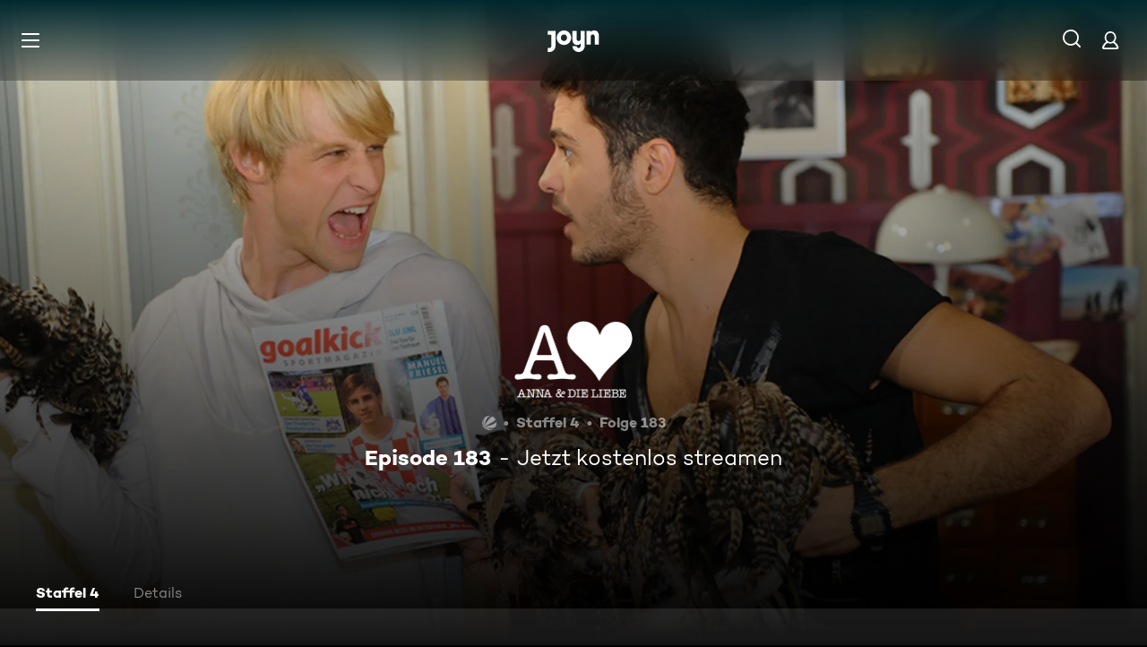

--- FILE ---
content_type: text/html; charset=utf-8
request_url: https://www.joyn.ch/serien/anna-und-die-liebe/4-183-episode-183
body_size: 14593
content:
<!DOCTYPE html><html lang="de" class="Layout--rebranded"><head><meta charSet="utf-8" data-next-head=""/><style data-next-head="">:root { --global-styles-background: unset; --global-styles-overflow: auto; }</style><link rel="preload" href="/_next/static/media/ico-hamburger.5f4f2bc7.svg" as="image" data-next-head=""/><link rel="preload" href="/_next/static/media/ico-search.ac34d4c0.svg" as="image" data-next-head=""/><link rel="preload" href="/_next/static/media/ico-account.345e57f6.svg" as="image" data-next-head=""/><title data-next-head="">Anna und die Liebe Staffel 4 Folge 183: Episode 183</title><meta name="viewport" content="width=device-width, initial-scale=1, maximum-scale=5.0" data-next-head=""/><meta name="theme-color" content="#000" data-next-head=""/><meta name="apple-mobile-web-app-capable" content="yes" data-next-head=""/><meta name="mobile-web-app-capable" content="yes" data-next-head=""/><meta name="google.play-app" content="app-id=ch.zappn" data-next-head=""/><meta name="google-site-verification" content="57Ow9iiym1b7861sXjFIB0ALbf1PHo2CEHMpkrdSokc" data-next-head=""/><meta name="application-name" content="Joyn" data-next-head=""/><meta name="apple-mobile-web-app-status-bar-style" content="black-translucent" data-next-head=""/><meta name="apple-mobile-web-app-title" content="Joyn" data-next-head=""/><link rel="dns-prefetch" href="https://img.joyn.de" data-next-head=""/><link rel="dns-prefetch" href="https://hello.myfonts.net" data-next-head=""/><link rel="search" href="https://www.joyn.ch/opensearch.xml" type="application/opensearchdescription+xml" title="Joyn" data-next-head=""/><link rel="dns-prefetch" href="https://auth.joyn.de" data-next-head=""/><link rel="preconnect" href="https://api.joyn.de/graphql" data-next-head=""/><link rel="apple-touch-icon" href="/icons/apple-touch-icon-57x57.png" sizes="57x57" data-next-head=""/><link rel="apple-touch-icon" href="/icons/apple-touch-icon-60x60.png" sizes="60x60" data-next-head=""/><link rel="apple-touch-icon" href="/icons/apple-touch-icon-72x72.png" sizes="72x72" data-next-head=""/><link rel="apple-touch-icon" href="/icons/apple-touch-icon-76x76.png" sizes="76x76" data-next-head=""/><link rel="apple-touch-icon" href="/icons/apple-touch-icon-114x114.png" sizes="114x114" data-next-head=""/><link rel="apple-touch-icon" href="/icons/apple-touch-icon-120x120.png" sizes="120x120" data-next-head=""/><link rel="apple-touch-icon" href="/icons/apple-touch-icon-144x144.png" sizes="144x144" data-next-head=""/><link rel="apple-touch-icon" href="/icons/apple-touch-icon-152x152.png" sizes="152x152" data-next-head=""/><link rel="apple-touch-icon" href="/icons/apple-touch-icon-167x167.png" sizes="167x167" data-next-head=""/><link rel="apple-touch-icon" href="/icons/apple-touch-icon-180x180.png" sizes="180x180" data-next-head=""/><link rel="apple-touch-icon" href="/icons/apple-touch-icon-1024x1024.png" sizes="1024x1024" data-next-head=""/><link rel="apple-touch-startup-image" href="/icons/apple-touch-startup-image-640x1136.png" media="(device-width: 320px) and (device-height: 568px) and (-webkit-device-pixel-ratio: 2) and (orientation: portrait)" data-next-head=""/><link rel="apple-touch-startup-image" href="/icons/apple-touch-startup-image-750x1334.png" media="(device-width: 375px) and (device-height: 667px) and (-webkit-device-pixel-ratio: 2) and (orientation: portrait)" data-next-head=""/><link rel="apple-touch-startup-image" href="/icons/apple-touch-startup-image-828x1792.png" media="(device-width: 414px) and (device-height: 896px) and (-webkit-device-pixel-ratio: 2) and (orientation: portrait)" data-next-head=""/><link rel="apple-touch-startup-image" href="/icons/apple-touch-startup-image-1125x2436.png" media="(device-width: 375px) and (device-height: 812px) and (-webkit-device-pixel-ratio: 3) and (orientation: portrait)" data-next-head=""/><link rel="apple-touch-startup-image" href="/icons/apple-touch-startup-image-1242x2208.png" media="(device-width: 414px) and (device-height: 736px) and (-webkit-device-pixel-ratio: 3) and (orientation: portrait)" data-next-head=""/><link rel="apple-touch-startup-image" href="/icons/apple-touch-startup-image-1242x2688.png" media="(device-width: 414px) and (device-height: 896px) and (-webkit-device-pixel-ratio: 3) and (orientation: portrait)" data-next-head=""/><link rel="apple-touch-startup-image" href="/icons/apple-touch-startup-image-1536x2048.png" media="(device-width: 768px) and (device-height: 1024px) and (-webkit-device-pixel-ratio: 2) and (orientation: portrait)" data-next-head=""/><link rel="apple-touch-startup-image" href="/icons/apple-touch-startup-image-1668x2224.png" media="(device-width: 834px) and (device-height: 1112px) and (-webkit-device-pixel-ratio: 2) and (orientation: portrait)" data-next-head=""/><link rel="apple-touch-startup-image" href="/icons/apple-touch-startup-image-1668x2388.png" media="(device-width: 834px) and (device-height: 1194px) and (-webkit-device-pixel-ratio: 2) and (orientation: portrait)" data-next-head=""/><link rel="apple-touch-startup-image" href="/icons/apple-touch-startup-image-2048x2732.png" media="(device-width: 1024px) and (device-height: 1366px) and (-webkit-device-pixel-ratio: 2) and (orientation: portrait)" data-next-head=""/><link rel="apple-touch-startup-image" href="/icons/apple-touch-startup-image-1620x2160.png" media="(device-width: 810px) and (device-height: 1080px) and (-webkit-device-pixel-ratio: 2) and (orientation: portrait)" data-next-head=""/><link rel="apple-touch-startup-image" href="/icons/apple-touch-startup-image-1136x640.png" media="(device-width: 320px) and (device-height: 568px) and (-webkit-device-pixel-ratio: 2) and (orientation: landscape)" data-next-head=""/><link rel="apple-touch-startup-image" href="/icons/apple-touch-startup-image-1334x750.png" media="(device-width: 375px) and (device-height: 667px) and (-webkit-device-pixel-ratio: 2) and (orientation: landscape)" data-next-head=""/><link rel="apple-touch-startup-image" href="/icons/apple-touch-startup-image-1792x828.png" media="(device-width: 414px) and (device-height: 896px) and (-webkit-device-pixel-ratio: 2) and (orientation: landscape)" data-next-head=""/><link rel="apple-touch-startup-image" href="/icons/apple-touch-startup-image-2436x1125.png" media="(device-width: 375px) and (device-height: 812px) and (-webkit-device-pixel-ratio: 3) and (orientation: landscape)" data-next-head=""/><link rel="apple-touch-startup-image" href="/icons/apple-touch-startup-image-2208x1242.png" media="(device-width: 414px) and (device-height: 736px) and (-webkit-device-pixel-ratio: 3) and (orientation: landscape)" data-next-head=""/><link rel="apple-touch-startup-image" href="/icons/apple-touch-startup-image-2688x1242.png" media="(device-width: 414px) and (device-height: 896px) and (-webkit-device-pixel-ratio: 3) and (orientation: landscape)" data-next-head=""/><link rel="apple-touch-startup-image" href="/icons/apple-touch-startup-image-2048x1536.png" media="(device-width: 768px) and (device-height: 1024px) and (-webkit-device-pixel-ratio: 2) and (orientation: landscape)" data-next-head=""/><link rel="apple-touch-startup-image" href="/icons/apple-touch-startup-image-2224x1668.png" media="(device-width: 834px) and (device-height: 1112px) and (-webkit-device-pixel-ratio: 2) and (orientation: landscape)" data-next-head=""/><link rel="apple-touch-startup-image" href="/icons/apple-touch-startup-image-2388x1668.png" media="(device-width: 834px) and (device-height: 1194px) and (-webkit-device-pixel-ratio: 2) and (orientation: landscape)" data-next-head=""/><link rel="apple-touch-startup-image" href="/icons/apple-touch-startup-image-2732x2048.png" media="(device-width: 1024px) and (device-height: 1366px) and (-webkit-device-pixel-ratio: 2) and (orientation: landscape)" data-next-head=""/><link rel="apple-touch-startup-image" href="/icons/apple-touch-startup-image-2160x1620.png" media="(device-width: 810px) and (device-height: 1080px) and (-webkit-device-pixel-ratio: 2) and (orientation: landscape)" data-next-head=""/><meta name="description" content="Anna, Tom und Paule erfahren von Davids Tod und schwanken zwischen Schock und Erleichterung. Während sich Bruno um Paule kümmert, verbringen Anna und Tom…" data-next-head=""/><link rel="canonical" href="https://www.joyn.ch/serien/anna-und-die-liebe/4-183-episode-183" data-next-head=""/><meta name="robots" content="max-image-preview:large" data-next-head=""/><meta property="og:url" content="https://www.joyn.ch/serien/anna-und-die-liebe/4-183-episode-183" data-next-head=""/><meta property="og:type" content="video" data-next-head=""/><meta property="og:title" content="Anna und die Liebe Staffel 4 Folge 183: Episode 183" data-next-head=""/><meta property="og:description" content="Anna, Tom und Paule erfahren von Davids Tod und schwanken zwischen Schock und Erleichterung. Während sich Bruno um Paule kümmert, verbringen Anna und Tom…" data-next-head=""/><meta property="og:image" content="https://img.joyn.de/ing/originals/t-005/i_w8obnmiql04z_videoStill.jpg/profile:nextgen-web-herolandscape-1920x" data-next-head=""/><link data-next-font="" rel="preconnect" href="/" crossorigin="anonymous"/><link rel="preload" href="/_next/static/css/6c52288bfb279fc4.css" as="style"/><link rel="stylesheet" href="/_next/static/css/6c52288bfb279fc4.css" data-n-g=""/><link rel="preload" href="/_next/static/css/01762d27487483be.css" as="style"/><link rel="stylesheet" href="/_next/static/css/01762d27487483be.css"/><link rel="preload" href="/_next/static/css/970b0336a771f124.css" as="style"/><link rel="stylesheet" href="/_next/static/css/970b0336a771f124.css" data-n-p=""/><link rel="preload" href="/_next/static/css/7f3e64552d529555.css" as="style"/><link rel="stylesheet" href="/_next/static/css/7f3e64552d529555.css" data-n-p=""/><link rel="preload" href="/_next/static/css/9b9f6d6d49b0a834.css" as="style"/><link rel="stylesheet" href="/_next/static/css/9b9f6d6d49b0a834.css" data-n-p=""/><link rel="preload" href="/_next/static/css/f31d3a69ad2fd620.css" as="style"/><link rel="stylesheet" href="/_next/static/css/f31d3a69ad2fd620.css"/><link rel="preload" href="/_next/static/css/75f3427f5d7ee0cd.css" as="style"/><link rel="stylesheet" href="/_next/static/css/75f3427f5d7ee0cd.css"/><link rel="preload" href="/_next/static/css/9c10d9978105cd0a.css" as="style"/><link rel="stylesheet" href="/_next/static/css/9c10d9978105cd0a.css"/><link rel="preload" href="/_next/static/css/d53710b176ac4ab1.css" as="style"/><link rel="stylesheet" href="/_next/static/css/d53710b176ac4ab1.css"/><noscript data-n-css=""></noscript><script defer="" nomodule="" src="/_next/static/chunks/polyfills-42372ed130431b0a.js"></script><script defer="" src="/_next/static/chunks/3094.2418cba1b38e2f2e.js"></script><script defer="" src="/_next/static/chunks/7982-c7a06b0b403f9c54.js"></script><script defer="" src="/_next/static/chunks/9402.7eb1ca815d998697.js"></script><script src="/_next/static/chunks/webpack-49da8fad6acc5917.js" defer=""></script><script src="/_next/static/chunks/framework-69a15deaad19de9e.js" defer=""></script><script src="/_next/static/chunks/main-071aac8550510433.js" defer=""></script><script src="/_next/static/chunks/pages/_app-0f7fb7c0a393615d.js" defer=""></script><script src="/_next/static/chunks/1459-62437fd7c2cb1921.js" defer=""></script><script src="/_next/static/chunks/6909-c2af08fdc8da7567.js" defer=""></script><script src="/_next/static/chunks/8125-02a7710619d5064a.js" defer=""></script><script src="/_next/static/chunks/8026-e55c425d0f6db0c4.js" defer=""></script><script src="/_next/static/chunks/1272-9af3560c1bf96098.js" defer=""></script><script src="/_next/static/chunks/4235-eb02abcae3dd15c1.js" defer=""></script><script src="/_next/static/chunks/220-a2446ac529471bbc.js" defer=""></script><script src="/_next/static/chunks/2408-655aea00f7f43c6e.js" defer=""></script><script src="/_next/static/chunks/32-8061bfd30cc56f5c.js" defer=""></script><script src="/_next/static/chunks/6083-ebf54b490af3b2ab.js" defer=""></script><script src="/_next/static/chunks/6880-6999df2c76876a74.js" defer=""></script><script src="/_next/static/chunks/2325-1b95bfcb2c35e424.js" defer=""></script><script src="/_next/static/chunks/3931-d8f806d86a041438.js" defer=""></script><script src="/_next/static/chunks/pages/serien/%5Bseries%5D/%5Bepisode%5D-659943a9122c2454.js" defer=""></script><script src="/_next/static/GxHOEWIkXJ7OMqFBR6CmY/_buildManifest.js" defer=""></script><script src="/_next/static/GxHOEWIkXJ7OMqFBR6CmY/_ssgManifest.js" defer=""></script></head><body style="background-color:black"><div id="__next"><a class="SkipLinkMarkup_SkipLinkMarkup__BlmTO" href="#skip-link-focus-target" data-testid="SKIPL">Zum Inhalt springen</a><a class="SkipLinkMarkup_SkipLinkMarkup__BlmTO" href="/barrierefreie-inhalte" data-testid="SKIPLBF">Barrierefrei</a><div class="PageLayoutFooterSpacer_PageLayoutFooterSpacer__y809t"><div style="--page-layout-position:static" class="PageLayoutMarkup_PageLayoutMarkup__Hwb0K"><div class="Header_Header__InterSectionWrapper__ieRtc"></div><header data-testid="Header" class=""><div style="--header-background-opacity:0.7" class="Header_Header__GradientWrapper__ZbMw1 Header_Header__GradientWrapper--rebranded__ONCDs"></div><div class="Header_BackDrop__duc3U Header_BackDrop--rebranded___LEQW" style="--header-backdrop-animation-duration:0.2s"></div><div class="Header_HeaderWrapper__1sZ_R Header_HeaderWrapper--mobile__7nxk8 Header_HeaderWrapper--mobile--logo-centered__9GTr3" data-testid="HDRM"><button aria-controls="HeaderMobileUl" aria-expanded="false" class="HamburgerButton_HamburgerButton__9MVwo" data-testid="HM"><img alt="Hauptmenü" width="28" height="28" decoding="async" data-nimg="1" style="color:transparent" src="/_next/static/media/ico-hamburger.5f4f2bc7.svg"/></button><a href="/" class="HeaderLogo_HeaderLogo__wv9x4 HeaderLogo_HeaderLogo--center__Mht_R" data-testid="HDRLG"><svg width="67px" height="28px" viewBox="0 0 67 28" fill="none"><title>Joyn</title><path d="M25.112 9.45c0-2.45-1.662-4.287-4.024-4.287-2.363 0-4.026 1.837-4.026 4.287s1.663 4.287 4.025 4.287c2.363 0 4.025-1.837 4.025-4.287zm5.425 0c0 5.21-4.239 9.45-9.45 9.45-5.21 0-9.45-4.24-9.45-9.45 0-5.21 4.24-9.45 9.45-9.45 5.211 0 9.45 4.24 9.45 9.45zM0 .525v5.162h4.638v14.175c0 1.576-.875 2.976-2.625 2.976H0V28h2.013c4.724 0 8.05-3.719 8.05-8.269V.525H0zM60.463 0c-1.574 0-3.302.442-4.55 1.99V.525h-5.425v17.85h5.424V8.225c0-1.662.875-3.062 2.617-3.062 1.758 0 2.633 1.4 2.633 2.975v10.237h5.426V7c0-4.462-2.45-7-6.125-7zM42.787.525h5.426v19.206c0 4.55-3.325 8.269-8.05 8.269-4.638 0-8.05-3.675-8.05-7.7h5.424c.088 1.4 1.138 2.537 2.625 2.537 1.75 0 2.625-1.4 2.625-2.975V16.91c-1.248 1.548-2.976 1.99-4.55 1.99-3.675 0-6.125-2.538-6.125-7V.525h5.425v10.238c0 1.574.875 2.974 2.634 2.974 1.741 0 2.616-1.4 2.616-3.062V.525z" fill="currentColor" fill-rule="evenodd"></path></svg></a><nav class="MainMenu_MainMenuNav__nCD_O MainMenu_MainMenuNav--closed__tCqDG" aria-label="Haupt Menüleiste" data-testid="HDRNAV"><ul class="MainMenu_MainMenuList__fQq7j"><div data-testid="VISH" class="VisuallyHidden_VisuallyHidden__PjC9D"><li class="MainMenuItem_MainMenuListItem__Oo1Ef"><a class="MainMenuItem_MainMenuItemLink__9rotL MainMenuItem_MainMenuItemLink--rebranded__I6oI2" data-testid="HDRNAVNP" href="/"><span style="--ui-typography-font-family-xxxs:var(--global-ui-font-campton-book);--ui-typography-font-size-xxxs:1rem;--ui-typography-line-height-xxxs:1.2;--ui-typography-font-family-m:var(--global-ui-font-campton-book);--ui-typography-font-size-m:0.9375rem;--ui-typography-line-height-m:1.2;--ui-typography-font-family-l:var(--global-ui-font-campton-book);--ui-typography-font-size-l:1.125rem;--ui-typography-line-height-l:1.2" class="Typography_Typography__iP2DB MainMenuItem_MainMenuItemLinkTextPlaceholder__mOGNm Typography_Typography--xxxs__t9bQF Typography_Typography--m__D_XQd Typography_Typography--l__KSpvV" aria-hidden="true">Neu &amp; beliebt</span><span style="--ui-typography-font-family-xxxs:var(--global-ui-font-campton-book);--ui-typography-font-size-xxxs:1rem;--ui-typography-line-height-xxxs:1.2;--ui-typography-font-family-m:var(--global-ui-font-campton-book);--ui-typography-font-size-m:0.9375rem;--ui-typography-line-height-m:1.2;--ui-typography-font-family-l:var(--global-ui-font-campton-book);--ui-typography-font-size-l:1.125rem;--ui-typography-line-height-l:1.2" class="Typography_Typography__iP2DB MainMenuItem_MainMenuItemLinkText__Z3JtH Typography_Typography--xxxs__t9bQF Typography_Typography--m__D_XQd Typography_Typography--l__KSpvV">Neu &amp; beliebt</span></a></li></div><div data-testid="VISH" class="VisuallyHidden_VisuallyHidden__PjC9D"><li class="MainMenuItem_MainMenuListItem__Oo1Ef"><a class="MainMenuItem_MainMenuItemLink__9rotL MainMenuItem_MainMenuItemLink--rebranded__I6oI2" data-testid="HDRNAVFY" href="/fuer-dich"><span style="--ui-typography-font-family-xxxs:var(--global-ui-font-campton-book);--ui-typography-font-size-xxxs:1rem;--ui-typography-line-height-xxxs:1.2;--ui-typography-font-family-m:var(--global-ui-font-campton-book);--ui-typography-font-size-m:0.9375rem;--ui-typography-line-height-m:1.2;--ui-typography-font-family-l:var(--global-ui-font-campton-book);--ui-typography-font-size-l:1.125rem;--ui-typography-line-height-l:1.2" class="Typography_Typography__iP2DB MainMenuItem_MainMenuItemLinkTextPlaceholder__mOGNm Typography_Typography--xxxs__t9bQF Typography_Typography--m__D_XQd Typography_Typography--l__KSpvV" aria-hidden="true">Für Dich</span><span style="--ui-typography-font-family-xxxs:var(--global-ui-font-campton-book);--ui-typography-font-size-xxxs:1rem;--ui-typography-line-height-xxxs:1.2;--ui-typography-font-family-m:var(--global-ui-font-campton-book);--ui-typography-font-size-m:0.9375rem;--ui-typography-line-height-m:1.2;--ui-typography-font-family-l:var(--global-ui-font-campton-book);--ui-typography-font-size-l:1.125rem;--ui-typography-line-height-l:1.2" class="Typography_Typography__iP2DB MainMenuItem_MainMenuItemLinkText__Z3JtH Typography_Typography--xxxs__t9bQF Typography_Typography--m__D_XQd Typography_Typography--l__KSpvV">Für Dich</span></a></li></div><div data-testid="VISH" class="VisuallyHidden_VisuallyHidden__PjC9D"><li class="MainMenuItem_MainMenuListItem__Oo1Ef"><a class="MainMenuItem_MainMenuItemLink__9rotL MainMenuItem_MainMenuItemLink--rebranded__I6oI2" data-testid="HDRNAVME" href="/mediatheken"><span style="--ui-typography-font-family-xxxs:var(--global-ui-font-campton-book);--ui-typography-font-size-xxxs:1rem;--ui-typography-line-height-xxxs:1.2;--ui-typography-font-family-m:var(--global-ui-font-campton-book);--ui-typography-font-size-m:0.9375rem;--ui-typography-line-height-m:1.2;--ui-typography-font-family-l:var(--global-ui-font-campton-book);--ui-typography-font-size-l:1.125rem;--ui-typography-line-height-l:1.2" class="Typography_Typography__iP2DB MainMenuItem_MainMenuItemLinkTextPlaceholder__mOGNm Typography_Typography--xxxs__t9bQF Typography_Typography--m__D_XQd Typography_Typography--l__KSpvV" aria-hidden="true">Mediatheken</span><span style="--ui-typography-font-family-xxxs:var(--global-ui-font-campton-book);--ui-typography-font-size-xxxs:1rem;--ui-typography-line-height-xxxs:1.2;--ui-typography-font-family-m:var(--global-ui-font-campton-book);--ui-typography-font-size-m:0.9375rem;--ui-typography-line-height-m:1.2;--ui-typography-font-family-l:var(--global-ui-font-campton-book);--ui-typography-font-size-l:1.125rem;--ui-typography-line-height-l:1.2" class="Typography_Typography__iP2DB MainMenuItem_MainMenuItemLinkText__Z3JtH Typography_Typography--xxxs__t9bQF Typography_Typography--m__D_XQd Typography_Typography--l__KSpvV">Mediatheken</span></a></li></div><div data-testid="VISH" class="VisuallyHidden_VisuallyHidden__PjC9D"><li class="MainMenuItem_MainMenuListItem__Oo1Ef"><a class="MainMenuItem_MainMenuItemLink__9rotL MainMenuItem_MainMenuItemLink--rebranded__I6oI2" data-testid="HDRNAVL" href="/play/live-tv"><span style="--ui-typography-font-family-xxxs:var(--global-ui-font-campton-book);--ui-typography-font-size-xxxs:1rem;--ui-typography-line-height-xxxs:1.2;--ui-typography-font-family-m:var(--global-ui-font-campton-book);--ui-typography-font-size-m:0.9375rem;--ui-typography-line-height-m:1.2;--ui-typography-font-family-l:var(--global-ui-font-campton-book);--ui-typography-font-size-l:1.125rem;--ui-typography-line-height-l:1.2" class="Typography_Typography__iP2DB MainMenuItem_MainMenuItemLinkTextPlaceholder__mOGNm Typography_Typography--xxxs__t9bQF Typography_Typography--m__D_XQd Typography_Typography--l__KSpvV" aria-hidden="true">Live TV</span><span style="--ui-typography-font-family-xxxs:var(--global-ui-font-campton-book);--ui-typography-font-size-xxxs:1rem;--ui-typography-line-height-xxxs:1.2;--ui-typography-font-family-m:var(--global-ui-font-campton-book);--ui-typography-font-size-m:0.9375rem;--ui-typography-line-height-m:1.2;--ui-typography-font-family-l:var(--global-ui-font-campton-book);--ui-typography-font-size-l:1.125rem;--ui-typography-line-height-l:1.2" class="Typography_Typography__iP2DB MainMenuItem_MainMenuItemLinkText__Z3JtH Typography_Typography--xxxs__t9bQF Typography_Typography--m__D_XQd Typography_Typography--l__KSpvV">Live TV</span></a></li></div><div data-testid="VISH" class="VisuallyHidden_VisuallyHidden__PjC9D"><li class="MainMenuItem_MainMenuListItem__Oo1Ef"><a class="MainMenuItem_MainMenuItemLink__9rotL MainMenuItem_MainMenuItemLink--rebranded__I6oI2" data-testid="HDRNAVS" href="/serien"><span style="--ui-typography-font-family-xxxs:var(--global-ui-font-campton-book);--ui-typography-font-size-xxxs:1rem;--ui-typography-line-height-xxxs:1.2;--ui-typography-font-family-m:var(--global-ui-font-campton-book);--ui-typography-font-size-m:0.9375rem;--ui-typography-line-height-m:1.2;--ui-typography-font-family-l:var(--global-ui-font-campton-book);--ui-typography-font-size-l:1.125rem;--ui-typography-line-height-l:1.2" class="Typography_Typography__iP2DB MainMenuItem_MainMenuItemLinkTextPlaceholder__mOGNm Typography_Typography--xxxs__t9bQF Typography_Typography--m__D_XQd Typography_Typography--l__KSpvV" aria-hidden="true">Serien</span><span style="--ui-typography-font-family-xxxs:var(--global-ui-font-campton-book);--ui-typography-font-size-xxxs:1rem;--ui-typography-line-height-xxxs:1.2;--ui-typography-font-family-m:var(--global-ui-font-campton-book);--ui-typography-font-size-m:0.9375rem;--ui-typography-line-height-m:1.2;--ui-typography-font-family-l:var(--global-ui-font-campton-book);--ui-typography-font-size-l:1.125rem;--ui-typography-line-height-l:1.2" class="Typography_Typography__iP2DB MainMenuItem_MainMenuItemLinkText__Z3JtH Typography_Typography--xxxs__t9bQF Typography_Typography--m__D_XQd Typography_Typography--l__KSpvV">Serien</span></a></li></div><div data-testid="VISH" class="VisuallyHidden_VisuallyHidden__PjC9D"><li class="MainMenuItem_MainMenuListItem__Oo1Ef"><a class="MainMenuItem_MainMenuItemLink__9rotL MainMenuItem_MainMenuItemLink--rebranded__I6oI2" data-testid="HDRNAVM" href="/filme"><span style="--ui-typography-font-family-xxxs:var(--global-ui-font-campton-book);--ui-typography-font-size-xxxs:1rem;--ui-typography-line-height-xxxs:1.2;--ui-typography-font-family-m:var(--global-ui-font-campton-book);--ui-typography-font-size-m:0.9375rem;--ui-typography-line-height-m:1.2;--ui-typography-font-family-l:var(--global-ui-font-campton-book);--ui-typography-font-size-l:1.125rem;--ui-typography-line-height-l:1.2" class="Typography_Typography__iP2DB MainMenuItem_MainMenuItemLinkTextPlaceholder__mOGNm Typography_Typography--xxxs__t9bQF Typography_Typography--m__D_XQd Typography_Typography--l__KSpvV" aria-hidden="true">Filme</span><span style="--ui-typography-font-family-xxxs:var(--global-ui-font-campton-book);--ui-typography-font-size-xxxs:1rem;--ui-typography-line-height-xxxs:1.2;--ui-typography-font-family-m:var(--global-ui-font-campton-book);--ui-typography-font-size-m:0.9375rem;--ui-typography-line-height-m:1.2;--ui-typography-font-family-l:var(--global-ui-font-campton-book);--ui-typography-font-size-l:1.125rem;--ui-typography-line-height-l:1.2" class="Typography_Typography__iP2DB MainMenuItem_MainMenuItemLinkText__Z3JtH Typography_Typography--xxxs__t9bQF Typography_Typography--m__D_XQd Typography_Typography--l__KSpvV">Filme</span></a></li></div><div data-testid="VISH" class="VisuallyHidden_VisuallyHidden__PjC9D"><li class="MainMenuItem_MainMenuListItem__Oo1Ef"><a class="MainMenuItem_MainMenuItemLink__9rotL MainMenuItem_MainMenuItemLink--rebranded__I6oI2" data-testid="HDRNAVN" href="/news"><span style="--ui-typography-font-family-xxxs:var(--global-ui-font-campton-book);--ui-typography-font-size-xxxs:1rem;--ui-typography-line-height-xxxs:1.2;--ui-typography-font-family-m:var(--global-ui-font-campton-book);--ui-typography-font-size-m:0.9375rem;--ui-typography-line-height-m:1.2;--ui-typography-font-family-l:var(--global-ui-font-campton-book);--ui-typography-font-size-l:1.125rem;--ui-typography-line-height-l:1.2" class="Typography_Typography__iP2DB MainMenuItem_MainMenuItemLinkTextPlaceholder__mOGNm Typography_Typography--xxxs__t9bQF Typography_Typography--m__D_XQd Typography_Typography--l__KSpvV" aria-hidden="true">News &amp; Doku</span><span style="--ui-typography-font-family-xxxs:var(--global-ui-font-campton-book);--ui-typography-font-size-xxxs:1rem;--ui-typography-line-height-xxxs:1.2;--ui-typography-font-family-m:var(--global-ui-font-campton-book);--ui-typography-font-size-m:0.9375rem;--ui-typography-line-height-m:1.2;--ui-typography-font-family-l:var(--global-ui-font-campton-book);--ui-typography-font-size-l:1.125rem;--ui-typography-line-height-l:1.2" class="Typography_Typography__iP2DB MainMenuItem_MainMenuItemLinkText__Z3JtH Typography_Typography--xxxs__t9bQF Typography_Typography--m__D_XQd Typography_Typography--l__KSpvV">News &amp; Doku</span></a></li></div><div data-testid="VISH" class="VisuallyHidden_VisuallyHidden__PjC9D"><li class="MainMenuItem_MainMenuListItem__Oo1Ef"><a class="MainMenuItem_MainMenuItemLink__9rotL MainMenuItem_MainMenuItemLink--rebranded__I6oI2" data-testid="" href="/reality"><span style="--ui-typography-font-family-xxxs:var(--global-ui-font-campton-book);--ui-typography-font-size-xxxs:1rem;--ui-typography-line-height-xxxs:1.2;--ui-typography-font-family-m:var(--global-ui-font-campton-book);--ui-typography-font-size-m:0.9375rem;--ui-typography-line-height-m:1.2;--ui-typography-font-family-l:var(--global-ui-font-campton-book);--ui-typography-font-size-l:1.125rem;--ui-typography-line-height-l:1.2" class="Typography_Typography__iP2DB MainMenuItem_MainMenuItemLinkTextPlaceholder__mOGNm Typography_Typography--xxxs__t9bQF Typography_Typography--m__D_XQd Typography_Typography--l__KSpvV" aria-hidden="true">Reality</span><span style="--ui-typography-font-family-xxxs:var(--global-ui-font-campton-book);--ui-typography-font-size-xxxs:1rem;--ui-typography-line-height-xxxs:1.2;--ui-typography-font-family-m:var(--global-ui-font-campton-book);--ui-typography-font-size-m:0.9375rem;--ui-typography-line-height-m:1.2;--ui-typography-font-family-l:var(--global-ui-font-campton-book);--ui-typography-font-size-l:1.125rem;--ui-typography-line-height-l:1.2" class="Typography_Typography__iP2DB MainMenuItem_MainMenuItemLinkText__Z3JtH Typography_Typography--xxxs__t9bQF Typography_Typography--m__D_XQd Typography_Typography--l__KSpvV">Reality</span></a></li></div></ul></nav><a class="HeaderSearch_HeaderSearchWrapper__fi4Kx" data-testid="HDRSB" href="/suche"><img alt="Suche" width="28" height="28" decoding="async" data-nimg="1" style="color:transparent" src="/_next/static/media/ico-search.ac34d4c0.svg"/></a><a href="/mein-account" class="HeaderAccountIcon_HeaderAccountLink__lp2jf" data-testid="LGST" aria-label="Login" style="--header-account-background-color:transparent"><img alt="Mein Account" width="28" height="28" decoding="async" data-nimg="1" style="color:transparent" src="/_next/static/media/ico-account.345e57f6.svg"/></a></div><div class="Header_HeaderWrapper__1sZ_R Header_HeaderWrapper--desktop__STpjL" data-testid="HDRD"><a href="/" class="HeaderLogo_HeaderLogo__wv9x4 HeaderLogo_HeaderLogo--center__Mht_R" data-testid="HDRLG"><svg width="67px" height="28px" viewBox="0 0 67 28" fill="none"><title>Joyn</title><path d="M25.112 9.45c0-2.45-1.662-4.287-4.024-4.287-2.363 0-4.026 1.837-4.026 4.287s1.663 4.287 4.025 4.287c2.363 0 4.025-1.837 4.025-4.287zm5.425 0c0 5.21-4.239 9.45-9.45 9.45-5.21 0-9.45-4.24-9.45-9.45 0-5.21 4.24-9.45 9.45-9.45 5.211 0 9.45 4.24 9.45 9.45zM0 .525v5.162h4.638v14.175c0 1.576-.875 2.976-2.625 2.976H0V28h2.013c4.724 0 8.05-3.719 8.05-8.269V.525H0zM60.463 0c-1.574 0-3.302.442-4.55 1.99V.525h-5.425v17.85h5.424V8.225c0-1.662.875-3.062 2.617-3.062 1.758 0 2.633 1.4 2.633 2.975v10.237h5.426V7c0-4.462-2.45-7-6.125-7zM42.787.525h5.426v19.206c0 4.55-3.325 8.269-8.05 8.269-4.638 0-8.05-3.675-8.05-7.7h5.424c.088 1.4 1.138 2.537 2.625 2.537 1.75 0 2.625-1.4 2.625-2.975V16.91c-1.248 1.548-2.976 1.99-4.55 1.99-3.675 0-6.125-2.538-6.125-7V.525h5.425v10.238c0 1.574.875 2.974 2.634 2.974 1.741 0 2.616-1.4 2.616-3.062V.525z" fill="currentColor" fill-rule="evenodd"></path></svg></a><nav class="MainMenu_MainMenuNav__nCD_O MainMenu_MainMenuNav--closed__tCqDG" aria-label="Haupt Menüleiste" data-testid="HDRNAV"><ul class="MainMenu_MainMenuList__fQq7j"><div data-testid="VISH" class="VisuallyHidden_VisuallyHidden__PjC9D"><li class="MainMenuItem_MainMenuListItem__Oo1Ef MainMenuItem_MainMenuListItem--desktop__3uOpQ"><a class="MainMenuItem_MainMenuItemLink__9rotL MainMenuItem_MainMenuItemLink--rebranded__I6oI2" data-testid="HDRNAVNP" href="/"><span style="--ui-typography-font-family-xxxs:var(--global-ui-font-campton-book);--ui-typography-font-size-xxxs:1rem;--ui-typography-line-height-xxxs:1.2;--ui-typography-font-family-m:var(--global-ui-font-campton-book);--ui-typography-font-size-m:0.9375rem;--ui-typography-line-height-m:1.2;--ui-typography-font-family-l:var(--global-ui-font-campton-book);--ui-typography-font-size-l:1.125rem;--ui-typography-line-height-l:1.2" class="Typography_Typography__iP2DB MainMenuItem_MainMenuItemLinkTextPlaceholder__mOGNm Typography_Typography--xxxs__t9bQF Typography_Typography--m__D_XQd Typography_Typography--l__KSpvV" aria-hidden="true">Neu &amp; beliebt</span><span style="--ui-typography-font-family-xxxs:var(--global-ui-font-campton-book);--ui-typography-font-size-xxxs:1rem;--ui-typography-line-height-xxxs:1.2;--ui-typography-font-family-m:var(--global-ui-font-campton-book);--ui-typography-font-size-m:0.9375rem;--ui-typography-line-height-m:1.2;--ui-typography-font-family-l:var(--global-ui-font-campton-book);--ui-typography-font-size-l:1.125rem;--ui-typography-line-height-l:1.2" class="Typography_Typography__iP2DB MainMenuItem_MainMenuItemLinkText__Z3JtH Typography_Typography--xxxs__t9bQF Typography_Typography--m__D_XQd Typography_Typography--l__KSpvV">Neu &amp; beliebt</span></a></li></div><div data-testid="VISH" class="VisuallyHidden_VisuallyHidden__PjC9D"><li class="MainMenuItem_MainMenuListItem__Oo1Ef MainMenuItem_MainMenuListItem--desktop__3uOpQ"><a class="MainMenuItem_MainMenuItemLink__9rotL MainMenuItem_MainMenuItemLink--rebranded__I6oI2" data-testid="HDRNAVFY" href="/fuer-dich"><span style="--ui-typography-font-family-xxxs:var(--global-ui-font-campton-book);--ui-typography-font-size-xxxs:1rem;--ui-typography-line-height-xxxs:1.2;--ui-typography-font-family-m:var(--global-ui-font-campton-book);--ui-typography-font-size-m:0.9375rem;--ui-typography-line-height-m:1.2;--ui-typography-font-family-l:var(--global-ui-font-campton-book);--ui-typography-font-size-l:1.125rem;--ui-typography-line-height-l:1.2" class="Typography_Typography__iP2DB MainMenuItem_MainMenuItemLinkTextPlaceholder__mOGNm Typography_Typography--xxxs__t9bQF Typography_Typography--m__D_XQd Typography_Typography--l__KSpvV" aria-hidden="true">Für Dich</span><span style="--ui-typography-font-family-xxxs:var(--global-ui-font-campton-book);--ui-typography-font-size-xxxs:1rem;--ui-typography-line-height-xxxs:1.2;--ui-typography-font-family-m:var(--global-ui-font-campton-book);--ui-typography-font-size-m:0.9375rem;--ui-typography-line-height-m:1.2;--ui-typography-font-family-l:var(--global-ui-font-campton-book);--ui-typography-font-size-l:1.125rem;--ui-typography-line-height-l:1.2" class="Typography_Typography__iP2DB MainMenuItem_MainMenuItemLinkText__Z3JtH Typography_Typography--xxxs__t9bQF Typography_Typography--m__D_XQd Typography_Typography--l__KSpvV">Für Dich</span></a></li></div><div data-testid="VISH" class="VisuallyHidden_VisuallyHidden__PjC9D"><li class="MainMenuItem_MainMenuListItem__Oo1Ef MainMenuItem_MainMenuListItem--desktop__3uOpQ"><a class="MainMenuItem_MainMenuItemLink__9rotL MainMenuItem_MainMenuItemLink--rebranded__I6oI2" data-testid="HDRNAVME" href="/mediatheken"><span style="--ui-typography-font-family-xxxs:var(--global-ui-font-campton-book);--ui-typography-font-size-xxxs:1rem;--ui-typography-line-height-xxxs:1.2;--ui-typography-font-family-m:var(--global-ui-font-campton-book);--ui-typography-font-size-m:0.9375rem;--ui-typography-line-height-m:1.2;--ui-typography-font-family-l:var(--global-ui-font-campton-book);--ui-typography-font-size-l:1.125rem;--ui-typography-line-height-l:1.2" class="Typography_Typography__iP2DB MainMenuItem_MainMenuItemLinkTextPlaceholder__mOGNm Typography_Typography--xxxs__t9bQF Typography_Typography--m__D_XQd Typography_Typography--l__KSpvV" aria-hidden="true">Mediatheken</span><span style="--ui-typography-font-family-xxxs:var(--global-ui-font-campton-book);--ui-typography-font-size-xxxs:1rem;--ui-typography-line-height-xxxs:1.2;--ui-typography-font-family-m:var(--global-ui-font-campton-book);--ui-typography-font-size-m:0.9375rem;--ui-typography-line-height-m:1.2;--ui-typography-font-family-l:var(--global-ui-font-campton-book);--ui-typography-font-size-l:1.125rem;--ui-typography-line-height-l:1.2" class="Typography_Typography__iP2DB MainMenuItem_MainMenuItemLinkText__Z3JtH Typography_Typography--xxxs__t9bQF Typography_Typography--m__D_XQd Typography_Typography--l__KSpvV">Mediatheken</span></a></li></div><div data-testid="VISH" class="VisuallyHidden_VisuallyHidden__PjC9D"><li class="MainMenuItem_MainMenuListItem__Oo1Ef MainMenuItem_MainMenuListItem--desktop__3uOpQ"><a class="MainMenuItem_MainMenuItemLink__9rotL MainMenuItem_MainMenuItemLink--rebranded__I6oI2" data-testid="HDRNAVL" href="/play/live-tv"><span style="--ui-typography-font-family-xxxs:var(--global-ui-font-campton-book);--ui-typography-font-size-xxxs:1rem;--ui-typography-line-height-xxxs:1.2;--ui-typography-font-family-m:var(--global-ui-font-campton-book);--ui-typography-font-size-m:0.9375rem;--ui-typography-line-height-m:1.2;--ui-typography-font-family-l:var(--global-ui-font-campton-book);--ui-typography-font-size-l:1.125rem;--ui-typography-line-height-l:1.2" class="Typography_Typography__iP2DB MainMenuItem_MainMenuItemLinkTextPlaceholder__mOGNm Typography_Typography--xxxs__t9bQF Typography_Typography--m__D_XQd Typography_Typography--l__KSpvV" aria-hidden="true">Live TV</span><span style="--ui-typography-font-family-xxxs:var(--global-ui-font-campton-book);--ui-typography-font-size-xxxs:1rem;--ui-typography-line-height-xxxs:1.2;--ui-typography-font-family-m:var(--global-ui-font-campton-book);--ui-typography-font-size-m:0.9375rem;--ui-typography-line-height-m:1.2;--ui-typography-font-family-l:var(--global-ui-font-campton-book);--ui-typography-font-size-l:1.125rem;--ui-typography-line-height-l:1.2" class="Typography_Typography__iP2DB MainMenuItem_MainMenuItemLinkText__Z3JtH Typography_Typography--xxxs__t9bQF Typography_Typography--m__D_XQd Typography_Typography--l__KSpvV">Live TV</span></a></li></div><div data-testid="VISH" class="VisuallyHidden_VisuallyHidden__PjC9D"><li class="MainMenuItem_MainMenuListItem__Oo1Ef MainMenuItem_MainMenuListItem--desktop__3uOpQ"><a class="MainMenuItem_MainMenuItemLink__9rotL MainMenuItem_MainMenuItemLink--rebranded__I6oI2" data-testid="HDRNAVS" href="/serien"><span style="--ui-typography-font-family-xxxs:var(--global-ui-font-campton-book);--ui-typography-font-size-xxxs:1rem;--ui-typography-line-height-xxxs:1.2;--ui-typography-font-family-m:var(--global-ui-font-campton-book);--ui-typography-font-size-m:0.9375rem;--ui-typography-line-height-m:1.2;--ui-typography-font-family-l:var(--global-ui-font-campton-book);--ui-typography-font-size-l:1.125rem;--ui-typography-line-height-l:1.2" class="Typography_Typography__iP2DB MainMenuItem_MainMenuItemLinkTextPlaceholder__mOGNm Typography_Typography--xxxs__t9bQF Typography_Typography--m__D_XQd Typography_Typography--l__KSpvV" aria-hidden="true">Serien</span><span style="--ui-typography-font-family-xxxs:var(--global-ui-font-campton-book);--ui-typography-font-size-xxxs:1rem;--ui-typography-line-height-xxxs:1.2;--ui-typography-font-family-m:var(--global-ui-font-campton-book);--ui-typography-font-size-m:0.9375rem;--ui-typography-line-height-m:1.2;--ui-typography-font-family-l:var(--global-ui-font-campton-book);--ui-typography-font-size-l:1.125rem;--ui-typography-line-height-l:1.2" class="Typography_Typography__iP2DB MainMenuItem_MainMenuItemLinkText__Z3JtH Typography_Typography--xxxs__t9bQF Typography_Typography--m__D_XQd Typography_Typography--l__KSpvV">Serien</span></a></li></div><div data-testid="VISH" class="VisuallyHidden_VisuallyHidden__PjC9D"><li class="MainMenuItem_MainMenuListItem__Oo1Ef MainMenuItem_MainMenuListItem--desktop__3uOpQ"><a class="MainMenuItem_MainMenuItemLink__9rotL MainMenuItem_MainMenuItemLink--rebranded__I6oI2" data-testid="HDRNAVM" href="/filme"><span style="--ui-typography-font-family-xxxs:var(--global-ui-font-campton-book);--ui-typography-font-size-xxxs:1rem;--ui-typography-line-height-xxxs:1.2;--ui-typography-font-family-m:var(--global-ui-font-campton-book);--ui-typography-font-size-m:0.9375rem;--ui-typography-line-height-m:1.2;--ui-typography-font-family-l:var(--global-ui-font-campton-book);--ui-typography-font-size-l:1.125rem;--ui-typography-line-height-l:1.2" class="Typography_Typography__iP2DB MainMenuItem_MainMenuItemLinkTextPlaceholder__mOGNm Typography_Typography--xxxs__t9bQF Typography_Typography--m__D_XQd Typography_Typography--l__KSpvV" aria-hidden="true">Filme</span><span style="--ui-typography-font-family-xxxs:var(--global-ui-font-campton-book);--ui-typography-font-size-xxxs:1rem;--ui-typography-line-height-xxxs:1.2;--ui-typography-font-family-m:var(--global-ui-font-campton-book);--ui-typography-font-size-m:0.9375rem;--ui-typography-line-height-m:1.2;--ui-typography-font-family-l:var(--global-ui-font-campton-book);--ui-typography-font-size-l:1.125rem;--ui-typography-line-height-l:1.2" class="Typography_Typography__iP2DB MainMenuItem_MainMenuItemLinkText__Z3JtH Typography_Typography--xxxs__t9bQF Typography_Typography--m__D_XQd Typography_Typography--l__KSpvV">Filme</span></a></li></div><div data-testid="VISH" class="VisuallyHidden_VisuallyHidden__PjC9D"><li class="MainMenuItem_MainMenuListItem__Oo1Ef MainMenuItem_MainMenuListItem--desktop__3uOpQ"><a class="MainMenuItem_MainMenuItemLink__9rotL MainMenuItem_MainMenuItemLink--rebranded__I6oI2" data-testid="HDRNAVN" href="/news"><span style="--ui-typography-font-family-xxxs:var(--global-ui-font-campton-book);--ui-typography-font-size-xxxs:1rem;--ui-typography-line-height-xxxs:1.2;--ui-typography-font-family-m:var(--global-ui-font-campton-book);--ui-typography-font-size-m:0.9375rem;--ui-typography-line-height-m:1.2;--ui-typography-font-family-l:var(--global-ui-font-campton-book);--ui-typography-font-size-l:1.125rem;--ui-typography-line-height-l:1.2" class="Typography_Typography__iP2DB MainMenuItem_MainMenuItemLinkTextPlaceholder__mOGNm Typography_Typography--xxxs__t9bQF Typography_Typography--m__D_XQd Typography_Typography--l__KSpvV" aria-hidden="true">News &amp; Doku</span><span style="--ui-typography-font-family-xxxs:var(--global-ui-font-campton-book);--ui-typography-font-size-xxxs:1rem;--ui-typography-line-height-xxxs:1.2;--ui-typography-font-family-m:var(--global-ui-font-campton-book);--ui-typography-font-size-m:0.9375rem;--ui-typography-line-height-m:1.2;--ui-typography-font-family-l:var(--global-ui-font-campton-book);--ui-typography-font-size-l:1.125rem;--ui-typography-line-height-l:1.2" class="Typography_Typography__iP2DB MainMenuItem_MainMenuItemLinkText__Z3JtH Typography_Typography--xxxs__t9bQF Typography_Typography--m__D_XQd Typography_Typography--l__KSpvV">News &amp; Doku</span></a></li></div><div data-testid="VISH" class="VisuallyHidden_VisuallyHidden__PjC9D"><li class="MainMenuItem_MainMenuListItem__Oo1Ef MainMenuItem_MainMenuListItem--desktop__3uOpQ"><a class="MainMenuItem_MainMenuItemLink__9rotL MainMenuItem_MainMenuItemLink--rebranded__I6oI2" data-testid="" href="/reality"><span style="--ui-typography-font-family-xxxs:var(--global-ui-font-campton-book);--ui-typography-font-size-xxxs:1rem;--ui-typography-line-height-xxxs:1.2;--ui-typography-font-family-m:var(--global-ui-font-campton-book);--ui-typography-font-size-m:0.9375rem;--ui-typography-line-height-m:1.2;--ui-typography-font-family-l:var(--global-ui-font-campton-book);--ui-typography-font-size-l:1.125rem;--ui-typography-line-height-l:1.2" class="Typography_Typography__iP2DB MainMenuItem_MainMenuItemLinkTextPlaceholder__mOGNm Typography_Typography--xxxs__t9bQF Typography_Typography--m__D_XQd Typography_Typography--l__KSpvV" aria-hidden="true">Reality</span><span style="--ui-typography-font-family-xxxs:var(--global-ui-font-campton-book);--ui-typography-font-size-xxxs:1rem;--ui-typography-line-height-xxxs:1.2;--ui-typography-font-family-m:var(--global-ui-font-campton-book);--ui-typography-font-size-m:0.9375rem;--ui-typography-line-height-m:1.2;--ui-typography-font-family-l:var(--global-ui-font-campton-book);--ui-typography-font-size-l:1.125rem;--ui-typography-line-height-l:1.2" class="Typography_Typography__iP2DB MainMenuItem_MainMenuItemLinkText__Z3JtH Typography_Typography--xxxs__t9bQF Typography_Typography--m__D_XQd Typography_Typography--l__KSpvV">Reality</span></a></li></div></ul></nav><a class="HeaderSearch_HeaderSearchWrapper__fi4Kx" data-testid="HDRSB" href="/suche"><img alt="Suche" width="28" height="28" decoding="async" data-nimg="1" style="color:transparent" src="/_next/static/media/ico-search.ac34d4c0.svg"/></a><a href="/mein-account" class="HeaderAccountIcon_HeaderAccountLink__lp2jf" data-testid="LGST" aria-label="Login" style="--header-account-background-color:transparent"><img alt="Mein Account" width="28" height="28" decoding="async" data-nimg="1" style="color:transparent" src="/_next/static/media/ico-account.345e57f6.svg"/></a></div></header><div id="skip-link-focus-target" data-testid="SKIPLMC" tabindex="-1"></div><main class="PageLayoutMarkup_PageLayout__ContentContainer__tZk3u" data-testid="PLM"><div><script type="application/ld+json">{"@context":"https://schema.org/","@type":"TVEpisode","name":"Anna und die Liebe Staffel 4 Folge 183: Episode 183","description":"Anna, Tom und Paule erfahren von Davids Tod und schwanken zwischen Schock und Erleichterung. Während sich Bruno um Paule kümmert, verbringen Anna und Tom…","episodeNumber":183,"partOfSeason":{"@type":"TVSeason","seasonNumber":4,"numberOfEpisodes":257},"partOfSeries":{"@type":"TVSeries","name":"Anna und die Liebe"},"duration":"PT0H23M12S","image":"https://img.joyn.de/ing/originals/t-005/i_w8obnmiql04z_videoStill.jpg/profile:nextgen-web-herolandscape-1920x","video":{"@type":"VideoObject","name":"Anna und die Liebe Staffel 4 Folge 183: Episode 183","description":"Anna, Tom und Paule erfahren von Davids Tod und schwanken zwischen Schock und Erleichterung. Während sich Bruno um Paule kümmert, verbringen Anna und Tom…","thumbnailUrl":"https://img.joyn.de/ing/originals/t-005/i_w8obnmiql04z_videoStill.jpg/profile:nextgen-webphone-primary-768x432","uploadDate":"2024-06-01","duration":"PT0H23M12S","contentUrl":"https://www.joyn.ch/serien/anna-und-die-liebe/4-183-episode-183"}}</script><div class="EpisodeHero_EpisodeHero__c03f0"><div class="EpisodeHero_EpisodeHero__InfoWrapper__m2_w1"><div data-testid="EPDHI"><div class="EpisodeHeroInfo_EpisodeHeroInfo__MarkingsWrapperDesktop__K1ZP7"><div class="Markings_MarkingsContainer__pFIkw" style="--markings-size-default:var(--global-ui-space-5);--markings-gap-size-default:var(--global-ui-space-2-1)" data-testid="CHNLMRKGS"></div></div><div class="EpisodeHeroInfo_EpisodeHeroInfo__ArtLogoWrapper__WglRl"><a href="/serien/anna-und-die-liebe"><picture class="Picture_Picture__ApGod" style="--ui-picture-object-fit:scale-down;--ui-picture-vertical-position:center;--ui-picture-horizontal-position:center"><source srcSet="https://img.joyn.de/cms/var/assets/SharedContent/Series/Anna+und+die+Liebe/artLogoImage-6902f12f2514abe770454283.png/profile:nextgen-web-artlogo-360x148.webp 1x, https://img.joyn.de/cms/var/assets/SharedContent/Series/Anna+und+die+Liebe/artLogoImage-6902f12f2514abe770454283.png/profile:original.webp 2x" media="(min-width: 1700px)" type="image/webp"/><source srcSet="https://img.joyn.de/cms/var/assets/SharedContent/Series/Anna+und+die+Liebe/artLogoImage-6902f12f2514abe770454283.png/profile:nextgen-web-artlogo-360x148 1x, https://img.joyn.de/cms/var/assets/SharedContent/Series/Anna+und+die+Liebe/artLogoImage-6902f12f2514abe770454283.png/profile:original 2x" media="(min-width: 1700px)"/><source srcSet="https://img.joyn.de/cms/var/assets/SharedContent/Series/Anna+und+die+Liebe/artLogoImage-6902f12f2514abe770454283.png/profile:nextgen-web-artlogo-300x123.webp 1x, https://img.joyn.de/cms/var/assets/SharedContent/Series/Anna+und+die+Liebe/artLogoImage-6902f12f2514abe770454283.png/profile:original.webp 2x" media="(min-width: 1440px)" type="image/webp"/><source srcSet="https://img.joyn.de/cms/var/assets/SharedContent/Series/Anna+und+die+Liebe/artLogoImage-6902f12f2514abe770454283.png/profile:nextgen-web-artlogo-300x123 1x, https://img.joyn.de/cms/var/assets/SharedContent/Series/Anna+und+die+Liebe/artLogoImage-6902f12f2514abe770454283.png/profile:original 2x" media="(min-width: 1440px)"/><source srcSet="https://img.joyn.de/cms/var/assets/SharedContent/Series/Anna+und+die+Liebe/artLogoImage-6902f12f2514abe770454283.png/profile:nextgen-web-artlogo-210x86.webp 1x, https://img.joyn.de/cms/var/assets/SharedContent/Series/Anna+und+die+Liebe/artLogoImage-6902f12f2514abe770454283.png/profile:original.webp 2x" media="(min-width: 768px)" type="image/webp"/><source srcSet="https://img.joyn.de/cms/var/assets/SharedContent/Series/Anna+und+die+Liebe/artLogoImage-6902f12f2514abe770454283.png/profile:nextgen-web-artlogo-210x86 1x, https://img.joyn.de/cms/var/assets/SharedContent/Series/Anna+und+die+Liebe/artLogoImage-6902f12f2514abe770454283.png/profile:original 2x" media="(min-width: 768px)"/><source srcSet="https://img.joyn.de/cms/var/assets/SharedContent/Series/Anna+und+die+Liebe/artLogoImage-6902f12f2514abe770454283.png/profile:nextgen-web-artlogo-183x75.webp 1x, https://img.joyn.de/cms/var/assets/SharedContent/Series/Anna+und+die+Liebe/artLogoImage-6902f12f2514abe770454283.png/profile:nextgen-web-artlogo-300x123.webp 2x" media="(max-width: 768px)" type="image/webp"/><source srcSet="https://img.joyn.de/cms/var/assets/SharedContent/Series/Anna+und+die+Liebe/artLogoImage-6902f12f2514abe770454283.png/profile:nextgen-web-artlogo-183x75 1x, https://img.joyn.de/cms/var/assets/SharedContent/Series/Anna+und+die+Liebe/artLogoImage-6902f12f2514abe770454283.png/profile:nextgen-web-artlogo-300x123 2x" media="(max-width: 768px)"/><img alt="Anna und die Liebe" class="EpisodeHeroInfo_EpisodeHeroInfo__ArtLogo__6OB2F EpisodeHeroInfo_EpisodeHeroInfo__ArtLogoPicture__sYlFp" src="https://img.joyn.de/cms/var/assets/SharedContent/Series/Anna+und+die+Liebe/artLogoImage-6902f12f2514abe770454283.png/profile:nextgen-web-artlogo-360x148"/></picture></a><div data-testid="VISH" class="VisuallyHidden_VisuallyHidden__PjC9D"><h1 style="--ui-typography-font-family:var(--global-ui-font-campton-book);--ui-typography-font-size:1rem;--ui-typography-line-height:1.2" class="Typography_Typography__iP2DB">Episode 183</h1></div></div><div class="EpisodeHeroInfo_EpisodeHeroInfo__MetaWrapper__zc5TS"><div style="--ui-typography-font-family-xxxs:var(--global-ui-font-campton-bold);--ui-typography-font-size-xxxs:0.8125rem;--ui-typography-line-height-xxxs:1.2;--ui-typography-font-family-xs:var(--global-ui-font-campton-bold);--ui-typography-font-size-xs:1rem;--ui-typography-line-height-xs:1.2;--ui-typography-font-family-xxl:var(--global-ui-font-campton-bold);--ui-typography-font-size-xxl:1.625rem;--ui-typography-line-height-xxl:1.2" class="Typography_Typography__iP2DB MetaInfo_MetaInfo__5ksu0 EpisodeHeroInfo_EpisodeHeroInfo__Meta__FJeJt Typography_Typography--xxxs__t9bQF Typography_Typography--xs__i65Ew Typography_Typography--xxl__Me9pd" data-testid="EDPMI"><span class="MetaInfo_MetaInfo__Item__Acnxn"><span class="MetaInfo_MetaInfo__NoSeparatorItem__d6TYU"><img src="https://img.joyn.de/cms/var/assets/Content/joyn/Shared/Brand/CMS/SAT.1/brand-logo-white-sat-eins%2B%25281%2529.png/profile:nextgen-web-brand-150x" alt="SAT.1"/></span></span><span class="MetaInfo_MetaInfo__Item__Acnxn"><span class="MetaInfo_MetaInfo__ItemText__7GcvJ">Staffel 4</span></span><span class="MetaInfo_MetaInfo__Item__Acnxn"><span class="MetaInfo_MetaInfo__ItemText__7GcvJ">Folge 183</span></span></div></div><div class="EpisodeHeroInfo_EpisodeHeroInfo__MarkingsWrapperMobile__y_Rkn"><div class="Markings_MarkingsContainer__pFIkw" style="--markings-size-default:var(--global-ui-space-5);--markings-gap-size-default:var(--global-ui-space-2-1)" data-testid="CHNLMRKGS"></div></div></div></div><div class="EpisodeHero_EpisodeHero__ImageOuterWrapper__RkB5Q"><div class="EpisodeHero_EpisodeHero__ImageInnerWrapper__sMt3g"><picture class="Picture_Picture__ApGod" style="--ui-picture-object-fit:cover;--ui-picture-vertical-position:top;--ui-picture-horizontal-position:center"><source srcSet="https://img.joyn.de/ing/originals/t-005/i_w8obnmiql04z_videoStill.jpg/profile:nextgen-web-herolandscape-1920x.webp" media="screen and (min-width: 768px)" type="image/webp"/><source srcSet="https://img.joyn.de/ing/originals/t-005/i_w8obnmiql04z_videoStill.jpg/profile:nextgen-web-herolandscape-1920x" media="screen and (min-width: 768px)"/><source srcSet="https://img.joyn.de/ing/originals/t-005/i_w8obnmiql04z_videoStill.jpg/profile:nextgen-webphone-primary-768x432.webp" media="screen and (max-width: 768px)" type="image/webp"/><source srcSet="https://img.joyn.de/ing/originals/t-005/i_w8obnmiql04z_videoStill.jpg/profile:nextgen-webphone-primary-768x432" media="screen and (max-width: 768px)"/><img alt="Episode 183" class="EpisodeHero_EpisodeHeroImage__Image__7kszh" src="https://img.joyn.de/ing/originals/t-005/i_w8obnmiql04z_videoStill.jpg/profile:nextgen-web-herolandscape-1920x"/></picture></div></div><h2 class="EpisodeHero_EpisodeHero__TitleWrapper__MSBiV"><span style="--ui-typography-font-family-xxxs:var(--global-ui-font-campton-bold);--ui-typography-font-size-xxxs:1.25rem;--ui-typography-line-height-xxxs:1.2;--ui-typography-font-family-xs:var(--global-ui-font-campton-bold);--ui-typography-font-size-xs:1.5rem;--ui-typography-line-height-xs:1.2;--ui-typography-font-family-xxl:var(--global-ui-font-campton-bold);--ui-typography-font-size-xxl:2.75rem;--ui-typography-line-height-xxl:1.2" class="Typography_Typography__iP2DB Typography_Typography--xxxs__t9bQF Typography_Typography--xs__i65Ew Typography_Typography--xxl__Me9pd">Episode 183</span><span style="--ui-typography-font-family-xxxs:var(--global-ui-font-campton-book);--ui-typography-font-size-xxxs:1.25rem;--ui-typography-line-height-xxxs:1.2;--ui-typography-font-family-xs:var(--global-ui-font-campton-book);--ui-typography-font-size-xs:1.5rem;--ui-typography-line-height-xs:1.2;--ui-typography-font-family-xxl:var(--global-ui-font-campton-book);--ui-typography-font-size-xxl:2.75rem;--ui-typography-line-height-xxl:1.2" class="Typography_Typography__iP2DB Typography_Typography--xxxs__t9bQF Typography_Typography--xs__i65Ew Typography_Typography--xxl__Me9pd">Jetzt kostenlos streamen</span></h2><div class="EpisodeHero_EpisodeHero__ButtonWrapper__x9_PM"><div class="PreserveSpace_PreserveSpace--hidden__D5wZK"><button data-testid="EDPCTA" style="--ui-button-background-color:#cc5d8f;--ui-button-color:var(--global-ui-color-white);--ui-button-hover-background-color:var(--global-ui-color-black);--ui-button-hover-color:var(--global-ui-color-white)" class="Button_Button__qO_62 Button_Button--rebranded__UuPRZ Button_Button--solid__xiV61"></button></div></div></div><div class="Tabs_TabsContainer__jXF1_ EpisodeTabsMarkup_EpisodeTabsMarkup__52VJd"><div class="Tabs_Tablist--hide-scrollbar__i4GXq"></div><div class="Tabs_TabsScroller__Otwnm"><div role="tablist" aria-label="series-info" class="Tabs_Tablist__GwrTW"><button role="tab" class="Tabs_Tab__kjKPk Tabs_Tab--selected__UW_OX" tabindex="0" aria-selected="true" id="episode-details-tabs-tab-season" aria-controls="episode-details-tabs-tabpanel-season"><span class="Tabs_TabLabel__ewjPw"><span class="Tabs_TabFocusRing__Kj97q"><span style="--ui-typography-font-family:var(--global-ui-font-campton-bold);--ui-typography-font-size:1rem;--ui-typography-line-height:1.2" class="Typography_Typography__iP2DB Tabs_TabLabelText__1ZAbJ">Staffel 4</span></span></span></button><button role="tab" class="Tabs_Tab__kjKPk" tabindex="-1" aria-selected="false" id="episode-details-tabs-tab-details" aria-controls="episode-details-tabs-tabpanel-details"><span class="Tabs_TabLabel__ewjPw"><span class="Tabs_TabFocusRing__Kj97q"><span style="--ui-typography-font-family:var(--global-ui-font-campton-book);--ui-typography-font-size:1rem;--ui-typography-line-height:1.2" class="Typography_Typography__iP2DB Tabs_TabLabelText__1ZAbJ">Details</span></span></span></button></div></div></div><div role="tabpanel" id="episode-details-tabs-tabpanel-season" aria-labelledby="episode-details-tabs-tab-season"><div class="TabPanelContent_TabPanelContent__XtcG5 TabPanelContent_TabPanelContent--with-gradient__Fls0f"><div><div class="EpisodeSeasonTabMarkup_EpisodeSeasonTabMarkup__hF4_G"><h2 style="--ui-typography-font-family-xxxs:var(--global-ui-font-campton-bold);--ui-typography-font-size-xxxs:1.125rem;--ui-typography-line-height-xxxs:1.2;--ui-typography-font-family-s:var(--global-ui-font-campton-bold);--ui-typography-font-size-s:1.375rem;--ui-typography-line-height-s:1.2" class="Typography_Typography__iP2DB Typography_Typography--xxxs__t9bQF Typography_Typography--s__zsseo">Anna und die Liebe</h2><h3 style="--ui-typography-font-family-xxxs:var(--global-ui-font-campton-book);--ui-typography-font-size-xxxs:1.125rem;--ui-typography-line-height-xxxs:1.2;--ui-typography-font-family-s:var(--global-ui-font-campton-book);--ui-typography-font-size-s:1.375rem;--ui-typography-line-height-s:1.2" class="Typography_Typography__iP2DB Typography_Typography--xxxs__t9bQF Typography_Typography--s__zsseo">Folge 183: Episode 183</h3><div style="--ui-typography-font-family:var(--global-ui-font-campton-book);--ui-typography-font-size:1rem;--ui-typography-line-height:1.2" class="Typography_Typography__iP2DB MetaInfo_MetaInfo__5ksu0 EpisodeSeasonTabMarkup_EpisodeSeasonTabMarkup__Info__ZRxPl"><span class="MetaInfo_MetaInfo__Item__Acnxn"><span class="MetaInfo_MetaInfo__ItemText__7GcvJ">24 Min.</span></span><span class="MetaInfo_MetaInfo__Item__Acnxn"><span class="MetaInfo_MetaInfo__ItemText__7GcvJ">Ab 12</span></span></div><p style="--ui-typography-font-family-xxxs:var(--global-ui-font-campton-book);--ui-typography-font-size-xxxs:0.9375rem;--ui-typography-line-height-xxxs:1.2;--ui-typography-font-family-xs:var(--global-ui-font-campton-book);--ui-typography-font-size-xs:1rem;--ui-typography-line-height-xs:1.2" class="Typography_Typography__iP2DB Typography_Typography--xxxs__t9bQF Typography_Typography--xs__i65Ew">Anna, Tom und Paule erfahren von Davids Tod und schwanken zwischen Schock und Erleichterung. Während sich Bruno um Paule kümmert, verbringen Anna und Tom einen gemeinsamen Abend. Allerdings können sie sich wieder nicht gestehen, was sie füreinander empfinden.</p></div><div class="LaneSeries_LaneSeries__Orw34" data-testid="TLEP"><div class="LaneSeries_LaneSeries__SeasonSelectorContainer__J1F6x"><p style="--ui-typography-font-family-xxxs:var(--global-ui-font-campton-book);--ui-typography-font-size-xxxs:1.125rem;--ui-typography-line-height-xxxs:1.2;--ui-typography-font-family-xs:var(--global-ui-font-campton-book);--ui-typography-font-size-xs:1.375rem;--ui-typography-line-height-xs:1.2" class="Typography_Typography__iP2DB LaneSeries_LaneSeries__Title__DkC6s Typography_Typography--xxxs__t9bQF Typography_Typography--xs__i65Ew" data-testid="TLEPT">Weitere Folgen in Staffel 4</p></div><div><section class="Lane_Lane__RtaQA LaneWrapper Lane_Lane--spacing-none___ekkj" data-testid="LSSN" aria-label=""><a id=":R1pjedl96:" class="LaneSkipLinkMarkup_LaneSkipLinkMarkup__vuqag" href="#:R1pjedl96:" data-testid="LANESKIPLINK" tabindex="0" aria-describedby=":R9jedl96:"><p style="--ui-typography-font-family:var(--global-ui-font-campton-book);--ui-typography-font-size:0.875rem;--ui-typography-line-height:1.2" class="Typography_Typography__iP2DB">Zum Ende des Bereichs springen</p></a><div class="LaneSliderMarkup_LaneSliderMarkup__O6MhL LaneWrapper" style="--lane-card-space-default:var(--global-ui-space-3)"><div class="LaneSliderMarkup_LaneSlider__HeightKeeperLane__ufXLj"><div style="--lane-positioned-card-desktop-xxxs:100%;--lane-positioned-card-desktop-xxs:66.66666666666667%;--lane-positioned-card-desktop-xs:50%;--lane-positioned-card-desktop-s:40%;--lane-positioned-card-desktop-m:33.333333333333336%;--lane-positioned-card-desktop-l:28.571428571428573%;--lane-positioned-card-desktop-xl:25%;--lane-positioned-card-desktop-xxl:20%" class="LaneSliderMarkup_LaneSlider__HeightKeeperCard__3caK6"><div class="CardEpisodeMarkup_CardEpisodePlaceholder__z4T2o CardEpisodeMarkup_CardEpisodePlaceholder--invisible__0GNbG CardEpisodeMarkup_CardEpisodePlaceholder--rebranded___8x5h"></div></div></div><button class="LaneSliderMarkup_LaneArrowButton__N6WK_ LaneSliderMarkup_LaneArrowButton--left__1hXzZ" disabled="" aria-label="Vorherige Titel sehen" data-testid="LLA"><svg width="28" height="28" viewBox="0 0 28 28" fill="none" data-testid="TGBIL"><path fill-rule="evenodd" clip-rule="evenodd" d="M18.739 5.55192C19.087 5.19689 19.087 4.62129 18.739 4.26627C18.3909 3.91124 17.8267 3.91124 17.4786 4.26627L9.75364 12.1463C8.74879 13.1713 8.74879 14.8287 9.75364 15.8537L17.4786 23.7337C17.8267 24.0888 18.3909 24.0888 18.739 23.7337C19.087 23.3787 19.087 22.8031 18.739 22.4481L11.014 14.5681C10.7052 14.2531 10.7052 13.7469 11.014 13.4319L18.739 5.55192Z" fill="currentColor" stroke="currentColor"></path></svg></button><div style="--lane-slider-button-scroll-behaviour:smooth" class="LaneSliderMarkup_LaneCardsContainer__fj1vZ LaneSliderMarkup_LaneCardsContainer--preserve-card-expansion-space__nETQt LaneCardsContainer"><div style="--lane-positioned-card-desktop-xxxs:100%;--lane-positioned-card-desktop-xxs:66.66666666666667%;--lane-positioned-card-desktop-xs:50%;--lane-positioned-card-desktop-s:40%;--lane-positioned-card-desktop-m:33.333333333333336%;--lane-positioned-card-desktop-l:28.571428571428573%;--lane-positioned-card-desktop-xl:25%;--lane-positioned-card-desktop-xxl:20%" class="LaneSliderMarkup_LanePositionedCard__Ohgnc"><div aria-hidden="true" class="CardEpisodeMarkup_CardEpisodePlaceholder__z4T2o CardEpisodeMarkup_CardEpisodePlaceholder--rebranded___8x5h"><div data-testid="VISH" class="VisuallyHidden_VisuallyHidden__PjC9D"><a href="/serien/anna-und-die-liebe/4-1-episode-1" tabindex="-1">1: Episode 1</a></div></div></div><div style="--lane-positioned-card-desktop-xxxs:100%;--lane-positioned-card-desktop-xxs:66.66666666666667%;--lane-positioned-card-desktop-xs:50%;--lane-positioned-card-desktop-s:40%;--lane-positioned-card-desktop-m:33.333333333333336%;--lane-positioned-card-desktop-l:28.571428571428573%;--lane-positioned-card-desktop-xl:25%;--lane-positioned-card-desktop-xxl:20%" class="LaneSliderMarkup_LanePositionedCard__Ohgnc"><div aria-hidden="true" class="CardEpisodeMarkup_CardEpisodePlaceholder__z4T2o CardEpisodeMarkup_CardEpisodePlaceholder--rebranded___8x5h"><div data-testid="VISH" class="VisuallyHidden_VisuallyHidden__PjC9D"><a href="/serien/anna-und-die-liebe/4-2-episode-2" tabindex="-1">2: Episode 2</a></div></div></div><div style="--lane-positioned-card-desktop-xxxs:100%;--lane-positioned-card-desktop-xxs:66.66666666666667%;--lane-positioned-card-desktop-xs:50%;--lane-positioned-card-desktop-s:40%;--lane-positioned-card-desktop-m:33.333333333333336%;--lane-positioned-card-desktop-l:28.571428571428573%;--lane-positioned-card-desktop-xl:25%;--lane-positioned-card-desktop-xxl:20%" class="LaneSliderMarkup_LanePositionedCard__Ohgnc"><div aria-hidden="true" class="CardEpisodeMarkup_CardEpisodePlaceholder__z4T2o CardEpisodeMarkup_CardEpisodePlaceholder--rebranded___8x5h"><div data-testid="VISH" class="VisuallyHidden_VisuallyHidden__PjC9D"><a href="/serien/anna-und-die-liebe/4-3-episode-3" tabindex="-1">3: Episode 3</a></div></div></div><div style="--lane-positioned-card-desktop-xxxs:100%;--lane-positioned-card-desktop-xxs:66.66666666666667%;--lane-positioned-card-desktop-xs:50%;--lane-positioned-card-desktop-s:40%;--lane-positioned-card-desktop-m:33.333333333333336%;--lane-positioned-card-desktop-l:28.571428571428573%;--lane-positioned-card-desktop-xl:25%;--lane-positioned-card-desktop-xxl:20%" class="LaneSliderMarkup_LanePositionedCard__Ohgnc"><div aria-hidden="true" class="CardEpisodeMarkup_CardEpisodePlaceholder__z4T2o CardEpisodeMarkup_CardEpisodePlaceholder--rebranded___8x5h"><div data-testid="VISH" class="VisuallyHidden_VisuallyHidden__PjC9D"><a href="/serien/anna-und-die-liebe/4-4-episode-4" tabindex="-1">4: Episode 4</a></div></div></div><div style="--lane-positioned-card-desktop-xxxs:100%;--lane-positioned-card-desktop-xxs:66.66666666666667%;--lane-positioned-card-desktop-xs:50%;--lane-positioned-card-desktop-s:40%;--lane-positioned-card-desktop-m:33.333333333333336%;--lane-positioned-card-desktop-l:28.571428571428573%;--lane-positioned-card-desktop-xl:25%;--lane-positioned-card-desktop-xxl:20%" class="LaneSliderMarkup_LanePositionedCard__Ohgnc"><div aria-hidden="true" class="CardEpisodeMarkup_CardEpisodePlaceholder__z4T2o CardEpisodeMarkup_CardEpisodePlaceholder--rebranded___8x5h"><div data-testid="VISH" class="VisuallyHidden_VisuallyHidden__PjC9D"><a href="/serien/anna-und-die-liebe/4-5-episode-5" tabindex="-1">5: Episode 5</a></div></div></div><div style="--lane-positioned-card-desktop-xxxs:100%;--lane-positioned-card-desktop-xxs:66.66666666666667%;--lane-positioned-card-desktop-xs:50%;--lane-positioned-card-desktop-s:40%;--lane-positioned-card-desktop-m:33.333333333333336%;--lane-positioned-card-desktop-l:28.571428571428573%;--lane-positioned-card-desktop-xl:25%;--lane-positioned-card-desktop-xxl:20%" class="LaneSliderMarkup_LanePositionedCard__Ohgnc"><div aria-hidden="true" class="CardEpisodeMarkup_CardEpisodePlaceholder__z4T2o CardEpisodeMarkup_CardEpisodePlaceholder--rebranded___8x5h"><div data-testid="VISH" class="VisuallyHidden_VisuallyHidden__PjC9D"><a href="/serien/anna-und-die-liebe/4-6-episode-6" tabindex="-1">6: Episode 6</a></div></div></div><div style="--lane-positioned-card-desktop-xxxs:100%;--lane-positioned-card-desktop-xxs:66.66666666666667%;--lane-positioned-card-desktop-xs:50%;--lane-positioned-card-desktop-s:40%;--lane-positioned-card-desktop-m:33.333333333333336%;--lane-positioned-card-desktop-l:28.571428571428573%;--lane-positioned-card-desktop-xl:25%;--lane-positioned-card-desktop-xxl:20%" class="LaneSliderMarkup_LanePositionedCard__Ohgnc"><div aria-hidden="true" class="CardEpisodeMarkup_CardEpisodePlaceholder__z4T2o CardEpisodeMarkup_CardEpisodePlaceholder--rebranded___8x5h"><div data-testid="VISH" class="VisuallyHidden_VisuallyHidden__PjC9D"><a href="/serien/anna-und-die-liebe/4-7-episode-7" tabindex="-1">7: Episode 7</a></div></div></div><div style="--lane-positioned-card-desktop-xxxs:100%;--lane-positioned-card-desktop-xxs:66.66666666666667%;--lane-positioned-card-desktop-xs:50%;--lane-positioned-card-desktop-s:40%;--lane-positioned-card-desktop-m:33.333333333333336%;--lane-positioned-card-desktop-l:28.571428571428573%;--lane-positioned-card-desktop-xl:25%;--lane-positioned-card-desktop-xxl:20%" class="LaneSliderMarkup_LanePositionedCard__Ohgnc"><div aria-hidden="true" class="CardEpisodeMarkup_CardEpisodePlaceholder__z4T2o CardEpisodeMarkup_CardEpisodePlaceholder--rebranded___8x5h"><div data-testid="VISH" class="VisuallyHidden_VisuallyHidden__PjC9D"><a href="/serien/anna-und-die-liebe/4-8-episode-8" tabindex="-1">8: Episode 8</a></div></div></div><div style="--lane-positioned-card-desktop-xxxs:100%;--lane-positioned-card-desktop-xxs:66.66666666666667%;--lane-positioned-card-desktop-xs:50%;--lane-positioned-card-desktop-s:40%;--lane-positioned-card-desktop-m:33.333333333333336%;--lane-positioned-card-desktop-l:28.571428571428573%;--lane-positioned-card-desktop-xl:25%;--lane-positioned-card-desktop-xxl:20%" class="LaneSliderMarkup_LanePositionedCard__Ohgnc"><div aria-hidden="true" class="CardEpisodeMarkup_CardEpisodePlaceholder__z4T2o CardEpisodeMarkup_CardEpisodePlaceholder--rebranded___8x5h"><div data-testid="VISH" class="VisuallyHidden_VisuallyHidden__PjC9D"><a href="/serien/anna-und-die-liebe/4-9-episode-9" tabindex="-1">9: Episode 9</a></div></div></div><div style="--lane-positioned-card-desktop-xxxs:100%;--lane-positioned-card-desktop-xxs:66.66666666666667%;--lane-positioned-card-desktop-xs:50%;--lane-positioned-card-desktop-s:40%;--lane-positioned-card-desktop-m:33.333333333333336%;--lane-positioned-card-desktop-l:28.571428571428573%;--lane-positioned-card-desktop-xl:25%;--lane-positioned-card-desktop-xxl:20%" class="LaneSliderMarkup_LanePositionedCard__Ohgnc"><div aria-hidden="true" class="CardEpisodeMarkup_CardEpisodePlaceholder__z4T2o CardEpisodeMarkup_CardEpisodePlaceholder--rebranded___8x5h"><div data-testid="VISH" class="VisuallyHidden_VisuallyHidden__PjC9D"><a href="/serien/anna-und-die-liebe/4-10-episode-10" tabindex="-1">10: Episode 10</a></div></div></div><div style="--lane-positioned-card-desktop-xxxs:100%;--lane-positioned-card-desktop-xxs:66.66666666666667%;--lane-positioned-card-desktop-xs:50%;--lane-positioned-card-desktop-s:40%;--lane-positioned-card-desktop-m:33.333333333333336%;--lane-positioned-card-desktop-l:28.571428571428573%;--lane-positioned-card-desktop-xl:25%;--lane-positioned-card-desktop-xxl:20%" class="LaneSliderMarkup_LanePositionedCard__Ohgnc"><div aria-hidden="true" class="CardEpisodeMarkup_CardEpisodePlaceholder__z4T2o CardEpisodeMarkup_CardEpisodePlaceholder--rebranded___8x5h"><div data-testid="VISH" class="VisuallyHidden_VisuallyHidden__PjC9D"><a href="/serien/anna-und-die-liebe/4-11-episode-11" tabindex="-1">11: Episode 11</a></div></div></div><div style="--lane-positioned-card-desktop-xxxs:100%;--lane-positioned-card-desktop-xxs:66.66666666666667%;--lane-positioned-card-desktop-xs:50%;--lane-positioned-card-desktop-s:40%;--lane-positioned-card-desktop-m:33.333333333333336%;--lane-positioned-card-desktop-l:28.571428571428573%;--lane-positioned-card-desktop-xl:25%;--lane-positioned-card-desktop-xxl:20%" class="LaneSliderMarkup_LanePositionedCard__Ohgnc"><div aria-hidden="true" class="CardEpisodeMarkup_CardEpisodePlaceholder__z4T2o CardEpisodeMarkup_CardEpisodePlaceholder--rebranded___8x5h"><div data-testid="VISH" class="VisuallyHidden_VisuallyHidden__PjC9D"><a href="/serien/anna-und-die-liebe/4-12-episode-12" tabindex="-1">12: Episode 12</a></div></div></div><div style="--lane-positioned-card-desktop-xxxs:100%;--lane-positioned-card-desktop-xxs:66.66666666666667%;--lane-positioned-card-desktop-xs:50%;--lane-positioned-card-desktop-s:40%;--lane-positioned-card-desktop-m:33.333333333333336%;--lane-positioned-card-desktop-l:28.571428571428573%;--lane-positioned-card-desktop-xl:25%;--lane-positioned-card-desktop-xxl:20%" class="LaneSliderMarkup_LanePositionedCard__Ohgnc"><div aria-hidden="true" class="CardEpisodeMarkup_CardEpisodePlaceholder__z4T2o CardEpisodeMarkup_CardEpisodePlaceholder--rebranded___8x5h"><div data-testid="VISH" class="VisuallyHidden_VisuallyHidden__PjC9D"><a href="/serien/anna-und-die-liebe/4-13-episode-13" tabindex="-1">13: Episode 13</a></div></div></div><div style="--lane-positioned-card-desktop-xxxs:100%;--lane-positioned-card-desktop-xxs:66.66666666666667%;--lane-positioned-card-desktop-xs:50%;--lane-positioned-card-desktop-s:40%;--lane-positioned-card-desktop-m:33.333333333333336%;--lane-positioned-card-desktop-l:28.571428571428573%;--lane-positioned-card-desktop-xl:25%;--lane-positioned-card-desktop-xxl:20%" class="LaneSliderMarkup_LanePositionedCard__Ohgnc"><div aria-hidden="true" class="CardEpisodeMarkup_CardEpisodePlaceholder__z4T2o CardEpisodeMarkup_CardEpisodePlaceholder--rebranded___8x5h"><div data-testid="VISH" class="VisuallyHidden_VisuallyHidden__PjC9D"><a href="/serien/anna-und-die-liebe/4-14-episode-14" tabindex="-1">14: Episode 14</a></div></div></div><div style="--lane-positioned-card-desktop-xxxs:100%;--lane-positioned-card-desktop-xxs:66.66666666666667%;--lane-positioned-card-desktop-xs:50%;--lane-positioned-card-desktop-s:40%;--lane-positioned-card-desktop-m:33.333333333333336%;--lane-positioned-card-desktop-l:28.571428571428573%;--lane-positioned-card-desktop-xl:25%;--lane-positioned-card-desktop-xxl:20%" class="LaneSliderMarkup_LanePositionedCard__Ohgnc"><div aria-hidden="true" class="CardEpisodeMarkup_CardEpisodePlaceholder__z4T2o CardEpisodeMarkup_CardEpisodePlaceholder--rebranded___8x5h"><div data-testid="VISH" class="VisuallyHidden_VisuallyHidden__PjC9D"><a href="/serien/anna-und-die-liebe/4-15-episode-15" tabindex="-1">15: Episode 15</a></div></div></div><div style="--lane-positioned-card-desktop-xxxs:100%;--lane-positioned-card-desktop-xxs:66.66666666666667%;--lane-positioned-card-desktop-xs:50%;--lane-positioned-card-desktop-s:40%;--lane-positioned-card-desktop-m:33.333333333333336%;--lane-positioned-card-desktop-l:28.571428571428573%;--lane-positioned-card-desktop-xl:25%;--lane-positioned-card-desktop-xxl:20%" class="LaneSliderMarkup_LanePositionedCard__Ohgnc"><div aria-hidden="true" class="CardEpisodeMarkup_CardEpisodePlaceholder__z4T2o CardEpisodeMarkup_CardEpisodePlaceholder--rebranded___8x5h"><div data-testid="VISH" class="VisuallyHidden_VisuallyHidden__PjC9D"><a href="/serien/anna-und-die-liebe/4-16-episode-16" tabindex="-1">16: Episode 16</a></div></div></div><div style="--lane-positioned-card-desktop-xxxs:100%;--lane-positioned-card-desktop-xxs:66.66666666666667%;--lane-positioned-card-desktop-xs:50%;--lane-positioned-card-desktop-s:40%;--lane-positioned-card-desktop-m:33.333333333333336%;--lane-positioned-card-desktop-l:28.571428571428573%;--lane-positioned-card-desktop-xl:25%;--lane-positioned-card-desktop-xxl:20%" class="LaneSliderMarkup_LanePositionedCard__Ohgnc"><div aria-hidden="true" class="CardEpisodeMarkup_CardEpisodePlaceholder__z4T2o CardEpisodeMarkup_CardEpisodePlaceholder--rebranded___8x5h"><div data-testid="VISH" class="VisuallyHidden_VisuallyHidden__PjC9D"><a href="/serien/anna-und-die-liebe/4-17-episode-17" tabindex="-1">17: Episode 17</a></div></div></div><div style="--lane-positioned-card-desktop-xxxs:100%;--lane-positioned-card-desktop-xxs:66.66666666666667%;--lane-positioned-card-desktop-xs:50%;--lane-positioned-card-desktop-s:40%;--lane-positioned-card-desktop-m:33.333333333333336%;--lane-positioned-card-desktop-l:28.571428571428573%;--lane-positioned-card-desktop-xl:25%;--lane-positioned-card-desktop-xxl:20%" class="LaneSliderMarkup_LanePositionedCard__Ohgnc"><div aria-hidden="true" class="CardEpisodeMarkup_CardEpisodePlaceholder__z4T2o CardEpisodeMarkup_CardEpisodePlaceholder--rebranded___8x5h"><div data-testid="VISH" class="VisuallyHidden_VisuallyHidden__PjC9D"><a href="/serien/anna-und-die-liebe/4-18-episode-18" tabindex="-1">18: Episode 18</a></div></div></div><div style="--lane-positioned-card-desktop-xxxs:100%;--lane-positioned-card-desktop-xxs:66.66666666666667%;--lane-positioned-card-desktop-xs:50%;--lane-positioned-card-desktop-s:40%;--lane-positioned-card-desktop-m:33.333333333333336%;--lane-positioned-card-desktop-l:28.571428571428573%;--lane-positioned-card-desktop-xl:25%;--lane-positioned-card-desktop-xxl:20%" class="LaneSliderMarkup_LanePositionedCard__Ohgnc"><div aria-hidden="true" class="CardEpisodeMarkup_CardEpisodePlaceholder__z4T2o CardEpisodeMarkup_CardEpisodePlaceholder--rebranded___8x5h"><div data-testid="VISH" class="VisuallyHidden_VisuallyHidden__PjC9D"><a href="/serien/anna-und-die-liebe/4-19-episode-19" tabindex="-1">19: Episode 19</a></div></div></div><div style="--lane-positioned-card-desktop-xxxs:100%;--lane-positioned-card-desktop-xxs:66.66666666666667%;--lane-positioned-card-desktop-xs:50%;--lane-positioned-card-desktop-s:40%;--lane-positioned-card-desktop-m:33.333333333333336%;--lane-positioned-card-desktop-l:28.571428571428573%;--lane-positioned-card-desktop-xl:25%;--lane-positioned-card-desktop-xxl:20%" class="LaneSliderMarkup_LanePositionedCard__Ohgnc"><div aria-hidden="true" class="CardEpisodeMarkup_CardEpisodePlaceholder__z4T2o CardEpisodeMarkup_CardEpisodePlaceholder--rebranded___8x5h"><div data-testid="VISH" class="VisuallyHidden_VisuallyHidden__PjC9D"><a href="/serien/anna-und-die-liebe/4-20-episode-20" tabindex="-1">20: Episode 20</a></div></div></div><div style="--lane-positioned-card-desktop-xxxs:100%;--lane-positioned-card-desktop-xxs:66.66666666666667%;--lane-positioned-card-desktop-xs:50%;--lane-positioned-card-desktop-s:40%;--lane-positioned-card-desktop-m:33.333333333333336%;--lane-positioned-card-desktop-l:28.571428571428573%;--lane-positioned-card-desktop-xl:25%;--lane-positioned-card-desktop-xxl:20%" class="LaneSliderMarkup_LanePositionedCard__Ohgnc"><div><div class="CardEpisodeMarkup_CardEpisodePlaceholder__z4T2o CardEpisodeMarkup_CardEpisodePlaceholder--rebranded___8x5h"></div></div></div></div><button class="LaneSliderMarkup_LaneArrowButton__N6WK_ LaneSliderMarkup_LaneArrowButton--right__V5XXg" disabled="" aria-label="Mehr Titel sehen" data-testid="LRA"><svg width="28" height="28" viewBox="0 0 28 28" fill="none" data-testid="TGBIR"><path fill-rule="evenodd" clip-rule="evenodd" d="M9.26103 22.4481C8.91299 22.8031 8.91299 23.3787 9.26103 23.7337C9.60907 24.0888 10.1733 24.0888 10.5214 23.7337L18.2464 15.8537C19.2512 14.8287 19.2512 13.1713 18.2464 12.1463L10.5214 4.26627C10.1733 3.91124 9.60907 3.91124 9.26103 4.26627C8.91299 4.62129 8.91299 5.19689 9.26103 5.55192L16.986 13.4319C17.2948 13.7469 17.2948 14.2531 16.986 14.5681L9.26103 22.4481Z" fill="currentColor" stroke="currentColor"></path></svg></button></div><span class="LaneEndBox_LaneEndBox__dleF4" data-testid="LANEENDBOX" tabindex="-1" aria-describedby=":R9jedl96:"><p style="--ui-typography-font-family:var(--global-ui-font-campton-book);--ui-typography-font-size:0.875rem;--ui-typography-line-height:1.2" class="Typography_Typography__iP2DB">Ende des Bereichs</p></span></section></div></div><div class="SvodLaneSpacer_SvodLaneSpacer--space-top__R3vjB"><div class="LaneSeriesCard_LaneSeriesCard__h3dCU"><p style="--ui-typography-font-family-xxxs:var(--global-ui-font-campton-book);--ui-typography-font-size-xxxs:1.125rem;--ui-typography-line-height-xxxs:1.2;--ui-typography-font-family-xs:var(--global-ui-font-campton-book);--ui-typography-font-size-xs:1.375rem;--ui-typography-line-height-xs:1.2" class="Typography_Typography__iP2DB LaneSeriesCard_LaneSeriesCard__Title__DM4m8 Typography_Typography--xxxs__t9bQF Typography_Typography--xs__i65Ew">Alle Staffeln im Überblick</p><a data-testid="CSER" class="CardSeries_CardSeries__aE39t CardSeries_CardSeries--rebranded__m8ubD" href="/serien/anna-und-die-liebe" aria-label="Anna und die Liebe. Alle 5 Staffeln und Folgen. Mehr Infos zur Serie" style="--card-accent-color:#cc5d8f;--lane-positioned-card-desktop-xxxs:200%;--lane-positioned-card-desktop-xxs:133.33333333333334%;--lane-positioned-card-desktop-xs:100%;--lane-positioned-card-desktop-s:80%;--lane-positioned-card-desktop-m:66.66666666666667%;--lane-positioned-card-desktop-l:57.142857142857146%;--lane-positioned-card-desktop-xl:50%;--lane-positioned-card-desktop-xxl:40%"><div class="CardSeries_CardSeries__BackgroundImage__BKUQI"><picture class="Picture_Picture__ApGod Picture_Picture--fade-in__Y5O9q" style="--ui-picture-object-fit:cover;--ui-picture-vertical-position:top;--ui-picture-horizontal-position:center"><source srcSet="https://img.joyn.de/cms/var/assets/SharedContent/Series/Anna+und+die+Liebe/landscapeImage-b4d6caf370972c5042bba380.jpg/profile:nextgen-web-herolandscape-1920x.webp" media="screen and (min-width: 501px)" type="image/webp"/><source srcSet="https://img.joyn.de/cms/var/assets/SharedContent/Series/Anna+und+die+Liebe/landscapeImage-b4d6caf370972c5042bba380.jpg/profile:nextgen-web-herolandscape-1920x" media="screen and (min-width: 501px)"/><source srcSet="https://img.joyn.de/cms/var/assets/SharedContent/Series/Anna+und+die+Liebe/primaryImage-3ea67b967641b1e62d1a59ec.jpg/profile:nextgen-webphone-primary-768x432.webp" media="screen and (max-width: 501px)" type="image/webp"/><source srcSet="https://img.joyn.de/cms/var/assets/SharedContent/Series/Anna+und+die+Liebe/primaryImage-3ea67b967641b1e62d1a59ec.jpg/profile:nextgen-webphone-primary-768x432" media="screen and (max-width: 501px)"/><img alt="Anna und die Liebe" data-testid="CSERIMG" src="https://img.joyn.de/cms/var/assets/SharedContent/Series/Anna+und+die+Liebe/landscapeImage-b4d6caf370972c5042bba380.jpg/profile:nextgen-web-herolandscape-1920x"/></picture></div><div class="CardSeries_CardSeries__TopGradient__sIzEK"></div><div class="CardTopBar_CardTopBar__t_rT1"><div class="Markings_MarkingsContainer__pFIkw Markings_MarkingsSize--xxxs__Rl8Rw Markings_MarkingsSize--xxs__W7FfK" style="--markings-size-xxxs:var(--global-ui-space-4);--markings-size-xxs:var(--global-ui-space-5);--markings-gap-size-default:var(--global-ui-space-1-1)" data-testid="CHNLMRKGS"></div><div class="CardTopBarLogo_CardTopBarLogo__QYuMy CardTopBarLogo_CardTopBarLogoSize--xxxs__ZxK_3 CardTopBarLogo_CardTopBarLogoSize--xxs__zpbiW" style="--card-top-bar-logo-opacity:0.4;--card-top-bar-logo-size-xxxs:var(--global-ui-space-3);--card-top-bar-logo-size-xxs:var(--global-ui-space-4)" data-testid="CMRKLOGO"><picture class="Picture_Picture__ApGod Picture_Picture--fade-in__Y5O9q" style="--ui-picture-object-fit:scale-down;--ui-picture-vertical-position:center;--ui-picture-horizontal-position:right"><source srcSet="https://img.joyn.de/cms/var/assets/Content/joyn/Shared/Brand/CMS/SAT.1/brand-logo-white-sat-eins%2B%25281%2529.png/profile:nextgen-web-brand-150x.webp" type="image/webp"/><img alt="SAT.1" src="https://img.joyn.de/cms/var/assets/Content/joyn/Shared/Brand/CMS/SAT.1/brand-logo-white-sat-eins%2B%25281%2529.png/profile:nextgen-web-brand-150x"/></picture></div></div><div class="CardSeries_CardSeries__Content__O0hah"><picture class="Picture_Picture__ApGod Picture_Picture--fade-in__Y5O9q Picture_Picture--xxs__Txx4_" style="--ui-picture-object-fit:scale-down;--ui-picture-vertical-position:center;--ui-picture-vertical-position-xxs:center;--ui-picture-horizontal-position-xxs:left"><source srcSet="https://img.joyn.de/cms/var/assets/SharedContent/Series/Anna+und+die+Liebe/artLogoImage-6902f12f2514abe770454283.png/profile:original.webp" type="image/webp"/><img alt="Anna und die Liebe" data-testid="CSERAL" class="CardSeries_CardSeries__HeadlineArtLogo__L3JAj" src="https://img.joyn.de/cms/var/assets/SharedContent/Series/Anna+und+die+Liebe/artLogoImage-6902f12f2514abe770454283.png/profile:original"/></picture><div data-testid="VISH" class="VisuallyHidden_VisuallyHidden__PjC9D"><h2 style="--ui-typography-font-family:var(--global-ui-font-campton-book);--ui-typography-font-size:1rem;--ui-typography-line-height:1.2" class="Typography_Typography__iP2DB">Anna und die Liebe</h2></div><h3 style="--ui-typography-font-family:var(--global-ui-font-campton-bold);--ui-typography-font-size:1rem;--ui-typography-line-height:1.2" class="Typography_Typography__iP2DB CardSeries_CardSeries__Description__9XjTP">Alle 5 Staffeln und Folgen</h3></div></a></div></div></div></div></div><div role="tabpanel" hidden="" id="episode-details-tabs-tabpanel-details" aria-labelledby="episode-details-tabs-tab-details"><div class="TabPanelContent_TabPanelContent__XtcG5 TabPanelContent_TabPanelContent--with-gradient__Fls0f"><div><div class="DetailsContent_DetailsContent__rmcy8" data-testid="DC"><div class="DetailsContent_DetailsContent__Columns__XVTVr"><div class="DetailsContent_DetailsContent__Column__l0o57"><div class="DetailsContent_DetailsContent__Row__Hcmjc"><div style="--ui-typography-font-family-xxxs:var(--global-ui-font-campton-bold);--ui-typography-font-size-xxxs:0.8125rem;--ui-typography-line-height-xxxs:1.2;--ui-typography-font-family-xs:var(--global-ui-font-campton-bold);--ui-typography-font-size-xs:0.9375rem;--ui-typography-line-height-xs:1.2" class="Typography_Typography__iP2DB DetailsContent_DetailsContent__RowTitle__hERO9 Typography_Typography--xxxs__t9bQF Typography_Typography--xs__i65Ew">Genre<!-- -->:</div><span style="--ui-typography-font-family-xxxs:var(--global-ui-font-campton-book);--ui-typography-font-size-xxxs:0.8125rem;--ui-typography-line-height-xxxs:1.2;--ui-typography-font-family-xs:var(--global-ui-font-campton-book);--ui-typography-font-size-xs:0.9375rem;--ui-typography-line-height-xs:1.2" class="Typography_Typography__iP2DB Typography_Typography--xxxs__t9bQF Typography_Typography--xs__i65Ew">Soap, Drama, Romanze</span></div><div class="DetailsContent_DetailsContent__Row__Hcmjc"><div style="--ui-typography-font-family-xxxs:var(--global-ui-font-campton-bold);--ui-typography-font-size-xxxs:0.8125rem;--ui-typography-line-height-xxxs:1.2;--ui-typography-font-family-xs:var(--global-ui-font-campton-bold);--ui-typography-font-size-xs:0.9375rem;--ui-typography-line-height-xs:1.2" class="Typography_Typography__iP2DB DetailsContent_DetailsContent__RowTitle__hERO9 Typography_Typography--xxxs__t9bQF Typography_Typography--xs__i65Ew">Produktion<!-- -->:</div><span style="--ui-typography-font-family-xxxs:var(--global-ui-font-campton-book);--ui-typography-font-size-xxxs:0.8125rem;--ui-typography-line-height-xxxs:1.2;--ui-typography-font-family-xs:var(--global-ui-font-campton-book);--ui-typography-font-size-xs:0.9375rem;--ui-typography-line-height-xs:1.2" class="Typography_Typography__iP2DB Typography_Typography--xxxs__t9bQF Typography_Typography--xs__i65Ew">DE, 2008</span></div></div><div class="DetailsContent_DetailsContent__Column__l0o57"><div class="DetailsContent_DetailsContent__Row__Hcmjc DetailsContent_DetailsContent__Row--mobile-single-line__K06TZ"><div style="--ui-typography-font-family-xxxs:var(--global-ui-font-campton-bold);--ui-typography-font-size-xxxs:0.8125rem;--ui-typography-line-height-xxxs:1.2;--ui-typography-font-family-xs:var(--global-ui-font-campton-bold);--ui-typography-font-size-xs:0.9375rem;--ui-typography-line-height-xs:1.2" class="Typography_Typography__iP2DB DetailsContent_DetailsContent__RowTitle__hERO9 DetailsContent_DetailsContent__RowTitle--mobile-single-line__S7OHI Typography_Typography--xxxs__t9bQF Typography_Typography--xs__i65Ew">Altersfreigabe<!-- -->:</div><div style="--ui-typography-font-family-xxxs:var(--global-ui-font-campton-book);--ui-typography-font-size-xxxs:0.8125rem;--ui-typography-line-height-xxxs:1.2;--ui-typography-font-family-xs:var(--global-ui-font-campton-book);--ui-typography-font-size-xs:0.9375rem;--ui-typography-line-height-xs:1.2" class="Typography_Typography__iP2DB MetaInfo_MetaInfo__5ksu0 Typography_Typography--xxxs__t9bQF Typography_Typography--xs__i65Ew"><span class="MetaInfo_MetaInfo__Item__Acnxn"><div class="AgeRating_AgeRatingWrapper__0BiOy" data-testid="AGRBDG" style="--age-rating-height-default:var(--global-ui-space-5);--age-rating-width-default:var(--global-ui-space-5-1)"><span style="--ui-typography-font-family:var(--global-ui-font-campton-bold);--ui-typography-font-size:0.6875rem;--ui-typography-line-height:1.2" class="Typography_Typography__iP2DB AgeRating_AgeRatingFont__WDp0P">12</span></div></span></div></div><div class="DetailsContent_DetailsContent__Row__Hcmjc DetailsContent_DetailsContent__Row--mobile-single-line__K06TZ"><div style="--ui-typography-font-family-xxxs:var(--global-ui-font-campton-bold);--ui-typography-font-size-xxxs:0.8125rem;--ui-typography-line-height-xxxs:1.2;--ui-typography-font-family-xs:var(--global-ui-font-campton-bold);--ui-typography-font-size-xs:0.9375rem;--ui-typography-line-height-xs:1.2" class="Typography_Typography__iP2DB DetailsContent_DetailsContent__RowTitle__hERO9 DetailsContent_DetailsContent__RowTitle--mobile-single-line__S7OHI Typography_Typography--xxxs__t9bQF Typography_Typography--xs__i65Ew">Sender / Lizenzgeber<!-- -->:</div><div class="DetailsContent_DetailsContent__Sender__l7Tm9"><div style="--ui-typography-font-family:var(--global-ui-font-campton-book);--ui-typography-font-size:1rem;--ui-typography-line-height:1.2" class="Typography_Typography__iP2DB MetaInfo_MetaInfo__5ksu0"><span class="MetaInfo_MetaInfo__Item__Acnxn"><span class="MetaInfo_MetaInfo__NoSeparatorItem__d6TYU"><a class="DetailsContent_DetailsContent__SenderLink__AjDEl" href="/mediatheken/sat1"><img class="DetailsContent_DetailsContent__SenderImage__fb_bV" src="https://img.joyn.de/cms/var/assets/Content/joyn/Shared/Brand/CMS/SAT.1/brand-logo-white-sat-eins%2B%25281%2529.png/profile:nextgen-web-brand-150x" alt="SAT.1"/></a></span></span></div></div></div><div class="DetailsContent_DetailsContent__Row__Hcmjc"><div style="--ui-typography-font-family-xxxs:var(--global-ui-font-campton-bold);--ui-typography-font-size-xxxs:0.8125rem;--ui-typography-line-height-xxxs:1.2;--ui-typography-font-family-xs:var(--global-ui-font-campton-bold);--ui-typography-font-size-xs:0.9375rem;--ui-typography-line-height-xs:1.2" class="Typography_Typography__iP2DB DetailsContent_DetailsContent__RowTitle__hERO9 Typography_Typography--xxxs__t9bQF Typography_Typography--xs__i65Ew">Copyrights<!-- -->:</div><span style="--ui-typography-font-family-xxxs:var(--global-ui-font-campton-book);--ui-typography-font-size-xxxs:0.8125rem;--ui-typography-line-height-xxxs:1.2;--ui-typography-font-family-xs:var(--global-ui-font-campton-book);--ui-typography-font-size-xs:0.9375rem;--ui-typography-line-height-xs:1.2" class="Typography_Typography__iP2DB Typography_Typography--xxxs__t9bQF Typography_Typography--xs__i65Ew">© SAT.1</span></div><div class="DetailsContent_DetailsContent__Row__Hcmjc"><span style="--ui-typography-font-family-xxxs:var(--global-ui-font-campton-book);--ui-typography-font-size-xxxs:0.8125rem;--ui-typography-line-height-xxxs:1.2;--ui-typography-font-family-xs:var(--global-ui-font-campton-book);--ui-typography-font-size-xs:0.9375rem;--ui-typography-line-height-xs:1.2" class="Typography_Typography__iP2DB Typography_Typography--xxxs__t9bQF Typography_Typography--xs__i65Ew"><span class="DetailsContent_DetailsContent__ProductPlacement__3gyK7"><div class="ProductPlacement_ProductPlacement__u1KNR"><svg width="9" height="11" viewBox="0 0 9 11" fill="none" xmlns="http://www.w3.org/2000/svg"><path fill-rule="evenodd" clip-rule="evenodd" d="M2.43867 7.26386V10.2489H0.638672V0.0488586H4.47867C5.08867 0.0488586 5.64117 0.133859 6.13617 0.303859C6.63117 0.473859 7.05367 0.711359 7.40367 1.01636C7.75367 1.32136 8.02617 1.69136 8.22117 2.12636C8.41617 2.56136 8.51367 3.04386 8.51367 3.57386C8.51367 4.13386 8.41117 4.63886 8.20617 5.08886C8.00117 5.53886 7.71117 5.92636 7.33617 6.25136C6.96117 6.57636 6.50867 6.82636 5.97867 7.00136C5.44867 7.17636 4.86367 7.26386 4.22367 7.26386H2.43867ZM2.44132 5.61445H4.42132C5.11132 5.61445 5.66882 5.42945 6.09382 5.05945C6.51882 4.68945 6.73132 4.19445 6.73132 3.57445C6.73132 3.01445 6.51882 2.56445 6.09382 2.22445C5.66882 1.88445 5.11132 1.71445 4.42132 1.71445H2.44132V5.61445Z" fill="white"></path></svg></div></span>Enthält Produktplatzierungen</span></div></div></div></div></div></div></div></div></main><div class="PageLayoutFooterWrapper_PageLayoutFooterWrapper__Ru9t9"><footer data-testid="FTR" class="VisuallyHidden_VisuallyHidden__PjC9D"><nav data-testid="FTRNAV" aria-label="Fusszeilen Menüleiste"><ul class="Footer_FooterLinksContainer__dT_ok" aria-label="Fusszeilen Menüleiste"><li><a data-testid="Footer__Link--Bts" target="_self" href="/bts"><span style="--ui-typography-font-family:var(--global-ui-font-campton-book);--ui-typography-font-size:1rem;--ui-typography-line-height:1.2" class="Typography_Typography__iP2DB">Behind the Screens</span></a></li><li><a data-testid="Footer__Link--AboutJoyn" target="_self" href="/ueber-joyn"><span style="--ui-typography-font-family:var(--global-ui-font-campton-book);--ui-typography-font-size:1rem;--ui-typography-line-height:1.2" class="Typography_Typography__iP2DB">Über Joyn</span></a></li><li><a data-testid="Footer__Link--Contact" href="https://community.joyn.ch" target="_blank" rel="noopener"><span style="--ui-typography-font-family:var(--global-ui-font-campton-book);--ui-typography-font-size:1rem;--ui-typography-line-height:1.2" class="Typography_Typography__iP2DB">Kontakt</span></a></li><li><button style="--ui-typography-font-family:var(--global-ui-font-campton-book);--ui-typography-font-size:1rem;--ui-typography-line-height:1.2" class="Typography_Typography__iP2DB" data-testid="FeedbackFooter"> <!-- -->Feedback</button></li><li><a data-testid="Footer__Link--Imprint" target="_self" href="/impressum"><span style="--ui-typography-font-family:var(--global-ui-font-campton-book);--ui-typography-font-size:1rem;--ui-typography-line-height:1.2" class="Typography_Typography__iP2DB">Impressum</span></a></li><li><a data-testid="Footer__Link--YouthProtection" target="_self" href="/jugendschutz"><span style="--ui-typography-font-family:var(--global-ui-font-campton-book);--ui-typography-font-size:1rem;--ui-typography-line-height:1.2" class="Typography_Typography__iP2DB">Jugendschutz</span></a></li><li><a data-testid="Footer__Link--DataPolicy" target="_self" href="/datenschutz"><span style="--ui-typography-font-family:var(--global-ui-font-campton-book);--ui-typography-font-size:1rem;--ui-typography-line-height:1.2" class="Typography_Typography__iP2DB">Datenschutz</span></a></li><li><a data-testid="Footer__Link--TransparencyInfo" target="_self" href="/transparenzhinweise"><span style="--ui-typography-font-family:var(--global-ui-font-campton-book);--ui-typography-font-size:1rem;--ui-typography-line-height:1.2" class="Typography_Typography__iP2DB">Transparenzhinweise</span></a></li><li><button style="--ui-typography-font-family:var(--global-ui-font-campton-book);--ui-typography-font-size:1rem;--ui-typography-line-height:1.2" class="Typography_Typography__iP2DB" data-testid="Cookie_Settings"> <!-- -->Datenschutzeinstellungen</button></li><li><a data-testid="Footer__Link--TermsOfService" target="_self" href="/agb"><span style="--ui-typography-font-family:var(--global-ui-font-campton-book);--ui-typography-font-size:1rem;--ui-typography-line-height:1.2" class="Typography_Typography__iP2DB">AGB</span></a></li><li><a data-testid="Footer__Link--Compliance" href="https://www.prosiebensat1.com/investor-relations/corporate-governance/compliance" target="_blank" rel="noopener"><span style="--ui-typography-font-family:var(--global-ui-font-campton-book);--ui-typography-font-size:1rem;--ui-typography-line-height:1.2" class="Typography_Typography__iP2DB">Compliance</span></a></li><li><a data-testid="Footer__Link--ProductPlacements" target="_self" href="/produktplatzierungen"><span style="--ui-typography-font-family:var(--global-ui-font-campton-book);--ui-typography-font-size:1rem;--ui-typography-line-height:1.2" class="Typography_Typography__iP2DB">Produktplatzierungen</span></a></li></ul></nav><div class="Footer_FooterNavContainer__5SfhJ"><nav class="Footer_SocialMediaIconsNav__KZUIQ" aria-label="Social Media Links" data-testid="FTRSNAV"><ul class="Footer_SocialMediaIconsList___HO5d" aria-label="Social Media Links"><li class="Footer_SocialMediaIconsListItem__Yn_Pz"><a data-testid="Footer__Link--instagram" href="https://www.instagram.com/joyn.schweiz" class="Footer_SocialMediaIconLink__FbC4t" rel="noopener" target="_blank" aria-label="Instagram"><svg width="28" height="28" viewBox="0 0 28 28" fill="none"><title>Instagram</title><mask id="mask0_5_90" width="24" height="24"><path fill-rule="evenodd" clip-rule="evenodd" d="M2 2.00757H25.9924V25.9971H2V2.00757Z" fill="var(--global-ui-color-white)"></path></mask><g mask="url(#mask0_5_90)"><path fill-rule="evenodd" clip-rule="evenodd" d="M13.9962 2.00757C10.7382 2.00757 10.3297 2.02138 9.05019 2.07976C7.77333 2.138 6.90129 2.34081 6.13824 2.63738C5.34938 2.9439 4.68038 3.35409 4.01343 4.021C3.34652 4.68795 2.93633 5.35695 2.62981 6.14581C2.33324 6.90885 2.13043 7.7809 2.07219 9.05776C2.01381 10.3373 2 10.7458 2 14.0038C2 17.2618 2.01381 17.6703 2.07219 18.9498C2.13043 20.2267 2.33324 21.0987 2.62981 21.8618C2.93633 22.6506 3.34652 23.3196 4.01343 23.9866C4.68038 24.6535 5.34938 25.0637 6.13824 25.3702C6.90129 25.6668 7.77333 25.8696 9.05019 25.9278C10.3297 25.9862 10.7382 26 13.9962 26C17.2542 26 17.6627 25.9862 18.9422 25.9278C20.2191 25.8696 21.0911 25.6668 21.8542 25.3702C22.643 25.0637 23.312 24.6535 23.979 23.9866C24.6459 23.3196 25.0561 22.6506 25.3627 21.8618C25.6592 21.0987 25.862 20.2267 25.9202 18.9498C25.9786 17.6703 25.9924 17.2618 25.9924 14.0038C25.9924 10.7458 25.9786 10.3373 25.9202 9.05776C25.862 7.7809 25.6592 6.90885 25.3627 6.14581C25.0561 5.35695 24.6459 4.68795 23.979 4.021C23.312 3.35409 22.643 2.9439 21.8542 2.63738C21.0911 2.34081 20.2191 2.138 18.9422 2.07976C17.6627 2.02138 17.2542 2.00757 13.9962 2.00757ZM13.9962 4.16904C17.1993 4.16904 17.5788 4.18128 18.8437 4.239C20.0133 4.29233 20.6485 4.48776 21.0712 4.65204C21.6312 4.86966 22.0308 5.12962 22.4506 5.54943C22.8704 5.96919 23.1303 6.36881 23.348 6.92876C23.5122 7.35147 23.7077 7.98666 23.761 9.15628C23.8187 10.4212 23.831 10.8007 23.831 14.0038C23.831 17.2069 23.8187 17.5863 23.761 18.8513C23.7077 20.0209 23.5122 20.6561 23.348 21.0788C23.1303 21.6388 22.8704 22.0384 22.4506 22.4581C22.0308 22.8779 21.6312 23.1379 21.0712 23.3555C20.6485 23.5198 20.0133 23.7152 18.8437 23.7686C17.579 23.8263 17.1996 23.8385 13.9962 23.8385C10.7929 23.8385 10.4135 23.8263 9.14871 23.7686C7.97909 23.7152 7.3439 23.5198 6.92119 23.3555C6.36124 23.1379 5.96162 22.8779 5.54186 22.4581C5.1221 22.0384 4.8621 21.6388 4.64448 21.0788C4.48019 20.6561 4.28476 20.0209 4.23143 18.8513C4.17371 17.5863 4.16148 17.2069 4.16148 14.0038C4.16148 10.8007 4.17371 10.4212 4.23143 9.15628C4.28476 7.98666 4.48019 7.35147 4.64448 6.92876C4.8621 6.36881 5.12205 5.96919 5.54186 5.54943C5.96162 5.12962 6.36124 4.86966 6.92119 4.65204C7.3439 4.48776 7.97909 4.29233 9.14871 4.239C10.4137 4.18128 10.7931 4.16904 13.9962 4.16904Z" fill="var(--global-ui-color-white)"></path></g><path fill-rule="evenodd" clip-rule="evenodd" d="M13.9962 18.0025C11.7877 18.0025 9.99741 16.2122 9.99741 14.0038C9.99741 11.7953 11.7877 10.005 13.9962 10.005C16.2046 10.005 17.9949 11.7953 17.9949 14.0038C17.9949 16.2122 16.2046 18.0025 13.9962 18.0025ZM13.9962 7.84357C10.5939 7.84357 7.83594 10.6016 7.83594 14.0038C7.83594 17.406 10.5939 20.164 13.9962 20.164C17.3984 20.164 20.1564 17.406 20.1564 14.0038C20.1564 10.6016 17.3984 7.84357 13.9962 7.84357Z" fill="var(--global-ui-color-white)"></path><path fill-rule="evenodd" clip-rule="evenodd" d="M21.8395 7.60019C21.8395 8.39523 21.195 9.03971 20.4 9.03971C19.605 9.03971 18.9604 8.39523 18.9604 7.60019C18.9604 6.80514 19.605 6.16061 20.4 6.16061C21.195 6.16061 21.8395 6.80514 21.8395 7.60019Z" fill="var(--global-ui-color-white)"></path></svg></a></li><li class="Footer_SocialMediaIconsListItem__Yn_Pz"><a data-testid="Footer__Link--tiktok" href="https://www.tiktok.com/@joyn.schweiz" class="Footer_SocialMediaIconLink__FbC4t" rel="noopener" target="_blank" aria-label="TikTok"><svg id="Ebene_2" data-name="Ebene 2" xmlns="http://www.w3.org/2000/svg" height="28" width="24" viewBox="0 0 1066.45 1222.91"><title>TikTok</title><g id="LOGOS"><path d="M907.16,245.13c-65.87-42.95-113.42-111.67-128.25-191.78-3.21-17.31-4.96-35.12-4.96-53.35h-210.24l-.34,842.58c-3.53,94.35-81.19,170.08-176.39,170.08-29.59,0-57.45-7.4-81.98-20.31-56.25-29.6-94.75-88.57-94.75-156.42,0-97.45,79.29-176.74,176.73-176.74,18.19,0,35.64,3,52.15,8.17v-214.64c-17.08-2.32-34.44-3.78-52.15-3.78C173.59,448.95,0,622.55,0,835.93c0,130.92,65.41,246.78,165.2,316.84,62.85,44.13,139.31,70.13,221.77,70.13,213.38,0,386.97-173.59,386.97-386.97V408.67c82.46,59.19,183.48,94.06,292.5,94.06v-210.24c-58.72,0-113.42-17.46-159.29-47.37Z" fill="var(--global-ui-color-white)"></path></g></svg></a></li><li class="Footer_SocialMediaIconsListItem__Yn_Pz"><a data-testid="Footer__Link--youtube" href="https://www.youtube.com/@JoynSchweiz" class="Footer_SocialMediaIconLink__FbC4t" rel="noopener" target="_blank" aria-label="Youtube"><svg width="36" height="28" viewBox="0 0 36 28" fill="none"><title>Youtube</title><path fill-rule="evenodd" clip-rule="evenodd" d="M14.7273 18.6429V9.35711L23.0909 14.0002L14.7273 18.6429ZM33.3313 6.43537C32.9633 5.08308 31.8789 4.01821 30.5022 3.65681C28.0067 3 18 3 18 3C18 3 7.99327 3 5.49782 3.65681C4.12109 4.01821 3.03673 5.08308 2.66873 6.43537C2 8.88624 2 14 2 14C2 14 2 19.1136 2.66873 21.5646C3.03673 22.9169 4.12109 23.9818 5.49782 24.3434C7.99327 25 18 25 18 25C18 25 28.0067 25 30.5022 24.3434C31.8789 23.9818 32.9633 22.9169 33.3313 21.5646C34 19.1136 34 14 34 14C34 14 34 8.88624 33.3313 6.43537Z" fill="var(--global-ui-color-white)"></path></svg></a></li></ul></nav><nav data-testid="MAPPN" aria-label="App Links"><ul class="Footer_MobileAppIconsList__e6_q8" aria-label="App Links"><li class="Footer_MobileAppNavListItem__Nd_5v"><a style="--ui-typography-font-family:var(--global-ui-font-campton-bold);--ui-typography-font-size:1rem;--ui-typography-line-height:1.2" class="Typography_Typography__iP2DB LinkMobileAppMarkup_StyledLinkMobileApp__yE0hV Link_Link__79Meu" href="" data-testid="MALAS"><img alt="Apple App Store" loading="lazy" width="120" height="40" decoding="async" data-nimg="1" style="color:transparent" src="/_next/static/media/ico-app-store.6d1db71b.svg"/></a></li><li class="Footer_MobileAppNavListItem__Nd_5v"><a style="--ui-typography-font-family:var(--global-ui-font-campton-bold);--ui-typography-font-size:1rem;--ui-typography-line-height:1.2" class="Typography_Typography__iP2DB LinkMobileAppMarkup_StyledLinkMobileApp__yE0hV Link_Link__79Meu" href="" data-testid="MALGP"><img alt="Google Play Store" loading="lazy" width="135" height="40" decoding="async" data-nimg="1" style="color:transparent" src="/_next/static/media/ico-google-play-store.114746ef.svg"/></a></li></ul></nav></div><p style="--ui-typography-font-family:var(--global-ui-font-campton-book);--ui-typography-font-size:0.875rem;--ui-typography-line-height:1.2" class="Typography_Typography__iP2DB Footer_Copyright__tp_mW" data-testid="FTRCPR">© 2026 Seven.One Entertainment Group Schweiz AG</p></footer></div></div></div></div><script id="__NEXT_DATA__" type="application/json">{"props":{"pageProps":{"initialData":{"page":{"__typename":"EpisodePage","path":"/serien/anna-und-die-liebe/4-183-episode-183","episode":{"__typename":"Episode","id":"b_pq88ohkbnd8","title":"Episode 183","path":"/serien/anna-und-die-liebe/4-183-episode-183","number":183,"season":{"number":4,"id":"c_pl1wf18cqln","licenseTypes":["AVOD"],"numberOfEpisodes":257,"episodes":[{"id":"b_p8j9t23a6xm","__typename":"Episode","primaryImage":{"id":"b6e7c298b50fe3dd437dae6bc7aedd9e4e3a122a","accentColor":"#8e8e8eff","darkAccentColor":"#707070","url":"https://img.joyn.de/ing/originals/t-005/i_sr9s49uha54l_videoStill.jpg/profile:nextgen-web-livestill-503x283","urlMobile":"https://img.joyn.de/ing/originals/t-005/i_sr9s49uha54l_videoStill.jpg/profile:nextgen-webphone-livestill-503x283"},"number":1,"airdate":null,"endsAt":253402297199,"title":"Episode 1","path":"/serien/anna-und-die-liebe/4-1-episode-1","markings":[],"brands":[{"id":"2","logo":{"id":"a5796dff9b6d94adb4491f6f39f15f5bf72d662b","type":"BRAND_LOGO","url":"https://img.joyn.de/cms/var/assets/Content/joyn/Shared/Brand/CMS/SAT.1/brand-logo-white-sat-eins%2B%25281%2529.png/profile:original","accentColor":"#500a78"},"title":"SAT.1"}],"genres":[{"name":"Soap","type":"SOAP","__typename":"Genre"},{"name":"Drama","type":"DRAMA","__typename":"Genre"},{"name":"Romanze","type":"ROMANCE","__typename":"Genre"}],"season":{"id":"c_pl1wf18cqln","seasonNumber":4,"title":"Anna und die Liebe"},"licenseTypes":["AVOD"],"series":{"id":"d_pkq95cobgg7","title":"Anna und die Liebe"},"video":{"id":"a_p8jbk6z2o1u","duration":1383},"ageRating":{"minAge":12}},{"id":"b_p8chkv4oopk","__typename":"Episode","primaryImage":{"id":"fedf03be47824c03f80ec1cced813f9a3726a2f5","accentColor":"#8e8e8eff","darkAccentColor":"#707070","url":"https://img.joyn.de/ing/originals/t-005/i_2j2t8tgq040v_videoStill.jpg/profile:nextgen-web-livestill-503x283","urlMobile":"https://img.joyn.de/ing/originals/t-005/i_2j2t8tgq040v_videoStill.jpg/profile:nextgen-webphone-livestill-503x283"},"number":2,"airdate":null,"endsAt":253402297199,"title":"Episode 2","path":"/serien/anna-und-die-liebe/4-2-episode-2","markings":[],"brands":[{"id":"2","logo":{"id":"a5796dff9b6d94adb4491f6f39f15f5bf72d662b","type":"BRAND_LOGO","url":"https://img.joyn.de/cms/var/assets/Content/joyn/Shared/Brand/CMS/SAT.1/brand-logo-white-sat-eins%2B%25281%2529.png/profile:original","accentColor":"#500a78"},"title":"SAT.1"}],"genres":[{"name":"Soap","type":"SOAP","__typename":"Genre"},{"name":"Drama","type":"DRAMA","__typename":"Genre"},{"name":"Romanze","type":"ROMANCE","__typename":"Genre"}],"season":{"id":"c_pl1wf18cqln","seasonNumber":4,"title":"Anna und die Liebe"},"licenseTypes":["AVOD"],"series":{"id":"d_pkq95cobgg7","title":"Anna und die Liebe"},"video":{"id":"a_p8cjfe2ziwh","duration":1364},"ageRating":{"minAge":12}},{"id":"b_p8fn1oohknh","__typename":"Episode","primaryImage":{"id":"c922e45d244f7dd032eef04f839ed7192d2b07cb","accentColor":"#8e8e8eff","darkAccentColor":"#707070","url":"https://img.joyn.de/ing/originals/t-005/i_jn2otdtoq100_videoStill.jpg/profile:nextgen-web-livestill-503x283","urlMobile":"https://img.joyn.de/ing/originals/t-005/i_jn2otdtoq100_videoStill.jpg/profile:nextgen-webphone-livestill-503x283"},"number":3,"airdate":1766661000,"endsAt":253402297199,"title":"Episode 3","path":"/serien/anna-und-die-liebe/4-3-episode-3","markings":[],"brands":[{"id":"2","logo":{"id":"a5796dff9b6d94adb4491f6f39f15f5bf72d662b","type":"BRAND_LOGO","url":"https://img.joyn.de/cms/var/assets/Content/joyn/Shared/Brand/CMS/SAT.1/brand-logo-white-sat-eins%2B%25281%2529.png/profile:original","accentColor":"#500a78"},"title":"SAT.1"}],"genres":[{"name":"Soap","type":"SOAP","__typename":"Genre"},{"name":"Drama","type":"DRAMA","__typename":"Genre"},{"name":"Romanze","type":"ROMANCE","__typename":"Genre"}],"season":{"id":"c_pl1wf18cqln","seasonNumber":4,"title":"Anna und die Liebe"},"licenseTypes":["AVOD"],"series":{"id":"d_pkq95cobgg7","title":"Anna und die Liebe"},"video":{"id":"a_p8fokpioqjd","duration":1363},"ageRating":{"minAge":12}},{"id":"b_pchpf6k7f5d","__typename":"Episode","primaryImage":{"id":"c046a54e17a8e8c895fd865dd39ee87c3b6c7a35","accentColor":"#8e8e8eff","darkAccentColor":"#707070","url":"https://img.joyn.de/ing/originals/t-005/i_eljjqtvpiv94_videoStill.jpg/profile:nextgen-web-livestill-503x283","urlMobile":"https://img.joyn.de/ing/originals/t-005/i_eljjqtvpiv94_videoStill.jpg/profile:nextgen-webphone-livestill-503x283"},"number":4,"airdate":1766662500,"endsAt":253402297199,"title":"Episode 4","path":"/serien/anna-und-die-liebe/4-4-episode-4","markings":[],"brands":[{"id":"2","logo":{"id":"a5796dff9b6d94adb4491f6f39f15f5bf72d662b","type":"BRAND_LOGO","url":"https://img.joyn.de/cms/var/assets/Content/joyn/Shared/Brand/CMS/SAT.1/brand-logo-white-sat-eins%2B%25281%2529.png/profile:original","accentColor":"#500a78"},"title":"SAT.1"}],"genres":[{"name":"Soap","type":"SOAP","__typename":"Genre"},{"name":"Drama","type":"DRAMA","__typename":"Genre"},{"name":"Romanze","type":"ROMANCE","__typename":"Genre"}],"season":{"id":"c_pl1wf18cqln","seasonNumber":4,"title":"Anna und die Liebe"},"licenseTypes":["AVOD"],"series":{"id":"d_pkq95cobgg7","title":"Anna und die Liebe"},"video":{"id":"a_pchr57qbgh0","duration":1357},"ageRating":{"minAge":12}},{"id":"b_p898kjwv2oe","__typename":"Episode","primaryImage":{"id":"f8471bd2b8587c5824847179f68cebb6c2bf1c0f","accentColor":"#8e8e8eff","darkAccentColor":"#707070","url":"https://img.joyn.de/ing/originals/t-005/i_8dvvthtgw931_videoStill.jpg/profile:nextgen-web-livestill-503x283","urlMobile":"https://img.joyn.de/ing/originals/t-005/i_8dvvthtgw931_videoStill.jpg/profile:nextgen-webphone-livestill-503x283"},"number":5,"airdate":null,"endsAt":253402297199,"title":"Episode 5","path":"/serien/anna-und-die-liebe/4-5-episode-5","markings":[],"brands":[{"id":"2","logo":{"id":"a5796dff9b6d94adb4491f6f39f15f5bf72d662b","type":"BRAND_LOGO","url":"https://img.joyn.de/cms/var/assets/Content/joyn/Shared/Brand/CMS/SAT.1/brand-logo-white-sat-eins%2B%25281%2529.png/profile:original","accentColor":"#500a78"},"title":"SAT.1"}],"genres":[{"name":"Soap","type":"SOAP","__typename":"Genre"},{"name":"Drama","type":"DRAMA","__typename":"Genre"},{"name":"Romanze","type":"ROMANCE","__typename":"Genre"}],"season":{"id":"c_pl1wf18cqln","seasonNumber":4,"title":"Anna und die Liebe"},"licenseTypes":["AVOD"],"series":{"id":"d_pkq95cobgg7","title":"Anna und die Liebe"},"video":{"id":"a_p89ad5r82bp","duration":1368},"ageRating":{"minAge":12}},{"id":"b_pce392onj4t","__typename":"Episode","primaryImage":{"id":"833368861533a3b1ff16c35bdb0008a07c6c690c","accentColor":"#8e8e8eff","darkAccentColor":"#707070","url":"https://img.joyn.de/ing/originals/t-005/i_pqdczhq63z4z_videoStill.jpg/profile:nextgen-web-livestill-503x283","urlMobile":"https://img.joyn.de/ing/originals/t-005/i_pqdczhq63z4z_videoStill.jpg/profile:nextgen-webphone-livestill-503x283"},"number":6,"airdate":null,"endsAt":253402297199,"title":"Episode 6","path":"/serien/anna-und-die-liebe/4-6-episode-6","markings":[],"brands":[{"id":"2","logo":{"id":"a5796dff9b6d94adb4491f6f39f15f5bf72d662b","type":"BRAND_LOGO","url":"https://img.joyn.de/cms/var/assets/Content/joyn/Shared/Brand/CMS/SAT.1/brand-logo-white-sat-eins%2B%25281%2529.png/profile:original","accentColor":"#500a78"},"title":"SAT.1"}],"genres":[{"name":"Soap","type":"SOAP","__typename":"Genre"},{"name":"Drama","type":"DRAMA","__typename":"Genre"},{"name":"Romanze","type":"ROMANCE","__typename":"Genre"}],"season":{"id":"c_pl1wf18cqln","seasonNumber":4,"title":"Anna und die Liebe"},"licenseTypes":["AVOD"],"series":{"id":"d_pkq95cobgg7","title":"Anna und die Liebe"},"video":{"id":"a_pce564mistv","duration":1384},"ageRating":{"minAge":12}},{"id":"b_pclcu0sgkvs","__typename":"Episode","primaryImage":{"id":"fd1102deff98d02e9abac565c108d06e9a738648","accentColor":"#8e8e8eff","darkAccentColor":"#707070","url":"https://img.joyn.de/ing/originals/t-005/i_emhlh5093qru_videoStill.jpg/profile:nextgen-web-livestill-503x283","urlMobile":"https://img.joyn.de/ing/originals/t-005/i_emhlh5093qru_videoStill.jpg/profile:nextgen-webphone-livestill-503x283"},"number":7,"airdate":null,"endsAt":253402297199,"title":"Episode 7","path":"/serien/anna-und-die-liebe/4-7-episode-7","markings":[],"brands":[{"id":"2","logo":{"id":"a5796dff9b6d94adb4491f6f39f15f5bf72d662b","type":"BRAND_LOGO","url":"https://img.joyn.de/cms/var/assets/Content/joyn/Shared/Brand/CMS/SAT.1/brand-logo-white-sat-eins%2B%25281%2529.png/profile:original","accentColor":"#500a78"},"title":"SAT.1"}],"genres":[{"name":"Soap","type":"SOAP","__typename":"Genre"},{"name":"Drama","type":"DRAMA","__typename":"Genre"},{"name":"Romanze","type":"ROMANCE","__typename":"Genre"}],"season":{"id":"c_pl1wf18cqln","seasonNumber":4,"title":"Anna und die Liebe"},"licenseTypes":["AVOD"],"series":{"id":"d_pkq95cobgg7","title":"Anna und die Liebe"},"video":{"id":"a_pcleoek1ic8","duration":1354},"ageRating":{"minAge":12}},{"id":"b_p50v0qd33rd","__typename":"Episode","primaryImage":{"id":"c6df68e10990e8190136123ec56583a19dbefe0a","accentColor":"#8e8e8eff","darkAccentColor":"#707070","url":"https://img.joyn.de/ing/originals/t-005/i_mvw7nsr22fsz_videoStill.jpg/profile:nextgen-web-livestill-503x283","urlMobile":"https://img.joyn.de/ing/originals/t-005/i_mvw7nsr22fsz_videoStill.jpg/profile:nextgen-webphone-livestill-503x283"},"number":8,"airdate":null,"endsAt":253402297199,"title":"Episode 8","path":"/serien/anna-und-die-liebe/4-8-episode-8","markings":[],"brands":[{"id":"2","logo":{"id":"a5796dff9b6d94adb4491f6f39f15f5bf72d662b","type":"BRAND_LOGO","url":"https://img.joyn.de/cms/var/assets/Content/joyn/Shared/Brand/CMS/SAT.1/brand-logo-white-sat-eins%2B%25281%2529.png/profile:original","accentColor":"#500a78"},"title":"SAT.1"}],"genres":[{"name":"Soap","type":"SOAP","__typename":"Genre"},{"name":"Drama","type":"DRAMA","__typename":"Genre"},{"name":"Romanze","type":"ROMANCE","__typename":"Genre"}],"season":{"id":"c_pl1wf18cqln","seasonNumber":4,"title":"Anna und die Liebe"},"licenseTypes":["AVOD"],"series":{"id":"d_pkq95cobgg7","title":"Anna und die Liebe"},"video":{"id":"a_p511dmee8sl","duration":1358},"ageRating":{"minAge":12}},{"id":"b_p9e61r62xqc","__typename":"Episode","primaryImage":{"id":"e515973028e510eaf18f9f4cca4b338150a5491e","accentColor":"#8e8e8eff","darkAccentColor":"#707070","url":"https://img.joyn.de/ing/originals/t-005/i_eex0kh5muggh_videoStill.jpg/profile:nextgen-web-livestill-503x283","urlMobile":"https://img.joyn.de/ing/originals/t-005/i_eex0kh5muggh_videoStill.jpg/profile:nextgen-webphone-livestill-503x283"},"number":9,"airdate":1767095400,"endsAt":253402297199,"title":"Episode 9","path":"/serien/anna-und-die-liebe/4-9-episode-9","markings":[],"brands":[{"id":"2","logo":{"id":"a5796dff9b6d94adb4491f6f39f15f5bf72d662b","type":"BRAND_LOGO","url":"https://img.joyn.de/cms/var/assets/Content/joyn/Shared/Brand/CMS/SAT.1/brand-logo-white-sat-eins%2B%25281%2529.png/profile:original","accentColor":"#500a78"},"title":"SAT.1"}],"genres":[{"name":"Soap","type":"SOAP","__typename":"Genre"},{"name":"Drama","type":"DRAMA","__typename":"Genre"},{"name":"Romanze","type":"ROMANCE","__typename":"Genre"}],"season":{"id":"c_pl1wf18cqln","seasonNumber":4,"title":"Anna und die Liebe"},"licenseTypes":["AVOD"],"series":{"id":"d_pkq95cobgg7","title":"Anna und die Liebe"},"video":{"id":"a_p9e85vbiwax","duration":1409},"ageRating":{"minAge":12}},{"id":"b_pr5pr9l8rsc","__typename":"Episode","primaryImage":{"id":"22e73d3805864717b27bd821b3399bee2fc87f0d","accentColor":"#8e8e8eff","darkAccentColor":"#707070","url":"https://img.joyn.de/ing/originals/t-005/i_4febrojbtfkx_videoStill.jpg/profile:nextgen-web-livestill-503x283","urlMobile":"https://img.joyn.de/ing/originals/t-005/i_4febrojbtfkx_videoStill.jpg/profile:nextgen-webphone-livestill-503x283"},"number":10,"airdate":null,"endsAt":253402297199,"title":"Episode 10","path":"/serien/anna-und-die-liebe/4-10-episode-10","markings":[],"brands":[{"id":"2","logo":{"id":"a5796dff9b6d94adb4491f6f39f15f5bf72d662b","type":"BRAND_LOGO","url":"https://img.joyn.de/cms/var/assets/Content/joyn/Shared/Brand/CMS/SAT.1/brand-logo-white-sat-eins%2B%25281%2529.png/profile:original","accentColor":"#500a78"},"title":"SAT.1"}],"genres":[{"name":"Soap","type":"SOAP","__typename":"Genre"},{"name":"Drama","type":"DRAMA","__typename":"Genre"},{"name":"Romanze","type":"ROMANCE","__typename":"Genre"}],"season":{"id":"c_pl1wf18cqln","seasonNumber":4,"title":"Anna und die Liebe"},"licenseTypes":["AVOD"],"series":{"id":"d_pkq95cobgg7","title":"Anna und die Liebe"},"video":{"id":"a_pr5rfqd4pcy","duration":1356},"ageRating":{"minAge":12}},{"id":"b_prmvlsecrac","__typename":"Episode","primaryImage":{"id":"ac482de0b488f73af60b25f362e97d69e45dfe31","accentColor":"#8e8e8eff","darkAccentColor":"#707070","url":"https://img.joyn.de/ing/originals/t-005/i_6t1930zx815n_videoStill.jpg/profile:nextgen-web-livestill-503x283","urlMobile":"https://img.joyn.de/ing/originals/t-005/i_6t1930zx815n_videoStill.jpg/profile:nextgen-webphone-livestill-503x283"},"number":11,"airdate":1767182100,"endsAt":253402297199,"title":"Episode 11","path":"/serien/anna-und-die-liebe/4-11-episode-11","markings":[],"brands":[{"id":"2","logo":{"id":"a5796dff9b6d94adb4491f6f39f15f5bf72d662b","type":"BRAND_LOGO","url":"https://img.joyn.de/cms/var/assets/Content/joyn/Shared/Brand/CMS/SAT.1/brand-logo-white-sat-eins%2B%25281%2529.png/profile:original","accentColor":"#500a78"},"title":"SAT.1"}],"genres":[{"name":"Soap","type":"SOAP","__typename":"Genre"},{"name":"Drama","type":"DRAMA","__typename":"Genre"},{"name":"Romanze","type":"ROMANCE","__typename":"Genre"}],"season":{"id":"c_pl1wf18cqln","seasonNumber":4,"title":"Anna und die Liebe"},"licenseTypes":["AVOD"],"series":{"id":"d_pkq95cobgg7","title":"Anna und die Liebe"},"video":{"id":"a_prn1ffcobmp","duration":1379},"ageRating":{"minAge":12}},{"id":"b_p6nrq6ihsg8","__typename":"Episode","primaryImage":{"id":"88f9cb425e0f36492b59a13c1efd3bd1e93deb9a","accentColor":"#8e8e8eff","darkAccentColor":"#707070","url":"https://img.joyn.de/ing/originals/t-005/i_is34hn4zorn6_videoStill.jpg/profile:nextgen-web-livestill-503x283","urlMobile":"https://img.joyn.de/ing/originals/t-005/i_is34hn4zorn6_videoStill.jpg/profile:nextgen-webphone-livestill-503x283"},"number":12,"airdate":null,"endsAt":253402297199,"title":"Episode 12","path":"/serien/anna-und-die-liebe/4-12-episode-12","markings":[],"brands":[{"id":"2","logo":{"id":"a5796dff9b6d94adb4491f6f39f15f5bf72d662b","type":"BRAND_LOGO","url":"https://img.joyn.de/cms/var/assets/Content/joyn/Shared/Brand/CMS/SAT.1/brand-logo-white-sat-eins%2B%25281%2529.png/profile:original","accentColor":"#500a78"},"title":"SAT.1"}],"genres":[{"name":"Soap","type":"SOAP","__typename":"Genre"},{"name":"Drama","type":"DRAMA","__typename":"Genre"},{"name":"Romanze","type":"ROMANCE","__typename":"Genre"}],"season":{"id":"c_pl1wf18cqln","seasonNumber":4,"title":"Anna und die Liebe"},"licenseTypes":["AVOD"],"series":{"id":"d_pkq95cobgg7","title":"Anna und die Liebe"},"video":{"id":"a_p6nthp04z4h","duration":1383},"ageRating":{"minAge":12}},{"id":"b_piihnij7q6w","__typename":"Episode","primaryImage":{"id":"c307cd26e51672a24113af1720bbf53ad93a9085","accentColor":"#8e8e8eff","darkAccentColor":"#707070","url":"https://img.joyn.de/ing/originals/t-005/i_0aiwy8ebue7u_videoStill.jpg/profile:nextgen-web-livestill-503x283","urlMobile":"https://img.joyn.de/ing/originals/t-005/i_0aiwy8ebue7u_videoStill.jpg/profile:nextgen-webphone-livestill-503x283"},"number":13,"airdate":1767268200,"endsAt":253402297199,"title":"Episode 13","path":"/serien/anna-und-die-liebe/4-13-episode-13","markings":[],"brands":[{"id":"2","logo":{"id":"a5796dff9b6d94adb4491f6f39f15f5bf72d662b","type":"BRAND_LOGO","url":"https://img.joyn.de/cms/var/assets/Content/joyn/Shared/Brand/CMS/SAT.1/brand-logo-white-sat-eins%2B%25281%2529.png/profile:original","accentColor":"#500a78"},"title":"SAT.1"}],"genres":[{"name":"Soap","type":"SOAP","__typename":"Genre"},{"name":"Drama","type":"DRAMA","__typename":"Genre"},{"name":"Romanze","type":"ROMANCE","__typename":"Genre"}],"season":{"id":"c_pl1wf18cqln","seasonNumber":4,"title":"Anna und die Liebe"},"licenseTypes":["AVOD"],"series":{"id":"d_pkq95cobgg7","title":"Anna und die Liebe"},"video":{"id":"a_piilj00fanf","duration":1399},"ageRating":{"minAge":12}},{"id":"b_p23etnla181","__typename":"Episode","primaryImage":{"id":"9c2263cbde3ee7838a50ed3ad7a504e1ed710f68","accentColor":"#8e8e8eff","darkAccentColor":"#707070","url":"https://img.joyn.de/ing/originals/t-005/i_gtp1povmnb72_videoStill.jpg/profile:nextgen-web-livestill-503x283","urlMobile":"https://img.joyn.de/ing/originals/t-005/i_gtp1povmnb72_videoStill.jpg/profile:nextgen-webphone-livestill-503x283"},"number":14,"airdate":null,"endsAt":253402297199,"title":"Episode 14","path":"/serien/anna-und-die-liebe/4-14-episode-14","markings":[],"brands":[{"id":"2","logo":{"id":"a5796dff9b6d94adb4491f6f39f15f5bf72d662b","type":"BRAND_LOGO","url":"https://img.joyn.de/cms/var/assets/Content/joyn/Shared/Brand/CMS/SAT.1/brand-logo-white-sat-eins%2B%25281%2529.png/profile:original","accentColor":"#500a78"},"title":"SAT.1"}],"genres":[{"name":"Soap","type":"SOAP","__typename":"Genre"},{"name":"Drama","type":"DRAMA","__typename":"Genre"},{"name":"Romanze","type":"ROMANCE","__typename":"Genre"}],"season":{"id":"c_pl1wf18cqln","seasonNumber":4,"title":"Anna und die Liebe"},"licenseTypes":["AVOD"],"series":{"id":"d_pkq95cobgg7","title":"Anna und die Liebe"},"video":{"id":"a_p23gkkul5d3","duration":1329},"ageRating":{"minAge":12}},{"id":"b_psct0kvxhom","__typename":"Episode","primaryImage":{"id":"ad4adb5c23789c3f5baa99e09f290bfffe8748d8","accentColor":"#8e8e8eff","darkAccentColor":"#707070","url":"https://img.joyn.de/ing/originals/t-005/i_2hy77aiokluv_videoStill.jpg/profile:nextgen-web-livestill-503x283","urlMobile":"https://img.joyn.de/ing/originals/t-005/i_2hy77aiokluv_videoStill.jpg/profile:nextgen-webphone-livestill-503x283"},"number":15,"airdate":null,"endsAt":253402297199,"title":"Episode 15","path":"/serien/anna-und-die-liebe/4-15-episode-15","markings":[],"brands":[{"id":"2","logo":{"id":"a5796dff9b6d94adb4491f6f39f15f5bf72d662b","type":"BRAND_LOGO","url":"https://img.joyn.de/cms/var/assets/Content/joyn/Shared/Brand/CMS/SAT.1/brand-logo-white-sat-eins%2B%25281%2529.png/profile:original","accentColor":"#500a78"},"title":"SAT.1"}],"genres":[{"name":"Soap","type":"SOAP","__typename":"Genre"},{"name":"Drama","type":"DRAMA","__typename":"Genre"},{"name":"Romanze","type":"ROMANCE","__typename":"Genre"}],"season":{"id":"c_pl1wf18cqln","seasonNumber":4,"title":"Anna und die Liebe"},"licenseTypes":["AVOD"],"series":{"id":"d_pkq95cobgg7","title":"Anna und die Liebe"},"video":{"id":"a_psd130nl18t","duration":1356},"ageRating":{"minAge":12}},{"id":"b_pfcj98k5ym1","__typename":"Episode","primaryImage":{"id":"bbce45cde8e6b03fd6f0e81590f941a34f44b79f","accentColor":"#8e8e8eff","darkAccentColor":"#707070","url":"https://img.joyn.de/ing/originals/t-005/i_3ooixnlsgyc0_videoStill.jpg/profile:nextgen-web-livestill-503x283","urlMobile":"https://img.joyn.de/ing/originals/t-005/i_3ooixnlsgyc0_videoStill.jpg/profile:nextgen-webphone-livestill-503x283"},"number":16,"airdate":null,"endsAt":253402297199,"title":"Episode 16","path":"/serien/anna-und-die-liebe/4-16-episode-16","markings":[],"brands":[{"id":"2","logo":{"id":"a5796dff9b6d94adb4491f6f39f15f5bf72d662b","type":"BRAND_LOGO","url":"https://img.joyn.de/cms/var/assets/Content/joyn/Shared/Brand/CMS/SAT.1/brand-logo-white-sat-eins%2B%25281%2529.png/profile:original","accentColor":"#500a78"},"title":"SAT.1"}],"genres":[{"name":"Soap","type":"SOAP","__typename":"Genre"},{"name":"Drama","type":"DRAMA","__typename":"Genre"},{"name":"Romanze","type":"ROMANCE","__typename":"Genre"}],"season":{"id":"c_pl1wf18cqln","seasonNumber":4,"title":"Anna und die Liebe"},"licenseTypes":["AVOD"],"series":{"id":"d_pkq95cobgg7","title":"Anna und die Liebe"},"video":{"id":"a_pfcmtd47cfc","duration":1396},"ageRating":{"minAge":12}},{"id":"b_peu52hpkqfj","__typename":"Episode","primaryImage":{"id":"58ecb673fd4d4329c92a7410629bbe4488e60c4d","accentColor":"#8e8e8eff","darkAccentColor":"#707070","url":"https://img.joyn.de/ing/originals/t-005/i_bp9bwfr2i71z_videoStill.jpg/profile:nextgen-web-livestill-503x283","urlMobile":"https://img.joyn.de/ing/originals/t-005/i_bp9bwfr2i71z_videoStill.jpg/profile:nextgen-webphone-livestill-503x283"},"number":17,"airdate":null,"endsAt":253402297199,"title":"Episode 17","path":"/serien/anna-und-die-liebe/4-17-episode-17","markings":[],"brands":[{"id":"2","logo":{"id":"a5796dff9b6d94adb4491f6f39f15f5bf72d662b","type":"BRAND_LOGO","url":"https://img.joyn.de/cms/var/assets/Content/joyn/Shared/Brand/CMS/SAT.1/brand-logo-white-sat-eins%2B%25281%2529.png/profile:original","accentColor":"#500a78"},"title":"SAT.1"}],"genres":[{"name":"Soap","type":"SOAP","__typename":"Genre"},{"name":"Drama","type":"DRAMA","__typename":"Genre"},{"name":"Romanze","type":"ROMANCE","__typename":"Genre"}],"season":{"id":"c_pl1wf18cqln","seasonNumber":4,"title":"Anna und die Liebe"},"licenseTypes":["AVOD"],"series":{"id":"d_pkq95cobgg7","title":"Anna und die Liebe"},"video":{"id":"a_peu8pa6qyoi","duration":1391},"ageRating":{"minAge":12}},{"id":"b_p7notvvxotn","__typename":"Episode","primaryImage":{"id":"91be46577886434f342cdb87c0b98a6f7dad5bd5","accentColor":"#8e8e8eff","darkAccentColor":"#707070","url":"https://img.joyn.de/ing/originals/t-005/i_ch7yyl5ovv7w_videoStill.jpg/profile:nextgen-web-livestill-503x283","urlMobile":"https://img.joyn.de/ing/originals/t-005/i_ch7yyl5ovv7w_videoStill.jpg/profile:nextgen-webphone-livestill-503x283"},"number":18,"airdate":null,"endsAt":253402297199,"title":"Episode 18","path":"/serien/anna-und-die-liebe/4-18-episode-18","markings":[],"brands":[{"id":"2","logo":{"id":"a5796dff9b6d94adb4491f6f39f15f5bf72d662b","type":"BRAND_LOGO","url":"https://img.joyn.de/cms/var/assets/Content/joyn/Shared/Brand/CMS/SAT.1/brand-logo-white-sat-eins%2B%25281%2529.png/profile:original","accentColor":"#500a78"},"title":"SAT.1"}],"genres":[{"name":"Soap","type":"SOAP","__typename":"Genre"},{"name":"Drama","type":"DRAMA","__typename":"Genre"},{"name":"Romanze","type":"ROMANCE","__typename":"Genre"}],"season":{"id":"c_pl1wf18cqln","seasonNumber":4,"title":"Anna und die Liebe"},"licenseTypes":["AVOD"],"series":{"id":"d_pkq95cobgg7","title":"Anna und die Liebe"},"video":{"id":"a_p7nqghgaskf","duration":1360},"ageRating":{"minAge":12}},{"id":"b_p5t8n5i105e","__typename":"Episode","primaryImage":{"id":"8b530c8f722fae1eb04981c138814c7219d011a6","accentColor":"#8e8e8eff","darkAccentColor":"#707070","url":"https://img.joyn.de/ing/originals/t-005/i_1x9aatq2vmdg_videoStill.jpg/profile:nextgen-web-livestill-503x283","urlMobile":"https://img.joyn.de/ing/originals/t-005/i_1x9aatq2vmdg_videoStill.jpg/profile:nextgen-webphone-livestill-503x283"},"number":19,"airdate":null,"endsAt":253402297199,"title":"Episode 19","path":"/serien/anna-und-die-liebe/4-19-episode-19","markings":[],"brands":[{"id":"2","logo":{"id":"a5796dff9b6d94adb4491f6f39f15f5bf72d662b","type":"BRAND_LOGO","url":"https://img.joyn.de/cms/var/assets/Content/joyn/Shared/Brand/CMS/SAT.1/brand-logo-white-sat-eins%2B%25281%2529.png/profile:original","accentColor":"#500a78"},"title":"SAT.1"}],"genres":[{"name":"Soap","type":"SOAP","__typename":"Genre"},{"name":"Drama","type":"DRAMA","__typename":"Genre"},{"name":"Romanze","type":"ROMANCE","__typename":"Genre"}],"season":{"id":"c_pl1wf18cqln","seasonNumber":4,"title":"Anna und die Liebe"},"licenseTypes":["AVOD"],"series":{"id":"d_pkq95cobgg7","title":"Anna und die Liebe"},"video":{"id":"a_p5taemlbgxh","duration":1395},"ageRating":{"minAge":12}},{"id":"b_po4f8lry5iv","__typename":"Episode","primaryImage":{"id":"7293cda4f212790d3d3ac592f872ff855cbaa038","accentColor":"#8e8e8eff","darkAccentColor":"#707070","url":"https://img.joyn.de/ing/originals/t-005/i_6h1ye5nwrq7y_videoStill.jpg/profile:nextgen-web-livestill-503x283","urlMobile":"https://img.joyn.de/ing/originals/t-005/i_6h1ye5nwrq7y_videoStill.jpg/profile:nextgen-webphone-livestill-503x283"},"number":20,"airdate":null,"endsAt":253402297199,"title":"Episode 20","path":"/serien/anna-und-die-liebe/4-20-episode-20","markings":[],"brands":[{"id":"2","logo":{"id":"a5796dff9b6d94adb4491f6f39f15f5bf72d662b","type":"BRAND_LOGO","url":"https://img.joyn.de/cms/var/assets/Content/joyn/Shared/Brand/CMS/SAT.1/brand-logo-white-sat-eins%2B%25281%2529.png/profile:original","accentColor":"#500a78"},"title":"SAT.1"}],"genres":[{"name":"Soap","type":"SOAP","__typename":"Genre"},{"name":"Drama","type":"DRAMA","__typename":"Genre"},{"name":"Romanze","type":"ROMANCE","__typename":"Genre"}],"season":{"id":"c_pl1wf18cqln","seasonNumber":4,"title":"Anna und die Liebe"},"licenseTypes":["AVOD"],"series":{"id":"d_pkq95cobgg7","title":"Anna und die Liebe"},"video":{"id":"a_po4gtuq0phk","duration":1380},"ageRating":{"minAge":12}}]},"airdate":null,"startsAt":1717228800,"ageRating":{"minAge":12,"descriptorsText":[]},"licenseTypes":["AVOD"],"description":"Anna, Tom und Paule erfahren von Davids Tod und schwanken zwischen Schock und Erleichterung. Während sich Bruno um Paule kümmert, verbringen Anna und Tom einen gemeinsamen Abend. Allerdings können sie sich wieder nicht gestehen, was sie füreinander empfinden.","brands":[{"path":"/mediatheken/sat1","id":"2","title":"SAT.1","logo":{"type":"BRAND_LOGO","url":"https://img.joyn.de/cms/var/assets/Content/joyn/Shared/Brand/CMS/SAT.1/brand-logo-white-sat-eins%2B%25281%2529.png/profile:nextgen-web-brand-150x"}}],"markings":[],"genres":[{"name":"Soap"},{"name":"Drama"},{"name":"Romanze"}],"video":{"id":"a_pq8ad3bayql","duration":1392,"type":"MAIN_VIDEO","quality":"SD","audioFormats":null,"videoFormats":null},"videoDescriptors":[],"productPlacement":false,"heroImageDesktop":{"accentColor":"#8e8e8eff","darkAccentColor":"#707070","url":"https://img.joyn.de/ing/originals/t-005/i_w8obnmiql04z_videoStill.jpg/profile:nextgen-web-herolandscape-1920x"},"heroImageMobile":{"accentColor":"#8e8e8eff","darkAccentColor":"#707070","url":"https://img.joyn.de/ing/originals/t-005/i_w8obnmiql04z_videoStill.jpg/profile:nextgen-webphone-primary-768x432"},"series":{"id":"d_pkq95cobgg7","title":"Anna und die Liebe","subtype":"SERIES","__typename":"Series","artLogoImage":{"original":"https://img.joyn.de/cms/var/assets/SharedContent/Series/Anna+und+die+Liebe/artLogoImage-6902f12f2514abe770454283.png/profile:original","s":"https://img.joyn.de/cms/var/assets/SharedContent/Series/Anna+und+die+Liebe/artLogoImage-6902f12f2514abe770454283.png/profile:nextgen-web-artlogo-183x75","m":"https://img.joyn.de/cms/var/assets/SharedContent/Series/Anna+und+die+Liebe/artLogoImage-6902f12f2514abe770454283.png/profile:nextgen-web-artlogo-210x86","l":"https://img.joyn.de/cms/var/assets/SharedContent/Series/Anna+und+die+Liebe/artLogoImage-6902f12f2514abe770454283.png/profile:nextgen-web-artlogo-300x123","xl":"https://img.joyn.de/cms/var/assets/SharedContent/Series/Anna+und+die+Liebe/artLogoImage-6902f12f2514abe770454283.png/profile:nextgen-web-artlogo-360x148"},"path":"/serien/anna-und-die-liebe","productionYear":"2008","productionCompanies":[],"productionCountries":["DE"],"copyrights":["SAT.1"],"numberOfSeasons":5,"features":["PRODUCT_PLACEMENT","ONLINE_EXCLUSIVE"],"primaryImage":{"accentColor":"#cc5d8f","darkAccentColor":"#7a3755","url":"https://img.joyn.de/cms/var/assets/SharedContent/Series/Anna+und+die+Liebe/primaryImage-3ea67b967641b1e62d1a59ec.jpg/profile:nextgen-webphone-primary-768x432"},"heroImage":{"accentColor":"#cc5d8f","darkAccentColor":"#7a3755","url":"https://img.joyn.de/cms/var/assets/SharedContent/Series/Anna+und+die+Liebe/landscapeImage-b4d6caf370972c5042bba380.jpg/profile:nextgen-web-herolandscape-1920x"}}}},"isNotFound":false}},"__N_SSG":true},"page":"/serien/[series]/[episode]","query":{"series":"anna-und-die-liebe","episode":"4-183-episode-183"},"buildId":"GxHOEWIkXJ7OMqFBR6CmY","isFallback":false,"isExperimentalCompile":false,"dynamicIds":[17982],"gsp":true,"scriptLoader":[]}</script></body></html>

--- FILE ---
content_type: application/javascript; charset=utf-8
request_url: https://www.joyn.ch/_next/static/GxHOEWIkXJ7OMqFBR6CmY/_buildManifest.js
body_size: 3164
content:
self.__BUILD_MANIFEST=function(s,a,e,t,c,i,n,o,r,h,u,l,d,p,f,b,g,m,k,j,y,v,w,R,P,_,A,E,L,C,W,x,I,B,F,D,S,z,M,N,T,U,H,q){return{__rewrites:{afterFiles:[{has:e,source:"/abo/api/v1/notification/paypal",destination:e},{has:e,source:"/abo/api/v1/gma/entitlements",destination:e},{has:e,source:"/opensearch.xml",destination:"/api/opensearch"},{has:e,source:"/robots.txt",destination:"/api/robots"},{has:e,source:"/age.xml",destination:"/age-de.xml"},{has:e,source:"/.well-known/vercel/flags",destination:"/api/vercel/flags"},{has:e,source:"/sitemap.:fileExt*",destination:e},{has:e,source:"/ads.txt",destination:e},{has:e,source:"/app-ads.txt",destination:e}],beforeFiles:[{has:e,source:"/partner/:partner*",destination:g},{has:e,source:I,destination:g},{has:e,source:"/discoveryplus",destination:g},{has:e,source:B,destination:g},{has:e,source:F,destination:g},{has:e,source:"/maxdome-confirmation",destination:g},{has:e,source:"/technikberatung",destination:g},{has:e,source:"/appletv",destination:"/partner/appletv"},{has:e,source:"/chromecast",destination:"/partner/chromecast"},{has:e,source:"/huawei",destination:"/partner/huawei"},{has:e,source:"/lg",destination:"/partner/lg"},{has:e,source:"/samsung",destination:"/partner/samsung"},{has:e,source:"/playstation",destination:"/partner/playstation"},{has:e,source:"/sunrise",destination:"/partner/sunrise"},{has:e,source:"/",destination:D},{has:e,source:"/bald-verfuegbar",destination:"/cms/bald-verfuegbar"},{has:e,source:"/fuer-dich",destination:"/cms/fuer-dich"},{has:e,source:"/neu-und-beliebt",destination:D},{has:e,source:"/filme",destination:"/cms/filme"},{has:e,source:"/oscars",destination:"/cms/oscars"},{has:e,source:"/serien",destination:"/cms/serien"},{has:e,source:"/sport",destination:"/cms/sport"},{has:e,source:"/reality",destination:"/cms/reality"},{has:e,source:"/kids",destination:"/cms/kids"},{has:e,source:"/food",destination:"/cms/food"},{has:e,source:"/jokoundklaas",destination:"/cms/jokoundklaas"},{has:e,source:"/doku",destination:"/cms/doku"},{has:e,source:"/sat1bayern",destination:"/cms/sat1bayern"},{has:e,source:"/news",destination:"/cms/news"},{has:e,source:"/true-crime",destination:"/cms/true-crime"},{has:e,source:"/barrierefreie-inhalte",destination:"/cms/barrierefreie-inhalte"},{has:e,source:"/rw/CRAWLER",destination:"/cms/rw/CRAWLER"},{has:e,source:"/rw/CRAWLER/filme",destination:"/cms/rw/CRAWLER/filme"},{has:e,source:"/rw/CRAWLER/serien",destination:"/cms/rw/CRAWLER/serien"},{has:e,source:"/rw/CRAWLER/sport",destination:"/cms/rw/CRAWLER/sport"},{has:e,source:"/plus/filme",destination:"/cms/plus/filme"},{has:e,source:"/plus/news",destination:"/cms/plus/news"},{has:e,source:"/plus/serien",destination:"/cms/plus/serien"},{has:e,source:"/plus/sport",destination:"/cms/plus/sport"},{has:e,source:"/rw/CRAWLER/plus/filme",destination:"/cms/rw/CRAWLER/plus/filme"},{has:e,source:"/rw/CRAWLER/plus/serien",destination:"/cms/rw/CRAWLER/plus/serien"},{has:e,source:"/rw/CRAWLER/plus/sport",destination:"/cms/rw/CRAWLER/plus/sport"},{has:e,source:"/bts",destination:e},{has:e,source:"/bts/:path*",destination:e}],fallback:[]},__routerFilterStatic:{numItems:25,errorRate:1e-5,numBits:600,numHashes:17,bitArray:[0,0,1,a,1,s,s,a,s,s,s,a,a,s,a,s,s,s,a,s,a,a,s,s,s,a,s,s,a,a,a,a,s,s,a,s,a,s,a,s,s,a,a,a,a,s,a,s,a,s,s,a,a,s,a,a,s,s,s,s,s,s,s,s,a,s,s,s,a,a,a,a,s,s,a,s,a,a,s,s,a,a,a,s,a,s,s,a,s,s,s,s,s,a,a,a,a,a,s,a,s,a,s,s,s,s,s,s,a,a,s,a,s,s,s,a,a,a,a,s,s,s,a,s,a,a,s,a,s,a,a,a,a,a,a,a,a,s,a,a,s,s,s,a,a,s,a,s,a,s,a,a,a,s,s,a,s,s,s,a,s,a,s,a,s,a,s,a,a,a,a,a,a,s,a,s,a,a,a,s,s,s,a,a,a,a,s,s,a,a,s,a,a,s,a,a,s,s,a,s,a,a,a,a,s,s,s,a,a,a,a,a,s,a,a,s,a,s,a,a,a,s,s,a,a,s,s,a,s,a,a,a,s,s,a,s,s,a,s,s,a,s,a,s,a,a,s,s,s,s,s,a,a,a,s,s,s,a,a,s,a,a,a,s,s,a,a,a,a,s,s,s,a,s,a,a,a,a,s,s,a,s,a,a,s,a,s,s,a,a,s,s,s,a,a,a,a,a,a,a,s,a,s,s,a,s,a,s,s,s,a,a,a,s,a,a,s,s,s,s,s,s,a,s,a,a,a,s,a,a,a,a,a,s,s,a,s,a,s,a,a,s,s,a,s,s,s,a,s,a,s,s,a,a,a,a,a,s,s,s,s,s,s,a,s,s,a,s,s,a,a,a,s,a,s,s,s,s,a,s,a,s,a,a,s,a,s,a,a,s,s,a,a,a,a,s,a,a,a,a,a,s,s,s,a,a,a,a,s,s,a,s,s,a,s,a,a,s,s,a,s,s,a,s,a,a,s,a,s,s,s,a,s,a,a,s,s,s,s,a,a,s,a,s,s,s,s,a,s,a,a,s,s,s,a,a,a,s,s,s,a,s,s,s,s,a,s,s,s,a,s,a,a,s,a,s,a,s,s,a,s,a,s,s,s,a,s,s,s,a,s,s,s,s,a,a,a,s,a,s,s,a,a,a,s,a,s,s,a,s,a,s,a,s,s,s,a,s,s,a,a,a,s,s,s,s,s,a,s,s,s,a,a,s,s,s,s,s,a,s,s,a,a,s,s,a,a,s,a,s,a,a,s,s,s,s,a,a,s,s,a,s,s,s,a,a,a,a,a,a,s,a,s,a,a,s,s,a,a,a,a,a,a,s,s,a,s,a,s,s,a,s,s,a,s,a,a,a,a,s]},__routerFilterDynamic:{numItems:15,errorRate:1e-5,numBits:360,numHashes:17,bitArray:[s,a,s,s,s,s,a,a,s,s,s,a,s,a,a,s,s,a,a,s,a,s,s,s,a,a,s,a,s,s,s,s,s,a,s,a,s,a,a,a,a,s,s,s,s,s,a,a,s,s,a,s,s,s,s,s,a,s,a,s,a,a,s,s,a,a,s,a,s,a,a,a,a,a,s,a,a,s,a,a,a,a,a,s,s,a,a,a,s,a,a,s,s,a,s,s,s,s,a,a,a,s,s,s,a,s,a,a,a,a,s,s,s,a,a,a,s,s,a,s,s,a,s,a,s,a,s,a,s,s,a,s,a,s,s,s,s,s,a,a,a,a,s,s,a,s,a,s,s,s,s,a,a,s,a,s,a,a,s,s,s,a,s,s,a,s,s,s,a,s,a,a,s,a,s,s,s,a,s,s,s,s,a,a,s,a,s,s,s,a,a,a,s,a,a,s,s,a,s,s,a,s,a,a,s,a,a,a,s,a,a,s,s,a,a,a,s,s,s,s,s,a,s,a,s,a,s,s,a,s,a,s,a,a,s,a,a,s,a,a,a,s,a,s,s,s,a,s,s,s,s,s,a,s,a,a,a,a,s,a,s,s,a,a,a,s,a,s,a,a,a,s,a,s,s,a,a,s,a,s,s,a,s,a,a,a,s,s,s,s,s,s,s,a,a,s,s,s,s,a,a,s,a,s,s,a,s,a,a,a,a,a,s,a,s,a,a,s,s,s,s,s,s,a,a,s,a,a,a,a,a,s,a,s,s,s,a,a,s,s,s,a,a,s,a,a,a,a,s,s,s,a,a,a,s,s,a,s,s,s]},"/404":[t,n,c,o,i,r,h,u,l,E,"static/chunks/pages/404-15975cc7d337794a.js"],"/500":[t,n,c,o,i,r,h,u,l,E,"static/chunks/pages/500-58d0c5dd2d8490b2.js"],"/_error":[t,n,c,o,i,r,h,u,l,E,"static/chunks/pages/_error-0e20268ac7ffabe9.js"],"/abo/v2":[t,c,i,w,"static/css/2f781f42b7b91d1b.css","static/chunks/pages/abo/v2-c895e1e1285f3020.js"],"/abo/v2/bestellen":[t,n,c,o,i,r,h,u,L,C,M,w,"static/css/d7399e26d116e937.css","static/chunks/pages/abo/v2/bestellen-98401938bcdab8fa.js"],"/abo/v2/verwalten":[t,n,c,o,i,r,h,u,w,"static/css/c89859ae1eb85995.css","static/chunks/pages/abo/v2/verwalten-d0d6fc7b8436208c.js"],"/abo/v2/willkommen":[t,n,c,o,i,r,h,u,L,C,M,w,"static/css/ad6f57131e96bfab.css","static/chunks/pages/abo/v2/willkommen-f2985c63eef7132a.js"],"/abo-kuendigen":[t,n,c,"static/chunks/5409-487f220e813d5e20.js",o,i,r,h,u,N,"static/css/a041a635e69e162a.css","static/chunks/pages/abo-kuendigen-db33a2486ed961f9.js"],"/abo-kuendigen-bestaetigung":[t,n,c,o,i,r,h,u,N,"static/css/d9f804c77173f5ca.css","static/chunks/pages/abo-kuendigen-bestaetigung-684017402eac5ae2.js"],"/collection/[path]":[t,n,c,o,i,r,h,u,l,d,f,m,k,"static/css/596ad8950c3840cd.css","static/chunks/pages/collection/[path]-ad85017847cf1c81.js"],"/compilation/[path]":[t,n,c,p,o,i,r,h,u,l,d,f,m,k,y,v,R,P,W,x,T,"static/css/bcc31239a67ea463.css","static/chunks/pages/compilation/[path]-e1887c48f551fe0e.js"],"/dein-angebot":[t,n,c,o,i,r,h,u,U,"static/chunks/pages/dein-angebot-0b17234d241904f8.js"],"/filme/genre/[path]":[t,n,c,o,i,r,h,u,l,d,f,m,k,_,A,"static/chunks/pages/filme/genre/[path]-3880f6c4621b0223.js"],"/filme/[path]":[t,n,c,p,o,i,r,h,u,l,d,f,m,k,y,v,R,P,W,x,T,"static/css/402e674897754f0e.css","static/chunks/pages/filme/[path]-715cb6a359560075.js"],"/fsk":[t,"static/chunks/pages/fsk-d5c3ef445e6b018a.js"],"/fsk-confirmation":[t,n,c,o,i,r,h,u,"static/chunks/pages/fsk-confirmation-611a5e49a07735b7.js"],"/fsk-denied":[t,n,c,o,i,r,h,u,"static/chunks/pages/fsk-denied-995d926e82cb0b00.js"],"/gewinnspiel/[contest]":[t,n,c,o,i,r,h,u,l,"static/css/eac199800f8d5da6.css","static/chunks/pages/gewinnspiel/[contest]-090c2a73669bc0e6.js"],"/gutschein":[t,n,c,o,i,r,h,u,U,"static/chunks/pages/gutschein-db5108ed80493c85.js"],"/iframe":["static/chunks/pages/iframe-d7f6bf39034a8b98.js"],"/live-tv":[t,n,c,o,i,r,h,u,d,y,P,H,"static/css/8f33671baf2286ce.css","static/chunks/pages/live-tv-fe1b1303c00965ab.js"],"/live-tv/[path]":[t,n,c,o,i,r,h,u,l,d,v,R,q,"static/css/f52256ff124c3ac7.css","static/chunks/pages/live-tv/[path]-a2ef38050f3b17dc.js"],"/mediatheken":[t,n,c,o,i,r,h,u,l,"static/css/cb608db0af0274bb.css","static/chunks/pages/mediatheken-21011bae37858dcb.js"],"/mediatheken/[path]":[t,n,c,o,i,r,h,u,l,d,f,m,k,y,v,R,q,"static/css/8015bb7ede19879a.css","static/chunks/pages/mediatheken/[path]-645a725986a05611.js"],"/mein-account":[t,"static/chunks/pages/mein-account-e1004c4aa1c534c3.js"],"/mein-account/datenschutz":[t,"static/chunks/pages/mein-account/datenschutz-dfd5809561707ee9.js"],"/mein-account/details":[t,"static/chunks/pages/mein-account/details-c5994d57e4242d38.js"],"/mein-account/geraeteverwaltung":[t,"static/chunks/pages/mein-account/geraeteverwaltung-2382c081419dd490.js"],"/mein-account/merkliste":[t,"static/chunks/pages/mein-account/merkliste-542561041c41b064.js"],"/not-allowed":[t,n,c,o,i,r,h,u,"static/css/fd00f91b902a6f98.css","static/chunks/pages/not-allowed-b688d6b842052e62.js"],"/not-supported":[t,n,c,"static/chunks/4456-80c1da205828ccbe.js",o,i,r,h,u,"static/css/d78dbd5e66722034.css","static/chunks/pages/not-supported-2da282884f0be6f2.js"],"/ott-feedback":[t,n,c,o,i,r,h,u,"static/css/cd4fed433960f6af.css","static/chunks/pages/ott-feedback-3106eb1f32d57c81.js"],"/play/clip/[...clipPath]":[t,n,c,p,o,i,r,h,u,l,b,j,"static/chunks/pages/play/clip/[...clipPath]-15ef7aa081634a1f.js"],"/play/compilation/[...compilationPath]":[t,n,c,p,o,i,r,h,u,l,b,j,"static/chunks/pages/play/compilation/[...compilationPath]-301bf7a013d4ac9a.js"],"/play/filme/[...filmePath]":[t,n,c,p,o,i,r,h,u,l,b,j,"static/chunks/pages/play/filme/[...filmePath]-548e1fb1d40db318.js"],"/play/highlight/[...highlightPath]":[t,n,c,p,o,i,r,h,u,l,b,j,"static/chunks/pages/play/highlight/[...highlightPath]-820ce3a67ceca013.js"],"/play/integration-test":[t,n,c,o,i,r,h,u,"static/css/d4fdaf253b55b0b6.css","static/chunks/pages/play/integration-test-baa5b4b3bc17abc2.js"],"/play/live-tv":[t,n,c,p,o,i,r,h,u,l,b,"static/css/703c267197f04d5c.css","static/chunks/pages/play/live-tv-d97cf0732d9ba256.js"],"/play/playlist/[...playlistPath]":[t,n,c,p,o,i,r,h,u,l,b,j,"static/chunks/pages/play/playlist/[...playlistPath]-7022c9cc6a4935e1.js"],"/play/serien/[...episodePath]":[t,n,c,p,o,i,r,h,u,l,b,j,"static/chunks/pages/play/serien/[...episodePath]-3ebda6909daffac7.js"],"/play/sport/[...sportPath]":[t,n,c,p,o,i,r,h,u,l,b,j,"static/chunks/pages/play/sport/[...sportPath]-ec1b0feaf18d406b.js"],"/play/trailer/[...trailerPath]":[t,n,c,p,o,i,r,h,u,l,b,j,"static/chunks/pages/play/trailer/[...trailerPath]-197e0c8fcb86de09.js"],"/plus":[t,n,c,o,i,r,h,u,C,"static/css/7b829e7177e6d1b0.css","static/chunks/pages/plus-13b8a14986cc5668.js"],"/plus/filme/genre/[path]":[t,n,c,o,i,r,h,u,l,d,f,m,k,_,A,"static/chunks/pages/plus/filme/genre/[path]-92d90b4bb0b71e36.js"],"/plus/serien/genre/[path]":[t,n,c,o,i,r,h,u,l,d,f,m,k,_,A,"static/chunks/pages/plus/serien/genre/[path]-d1263e789a8d6610.js"],"/serien/genre/[path]":[t,n,c,o,i,r,h,u,l,d,f,m,k,_,A,"static/chunks/pages/serien/genre/[path]-3a1a5f09fd4c14e7.js"],"/serien/[series]/[episode]":[t,n,c,o,i,r,h,u,l,d,f,y,L,v,P,W,"static/css/9b9f6d6d49b0a834.css","static/chunks/pages/serien/[series]/[episode]-659943a9122c2454.js"],"/test/integration/lane-hero-landing":[t,n,c,o,i,r,h,u,d,f,y,x,H,"static/css/606ff3e3efbe9bc5.css","static/chunks/pages/test/integration/lane-hero-landing-61303cd4ba041d40.js"],"/test/integration/lane-playlist":[t,n,c,o,i,r,h,u,d,y,"static/css/35196f98bd8bfc6d.css","static/chunks/pages/test/integration/lane-playlist-9e58e9e40f8b5111.js"],"/verfuegbarkeit-im-ausland":[t,n,c,o,i,r,h,u,"static/css/deb36ab44d00e704.css","static/chunks/pages/verfuegbarkeit-im-ausland-30a4585e706dec77.js"],sortedPages:[g,"/500","/_app","/_error","/abo/v2","/abo/v2/bestellen","/abo/v2/verwalten","/abo/v2/willkommen",B,F,"/collection/[path]","/compilation/[path]",I,"/filme/genre/[path]","/filme/[path]","/fsk","/fsk-confirmation","/fsk-denied","/gewinnspiel/[contest]","/gutschein","/iframe","/live-tv","/live-tv/[path]","/mediatheken","/mediatheken/[path]","/mein-account","/mein-account/datenschutz","/mein-account/details","/mein-account/geraeteverwaltung","/mein-account/merkliste","/not-allowed","/not-supported","/ott-feedback","/play/clip/[...clipPath]","/play/compilation/[...compilationPath]","/play/filme/[...filmePath]","/play/highlight/[...highlightPath]","/play/integration-test","/play/live-tv","/play/playlist/[...playlistPath]","/play/serien/[...episodePath]","/play/sport/[...sportPath]","/play/trailer/[...trailerPath]","/plus","/plus/filme/genre/[path]","/plus/serien/genre/[path]","/serien/genre/[path]","/serien/[series]/[episode]","/test/integration/lane-hero-landing","/test/integration/lane-playlist","/verfuegbarkeit-im-ausland"]}}(1,0,void 0,"static/chunks/1459-62437fd7c2cb1921.js","static/chunks/8125-02a7710619d5064a.js","static/chunks/1272-9af3560c1bf96098.js","static/chunks/6909-c2af08fdc8da7567.js","static/chunks/8026-e55c425d0f6db0c4.js","static/css/01762d27487483be.css","static/css/970b0336a771f124.css","static/chunks/4235-eb02abcae3dd15c1.js","static/chunks/220-a2446ac529471bbc.js","static/chunks/2408-655aea00f7f43c6e.js","static/chunks/6019-4cce01f36c6185ef.js","static/chunks/32-8061bfd30cc56f5c.js","static/chunks/3129-5a9e4870e45b431e.js","/404","static/chunks/2652-9782aa3335b4061d.js","static/css/9c10d9978105cd0a.css","static/css/cd0508dd498a6bb3.css","static/chunks/6083-ebf54b490af3b2ab.js","static/chunks/2325-1b95bfcb2c35e424.js","static/chunks/3799-64b9a9f5b11a44f4.js","static/css/2c1a35773cb7ec75.css","static/css/7f3e64552d529555.css","static/chunks/5306-6fca552c76eced0e.js","static/css/6840407c0c820af7.css","static/css/30fc30458ff0c2dc.css","static/chunks/6880-6999df2c76876a74.js","static/chunks/263-365f4eee0d032481.js","static/chunks/3931-d8f806d86a041438.js","static/chunks/164-ea97d989d557487f.js","/dein-angebot","/abo-kuendigen","/abo-kuendigen-bestaetigung","/cms/neu-und-beliebt",1e-5,17,"static/chunks/7982-c7a06b0b403f9c54.js","static/chunks/1146-157a861a843aa3e6.js","static/chunks/4590-73be5ff2312e162c.js","static/css/46f8789fe6a684b3.css","static/chunks/249-b47063d6999ccb9b.js","static/chunks/5919-ac774909127c68e9.js"),self.__BUILD_MANIFEST_CB&&self.__BUILD_MANIFEST_CB();

--- FILE ---
content_type: application/javascript; charset=utf-8
request_url: https://www.joyn.ch/_next/static/chunks/pages/_app-0f7fb7c0a393615d.js
body_size: 202145
content:
(self.webpackChunk_N_E=self.webpackChunk_N_E||[]).push([[636],{15:(e,t,r)=>{"use strict";r.d(t,{A:()=>i});let n=/^(?:[0-9a-f]{8}-[0-9a-f]{4}-[1-8][0-9a-f]{3}-[89ab][0-9a-f]{3}-[0-9a-f]{12}|00000000-0000-0000-0000-000000000000|ffffffff-ffff-ffff-ffff-ffffffffffff)$/i,i=function(e){return"string"==typeof e&&n.test(e)}},151:(e,t,r)=>{var n=r(87250),i=r(46136);e.exports=function(e,t){return e&&n(t,i(t),e)}},270:(e,t,r)=>{"use strict";r.d(t,{A:()=>a});var n=r(63324),i=r(14595);let a=(e,t)=>{let r;switch(e.code){case n.eq.invalid_type:r=e.received===i.Zp.undefined?"Required":`Expected ${e.expected}, received ${e.received}`;break;case n.eq.invalid_literal:r=`Invalid literal value, expected ${JSON.stringify(e.expected,i.ZS.jsonStringifyReplacer)}`;break;case n.eq.unrecognized_keys:r=`Unrecognized key(s) in object: ${i.ZS.joinValues(e.keys,", ")}`;break;case n.eq.invalid_union:r="Invalid input";break;case n.eq.invalid_union_discriminator:r=`Invalid discriminator value. Expected ${i.ZS.joinValues(e.options)}`;break;case n.eq.invalid_enum_value:r=`Invalid enum value. Expected ${i.ZS.joinValues(e.options)}, received '${e.received}'`;break;case n.eq.invalid_arguments:r="Invalid function arguments";break;case n.eq.invalid_return_type:r="Invalid function return type";break;case n.eq.invalid_date:r="Invalid date";break;case n.eq.invalid_string:"object"==typeof e.validation?"includes"in e.validation?(r=`Invalid input: must include "${e.validation.includes}"`,"number"==typeof e.validation.position&&(r=`${r} at one or more positions greater than or equal to ${e.validation.position}`)):"startsWith"in e.validation?r=`Invalid input: must start with "${e.validation.startsWith}"`:"endsWith"in e.validation?r=`Invalid input: must end with "${e.validation.endsWith}"`:i.ZS.assertNever(e.validation):r="regex"!==e.validation?`Invalid ${e.validation}`:"Invalid";break;case n.eq.too_small:r="array"===e.type?`Array must contain ${e.exact?"exactly":e.inclusive?"at least":"more than"} ${e.minimum} element(s)`:"string"===e.type?`String must contain ${e.exact?"exactly":e.inclusive?"at least":"over"} ${e.minimum} character(s)`:"number"===e.type||"bigint"===e.type?`Number must be ${e.exact?"exactly equal to ":e.inclusive?"greater than or equal to ":"greater than "}${e.minimum}`:"date"===e.type?`Date must be ${e.exact?"exactly equal to ":e.inclusive?"greater than or equal to ":"greater than "}${new Date(Number(e.minimum))}`:"Invalid input";break;case n.eq.too_big:r="array"===e.type?`Array must contain ${e.exact?"exactly":e.inclusive?"at most":"less than"} ${e.maximum} element(s)`:"string"===e.type?`String must contain ${e.exact?"exactly":e.inclusive?"at most":"under"} ${e.maximum} character(s)`:"number"===e.type?`Number must be ${e.exact?"exactly":e.inclusive?"less than or equal to":"less than"} ${e.maximum}`:"bigint"===e.type?`BigInt must be ${e.exact?"exactly":e.inclusive?"less than or equal to":"less than"} ${e.maximum}`:"date"===e.type?`Date must be ${e.exact?"exactly":e.inclusive?"smaller than or equal to":"smaller than"} ${new Date(Number(e.maximum))}`:"Invalid input";break;case n.eq.custom:r="Invalid input";break;case n.eq.invalid_intersection_types:r="Intersection results could not be merged";break;case n.eq.not_multiple_of:r=`Number must be a multiple of ${e.multipleOf}`;break;case n.eq.not_finite:r="Number must be finite";break;default:r=t.defaultError,i.ZS.assertNever(e)}return{message:r}}},398:(e,t,r)=>{"use strict";r.d(t,{A:()=>s});var n,i={},a=function(){if(n)return i;n=1,Object.defineProperty(i,"__esModule",{value:!0}),i.parse=function(e,t){let r=new s,n=e.length;if(n<2)return r;let i=t?.decode||c,a=0;do{let t=e.indexOf("=",a);if(-1===t)break;let o=e.indexOf(";",a),s=-1===o?n:o;if(t>s){a=e.lastIndexOf(";",t-1)+1;continue}let c=l(e,a,t),d=u(e,t,c),f=e.slice(c,d);if(void 0===r[f]){let n=l(e,t+1,s),a=u(e,s,n),o=i(e.slice(n,a));r[f]=o}a=s+1}while(a<n);return r},i.serialize=function(n,i,s){let l=s?.encode||encodeURIComponent;if(!e.test(n))throw TypeError(`argument name is invalid: ${n}`);let u=l(i);if(!t.test(u))throw TypeError(`argument val is invalid: ${i}`);let c=n+"="+u;if(!s)return c;if(void 0!==s.maxAge){if(!Number.isInteger(s.maxAge))throw TypeError(`option maxAge is invalid: ${s.maxAge}`);c+="; Max-Age="+s.maxAge}if(s.domain){if(!r.test(s.domain))throw TypeError(`option domain is invalid: ${s.domain}`);c+="; Domain="+s.domain}if(s.path){if(!a.test(s.path))throw TypeError(`option path is invalid: ${s.path}`);c+="; Path="+s.path}if(s.expires){var d;if(d=s.expires,"[object Date]"!==o.call(d)||!Number.isFinite(s.expires.valueOf()))throw TypeError(`option expires is invalid: ${s.expires}`);c+="; Expires="+s.expires.toUTCString()}if(s.httpOnly&&(c+="; HttpOnly"),s.secure&&(c+="; Secure"),s.partitioned&&(c+="; Partitioned"),s.priority)switch("string"==typeof s.priority?s.priority.toLowerCase():void 0){case"low":c+="; Priority=Low";break;case"medium":c+="; Priority=Medium";break;case"high":c+="; Priority=High";break;default:throw TypeError(`option priority is invalid: ${s.priority}`)}if(s.sameSite)switch("string"==typeof s.sameSite?s.sameSite.toLowerCase():s.sameSite){case!0:case"strict":c+="; SameSite=Strict";break;case"lax":c+="; SameSite=Lax";break;case"none":c+="; SameSite=None";break;default:throw TypeError(`option sameSite is invalid: ${s.sameSite}`)}return c};let e=/^[\u0021-\u003A\u003C\u003E-\u007E]+$/,t=/^[\u0021-\u003A\u003C-\u007E]*$/,r=/^([.]?[a-z0-9]([a-z0-9-]{0,61}[a-z0-9])?)([.][a-z0-9]([a-z0-9-]{0,61}[a-z0-9])?)*$/i,a=/^[\u0020-\u003A\u003D-\u007E]*$/,o=Object.prototype.toString,s=(()=>{let e=function(){};return e.prototype=Object.create(null),e})();function l(e,t,r){do{let r=e.charCodeAt(t);if(32!==r&&9!==r)return t}while(++t<r);return r}function u(e,t,r){for(;t>r;){let r=e.charCodeAt(--t);if(32!==r&&9!==r)return t+1}return r}function c(e){if(-1===e.indexOf("%"))return e;try{return decodeURIComponent(e)}catch(t){return e}}return i}();function o(e,t={}){var r;let n=(r=e)&&"j"===r[0]&&":"===r[1]?r.substr(2):r;if(!t.doNotParse)try{return JSON.parse(n)}catch(e){}return e}class s{constructor(e,t={}){this.changeListeners=[],this.HAS_DOCUMENT_COOKIE=!1,this.update=()=>{if(!this.HAS_DOCUMENT_COOKIE)return;let e=this.cookies;this.cookies=a.parse(document.cookie),this._checkChanges(e)};let r="undefined"==typeof document?"":document.cookie;this.cookies=function(e){return"string"==typeof e?a.parse(e):"object"==typeof e&&null!==e?e:{}}(e||r),this.defaultSetOptions=t,this.HAS_DOCUMENT_COOKIE=function(){let e="undefined"==typeof global?void 0:global.TEST_HAS_DOCUMENT_COOKIE;return"boolean"==typeof e?e:"object"==typeof document&&"string"==typeof document.cookie}()}_emitChange(e){for(let t=0;t<this.changeListeners.length;++t)this.changeListeners[t](e)}_checkChanges(e){new Set(Object.keys(e).concat(Object.keys(this.cookies))).forEach(t=>{e[t]!==this.cookies[t]&&this._emitChange({name:t,value:o(this.cookies[t])})})}_startPolling(){this.pollingInterval=setInterval(this.update,300)}_stopPolling(){this.pollingInterval&&clearInterval(this.pollingInterval)}get(e,t={}){return t.doNotUpdate||this.update(),o(this.cookies[e],t)}getAll(e={}){e.doNotUpdate||this.update();let t={};for(let r in this.cookies)t[r]=o(this.cookies[r],e);return t}set(e,t,r){r=r?Object.assign(Object.assign({},this.defaultSetOptions),r):this.defaultSetOptions;let n="string"==typeof t?t:JSON.stringify(t);this.cookies=Object.assign(Object.assign({},this.cookies),{[e]:n}),this.HAS_DOCUMENT_COOKIE&&(document.cookie=a.serialize(e,n,r)),this._emitChange({name:e,value:t,options:r})}remove(e,t){let r=t=Object.assign(Object.assign(Object.assign({},this.defaultSetOptions),t),{expires:new Date(1970,1,1,0,0,1),maxAge:0});this.cookies=Object.assign({},this.cookies),delete this.cookies[e],this.HAS_DOCUMENT_COOKIE&&(document.cookie=a.serialize(e,"",r)),this._emitChange({name:e,value:void 0,options:t})}addChangeListener(e){this.changeListeners.push(e),this.HAS_DOCUMENT_COOKIE&&1===this.changeListeners.length&&("object"==typeof window&&"cookieStore"in window?window.cookieStore.addEventListener("change",this.update):this._startPolling())}removeChangeListener(e){let t=this.changeListeners.indexOf(e);t>=0&&this.changeListeners.splice(t,1),this.HAS_DOCUMENT_COOKIE&&0===this.changeListeners.length&&("object"==typeof window&&"cookieStore"in window?window.cookieStore.removeEventListener("change",this.update):this._stopPolling())}removeAllChangeListeners(){for(;this.changeListeners.length>0;)this.removeChangeListener(this.changeListeners[0])}}},697:(e,t,r)=>{"use strict";var n=r(23727),i=r(59328),a=r(82402),o=r(76001),s={"Content-Type":"application/x-www-form-urlencoded"};function l(e,t){!i.isUndefined(e)&&i.isUndefined(e["Content-Type"])&&(e["Content-Type"]=t)}var u={transitional:{silentJSONParsing:!0,forcedJSONParsing:!0,clarifyTimeoutError:!1},adapter:function(){var e;return"undefined"!=typeof XMLHttpRequest?e=r(48750):void 0!==n&&"[object process]"===Object.prototype.toString.call(n)&&(e=r(48750)),e}(),transformRequest:[function(e,t){if(a(t,"Accept"),a(t,"Content-Type"),i.isFormData(e)||i.isArrayBuffer(e)||i.isBuffer(e)||i.isStream(e)||i.isFile(e)||i.isBlob(e))return e;if(i.isArrayBufferView(e))return e.buffer;if(i.isURLSearchParams(e))return l(t,"application/x-www-form-urlencoded;charset=utf-8"),e.toString();if(i.isObject(e)||t&&"application/json"===t["Content-Type"]){l(t,"application/json");if(i.isString(e))try{return(0,JSON.parse)(e),i.trim(e)}catch(e){if("SyntaxError"!==e.name)throw e}return(0,JSON.stringify)(e)}return e}],transformResponse:[function(e){var t=this.transitional,r=t&&t.silentJSONParsing,n=t&&t.forcedJSONParsing,a=!r&&"json"===this.responseType;if(a||n&&i.isString(e)&&e.length)try{return JSON.parse(e)}catch(e){if(a){if("SyntaxError"===e.name)throw o(e,this,"E_JSON_PARSE");throw e}}return e}],timeout:0,xsrfCookieName:"XSRF-TOKEN",xsrfHeaderName:"X-XSRF-TOKEN",maxContentLength:-1,maxBodyLength:-1,validateStatus:function(e){return e>=200&&e<300}};u.headers={common:{Accept:"application/json, text/plain, */*"}},i.forEach(["delete","get","head"],function(e){u.headers[e]={}}),i.forEach(["post","put","patch"],function(e){u.headers[e]=i.merge(s)}),e.exports=u},824:(e,t)=>{"use strict";t.qg=function(e,t){let o=new r,s=e.length;if(s<2)return o;let l=t?.decode||a,u=0;do{let t=e.indexOf("=",u);if(-1===t)break;let r=e.indexOf(";",u),a=-1===r?s:r;if(t>a){u=e.lastIndexOf(";",t-1)+1;continue}let c=n(e,u,t),d=i(e,t,c),f=e.slice(c,d);if(void 0===o[f]){let r=n(e,t+1,a),s=i(e,a,r),u=l(e.slice(r,s));o[f]=u}u=a+1}while(u<s);return o},Object.prototype.toString;let r=(()=>{let e=function(){};return e.prototype=Object.create(null),e})();function n(e,t,r){do{let r=e.charCodeAt(t);if(32!==r&&9!==r)return t}while(++t<r);return r}function i(e,t,r){for(;t>r;){let r=e.charCodeAt(--t);if(32!==r&&9!==r)return t+1}return r}function a(e){if(-1===e.indexOf("%"))return e;try{return decodeURIComponent(e)}catch(t){return e}}},1871:(e,t,r)=>{"use strict";r.d(t,{A:()=>n});let n=(e,t,r)=>{var n;let i=new URLSearchParams(null!=(n=window.location.search)?n:"").get(t);i&&("function"==typeof r&&(i=r(i)),e.setItem(t,i))}},2346:(e,t,r)=>{"use strict";r.d(t,{DW:()=>l,Eh:()=>a,Zw:()=>u,s5:()=>o});let n=e=>{try{return atob(e)}catch(e){return""}},i=(e=>{let t=new Map;return function(){for(var r=arguments.length,n=Array(r),i=0;i<r;i++)n[i]=arguments[i];let a=n[0];if(t.has(a))return t.get(a);let o=e(...n);return t.set(a,o),o}})((e,t)=>{if("string"!=typeof e||!e.includes("."))return e&&t(e),{};let[,r]=e.split("."),i=r?n(r):"";try{return JSON.parse(i)}catch(e){throw Error('Failed to parse JWT payload, got invalid non-JSON value "'.concat(i,'"'))}}),a=(e,t)=>{var r;let n=i(e,t);return Number(null!=(r=null==n?void 0:n.exp)?r:0)},o=(e,t)=>{var r;let n=i(e,t);return Number(null!=(r=null==n?void 0:n.iat)?r:0)},s=(e,t,r)=>!e||a(e,r)-t/1e3<60,l=(e,t)=>s(e,Date.now(),t),u=(e,t)=>{var r;let n=i(e,t);return!!(null==n?void 0:n.jIdC)&&n.jIdC.length>0&&!(null==(r=n.jIdC)?void 0:r.startsWith("JNAA"))}},2482:e=>{e.exports=function(e,t){var r=-1,n=e.length;for(t||(t=Array(n));++r<n;)t[r]=e[r];return t}},3038:(e,t,r)=>{"use strict";let n=r(92236);e.exports=c;let i=function(){function e(e){return void 0!==e&&e}try{if("undefined"!=typeof globalThis)return globalThis;return Object.defineProperty(Object.prototype,"globalThis",{get:function(){return delete Object.prototype.globalThis,this.globalThis=this},configurable:!0}),globalThis}catch(t){return e(self)||e(window)||e(this)||{}}}().console||{};function a(e,t){return"silent"===e?1/0:t.levels.values[e]}let o=Symbol("pino.logFuncs"),s=Symbol("pino.hierarchy"),l={error:"log",fatal:"error",warn:"error",info:"log",debug:"log",trace:"log"};function u(e,t){let r={logger:t,parent:e[s]};t[s]=r}function c(e){var t,r;(e=e||{}).browser=e.browser||{};let n=e.browser.transmit;if(n&&"function"!=typeof n.send)throw Error("pino: transmit option must have a send function");let s=e.browser.write||i;e.browser.write&&(e.browser.asObject=!0);let h=e.serializers||{},m=(t=e.browser.serialize,Array.isArray(t)?t.filter(function(e){return"!stdSerializers.err"!==e}):!0===t&&Object.keys(h)),v=e.browser.serialize;Array.isArray(e.browser.serialize)&&e.browser.serialize.indexOf("!stdSerializers.err")>-1&&(v=!1);let b=Object.keys(e.customLevels||{}),E=["error","fatal","warn","info","debug","trace"].concat(b);"function"==typeof s&&E.forEach(function(e){s[e]=s}),(!1===e.enabled||e.browser.disabled)&&(e.level="silent");let S=e.level||"info",T=Object.create(s);T.log||(T.log=g);let O={};E.forEach(e=>{O[e]=s[e]?s[e]:i[e]||i[l[e]||"log"]||g}),T[o]=O,u({},T),Object.defineProperty(T,"levelVal",{get:function(){return a(this.level,this)}}),Object.defineProperty(T,"level",{get:function(){return this._level},set:function(e){if("silent"!==e&&!this.levels.values[e])throw Error("unknown level "+e);this._level=e,d(this,A,T,"error"),d(this,A,T,"fatal"),d(this,A,T,"warn"),d(this,A,T,"info"),d(this,A,T,"debug"),d(this,A,T,"trace"),b.forEach(e=>{d(this,A,T,e)})}});let A={transmit:n,serialize:m,asObject:e.browser.asObject,asObjectBindingsOnly:e.browser.asObjectBindingsOnly,formatters:e.browser.formatters,levels:E,timestamp:"function"==typeof(r=e).timestamp?r.timestamp:!1===r.timestamp?y:_,messageKey:e.messageKey||"msg",onChild:e.onChild||g};function C(t,r,i){if(!r)throw Error("missing bindings for child Pino");i=i||{},m&&r.serializers&&(i.serializers=r.serializers);let a=i.serializers;if(m&&a){var o=Object.assign({},h,a),s=!0===e.browser.serialize?Object.keys(o):m;delete r.serializers,f([r],s,o,this._stdErrSerialize)}function l(e){this._childLevel=(0|e._childLevel)+1,this.bindings=r,o&&(this.serializers=o,this._serialize=s),n&&(this._logEvent=p([].concat(e._logEvent.bindings,r)))}l.prototype=this;let c=new l(this);return u(this,c),c.child=function(...e){return C.call(this,t,...e)},c.level=i.level||this.level,t.onChild(c),c}return T.levels=function(e){let t=e.customLevels||{};return{values:Object.assign({},c.levels.values,t),labels:Object.assign({},c.levels.labels,function(e){let t={};return Object.keys(e).forEach(function(r){t[e[r]]=r}),t}(t))}}(e),T.level=S,T.isLevelEnabled=function(e){return!!this.levels.values[e]&&this.levels.values[e]>=this.levels.values[this.level]},T.setMaxListeners=T.getMaxListeners=T.emit=T.addListener=T.on=T.prependListener=T.once=T.prependOnceListener=T.removeListener=T.removeAllListeners=T.listeners=T.listenerCount=T.eventNames=T.write=T.flush=g,T.serializers=h,T._serialize=m,T._stdErrSerialize=v,T.child=function(...e){return C.call(this,A,...e)},n&&(T._logEvent=p()),T}function d(e,t,r,l){var u,c,d,h,m,v,y;if(Object.defineProperty(e,l,{value:a(e.level,r)>a(l,r)?g:r[o][l],writable:!0,enumerable:!0,configurable:!0}),e[l]===g){if(!t.transmit)return;let n=a(t.transmit.level||e.level,r);if(a(l,r)<n)return}e[l]=(u=e,c=t,d=r,h=l,m=u[o][h],function(){let e=c.timestamp(),t=Array(arguments.length),r=Object.getPrototypeOf&&Object.getPrototypeOf(this)===i?i:this;for(var o=0;o<t.length;o++)t[o]=arguments[o];var s=!1;if(c.serialize&&(f(t,this._serialize,this.serializers,this._stdErrSerialize),s=!0),c.asObject||c.formatters?m.call(r,...function(e,t,r,i,a){let{level:o,log:s=e=>e}=a.formatters||{},l=r.slice(),u=l[0],c={},d=(0|e._childLevel)+1;if(d<1&&(d=1),i&&(c.time=i),o?Object.assign(c,o(t,e.levels.values[t])):c.level=e.levels.values[t],a.asObjectBindingsOnly){if(null!==u&&"object"==typeof u)for(;d--&&"object"==typeof l[0];)Object.assign(c,l.shift());return[s(c),...l]}if(null!==u&&"object"==typeof u){for(;d--&&"object"==typeof l[0];)Object.assign(c,l.shift());u=l.length?n(l.shift(),l):void 0}else"string"==typeof u&&(u=n(l.shift(),l));return void 0!==u&&(c[a.messageKey]=u),[s(c)]}(this,h,t,e,c)):m.apply(r,t),c.transmit){let r=c.transmit.level||u._level,n=a(r,d),i=a(h,d);if(i<n)return;!function(e,t,r,n=!1){let i=t.send,a=t.ts,o=t.methodLevel,s=t.methodValue,l=t.val,u=e._logEvent.bindings;n||f(r,e._serialize||Object.keys(e.serializers),e.serializers,void 0===e._stdErrSerialize||e._stdErrSerialize),e._logEvent.ts=a,e._logEvent.messages=r.filter(function(e){return -1===u.indexOf(e)}),e._logEvent.level.label=o,e._logEvent.level.value=s,i(o,e._logEvent,l),e._logEvent=p(u)}(this,{ts:e,methodLevel:h,methodValue:i,transmitLevel:r,transmitValue:d.levels.values[c.transmit.level||u._level],send:c.transmit.send,val:a(u._level,d)},t,s)}});let _=function(e){let t=[];e.bindings&&t.push(e.bindings);let r=e[s];for(;r.parent;)(r=r.parent).logger.bindings&&t.push(r.logger.bindings);return t.reverse()}(e);0!==_.length&&(e[l]=(v=_,y=e[l],function(){return y.apply(this,[...v,...arguments])}))}function f(e,t,r,n){for(let i in e)if(n&&e[i]instanceof Error)e[i]=c.stdSerializers.err(e[i]);else if("object"==typeof e[i]&&!Array.isArray(e[i])&&t)for(let n in e[i])t.indexOf(n)>-1&&n in r&&(e[i][n]=r[n](e[i][n]))}function p(e){return{ts:0,messages:[],bindings:e||[],level:{label:"",value:0}}}function h(e){let t={type:e.constructor.name,msg:e.message,stack:e.stack};for(let r in e)void 0===t[r]&&(t[r]=e[r]);return t}function m(){return{}}function v(e){return e}function g(){}function y(){return!1}function _(){return Date.now()}c.levels={values:{fatal:60,error:50,warn:40,info:30,debug:20,trace:10},labels:{10:"trace",20:"debug",30:"info",40:"warn",50:"error",60:"fatal"}},c.stdSerializers={mapHttpRequest:m,mapHttpResponse:m,wrapRequestSerializer:v,wrapResponseSerializer:v,wrapErrorSerializer:v,req:m,res:m,err:h,errWithCause:h},c.stdTimeFunctions=Object.assign({},{nullTime:y,epochTime:_,unixTime:function(){return Math.round(Date.now()/1e3)},isoTime:function(){return new Date(Date.now()).toISOString()}}),e.exports.default=c,e.exports.pino=c},3341:(e,t,r)=>{var n=r(82875),i=r(27872),a=Object.prototype.propertyIsEnumerable,o=Object.getOwnPropertySymbols;e.exports=o?function(e){return null==e?[]:n(o(e=Object(e)),function(t){return a.call(e,t)})}:i},3714:(e,t,r)=>{var n=r(36543),i=r(85877),a=r(8574),o=r(15522),s=r(84346);function l(e){var t=-1,r=null==e?0:e.length;for(this.clear();++t<r;){var n=e[t];this.set(n[0],n[1])}}l.prototype.clear=n,l.prototype.delete=i,l.prototype.get=a,l.prototype.has=o,l.prototype.set=s,e.exports=l},4356:e=>{var t=Object.prototype.hasOwnProperty;e.exports=function(e){var r=e.length,n=new e.constructor(r);return r&&"string"==typeof e[0]&&t.call(e,"index")&&(n.index=e.index,n.input=e.input),n}},4483:function(e,t,r){var n;e=r.nmd(e),(function(){"use strict";var i={function:!0,object:!0},a=i[typeof window]&&window||this,o=i[typeof t]&&t,s=i.object&&e&&!e.nodeType&&e,l=o&&s&&"object"==typeof r.g&&r.g;l&&(l.global===l||l.window===l||l.self===l)&&(a=l);var u=/\bOpera/,c=Object.prototype,d=c.hasOwnProperty,f=c.toString;function p(e){return(e=String(e)).charAt(0).toUpperCase()+e.slice(1)}function h(e){return e=_(e),/^(?:webOS|i(?:OS|P))/.test(e)?e:p(e)}function m(e,t){for(var r in e)d.call(e,r)&&t(e[r],r,e)}function v(e){return null==e?p(e):f.call(e).slice(8,-1)}function g(e){return String(e).replace(/([ -])(?!$)/g,"$1?")}function y(e,t){var r=null,n=function(n,i){r=t(r,n,i,e)},i=-1,a=e?e.length:0;if("number"==typeof a&&a>-1&&a<=0x1fffffffffffff)for(;++i<a;)n(e[i],i,e);else m(e,n);return r}function _(e){return String(e).replace(/^ +| +$/g,"")}function b(e){var t,r,n,i,o,s=a,l=e&&"object"==typeof e&&"String"!=v(e);l&&(s=e,e=null);var c=s.navigator||{},d=c.userAgent||"";e||(e=d);var p=l?!!c.likeChrome:/\bChrome\b/.test(e)&&!/internal|\n/i.test(f.toString()),E="Object",S=l&&s.java?"JavaPackage":v(s.java),T=/\bJava/.test(S)&&s.java,O=T&&v(s.environment)==(l?E:"Environment"),A=T?"a":"α",C=T?"b":"β",I=s.document||{},w=s.operamini||s.opera,R=u.test(R=l&&w?w["[[Class]]"]:v(w))?R:w=null,L=e,N=[],P=null,k=e==d,x=k&&w&&"function"==typeof w.version&&w.version(),D=y([{label:"EdgeHTML",pattern:"Edge"},"Trident",{label:"WebKit",pattern:"AppleWebKit"},"iCab","Presto","NetFront","Tasman","KHTML","Gecko"],function(t,r){return t||RegExp("\\b"+(r.pattern||g(r))+"\\b","i").exec(e)&&(r.label||r)}),M=y(["Adobe AIR","Arora","Avant Browser","Breach","Camino","Electron","Epiphany","Fennec","Flock","Galeon","GreenBrowser","iCab","Iceweasel","K-Meleon","Konqueror","Lunascape","Maxthon",{label:"Microsoft Edge",pattern:"(?:Edge|Edg|EdgA|EdgiOS)"},"Midori","Nook Browser","PaleMoon","PhantomJS","Raven","Rekonq","RockMelt",{label:"Samsung Internet",pattern:"SamsungBrowser"},"SeaMonkey",{label:"Silk",pattern:"(?:Cloud9|Silk-Accelerated)"},"Sleipnir","SlimBrowser",{label:"SRWare Iron",pattern:"Iron"},"Sunrise","Swiftfox","Vivaldi","Waterfox","WebPositive",{label:"Yandex Browser",pattern:"YaBrowser"},{label:"UC Browser",pattern:"UCBrowser"},"Opera Mini",{label:"Opera Mini",pattern:"OPiOS"},"Opera",{label:"Opera",pattern:"OPR"},"Chromium","Chrome",{label:"Chrome",pattern:"(?:HeadlessChrome)"},{label:"Chrome Mobile",pattern:"(?:CriOS|CrMo)"},{label:"Firefox",pattern:"(?:Firefox|Minefield)"},{label:"Firefox for iOS",pattern:"FxiOS"},{label:"IE",pattern:"IEMobile"},{label:"IE",pattern:"MSIE"},"Safari"],function(t,r){return t||RegExp("\\b"+(r.pattern||g(r))+"\\b","i").exec(e)&&(r.label||r)}),j=B([{label:"BlackBerry",pattern:"BB10"},"BlackBerry",{label:"Galaxy S",pattern:"GT-I9000"},{label:"Galaxy S2",pattern:"GT-I9100"},{label:"Galaxy S3",pattern:"GT-I9300"},{label:"Galaxy S4",pattern:"GT-I9500"},{label:"Galaxy S5",pattern:"SM-G900"},{label:"Galaxy S6",pattern:"SM-G920"},{label:"Galaxy S6 Edge",pattern:"SM-G925"},{label:"Galaxy S7",pattern:"SM-G930"},{label:"Galaxy S7 Edge",pattern:"SM-G935"},"Google TV","Lumia","iPad","iPod","iPhone","Kindle",{label:"Kindle Fire",pattern:"(?:Cloud9|Silk-Accelerated)"},"Nexus","Nook","PlayBook","PlayStation Vita","PlayStation","TouchPad","Transformer",{label:"Wii U",pattern:"WiiU"},"Wii","Xbox One",{label:"Xbox 360",pattern:"Xbox"},"Xoom"]),U=y({Apple:{iPad:1,iPhone:1,iPod:1},Alcatel:{},Archos:{},Amazon:{Kindle:1,"Kindle Fire":1},Asus:{Transformer:1},"Barnes & Noble":{Nook:1},BlackBerry:{PlayBook:1},Google:{"Google TV":1,Nexus:1},HP:{TouchPad:1},HTC:{},Huawei:{},Lenovo:{},LG:{},Microsoft:{Xbox:1,"Xbox One":1},Motorola:{Xoom:1},Nintendo:{"Wii U":1,Wii:1},Nokia:{Lumia:1},Oppo:{},Samsung:{"Galaxy S":1,"Galaxy S2":1,"Galaxy S3":1,"Galaxy S4":1},Sony:{PlayStation:1,"PlayStation Vita":1},Xiaomi:{Mi:1,Redmi:1}},function(t,r,n){return t||(r[j]||r[/^[a-z]+(?: +[a-z]+\b)*/i.exec(j)]||RegExp("\\b"+g(n)+"(?:\\b|\\w*\\d)","i").exec(e))&&n}),F=y(["Windows Phone","KaiOS","Android","CentOS",{label:"Chrome OS",pattern:"CrOS"},"Debian",{label:"DragonFly BSD",pattern:"DragonFly"},"Fedora","FreeBSD","Gentoo","Haiku","Kubuntu","Linux Mint","OpenBSD","Red Hat","SuSE","Ubuntu","Xubuntu","Cygwin","Symbian OS","hpwOS","webOS ","webOS","Tablet OS","Tizen","Linux","Mac OS X","Macintosh","Mac","Windows 98;","Windows "],function(t,r){var n,i,a,o=r.pattern||g(r);return!t&&(t=RegExp("\\b"+o+"(?:/[\\d.]+|[ \\w.]*)","i").exec(e))&&(n=t,i=r.label||r,a={"10.0":"10","6.4":"10 Technical Preview","6.3":"8.1","6.2":"8","6.1":"Server 2008 R2 / 7","6.0":"Server 2008 / Vista","5.2":"Server 2003 / XP 64-bit","5.1":"XP","5.01":"2000 SP1","5.0":"2000","4.0":"NT","4.90":"ME"},o&&i&&/^Win/i.test(n)&&!/^Windows Phone /i.test(n)&&(a=a[/[\d.]+$/.exec(n)])&&(n="Windows "+a),n=String(n),o&&i&&(n=n.replace(RegExp(o,"i"),i)),t=n=h(n.replace(/ ce$/i," CE").replace(/\bhpw/i,"web").replace(/\bMacintosh\b/,"Mac OS").replace(/_PowerPC\b/i," OS").replace(/\b(OS X) [^ \d]+/i,"$1").replace(/\bMac (OS X)\b/,"$1").replace(/\/(\d)/," $1").replace(/_/g,".").replace(/(?: BePC|[ .]*fc[ \d.]+)$/i,"").replace(/\bx86\.64\b/gi,"x86_64").replace(/\b(Windows Phone) OS\b/,"$1").replace(/\b(Chrome OS \w+) [\d.]+\b/,"$1").split(" on ")[0])),t});function B(t){return y(t,function(t,r){var n=r.pattern||g(r);return!t&&(t=RegExp("\\b"+n+" *\\d+[.\\w_]*","i").exec(e)||RegExp("\\b"+n+" *\\w+-[\\w]*","i").exec(e)||RegExp("\\b"+n+"(?:; *(?:[a-z]+[_-])?[a-z]+\\d+|[^ ();-]*)","i").exec(e))&&((t=String(r.label&&!RegExp(n,"i").test(r.label)?r.label:t).split("/"))[1]&&!/[\d.]+/.test(t[0])&&(t[0]+=" "+t[1]),r=r.label||r,t=h(t[0].replace(RegExp(n,"i"),r).replace(RegExp("; *(?:"+r+"[_-])?","i")," ").replace(RegExp("("+r+")[-_.]?(\\w)","i"),"$1 $2"))),t})}function V(t){return y(t,function(t,r){return t||(RegExp(r+"(?:-[\\d.]+/|(?: for [\\w-]+)?[ /-])([\\d.]+[^ ();/_-]*)","i").exec(e)||0)[1]||null})}if(D&&(D=[D]),/\bAndroid\b/.test(F)&&!j&&(i=/\bAndroid[^;]*;(.*?)(?:Build|\) AppleWebKit)\b/i.exec(e))&&(j=_(i[1]).replace(/^[a-z]{2}-[a-z]{2};\s*/i,"")||null),U&&!j?j=B([U]):U&&j&&(j=j.replace(RegExp("^("+g(U)+")[-_.\\s]","i"),U+" ").replace(RegExp("^("+g(U)+")[-_.]?(\\w)","i"),U+" $2")),(i=/\bGoogle TV\b/.exec(j))&&(j=i[0]),/\bSimulator\b/i.test(e)&&(j=(j?j+" ":"")+"Simulator"),"Opera Mini"==M&&/\bOPiOS\b/.test(e)&&N.push("running in Turbo/Uncompressed mode"),"IE"==M&&/\blike iPhone OS\b/.test(e)?(U=(i=b(e.replace(/like iPhone OS/,""))).manufacturer,j=i.product):/^iP/.test(j)?(M||(M="Safari"),F="iOS"+((i=/ OS ([\d_]+)/i.exec(e))?" "+i[1].replace(/_/g,"."):"")):"Konqueror"==M&&/^Linux\b/i.test(F)?F="Kubuntu":U&&"Google"!=U&&(/Chrome/.test(M)&&!/\bMobile Safari\b/i.test(e)||/\bVita\b/.test(j))||/\bAndroid\b/.test(F)&&/^Chrome/.test(M)&&/\bVersion\//i.test(e)?(M="Android Browser",F=/\bAndroid\b/.test(F)?F:"Android"):"Silk"==M?(/\bMobi/i.test(e)||(F="Android",N.unshift("desktop mode")),/Accelerated *= *true/i.test(e)&&N.unshift("accelerated")):"UC Browser"==M&&/\bUCWEB\b/.test(e)?N.push("speed mode"):"PaleMoon"==M&&(i=/\bFirefox\/([\d.]+)\b/.exec(e))?N.push("identifying as Firefox "+i[1]):"Firefox"==M&&(i=/\b(Mobile|Tablet|TV)\b/i.exec(e))?(F||(F="Firefox OS"),j||(j=i[1])):!M||(i=!/\bMinefield\b/i.test(e)&&/\b(?:Firefox|Safari)\b/.exec(M))?(M&&!j&&/[\/,]|^[^(]+?\)/.test(e.slice(e.indexOf(i+"/")+8))&&(M=null),(i=j||U||F)&&(j||U||/\b(?:Android|Symbian OS|Tablet OS|webOS)\b/.test(F))&&(M=/[a-z]+(?: Hat)?/i.exec(/\bAndroid\b/.test(F)?F:i)+" Browser")):"Electron"==M&&(i=(/\bChrome\/([\d.]+)\b/.exec(e)||0)[1])&&N.push("Chromium "+i),x||(x=V(["(?:Cloud9|CriOS|CrMo|Edge|Edg|EdgA|EdgiOS|FxiOS|HeadlessChrome|IEMobile|Iron|Opera ?Mini|OPiOS|OPR|Raven|SamsungBrowser|Silk(?!/[\\d.]+$)|UCBrowser|YaBrowser)","Version",g(M),"(?:Firefox|Minefield|NetFront)"])),(i="iCab"==D&&parseFloat(x)>3&&"WebKit"||/\bOpera\b/.test(M)&&(/\bOPR\b/.test(e)?"Blink":"Presto")||/\b(?:Midori|Nook|Safari)\b/i.test(e)&&!/^(?:Trident|EdgeHTML)$/.test(D)&&"WebKit"||!D&&/\bMSIE\b/i.test(e)&&("Mac OS"==F?"Tasman":"Trident")||"WebKit"==D&&/\bPlayStation\b(?! Vita\b)/i.test(M)&&"NetFront")&&(D=[i]),"IE"==M&&(i=(/; *(?:XBLWP|ZuneWP)(\d+)/i.exec(e)||0)[1])?(M+=" Mobile",F="Windows Phone "+(/\+$/.test(i)?i:i+".x"),N.unshift("desktop mode")):/\bWPDesktop\b/i.test(e)?(M="IE Mobile",F="Windows Phone 8.x",N.unshift("desktop mode"),x||(x=(/\brv:([\d.]+)/.exec(e)||0)[1])):"IE"!=M&&"Trident"==D&&(i=/\brv:([\d.]+)/.exec(e))&&(M&&N.push("identifying as "+M+(x?" "+x:"")),M="IE",x=i[1]),k){if(r="global",n=null!=(t=s)?typeof t[r]:"number",/^(?:boolean|number|string|undefined)$/.test(n)||"object"==n&&!t[r])v(i=s.runtime)==(l?E:"ScriptBridgingProxyObject")?(M="Adobe AIR",F=i.flash.system.Capabilities.os):v(i=s.phantom)==(l?E:"RuntimeObject")?(M="PhantomJS",x=(i=i.version||null)&&i.major+"."+i.minor+"."+i.patch):"number"==typeof I.documentMode&&(i=/\bTrident\/(\d+)/i.exec(e))?(x=[x,I.documentMode],(i=+i[1]+4)!=x[1]&&(N.push("IE "+x[1]+" mode"),D&&(D[1]=""),x[1]=i),x="IE"==M?String(x[1].toFixed(1)):x[0]):"number"==typeof I.documentMode&&/^(?:Chrome|Firefox)\b/.test(M)&&(N.push("masking as "+M+" "+x),M="IE",x="11.0",D=["Trident"],F="Windows");else if(T&&(L=(i=T.lang.System).getProperty("os.arch"),F=F||i.getProperty("os.name")+" "+i.getProperty("os.version")),O){try{x=s.require("ringo/engine").version.join("."),M="RingoJS"}catch(e){(i=s.system)&&i.global.system==s.system&&(M="Narwhal",F||(F=i[0].os||null))}M||(M="Rhino")}else"object"==typeof s.process&&!s.process.browser&&(i=s.process)&&("object"==typeof i.versions&&("string"==typeof i.versions.electron?(N.push("Node "+i.versions.node),M="Electron",x=i.versions.electron):"string"==typeof i.versions.nw&&(N.push("Chromium "+x,"Node "+i.versions.node),M="NW.js",x=i.versions.nw)),M||(M="Node.js",L=i.arch,F=i.platform,x=(x=/[\d.]+/.exec(i.version))?x[0]:null));F=F&&h(F)}if(x&&(i=/(?:[ab]|dp|pre|[ab]\d+pre)(?:\d+\+?)?$/i.exec(x)||/(?:alpha|beta)(?: ?\d)?/i.exec(e+";"+(k&&c.appMinorVersion))||/\bMinefield\b/i.test(e)&&"a")&&(P=/b/i.test(i)?"beta":"alpha",x=x.replace(RegExp(i+"\\+?$"),"")+("beta"==P?C:A)+(/\d+\+?/.exec(i)||"")),"Fennec"==M||"Firefox"==M&&/\b(?:Android|Firefox OS|KaiOS)\b/.test(F))M="Firefox Mobile";else if("Maxthon"==M&&x)x=x.replace(/\.[\d.]+/,".x");else if(/\bXbox\b/i.test(j))"Xbox 360"==j&&(F=null),"Xbox 360"==j&&/\bIEMobile\b/.test(e)&&N.unshift("mobile mode");else if((/^(?:Chrome|IE|Opera)$/.test(M)||M&&!j&&!/Browser|Mobi/.test(M))&&("Windows CE"==F||/Mobi/i.test(e)))M+=" Mobile";else if("IE"==M&&k)try{null===s.external&&N.unshift("platform preview")}catch(e){N.unshift("embedded")}else(/\bBlackBerry\b/.test(j)||/\bBB10\b/.test(e))&&(i=(RegExp(j.replace(/ +/g," *")+"/([.\\d]+)","i").exec(e)||0)[1]||x)?(F=((i=[i,/BB10/.test(e)])[1]?(j=null,U="BlackBerry"):"Device Software")+" "+i[0],x=null):this!=m&&"Wii"!=j&&(k&&w||/Opera/.test(M)&&/\b(?:MSIE|Firefox)\b/i.test(e)||"Firefox"==M&&/\bOS X (?:\d+\.){2,}/.test(F)||"IE"==M&&(F&&!/^Win/.test(F)&&x>5.5||/\bWindows XP\b/.test(F)&&x>8||8==x&&!/\bTrident\b/.test(e)))&&!u.test(i=b.call(m,e.replace(u,"")+";"))&&i.name&&(i="ing as "+i.name+((i=i.version)?" "+i:""),u.test(M)?(/\bIE\b/.test(i)&&"Mac OS"==F&&(F=null),i="identify"+i):(i="mask"+i,M=R?h(R.replace(/([a-z])([A-Z])/g,"$1 $2")):"Opera",/\bIE\b/.test(i)&&(F=null),k||(x=null)),D=["Presto"],N.push(i));(i=(/\bAppleWebKit\/([\d.]+\+?)/i.exec(e)||0)[1])&&(i=[parseFloat(i.replace(/\.(\d)$/,".0$1")),i],"Safari"==M&&"+"==i[1].slice(-1)?(M="WebKit Nightly",P="alpha",x=i[1].slice(0,-1)):(x==i[1]||x==(i[2]=(/\bSafari\/([\d.]+\+?)/i.exec(e)||0)[1]))&&(x=null),i[1]=(/\b(?:Headless)?Chrome\/([\d.]+)/i.exec(e)||0)[1],537.36==i[0]&&537.36==i[2]&&parseFloat(i[1])>=28&&"WebKit"==D&&(D=["Blink"]),k&&(p||i[1])?(D&&(D[1]="like Chrome"),i=i[1]||((i=i[0])<530?1:i<532?2:i<532.05?3:i<533?4:i<534.03?5:i<534.07?6:i<534.1?7:i<534.13?8:i<534.16?9:i<534.24?10:i<534.3?11:i<535.01?12:i<535.02?"13+":i<535.07?15:i<535.11?16:i<535.19?17:i<536.05?18:i<536.1?19:i<537.01?20:i<537.11?"21+":i<537.13?23:i<537.18?24:i<537.24?25:i<537.36?26:"Blink"!=D?"27":"28")):(D&&(D[1]="like Safari"),i=(i=i[0])<400?1:i<500?2:i<526?3:i<533?4:i<534?"4+":i<535?5:i<537?6:i<538?7:i<601?8:i<602?9:i<604?10:i<606?11:i<608?12:"12"),D&&(D[1]+=" "+(i+="number"==typeof i?".x":/[.+]/.test(i)?"":"+")),"Safari"==M&&(!x||parseInt(x)>45)?x=i:"Chrome"==M&&/\bHeadlessChrome/i.test(e)&&N.unshift("headless")),"Opera"==M&&(i=/\bzbov|zvav$/.exec(F))?(M+=" ",N.unshift("desktop mode"),"zvav"==i?(M+="Mini",x=null):M+="Mobile",F=F.replace(RegExp(" *"+i+"$"),"")):"Safari"==M&&/\bChrome\b/.exec(D&&D[1])?(N.unshift("desktop mode"),M="Chrome Mobile",x=null,/\bOS X\b/.test(F)?(U="Apple",F="iOS 4.3+"):F=null):/\bSRWare Iron\b/.test(M)&&!x&&(x=V("Chrome")),x&&0==x.indexOf(i=/[\d.]+$/.exec(F))&&e.indexOf("/"+i+"-")>-1&&(F=_(F.replace(i,""))),F&&-1!=F.indexOf(M)&&!RegExp(M+" OS").test(F)&&(F=F.replace(RegExp(" *"+g(M)+" *"),"")),D&&!/\b(?:Avant|Nook)\b/.test(M)&&(/Browser|Lunascape|Maxthon/.test(M)||"Safari"!=M&&/^iOS/.test(F)&&/\bSafari\b/.test(D[1])||/^(?:Adobe|Arora|Breach|Midori|Opera|Phantom|Rekonq|Rock|Samsung Internet|Sleipnir|SRWare Iron|Vivaldi|Web)/.test(M)&&D[1])&&(i=D[D.length-1])&&N.push(i),N.length&&(N=["("+N.join("; ")+")"]),U&&j&&0>j.indexOf(U)&&N.push("on "+U),j&&N.push((/^on /.test(N[N.length-1])?"":"on ")+j),F&&(o=(i=/ ([\d.+]+)$/.exec(F))&&"/"==F.charAt(F.length-i[0].length-1),F={architecture:32,family:i&&!o?F.replace(i[0],""):F,version:i?i[1]:null,toString:function(){var e=this.version;return this.family+(e&&!o?" "+e:"")+(64==this.architecture?" 64-bit":"")}}),(i=/\b(?:AMD|IA|Win|WOW|x86_|x)64\b/i.exec(L))&&!/\bi686\b/i.test(L)?(F&&(F.architecture=64,F.family=F.family.replace(RegExp(" *"+i),"")),M&&(/\bWOW64\b/i.test(e)||k&&/\w(?:86|32)$/.test(c.cpuClass||c.platform)&&!/\bWin64; x64\b/i.test(e))&&N.unshift("32-bit")):F&&/^OS X/.test(F.family)&&"Chrome"==M&&parseFloat(x)>=39&&(F.architecture=64),e||(e=null);var H={};return H.description=e,H.layout=D&&D[0],H.manufacturer=U,H.name=M,H.prerelease=P,H.product=j,H.ua=e,H.version=M&&x,H.os=F||{architecture:null,family:null,version:null,toString:function(){return"null"}},H.parse=b,H.toString=function(){return this.description||""},H.version&&N.unshift(x),H.name&&N.unshift(M),F&&M&&!(F==String(F).split(" ")[0]&&(F==M.split(" ")[0]||j))&&N.push(j?"("+F+")":"on "+F),N.length&&(H.description=N.join(" ")),H}var E=b();a.platform=E,void 0===(n=(function(){return E}).call(t,r,t,e))||(e.exports=n)}).call(this)},4709:(e,t,r)=>{"use strict";r.d(t,{G:()=>a});var n=r(80263);r(53239);var i=r(13354);let a=e=>(0,n.jsx)(i.z,{...e,children:(0,n.jsx)("path",{fillRule:"evenodd",clipRule:"evenodd",d:"M14 25C20.0751 25 25 20.0757 25 14C25 7.92594 20.0744 3 14 3C7.92565 3 3 7.92594 3 14C3 20.0757 7.92486 25 14 25ZM14 23.1667C8.93734 23.1667 4.83333 19.0631 4.83333 14C4.83333 8.93843 8.93819 4.83333 14 4.83333C19.0618 4.83333 23.1667 8.93843 23.1667 14C23.1667 19.0631 19.0627 23.1667 14 23.1667ZM13.0833 9.56706C13.0833 8.85568 13.4796 8.5 14.2721 8.5C15.0647 8.5 15.4609 8.85568 15.4609 9.56706C15.4609 9.90603 15.3619 10.1698 15.1637 10.3584C14.9656 10.547 14.6684 10.6413 14.2721 10.6413C13.4796 10.6413 13.0833 10.2832 13.0833 9.56706ZM13.1764 19.6432H15.3607V11.6367H13.1764V19.6432Z",fill:"currentColor"})})},4952:(e,t,r)=>{"use strict";var n=r(59328);function i(e){return encodeURIComponent(e).replace(/%3A/gi,":").replace(/%24/g,"$").replace(/%2C/gi,",").replace(/%20/g,"+").replace(/%5B/gi,"[").replace(/%5D/gi,"]")}e.exports=function(e,t,r){if(!t)return e;if(r)a=r(t);else if(n.isURLSearchParams(t))a=t.toString();else{var a,o=[];n.forEach(t,function(e,t){null!=e&&(n.isArray(e)?t+="[]":e=[e],n.forEach(e,function(e){n.isDate(e)?e=e.toISOString():n.isObject(e)&&(e=JSON.stringify(e)),o.push(i(t)+"="+i(e))}))}),a=o.join("&")}if(a){var s=e.indexOf("#");-1!==s&&(e=e.slice(0,s)),e+=(-1===e.indexOf("?")?"?":"&")+a}return e}},5038:(e,t,r)=>{"use strict";Object.defineProperty(t,"__esModule",{value:!0}),Object.defineProperty(t,"Image",{enumerable:!0,get:function(){return b}});let n=r(34007),i=r(26908),a=r(80263),o=i._(r(53239)),s=n._(r(37034)),l=n._(r(24459)),u=r(68254),c=r(52095),d=r(75537);r(4691);let f=r(89224),p=n._(r(92982)),h=r(70981),m={deviceSizes:[640,750,828,1080,1200,1920,2048,3840],imageSizes:[16,32,48,64,96,128,256,384],path:"/_next/image",loader:"default",dangerouslyAllowSVG:!1,unoptimized:!1};function v(e,t,r,n,i,a,o){let s=null==e?void 0:e.src;e&&e["data-loaded-src"]!==s&&(e["data-loaded-src"]=s,("decode"in e?e.decode():Promise.resolve()).catch(()=>{}).then(()=>{if(e.parentElement&&e.isConnected){if("empty"!==t&&i(!0),null==r?void 0:r.current){let t=new Event("load");Object.defineProperty(t,"target",{writable:!1,value:e});let n=!1,i=!1;r.current({...t,nativeEvent:t,currentTarget:e,target:e,isDefaultPrevented:()=>n,isPropagationStopped:()=>i,persist:()=>{},preventDefault:()=>{n=!0,t.preventDefault()},stopPropagation:()=>{i=!0,t.stopPropagation()}})}(null==n?void 0:n.current)&&n.current(e)}}))}function g(e){return o.use?{fetchPriority:e}:{fetchpriority:e}}let y=(0,o.forwardRef)((e,t)=>{let{src:r,srcSet:n,sizes:i,height:s,width:l,decoding:u,className:c,style:d,fetchPriority:f,placeholder:p,loading:m,unoptimized:y,fill:_,onLoadRef:b,onLoadingCompleteRef:E,setBlurComplete:S,setShowAltText:T,sizesInput:O,onLoad:A,onError:C,...I}=e,w=(0,o.useCallback)(e=>{e&&(C&&(e.src=e.src),e.complete&&v(e,p,b,E,S,y,O))},[r,p,b,E,S,C,y,O]),R=(0,h.useMergedRef)(t,w);return(0,a.jsx)("img",{...I,...g(f),loading:m,width:l,height:s,decoding:u,"data-nimg":_?"fill":"1",className:c,style:d,sizes:i,srcSet:n,src:r,ref:R,onLoad:e=>{v(e.currentTarget,p,b,E,S,y,O)},onError:e=>{T(!0),"empty"!==p&&S(!0),C&&C(e)}})});function _(e){let{isAppRouter:t,imgAttributes:r}=e,n={as:"image",imageSrcSet:r.srcSet,imageSizes:r.sizes,crossOrigin:r.crossOrigin,referrerPolicy:r.referrerPolicy,...g(r.fetchPriority)};return t&&s.default.preload?(s.default.preload(r.src,n),null):(0,a.jsx)(l.default,{children:(0,a.jsx)("link",{rel:"preload",href:r.srcSet?void 0:r.src,...n},"__nimg-"+r.src+r.srcSet+r.sizes)})}let b=(0,o.forwardRef)((e,t)=>{let r=(0,o.useContext)(f.RouterContext),n=(0,o.useContext)(d.ImageConfigContext),i=(0,o.useMemo)(()=>{var e;let t=m||n||c.imageConfigDefault,r=[...t.deviceSizes,...t.imageSizes].sort((e,t)=>e-t),i=t.deviceSizes.sort((e,t)=>e-t),a=null==(e=t.qualities)?void 0:e.sort((e,t)=>e-t);return{...t,allSizes:r,deviceSizes:i,qualities:a}},[n]),{onLoad:s,onLoadingComplete:l}=e,h=(0,o.useRef)(s);(0,o.useEffect)(()=>{h.current=s},[s]);let v=(0,o.useRef)(l);(0,o.useEffect)(()=>{v.current=l},[l]);let[g,b]=(0,o.useState)(!1),[E,S]=(0,o.useState)(!1),{props:T,meta:O}=(0,u.getImgProps)(e,{defaultLoader:p.default,imgConf:i,blurComplete:g,showAltText:E});return(0,a.jsxs)(a.Fragment,{children:[(0,a.jsx)(y,{...T,unoptimized:O.unoptimized,placeholder:O.placeholder,fill:O.fill,onLoadRef:h,onLoadingCompleteRef:v,setBlurComplete:b,setShowAltText:S,sizesInput:e.sizes,ref:t}),O.priority?(0,a.jsx)(_,{isAppRouter:!r,imgAttributes:T}):null]})});("function"==typeof t.default||"object"==typeof t.default&&null!==t.default)&&void 0===t.default.__esModule&&(Object.defineProperty(t.default,"__esModule",{value:!0}),Object.assign(t.default,t),e.exports=t.default)},5689:(e,t,r)=>{var n=r(50823),i=r(22363),a=Object.prototype,o=a.hasOwnProperty,s=a.propertyIsEnumerable;e.exports=n(function(){return arguments}())?n:function(e){return i(e)&&o.call(e,"callee")&&!s.call(e,"callee")}},5958:(e,t,r)=>{"use strict";r.d(t,{Dm:()=>u,IP:()=>l,TS:()=>p,cD:()=>d,et:()=>i,mj:()=>s,o:()=>f,sx:()=>c});var n=function(){return(n=Object.assign||function(e){for(var t,r=1,n=arguments.length;r<n;r++)for(var i in t=arguments[r])Object.prototype.hasOwnProperty.call(t,i)&&(e[i]=t[i]);return e}).apply(this,arguments)},i={About:"About",Accessibility:"Accessibility",AccessibilityOverview:"Accessibility Overview",Account:"Account",AccountLinkout:"Account Linkout",ArticleDetail:"Article Detail",ArticleOverview:"Article Overview",AvailabilityAbroad:"Availability Abroad",Bookmark:"Bookmark",CategoryOverview:"Category Overview",ChannelDetail:"Channel Detail",ChannelOverview:"Channel Overview",Checkout:"Checkout",ComingSoon:"Coming Soon",CompetitionDetail:"Competition Detail",CompetitionOverview:"Competition Overview",CompilationDetail:"Compilation Detail",CookieInformation:"Cookie Information",DataDetail:"Data Detail",DataPrivacy:"Data Privacy",DeviceManagement:"Device Management",DeviceManagementLinkout:"Device Management Linkout",Disclosure:"Disclosure",EpgDetail:"EPG Detail",EnterEmail:"Enter Email",EnterPassword:"Enter Password",EpisodeDetail:"Episode Detail",Error:"Error",EventLivestreamDetail:"Event Livestream Detail",Feedback:"Feedback",FeedbackLinkout:"Feedback Linkout",FoodOverview:"Food Overview",ForYou:"For You",ForgotPassword:"Forgot Password",ForgotPasswordEmailSent:"Forgot Password Email Sent",ForgotPINPassword:"Forgot PIN Password",ForgotPINSuccess:"Forgot PIN Success",ForgotPINSetNew:"Forgot PIN Set New",Gallery:"Gallery",HelpLinkout:"Help Linkout",Home:"Home",Imprint:"Imprint",Info:"Info",InteractivityComment:"Interactivity Comment",InteractivityFormatDetail:"Interactivity Format Detail",InteractivityHome:"Interactivity Home",InteractivityInfo:"Interactivity Info",InteractivityOptions:"Interactivity Options",InteractivityRaffle:"Interactivity Raffle",InteractivityResult:"Interactivity Result",InteractivityThankYou:"Interactivity Thank You",Invoices:"Invoices",JoynLinkout:"Joyn Linkout",KidsOverview:"Kids Overview",LicenseInformation:"License Information",LiveTvDetail:"Live TV Detail",LiveTvOverview:"Live TV Overview",LoginLinkout:"Login Linkout",MovieDetail:"Movie Detail",MoviesOverview:"Movies Overview",NewAndPopular:"New and Popular",NewsOverview:"News Overview",MyArea:"My Area",PaymentInfo:"Payment Info",PinConfirmation:"PIN Confirmation",PinDenied:"PIN Denied",PinRequired:"PIN Required",PinSetting:"PIN Setting",PlaylistFeedDetail:"Playlist Feed Detail",PodcastDetail:"Podcast Detail",PodcastOverview:"Podcast Overview",PrivacyCenter:"Privacy Center",Profile:"Profile",ProgressiveProfile:"Progressive Profile",Promotion:"Promotion",RaffleConditions:"Raffle Conditions",RealityOverview:"Reality Overview",RegistrationEmailSent:"Registration Email Sent",RegistrationLinkout:"Registration Linkout",ResetPassword:"Reset Password",ResetPasswordSuccess:"Reset Password Success",Regwall:"Regwall",Search:"Search",SeriesDetail:"Series Detail",SeriesOverview:"Series Overview",SetPassword:"Set Password",Settings:"Settings",SportDetail:"Sport Detail",SportsOverview:"Sports Overview",SubscriptionOverview:"Subscription Overview",TermsOfService:"Terms of Service",TopicHub:"Topic Hub",TopicOverview:"Topic Overview",Transparency:"Transparency",Upcoming:"Upcoming",Unsubscribe:"Unsubscribe",UnsubscribeConfirmation:"Unsubscribe Confirmation",VideoDetail:"Video Detail",VideoOverview:"Video Overview",YouthProtection:"Youth Protection"},a=!1,o=[];function s(e,t){return e?new Promise(function(t,r){if(!e)return r("No src defined");var n=globalThis.document.createElement("script");n.src=e,n.onload=function(){t()},n.onerror=function(e){r(e)},globalThis.document.head.appendChild(n)}).then(function(){return a=!0,f(n(n({},t||{}),{apiVersion:"4.13.9"})),function(){var e,t=function(e,t,r){if(r||2==arguments.length)for(var n,i=0,a=t.length;i<a;i++)!n&&i in t||(n||(n=Array.prototype.slice.call(t,0,i)),n[i]=t[i]);return e.concat(n||Array.prototype.slice.call(t))}([],o,!0);o=[];for(var r=0;r<t.length;r++){var n=t[r],i=n.savedFunction,a=n.params;try{(e=globalThis.etMapper)[i].apply(e,a)}catch(e){console.log("[ET API] flushQueue",i,a,e)}}}(),Promise.resolve()}).catch(function(e){return console.error("[ET API] setup:",e),Promise.reject(e)}):Promise.reject(Error("Missing ET Mapper URL"))}function l(e,t,r){if(a)try{globalThis.etMapper.enableWithVendorList(e,t,r)}catch(n){console.log("[ET API]\xa0enableWithVendorList",e,t,r,n)}else o.push({savedFunction:"enableWithVendorList",params:[e,t,r]})}function u(e){if(a)try{globalThis.etMapper.trackPage(e)}catch(t){console.log("[ET API] trackPage",e,t)}else o.push({savedFunction:"trackPage",params:[e]})}function c(e,t){if(a)try{globalThis.etMapper.trackEvent(e,t)}catch(r){console.log("[ET API]\xa0trackEvent",e,t,r)}else o.push({savedFunction:"trackEvent",params:[e,t]})}function d(e,t){if(a)try{globalThis.etMapper.trackMedia(e,t)}catch(r){console.log("[ET API] trackMedia",e,t,r)}else o.push({savedFunction:"trackMedia",params:[e,t]})}function f(e){if(a)try{globalThis.etMapper.setContext(e)}catch(t){console.log("[ET API]\xa0setContext",e,t)}else o.push({savedFunction:"setContext",params:[e]})}function p(){if(a)try{globalThis.etMapper.enableLogging()}catch(e){console.log("[ET API] enableLogging",e)}else o.push({savedFunction:"enableLogging",params:[]})}},6047:e=>{e.exports=function(e){return"number"==typeof e&&e>-1&&e%1==0&&e<=0x1fffffffffffff}},6601:(e,t,r)=>{e.exports=function(e,t){if(n("noDeprecation"))return e;var r=!1;return function(){if(!r){if(n("throwDeprecation"))throw Error(t);n("traceDeprecation")?console.trace(t):console.warn(t),r=!0}return e.apply(this,arguments)}};function n(e){try{if(!r.g.localStorage)return!1}catch(e){return!1}var t=r.g.localStorage[e];return null!=t&&"true"===String(t).toLowerCase()}},6878:e=>{var t=Date.now;e.exports=function(e){var r=0,n=0;return function(){var i=t(),a=16-(i-n);if(n=i,a>0){if(++r>=800)return arguments[0]}else r=0;return e.apply(void 0,arguments)}}},7945:e=>{e.exports={ExtraHeader:"ExtraHeader_ExtraHeader__vy2K2",ExtraHeaderLink:"ExtraHeader_ExtraHeaderLink__KM_Kp"}},8011:(e,t,r)=>{"use strict";r.d(t,{P:()=>n});var n=function(e){return e.FOR_YOU="FOR_YOU",e.NEW_AND_POPULAR="NEW_AND_POPULAR",e.COMING_SOON="COMING_SOON",e.MEDIATHEKEN="MEDIATHEKEN",e.LIVE_TV="LIVE_TV",e.SERIEN="SERIEN",e.FILME="FILME",e.SPORTS="SPORTS",e.LOGIN="LOGIN",e.KIDS="KIDS",e.NEWS="NEWS",e.REALITY="REALITY",e.ACCESSIBILITY="ACCESSIBILITY",e.BTS="BTS",e}({})},8486:(e,t,r)=>{var n=r(36528);e.exports=function(e){return n(2,e)}},8574:(e,t,r)=>{var n=r(11480);e.exports=function(e){var t=this.__data__,r=n(t,e);return r<0?void 0:t[r][1]}},8818:(e,t,r)=>{var n=r(87250),i=r(3341);e.exports=function(e,t){return n(e,i(e),t)}},9054:(e,t,r)=>{"use strict";r.d(t,{V:()=>i});var n=r(31350);let i=()=>(0,n.A)()},9238:(e,t,r)=>{"use strict";r.d(t,{C:()=>i,s:()=>n});let n=(e,t,r)=>{let n=r||{},i=[e[0]];return t.forEach((t,r)=>i.push(null===n[t]||void 0===n[t]?t:n[t],e[r+1])),i},i=function(e){for(var t=arguments.length,r=Array(t>1?t-1:0),i=1;i<t;i++)r[i-1]=arguments[i];return t=>n(e,r,t).join("").trim()}},10167:(e,t,r)=>{"use strict";Object.defineProperty(t,"__esModule",{value:!0}),t.isNode=function(e){return null!=e&&"string"==typeof e.kind},t.Token=t.Location=void 0;var n=function(e){return e&&e.__esModule?e:{default:e}}(r(40960)),i=function(){function e(e,t,r){this.start=e.start,this.end=t.end,this.startToken=e,this.endToken=t,this.source=r}return e.prototype.toJSON=function(){return{start:this.start,end:this.end}},e}();t.Location=i,(0,n.default)(i);var a=function(){function e(e,t,r,n,i,a,o){this.kind=e,this.start=t,this.end=r,this.line=n,this.column=i,this.value=o,this.prev=a,this.next=null}return e.prototype.toJSON=function(){return{kind:this.kind,value:this.value,line:this.line,column:this.column}},e}();t.Token=a,(0,n.default)(a)},10195:(e,t,r)=>{var n=r(93118);e.exports=function(e){return n(e)?void 0:e}},10356:(e,t,r)=>{"use strict";r.d(t,{U$:()=>eu,Xd:()=>ec,v9:()=>ed,V8:()=>el});var n=r(80263),i=r(51113),a=r(53239),o=r(79702),s=r(46817),l=r.n(s),u=r(78910),c=r.n(u);let d=(0,a.createContext)({flags:{},flagKeyMap:{},ldClient:void 0}),{Provider:f,Consumer:p}=d,h={useCamelCaseFlagKeys:!0,sendEventsOnFlagRead:!0,reactContext:d},m=e=>{var t;return null!=(t=e.context)?t:e.user},v=e=>{let t={};for(let r in e)0!==r.indexOf("$")&&(t[l()(r)]=e[r]);return t},g=(e,t)=>{let r={};for(let n in e)t&&void 0===t[n]||(r[n]=e[n].current);return r},y=(e,t)=>{let r=e.allFlags();return t?Object.keys(t).reduce((e,n)=>(e[n]=Object.prototype.hasOwnProperty.call(r,n)?r[n]:t[n],e),{}):r};function _(e,t,r=h,n){var i,a,o,s;let u=void 0===n?t:Object.keys(n).reduce((e,r)=>(b(t,r)&&(e[r]=t[r]),e),{}),{useCamelCaseFlagKeys:c=!0}=r,[d,f={}]=c?function(e){let t={},r={};for(let n in e){if(0===n.indexOf("$"))continue;let i=l()(n);t[i]=e[n],r[i]=n}return[t,r]}(u):[u];return{flags:r.sendEventsOnFlagRead?(i=e,a=d,o=f,s=c,new Proxy(a,{get(e,t,r){let n=Reflect.get(e,t,r),a=s&&b(o,t)||b(e,t);if("symbol"==typeof t||!a)return n;if(void 0===n)return;let l=s?o[t]:t;return i.variation(l,n)}})):d,flagKeyMap:f}}function b(e,t){return Object.prototype.hasOwnProperty.call(e,t)}v.camelCaseKeys=v;let E={wrapperName:"react-client-sdk",wrapperVersion:"3.8.1",sendEventsOnlyForVariation:!0};var S=Object.defineProperty,T=Object.defineProperties,O=Object.getOwnPropertyDescriptors,A=Object.getOwnPropertySymbols,C=Object.prototype.hasOwnProperty,I=Object.prototype.propertyIsEnumerable,w=(e,t,r)=>t in e?S(e,t,{enumerable:!0,configurable:!0,writable:!0,value:r}):e[t]=r,R=(e,t)=>{for(var r in t||(t={}))C.call(t,r)&&w(e,r,t[r]);if(A)for(var r of A(t))I.call(t,r)&&w(e,r,t[r]);return e},L=(e,t)=>T(e,O(t)),N=(e,t,r)=>new Promise((n,i)=>{var a=e=>{try{s(r.next(e))}catch(e){i(e)}},o=e=>{try{s(r.throw(e))}catch(e){i(e)}},s=e=>e.done?n(e.value):Promise.resolve(e.value).then(a,o);s((r=r.apply(e,t)).next())});class P extends a.Component{constructor(e){super(e),this.getReactOptions=()=>R(R({},h),this.props.reactOptions),this.subscribeToChanges=e=>{let{flags:t}=this.props;e.on("change",r=>{let n=this.getReactOptions(),i=g(r,t),a=R(R({},this.state.unproxiedFlags),i);Object.keys(i).length>0&&this.setState(r=>R(L(R({},r),{unproxiedFlags:a}),_(e,a,n,t)))})},this.onFailed=(e,t)=>{this.setState(e=>L(R({},e),{error:t}))},this.onReady=(e,t,r)=>{let n=y(e,r);this.setState(i=>R(L(R({},i),{unproxiedFlags:n}),_(e,n,t,r)))},this.prepareLDClient=()=>N(this,null,function*(){var e;let{clientSideID:t,flags:r,options:n}=this.props,i=yield this.props.ldClient,a=this.getReactOptions(),s,l=this.state.unproxiedFlags;if(i)l=y(i,r);else{let u=null!=(e=m(this.props))?e:{anonymous:!0,kind:"user"};i=(0,o.n_)(t,u,R(R({},E),n));try{yield i.waitForInitialization(this.props.timeout),l=y(i,r)}catch(e){(null==(s=e)?void 0:s.name.toLowerCase().includes("timeout"))&&(i.on("failed",this.onFailed),i.on("ready",()=>{this.onReady(i,a,r)}))}}this.setState(e=>L(R(L(R({},e),{unproxiedFlags:l}),_(i,l,a,r)),{ldClient:i,error:s})),this.subscribeToChanges(i)});let{options:t}=e;if(this.state={flags:{},unproxiedFlags:{},flagKeyMap:{}},t){let{bootstrap:e}=t;if(e&&"localStorage"!==e){let{useCamelCaseFlagKeys:t}=this.getReactOptions();this.state={flags:t?v(e):e,unproxiedFlags:e,flagKeyMap:{}}}}}componentDidMount(){return N(this,null,function*(){let{deferInitialization:e}=this.props;e&&!m(this.props)||(yield this.prepareLDClient())})}componentDidUpdate(e){return N(this,null,function*(){let{deferInitialization:t}=this.props,r=!m(e)&&m(this.props);t&&r&&(yield this.prepareLDClient())})}render(){let{flags:e,flagKeyMap:t,ldClient:r,error:n}=this.state,{reactContext:i}=this.getReactOptions();return a.createElement(i.Provider,{value:{flags:e,flagKeyMap:t,ldClient:r,error:n}},this.props.children)}}var k=Object.defineProperty,x=Object.defineProperties,D=Object.getOwnPropertyDescriptors,M=Object.getOwnPropertySymbols,j=Object.prototype.hasOwnProperty,U=Object.prototype.propertyIsEnumerable,F=(e,t,r)=>t in e?k(e,t,{enumerable:!0,configurable:!0,writable:!0,value:r}):e[t]=r,B=(e,t)=>{for(var r in t||(t={}))j.call(t,r)&&F(e,r,t[r]);if(M)for(var r of M(t))U.call(t,r)&&F(e,r,t[r]);return e},V=Object.defineProperty,H=Object.defineProperties,G=Object.getOwnPropertyDescriptors,z=Object.getOwnPropertySymbols,K=Object.prototype.hasOwnProperty,Y=Object.prototype.propertyIsEnumerable,q=(e,t,r)=>t in e?V(e,t,{enumerable:!0,configurable:!0,writable:!0,value:r}):e[t]=r,W=(e,t)=>{for(var r in t||(t={}))K.call(t,r)&&q(e,r,t[r]);if(z)for(var r of z(t))Y.call(t,r)&&q(e,r,t[r]);return e},J=(e,t)=>H(e,G(t)),Z=Object.defineProperty,$=Object.getOwnPropertySymbols,X=Object.prototype.hasOwnProperty,Q=Object.prototype.propertyIsEnumerable,ee=(e,t,r)=>t in e?Z(e,t,{enumerable:!0,configurable:!0,writable:!0,value:r}):e[t]=r;let et=e=>{let{flags:t}=(0,a.useContext)(null!=e?e:h.reactContext);return t};var er=r(55371),en=r(98265),ei=r(49589),ea=r(27209);let eo=new i.V,es=(e,t)=>r=>i=>{let[s,l]=(0,a.useState)();return((0,a.useEffect)(()=>{s||(function(e){var t,r;return t=this,r=function*(){var t,r;let{clientSideID:n,flags:i,options:s,reactOptions:l}=e,u=W(W({},h),l),c=null!=(t=m(e))?t:{anonymous:!0,kind:"user"},d,f={},p=null!=(r=yield e.ldClient)?r:(0,o.n_)(n,c,W(W({},E),s));try{yield p.waitForInitialization(e.timeout),f=y(p,i)}catch(e){d=e}let v=(null==s?void 0:s.bootstrap)&&"localStorage"!==s.bootstrap?s.bootstrap:f;return({children:e})=>{let[t,r]=(0,a.useState)(()=>J(W({unproxiedFlags:v},_(p,v,u,i)),{ldClient:p,error:d}));(0,a.useEffect)(()=>{function e(e){let t=g(e,i);Object.keys(t).length>0&&r(e=>{let r=W(W({},e.unproxiedFlags),t);return W(J(W({},e),{unproxiedFlags:r}),_(p,r,u,i))})}function t(){let e=y(p,i);r(t=>W(J(W({},t),{unproxiedFlags:e}),_(p,e,u,i)))}function n(e){r(t=>J(W({},t),{error:e}))}return p.on("change",e),(null==d?void 0:d.name.toLowerCase().includes("timeout"))&&(p.on("failed",n),p.on("ready",t)),function(){p.off("change",e),p.off("failed",n),p.off("ready",t)}},[]);let{unproxiedFlags:n}=t,o=((e,t)=>{var r={};for(var n in e)K.call(e,n)&&0>t.indexOf(n)&&(r[n]=e[n]);if(null!=e&&z)for(var n of z(e))0>t.indexOf(n)&&Y.call(e,n)&&(r[n]=e[n]);return r})(t,["unproxiedFlags"]),{reactContext:s}=u;return a.createElement(s.Provider,{value:o},e)}},new Promise((e,n)=>{var i=e=>{try{o(r.next(e))}catch(e){n(e)}},a=e=>{try{o(r.throw(e))}catch(e){n(e)}},o=t=>t.done?e(t.value):Promise.resolve(t.value).then(i,a);o((r=r.apply(t,null)).next())})})(e).then(e=>{l(()=>e)})},[s]),s)?(0,n.jsx)(s,{children:(0,n.jsx)(r,{...i})}):(0,n.jsx)(n.Fragment,{children:null!=t?t:null})},el=function(){let{ldOptions:e={},blocking:t=!1,FallbackComponent:r}=arguments.length>0&&void 0!==arguments[0]?arguments[0]:{},n=(0,en.$)("NEXT_PUBLIC_LAUNCHDARKLY_CLIENT_SDK_ID");if(!n)return eo.error("Environment variable `NEXT_PUBLIC_LAUNCHDARKLY_CLIENT_SDK_ID` is not set!"),e=>e;let i={clientSideID:n,context:(0,ei.OA)(),options:{...ea.f,...e},reactOptions:ea.I};return t?e=>es(i,r)(e):e=>(function(e){let{reactOptions:t}=i,r=B(B({},h),t),n=x(B({},i),D({reactOptions:r}));function o(t){return a.createElement(P,B({},n),a.createElement(e,B({},t)))}return c()(o,e),o})(e)},eu=function(e){let t=arguments.length>1&&void 0!==arguments[1]?arguments[1]:!er.K,r=et();return t?(0,ei.HK)(e,r[e]):r[e]},ec=function(){let e=arguments.length>0&&void 0!==arguments[0]?arguments[0]:!er.K,t=et(),r=(0,ei.W3)();return e?{...t,...r}:t},ed=()=>({flags:ec(),error:function(e){let{error:t}=(0,a.useContext)(h.reactContext);return t}()})},10427:(e,t,r)=>{"use strict";t.y=function(e){return(0,n.visit)(e,{leave:a})};var n=r(90681),i=r(64691),a={Name:function(e){return e.value},Variable:function(e){return"$"+e.name},Document:function(e){return s(e.definitions,"\n\n")+"\n"},OperationDefinition:function(e){var t=e.operation,r=e.name,n=u("(",s(e.variableDefinitions,", "),")"),i=s(e.directives," "),a=e.selectionSet;return r||i||n||"query"!==t?s([t,s([r,n]),i,a]," "):a},VariableDefinition:function(e){var t=e.variable,r=e.type,n=e.defaultValue,i=e.directives;return t+": "+r+u(" = ",n)+u(" ",s(i," "))},SelectionSet:function(e){return l(e.selections)},Field:function(e){var t=e.alias,r=e.name,n=e.arguments,i=e.directives,a=e.selectionSet,o=u("",t,": ")+r,l=o+u("(",s(n,", "),")");return l.length>80&&(l=o+u("(\n",c(s(n,"\n")),"\n)")),s([l,s(i," "),a]," ")},Argument:function(e){return e.name+": "+e.value},FragmentSpread:function(e){return"..."+e.name+u(" ",s(e.directives," "))},InlineFragment:function(e){var t=e.typeCondition,r=e.directives,n=e.selectionSet;return s(["...",u("on ",t),s(r," "),n]," ")},FragmentDefinition:function(e){var t=e.name,r=e.typeCondition,n=e.variableDefinitions,i=e.directives,a=e.selectionSet;return"fragment ".concat(t).concat(u("(",s(n,", "),")")," ")+"on ".concat(r," ").concat(u("",s(i," ")," "))+a},IntValue:function(e){return e.value},FloatValue:function(e){return e.value},StringValue:function(e,t){var r=e.value;return e.block?(0,i.printBlockString)(r,"description"===t?"":"  "):JSON.stringify(r)},BooleanValue:function(e){return e.value?"true":"false"},NullValue:function(){return"null"},EnumValue:function(e){return e.value},ListValue:function(e){return"["+s(e.values,", ")+"]"},ObjectValue:function(e){return"{"+s(e.fields,", ")+"}"},ObjectField:function(e){return e.name+": "+e.value},Directive:function(e){return"@"+e.name+u("(",s(e.arguments,", "),")")},NamedType:function(e){return e.name},ListType:function(e){return"["+e.type+"]"},NonNullType:function(e){return e.type+"!"},SchemaDefinition:o(function(e){var t=e.directives,r=e.operationTypes;return s(["schema",s(t," "),l(r)]," ")}),OperationTypeDefinition:function(e){return e.operation+": "+e.type},ScalarTypeDefinition:o(function(e){return s(["scalar",e.name,s(e.directives," ")]," ")}),ObjectTypeDefinition:o(function(e){var t=e.name,r=e.interfaces,n=e.directives,i=e.fields;return s(["type",t,u("implements ",s(r," & ")),s(n," "),l(i)]," ")}),FieldDefinition:o(function(e){var t=e.name,r=e.arguments,n=e.type,i=e.directives;return t+(f(r)?u("(\n",c(s(r,"\n")),"\n)"):u("(",s(r,", "),")"))+": "+n+u(" ",s(i," "))}),InputValueDefinition:o(function(e){var t=e.name,r=e.type,n=e.defaultValue,i=e.directives;return s([t+": "+r,u("= ",n),s(i," ")]," ")}),InterfaceTypeDefinition:o(function(e){var t=e.name,r=e.interfaces,n=e.directives,i=e.fields;return s(["interface",t,u("implements ",s(r," & ")),s(n," "),l(i)]," ")}),UnionTypeDefinition:o(function(e){var t=e.name,r=e.directives,n=e.types;return s(["union",t,s(r," "),n&&0!==n.length?"= "+s(n," | "):""]," ")}),EnumTypeDefinition:o(function(e){var t=e.name,r=e.directives,n=e.values;return s(["enum",t,s(r," "),l(n)]," ")}),EnumValueDefinition:o(function(e){return s([e.name,s(e.directives," ")]," ")}),InputObjectTypeDefinition:o(function(e){var t=e.name,r=e.directives,n=e.fields;return s(["input",t,s(r," "),l(n)]," ")}),DirectiveDefinition:o(function(e){var t=e.name,r=e.arguments,n=e.repeatable,i=e.locations;return"directive @"+t+(f(r)?u("(\n",c(s(r,"\n")),"\n)"):u("(",s(r,", "),")"))+(n?" repeatable":"")+" on "+s(i," | ")}),SchemaExtension:function(e){var t=e.directives,r=e.operationTypes;return s(["extend schema",s(t," "),l(r)]," ")},ScalarTypeExtension:function(e){return s(["extend scalar",e.name,s(e.directives," ")]," ")},ObjectTypeExtension:function(e){var t=e.name,r=e.interfaces,n=e.directives,i=e.fields;return s(["extend type",t,u("implements ",s(r," & ")),s(n," "),l(i)]," ")},InterfaceTypeExtension:function(e){var t=e.name,r=e.interfaces,n=e.directives,i=e.fields;return s(["extend interface",t,u("implements ",s(r," & ")),s(n," "),l(i)]," ")},UnionTypeExtension:function(e){var t=e.name,r=e.directives,n=e.types;return s(["extend union",t,s(r," "),n&&0!==n.length?"= "+s(n," | "):""]," ")},EnumTypeExtension:function(e){var t=e.name,r=e.directives,n=e.values;return s(["extend enum",t,s(r," "),l(n)]," ")},InputObjectTypeExtension:function(e){var t=e.name,r=e.directives,n=e.fields;return s(["extend input",t,s(r," "),l(n)]," ")}};function o(e){return function(t){return s([t.description,e(t)],"\n")}}function s(e){var t,r=arguments.length>1&&void 0!==arguments[1]?arguments[1]:"";return null!=(t=null==e?void 0:e.filter(function(e){return e}).join(r))?t:""}function l(e){return u("{\n",c(s(e,"\n")),"\n}")}function u(e,t){var r=arguments.length>2&&void 0!==arguments[2]?arguments[2]:"";return null!=t&&""!==t?e+t+r:""}function c(e){return u("  ",e.replace(/\n/g,"\n  "))}function d(e){return -1!==e.indexOf("\n")}function f(e){return null!=e&&e.some(d)}},10624:(e,t,r)=>{var n=r(53379),i=Object.prototype.hasOwnProperty;e.exports=function(e){var t=this.__data__;if(n){var r=t[e];return"__lodash_hash_undefined__"===r?void 0:r}return i.call(t,e)?t[e]:void 0}},10663:(e,t,r)=>{"use strict";let n;r.d(t,{qt:()=>eh,tm:()=>e6,Sj:()=>h,Ml:()=>V,n:()=>K,Lr:()=>D,WF:()=>M,eN:()=>em,hw:()=>ef,aP:()=>j,Xi:()=>ed,jv:()=>J,k1:()=>el,Vb:()=>ea,kY:()=>a,CZ:()=>et,Jv:()=>Z,Ih:()=>er,DN:()=>en,Ut:()=>Q,Tq:()=>ep,WM:()=>eo,iS:()=>G,PQ:()=>B,l1:()=>ec,rS:()=>x,bv:()=>Y,Ii:()=>eu,_c:()=>ev,$i:()=>es,EV:()=>eg,b8:()=>X,lK:()=>h,Kz:()=>ee,ND:()=>k,K5:()=>U,BG:()=>el,y0:()=>$,aR:()=>h,_Z:()=>F,fZ:()=>q,_:()=>H,a0:()=>z,bz:()=>eN,YO:()=>eD,o:()=>eA,zM:()=>eC,au:()=>e5,Ie:()=>e_,p6:()=>eI,fm:()=>P,gM:()=>eF,QZ:()=>e$,k5:()=>eW,fH:()=>eK,Nl:()=>eE,E$:()=>eB,fn:()=>eb,RZ:()=>eY,eu:()=>eq,Tj:()=>eG,oi:()=>eO,fc:()=>eJ,Zm:()=>ek,ch:()=>eL,me:()=>eQ,ai:()=>eT,Ik:()=>eM,yN:()=>e8,p7:()=>e3,lq:()=>eX,Di:()=>e2,Tk:()=>e1,vk:()=>e0,iv:()=>eZ,g1:()=>eH,hZ:()=>ez,re:()=>ej,Yj:()=>eS,HR:()=>ew,Gu:()=>e$,PV:()=>eV,Vx:()=>eR,KC:()=>eU,L5:()=>eP,rI:()=>ex});var i,a,o=r(63324),s=r(54686),l=r(270);!function(e){e.errToObj=e=>"string"==typeof e?{message:e}:e||{},e.toString=e=>"string"==typeof e?e:e?.message}(i||(i={}));var u=r(93298),c=r(14595);class d{constructor(e,t,r,n){this._cachedPath=[],this.parent=e,this.data=t,this._path=r,this._key=n}get path(){return this._cachedPath.length||(Array.isArray(this._key)?this._cachedPath.push(...this._path,...this._key):this._cachedPath.push(...this._path,this._key)),this._cachedPath}}let f=(e,t)=>{if((0,u.fn)(t))return{success:!0,data:t.value};if(!e.common.issues.length)throw Error("Validation failed but no issues detected.");return{success:!1,get error(){if(this._error)return this._error;let t=new o.G(e.common.issues);return this._error=t,this._error}}};function p(e){if(!e)return{};let{errorMap:t,invalid_type_error:r,required_error:n,description:i}=e;if(t&&(r||n))throw Error('Can\'t use "invalid_type_error" or "required_error" in conjunction with custom error map.');return t?{errorMap:t,description:i}:{errorMap:(t,i)=>{let{message:a}=e;return"invalid_enum_value"===t.code?{message:a??i.defaultError}:void 0===i.data?{message:a??n??i.defaultError}:"invalid_type"!==t.code?{message:i.defaultError}:{message:a??r??i.defaultError}},description:i}}class h{get description(){return this._def.description}_getType(e){return(0,c.CR)(e.data)}_getOrReturnCtx(e,t){return t||{common:e.parent.common,data:e.data,parsedType:(0,c.CR)(e.data),schemaErrorMap:this._def.errorMap,path:e.path,parent:e.parent}}_processInputParams(e){return{status:new u.MY,ctx:{common:e.parent.common,data:e.data,parsedType:(0,c.CR)(e.data),schemaErrorMap:this._def.errorMap,path:e.path,parent:e.parent}}}_parseSync(e){let t=this._parse(e);if((0,u.xP)(t))throw Error("Synchronous parse encountered promise.");return t}_parseAsync(e){return Promise.resolve(this._parse(e))}parse(e,t){let r=this.safeParse(e,t);if(r.success)return r.data;throw r.error}safeParse(e,t){let r={common:{issues:[],async:t?.async??!1,contextualErrorMap:t?.errorMap},path:t?.path||[],schemaErrorMap:this._def.errorMap,parent:null,data:e,parsedType:(0,c.CR)(e)},n=this._parseSync({data:e,path:r.path,parent:r});return f(r,n)}"~validate"(e){let t={common:{issues:[],async:!!this["~standard"].async},path:[],schemaErrorMap:this._def.errorMap,parent:null,data:e,parsedType:(0,c.CR)(e)};if(!this["~standard"].async)try{let r=this._parseSync({data:e,path:[],parent:t});return(0,u.fn)(r)?{value:r.value}:{issues:t.common.issues}}catch(e){e?.message?.toLowerCase()?.includes("encountered")&&(this["~standard"].async=!0),t.common={issues:[],async:!0}}return this._parseAsync({data:e,path:[],parent:t}).then(e=>(0,u.fn)(e)?{value:e.value}:{issues:t.common.issues})}async parseAsync(e,t){let r=await this.safeParseAsync(e,t);if(r.success)return r.data;throw r.error}async safeParseAsync(e,t){let r={common:{issues:[],contextualErrorMap:t?.errorMap,async:!0},path:t?.path||[],schemaErrorMap:this._def.errorMap,parent:null,data:e,parsedType:(0,c.CR)(e)},n=this._parse({data:e,path:r.path,parent:r});return f(r,await ((0,u.xP)(n)?n:Promise.resolve(n)))}refine(e,t){let r=e=>"string"==typeof t||void 0===t?{message:t}:"function"==typeof t?t(e):t;return this._refinement((t,n)=>{let i=e(t),a=()=>n.addIssue({code:o.eq.custom,...r(t)});return"undefined"!=typeof Promise&&i instanceof Promise?i.then(e=>!!e||(a(),!1)):!!i||(a(),!1)})}refinement(e,t){return this._refinement((r,n)=>!!e(r)||(n.addIssue("function"==typeof t?t(r,n):t),!1))}_refinement(e){return new el({schema:this,typeName:a.ZodEffects,effect:{type:"refinement",refinement:e}})}superRefine(e){return this._refinement(e)}constructor(e){this.spa=this.safeParseAsync,this._def=e,this.parse=this.parse.bind(this),this.safeParse=this.safeParse.bind(this),this.parseAsync=this.parseAsync.bind(this),this.safeParseAsync=this.safeParseAsync.bind(this),this.spa=this.spa.bind(this),this.refine=this.refine.bind(this),this.refinement=this.refinement.bind(this),this.superRefine=this.superRefine.bind(this),this.optional=this.optional.bind(this),this.nullable=this.nullable.bind(this),this.nullish=this.nullish.bind(this),this.array=this.array.bind(this),this.promise=this.promise.bind(this),this.or=this.or.bind(this),this.and=this.and.bind(this),this.transform=this.transform.bind(this),this.brand=this.brand.bind(this),this.default=this.default.bind(this),this.catch=this.catch.bind(this),this.describe=this.describe.bind(this),this.pipe=this.pipe.bind(this),this.readonly=this.readonly.bind(this),this.isNullable=this.isNullable.bind(this),this.isOptional=this.isOptional.bind(this),this["~standard"]={version:1,vendor:"zod",validate:e=>this["~validate"](e)}}optional(){return eu.create(this,this._def)}nullable(){return ec.create(this,this._def)}nullish(){return this.nullable().optional()}array(){return K.create(this)}promise(){return es.create(this,this._def)}or(e){return q.create([this,e],this._def)}and(e){return Z.create(this,e,this._def)}transform(e){return new el({...p(this._def),schema:this,typeName:a.ZodEffects,effect:{type:"transform",transform:e}})}default(e){return new ed({...p(this._def),innerType:this,defaultValue:"function"==typeof e?e:()=>e,typeName:a.ZodDefault})}brand(){return new em({typeName:a.ZodBranded,type:this,...p(this._def)})}catch(e){return new ef({...p(this._def),innerType:this,catchValue:"function"==typeof e?e:()=>e,typeName:a.ZodCatch})}describe(e){return new this.constructor({...this._def,description:e})}pipe(e){return ev.create(this,e)}readonly(){return eg.create(this)}isOptional(){return this.safeParse(void 0).success}isNullable(){return this.safeParse(null).success}}let m=/^c[^\s-]{8,}$/i,v=/^[0-9a-z]+$/,g=/^[0-9A-HJKMNP-TV-Z]{26}$/i,y=/^[0-9a-fA-F]{8}\b-[0-9a-fA-F]{4}\b-[0-9a-fA-F]{4}\b-[0-9a-fA-F]{4}\b-[0-9a-fA-F]{12}$/i,_=/^[a-z0-9_-]{21}$/i,b=/^[A-Za-z0-9-_]+\.[A-Za-z0-9-_]+\.[A-Za-z0-9-_]*$/,E=/^[-+]?P(?!$)(?:(?:[-+]?\d+Y)|(?:[-+]?\d+[.,]\d+Y$))?(?:(?:[-+]?\d+M)|(?:[-+]?\d+[.,]\d+M$))?(?:(?:[-+]?\d+W)|(?:[-+]?\d+[.,]\d+W$))?(?:(?:[-+]?\d+D)|(?:[-+]?\d+[.,]\d+D$))?(?:T(?=[\d+-])(?:(?:[-+]?\d+H)|(?:[-+]?\d+[.,]\d+H$))?(?:(?:[-+]?\d+M)|(?:[-+]?\d+[.,]\d+M$))?(?:[-+]?\d+(?:[.,]\d+)?S)?)??$/,S=/^(?!\.)(?!.*\.\.)([A-Z0-9_'+\-\.]*)[A-Z0-9_+-]@([A-Z0-9][A-Z0-9\-]*\.)+[A-Z]{2,}$/i,T=/^(?:(?:25[0-5]|2[0-4][0-9]|1[0-9][0-9]|[1-9][0-9]|[0-9])\.){3}(?:25[0-5]|2[0-4][0-9]|1[0-9][0-9]|[1-9][0-9]|[0-9])$/,O=/^(?:(?:25[0-5]|2[0-4][0-9]|1[0-9][0-9]|[1-9][0-9]|[0-9])\.){3}(?:25[0-5]|2[0-4][0-9]|1[0-9][0-9]|[1-9][0-9]|[0-9])\/(3[0-2]|[12]?[0-9])$/,A=/^(([0-9a-fA-F]{1,4}:){7,7}[0-9a-fA-F]{1,4}|([0-9a-fA-F]{1,4}:){1,7}:|([0-9a-fA-F]{1,4}:){1,6}:[0-9a-fA-F]{1,4}|([0-9a-fA-F]{1,4}:){1,5}(:[0-9a-fA-F]{1,4}){1,2}|([0-9a-fA-F]{1,4}:){1,4}(:[0-9a-fA-F]{1,4}){1,3}|([0-9a-fA-F]{1,4}:){1,3}(:[0-9a-fA-F]{1,4}){1,4}|([0-9a-fA-F]{1,4}:){1,2}(:[0-9a-fA-F]{1,4}){1,5}|[0-9a-fA-F]{1,4}:((:[0-9a-fA-F]{1,4}){1,6})|:((:[0-9a-fA-F]{1,4}){1,7}|:)|fe80:(:[0-9a-fA-F]{0,4}){0,4}%[0-9a-zA-Z]{1,}|::(ffff(:0{1,4}){0,1}:){0,1}((25[0-5]|(2[0-4]|1{0,1}[0-9]){0,1}[0-9])\.){3,3}(25[0-5]|(2[0-4]|1{0,1}[0-9]){0,1}[0-9])|([0-9a-fA-F]{1,4}:){1,4}:((25[0-5]|(2[0-4]|1{0,1}[0-9]){0,1}[0-9])\.){3,3}(25[0-5]|(2[0-4]|1{0,1}[0-9]){0,1}[0-9]))$/,C=/^(([0-9a-fA-F]{1,4}:){7,7}[0-9a-fA-F]{1,4}|([0-9a-fA-F]{1,4}:){1,7}:|([0-9a-fA-F]{1,4}:){1,6}:[0-9a-fA-F]{1,4}|([0-9a-fA-F]{1,4}:){1,5}(:[0-9a-fA-F]{1,4}){1,2}|([0-9a-fA-F]{1,4}:){1,4}(:[0-9a-fA-F]{1,4}){1,3}|([0-9a-fA-F]{1,4}:){1,3}(:[0-9a-fA-F]{1,4}){1,4}|([0-9a-fA-F]{1,4}:){1,2}(:[0-9a-fA-F]{1,4}){1,5}|[0-9a-fA-F]{1,4}:((:[0-9a-fA-F]{1,4}){1,6})|:((:[0-9a-fA-F]{1,4}){1,7}|:)|fe80:(:[0-9a-fA-F]{0,4}){0,4}%[0-9a-zA-Z]{1,}|::(ffff(:0{1,4}){0,1}:){0,1}((25[0-5]|(2[0-4]|1{0,1}[0-9]){0,1}[0-9])\.){3,3}(25[0-5]|(2[0-4]|1{0,1}[0-9]){0,1}[0-9])|([0-9a-fA-F]{1,4}:){1,4}:((25[0-5]|(2[0-4]|1{0,1}[0-9]){0,1}[0-9])\.){3,3}(25[0-5]|(2[0-4]|1{0,1}[0-9]){0,1}[0-9]))\/(12[0-8]|1[01][0-9]|[1-9]?[0-9])$/,I=/^([0-9a-zA-Z+/]{4})*(([0-9a-zA-Z+/]{2}==)|([0-9a-zA-Z+/]{3}=))?$/,w=/^([0-9a-zA-Z-_]{4})*(([0-9a-zA-Z-_]{2}(==)?)|([0-9a-zA-Z-_]{3}(=)?))?$/,R="((\\d\\d[2468][048]|\\d\\d[13579][26]|\\d\\d0[48]|[02468][048]00|[13579][26]00)-02-29|\\d{4}-((0[13578]|1[02])-(0[1-9]|[12]\\d|3[01])|(0[469]|11)-(0[1-9]|[12]\\d|30)|(02)-(0[1-9]|1\\d|2[0-8])))",L=RegExp(`^${R}$`);function N(e){let t="[0-5]\\d";e.precision?t=`${t}\\.\\d{${e.precision}}`:null==e.precision&&(t=`${t}(\\.\\d+)?`);let r=e.precision?"+":"?";return`([01]\\d|2[0-3]):[0-5]\\d(:${t})${r}`}function P(e){let t=`${R}T${N(e)}`,r=[];return r.push(e.local?"Z?":"Z"),e.offset&&r.push("([+-]\\d{2}:?\\d{2})"),t=`${t}(${r.join("|")})`,RegExp(`^${t}$`)}class k extends h{_parse(e){var t,r,i,a;let s;if(this._def.coerce&&(e.data=String(e.data)),this._getType(e)!==c.Zp.string){let t=this._getOrReturnCtx(e);return(0,u.zn)(t,{code:o.eq.invalid_type,expected:c.Zp.string,received:t.parsedType}),u.uY}let l=new u.MY;for(let d of this._def.checks)if("min"===d.kind)e.data.length<d.value&&(s=this._getOrReturnCtx(e,s),(0,u.zn)(s,{code:o.eq.too_small,minimum:d.value,type:"string",inclusive:!0,exact:!1,message:d.message}),l.dirty());else if("max"===d.kind)e.data.length>d.value&&(s=this._getOrReturnCtx(e,s),(0,u.zn)(s,{code:o.eq.too_big,maximum:d.value,type:"string",inclusive:!0,exact:!1,message:d.message}),l.dirty());else if("length"===d.kind){let t=e.data.length>d.value,r=e.data.length<d.value;(t||r)&&(s=this._getOrReturnCtx(e,s),t?(0,u.zn)(s,{code:o.eq.too_big,maximum:d.value,type:"string",inclusive:!0,exact:!0,message:d.message}):r&&(0,u.zn)(s,{code:o.eq.too_small,minimum:d.value,type:"string",inclusive:!0,exact:!0,message:d.message}),l.dirty())}else if("email"===d.kind)S.test(e.data)||(s=this._getOrReturnCtx(e,s),(0,u.zn)(s,{validation:"email",code:o.eq.invalid_string,message:d.message}),l.dirty());else if("emoji"===d.kind)n||(n=RegExp("^(\\p{Extended_Pictographic}|\\p{Emoji_Component})+$","u")),n.test(e.data)||(s=this._getOrReturnCtx(e,s),(0,u.zn)(s,{validation:"emoji",code:o.eq.invalid_string,message:d.message}),l.dirty());else if("uuid"===d.kind)y.test(e.data)||(s=this._getOrReturnCtx(e,s),(0,u.zn)(s,{validation:"uuid",code:o.eq.invalid_string,message:d.message}),l.dirty());else if("nanoid"===d.kind)_.test(e.data)||(s=this._getOrReturnCtx(e,s),(0,u.zn)(s,{validation:"nanoid",code:o.eq.invalid_string,message:d.message}),l.dirty());else if("cuid"===d.kind)m.test(e.data)||(s=this._getOrReturnCtx(e,s),(0,u.zn)(s,{validation:"cuid",code:o.eq.invalid_string,message:d.message}),l.dirty());else if("cuid2"===d.kind)v.test(e.data)||(s=this._getOrReturnCtx(e,s),(0,u.zn)(s,{validation:"cuid2",code:o.eq.invalid_string,message:d.message}),l.dirty());else if("ulid"===d.kind)g.test(e.data)||(s=this._getOrReturnCtx(e,s),(0,u.zn)(s,{validation:"ulid",code:o.eq.invalid_string,message:d.message}),l.dirty());else if("url"===d.kind)try{new URL(e.data)}catch{s=this._getOrReturnCtx(e,s),(0,u.zn)(s,{validation:"url",code:o.eq.invalid_string,message:d.message}),l.dirty()}else"regex"===d.kind?(d.regex.lastIndex=0,d.regex.test(e.data)||(s=this._getOrReturnCtx(e,s),(0,u.zn)(s,{validation:"regex",code:o.eq.invalid_string,message:d.message}),l.dirty())):"trim"===d.kind?e.data=e.data.trim():"includes"===d.kind?e.data.includes(d.value,d.position)||(s=this._getOrReturnCtx(e,s),(0,u.zn)(s,{code:o.eq.invalid_string,validation:{includes:d.value,position:d.position},message:d.message}),l.dirty()):"toLowerCase"===d.kind?e.data=e.data.toLowerCase():"toUpperCase"===d.kind?e.data=e.data.toUpperCase():"startsWith"===d.kind?e.data.startsWith(d.value)||(s=this._getOrReturnCtx(e,s),(0,u.zn)(s,{code:o.eq.invalid_string,validation:{startsWith:d.value},message:d.message}),l.dirty()):"endsWith"===d.kind?e.data.endsWith(d.value)||(s=this._getOrReturnCtx(e,s),(0,u.zn)(s,{code:o.eq.invalid_string,validation:{endsWith:d.value},message:d.message}),l.dirty()):"datetime"===d.kind?P(d).test(e.data)||(s=this._getOrReturnCtx(e,s),(0,u.zn)(s,{code:o.eq.invalid_string,validation:"datetime",message:d.message}),l.dirty()):"date"===d.kind?L.test(e.data)||(s=this._getOrReturnCtx(e,s),(0,u.zn)(s,{code:o.eq.invalid_string,validation:"date",message:d.message}),l.dirty()):"time"===d.kind?RegExp(`^${N(d)}$`).test(e.data)||(s=this._getOrReturnCtx(e,s),(0,u.zn)(s,{code:o.eq.invalid_string,validation:"time",message:d.message}),l.dirty()):"duration"===d.kind?E.test(e.data)||(s=this._getOrReturnCtx(e,s),(0,u.zn)(s,{validation:"duration",code:o.eq.invalid_string,message:d.message}),l.dirty()):"ip"===d.kind?(t=e.data,!(("v4"===(r=d.version)||!r)&&T.test(t)||("v6"===r||!r)&&A.test(t))&&1&&(s=this._getOrReturnCtx(e,s),(0,u.zn)(s,{validation:"ip",code:o.eq.invalid_string,message:d.message}),l.dirty())):"jwt"===d.kind?!function(e,t){if(!b.test(e))return!1;try{let[r]=e.split(".");if(!r)return!1;let n=r.replace(/-/g,"+").replace(/_/g,"/").padEnd(r.length+(4-r.length%4)%4,"="),i=JSON.parse(atob(n));if("object"!=typeof i||null===i||"typ"in i&&i?.typ!=="JWT"||!i.alg||t&&i.alg!==t)return!1;return!0}catch{return!1}}(e.data,d.alg)&&(s=this._getOrReturnCtx(e,s),(0,u.zn)(s,{validation:"jwt",code:o.eq.invalid_string,message:d.message}),l.dirty()):"cidr"===d.kind?(i=e.data,!(("v4"===(a=d.version)||!a)&&O.test(i)||("v6"===a||!a)&&C.test(i))&&1&&(s=this._getOrReturnCtx(e,s),(0,u.zn)(s,{validation:"cidr",code:o.eq.invalid_string,message:d.message}),l.dirty())):"base64"===d.kind?I.test(e.data)||(s=this._getOrReturnCtx(e,s),(0,u.zn)(s,{validation:"base64",code:o.eq.invalid_string,message:d.message}),l.dirty()):"base64url"===d.kind?w.test(e.data)||(s=this._getOrReturnCtx(e,s),(0,u.zn)(s,{validation:"base64url",code:o.eq.invalid_string,message:d.message}),l.dirty()):c.ZS.assertNever(d);return{status:l.value,value:e.data}}_regex(e,t,r){return this.refinement(t=>e.test(t),{validation:t,code:o.eq.invalid_string,...i.errToObj(r)})}_addCheck(e){return new k({...this._def,checks:[...this._def.checks,e]})}email(e){return this._addCheck({kind:"email",...i.errToObj(e)})}url(e){return this._addCheck({kind:"url",...i.errToObj(e)})}emoji(e){return this._addCheck({kind:"emoji",...i.errToObj(e)})}uuid(e){return this._addCheck({kind:"uuid",...i.errToObj(e)})}nanoid(e){return this._addCheck({kind:"nanoid",...i.errToObj(e)})}cuid(e){return this._addCheck({kind:"cuid",...i.errToObj(e)})}cuid2(e){return this._addCheck({kind:"cuid2",...i.errToObj(e)})}ulid(e){return this._addCheck({kind:"ulid",...i.errToObj(e)})}base64(e){return this._addCheck({kind:"base64",...i.errToObj(e)})}base64url(e){return this._addCheck({kind:"base64url",...i.errToObj(e)})}jwt(e){return this._addCheck({kind:"jwt",...i.errToObj(e)})}ip(e){return this._addCheck({kind:"ip",...i.errToObj(e)})}cidr(e){return this._addCheck({kind:"cidr",...i.errToObj(e)})}datetime(e){return"string"==typeof e?this._addCheck({kind:"datetime",precision:null,offset:!1,local:!1,message:e}):this._addCheck({kind:"datetime",precision:void 0===e?.precision?null:e?.precision,offset:e?.offset??!1,local:e?.local??!1,...i.errToObj(e?.message)})}date(e){return this._addCheck({kind:"date",message:e})}time(e){return"string"==typeof e?this._addCheck({kind:"time",precision:null,message:e}):this._addCheck({kind:"time",precision:void 0===e?.precision?null:e?.precision,...i.errToObj(e?.message)})}duration(e){return this._addCheck({kind:"duration",...i.errToObj(e)})}regex(e,t){return this._addCheck({kind:"regex",regex:e,...i.errToObj(t)})}includes(e,t){return this._addCheck({kind:"includes",value:e,position:t?.position,...i.errToObj(t?.message)})}startsWith(e,t){return this._addCheck({kind:"startsWith",value:e,...i.errToObj(t)})}endsWith(e,t){return this._addCheck({kind:"endsWith",value:e,...i.errToObj(t)})}min(e,t){return this._addCheck({kind:"min",value:e,...i.errToObj(t)})}max(e,t){return this._addCheck({kind:"max",value:e,...i.errToObj(t)})}length(e,t){return this._addCheck({kind:"length",value:e,...i.errToObj(t)})}nonempty(e){return this.min(1,i.errToObj(e))}trim(){return new k({...this._def,checks:[...this._def.checks,{kind:"trim"}]})}toLowerCase(){return new k({...this._def,checks:[...this._def.checks,{kind:"toLowerCase"}]})}toUpperCase(){return new k({...this._def,checks:[...this._def.checks,{kind:"toUpperCase"}]})}get isDatetime(){return!!this._def.checks.find(e=>"datetime"===e.kind)}get isDate(){return!!this._def.checks.find(e=>"date"===e.kind)}get isTime(){return!!this._def.checks.find(e=>"time"===e.kind)}get isDuration(){return!!this._def.checks.find(e=>"duration"===e.kind)}get isEmail(){return!!this._def.checks.find(e=>"email"===e.kind)}get isURL(){return!!this._def.checks.find(e=>"url"===e.kind)}get isEmoji(){return!!this._def.checks.find(e=>"emoji"===e.kind)}get isUUID(){return!!this._def.checks.find(e=>"uuid"===e.kind)}get isNANOID(){return!!this._def.checks.find(e=>"nanoid"===e.kind)}get isCUID(){return!!this._def.checks.find(e=>"cuid"===e.kind)}get isCUID2(){return!!this._def.checks.find(e=>"cuid2"===e.kind)}get isULID(){return!!this._def.checks.find(e=>"ulid"===e.kind)}get isIP(){return!!this._def.checks.find(e=>"ip"===e.kind)}get isCIDR(){return!!this._def.checks.find(e=>"cidr"===e.kind)}get isBase64(){return!!this._def.checks.find(e=>"base64"===e.kind)}get isBase64url(){return!!this._def.checks.find(e=>"base64url"===e.kind)}get minLength(){let e=null;for(let t of this._def.checks)"min"===t.kind&&(null===e||t.value>e)&&(e=t.value);return e}get maxLength(){let e=null;for(let t of this._def.checks)"max"===t.kind&&(null===e||t.value<e)&&(e=t.value);return e}}k.create=e=>new k({checks:[],typeName:a.ZodString,coerce:e?.coerce??!1,...p(e)});class x extends h{constructor(){super(...arguments),this.min=this.gte,this.max=this.lte,this.step=this.multipleOf}_parse(e){let t;if(this._def.coerce&&(e.data=Number(e.data)),this._getType(e)!==c.Zp.number){let t=this._getOrReturnCtx(e);return(0,u.zn)(t,{code:o.eq.invalid_type,expected:c.Zp.number,received:t.parsedType}),u.uY}let r=new u.MY;for(let n of this._def.checks)"int"===n.kind?c.ZS.isInteger(e.data)||(t=this._getOrReturnCtx(e,t),(0,u.zn)(t,{code:o.eq.invalid_type,expected:"integer",received:"float",message:n.message}),r.dirty()):"min"===n.kind?(n.inclusive?e.data<n.value:e.data<=n.value)&&(t=this._getOrReturnCtx(e,t),(0,u.zn)(t,{code:o.eq.too_small,minimum:n.value,type:"number",inclusive:n.inclusive,exact:!1,message:n.message}),r.dirty()):"max"===n.kind?(n.inclusive?e.data>n.value:e.data>=n.value)&&(t=this._getOrReturnCtx(e,t),(0,u.zn)(t,{code:o.eq.too_big,maximum:n.value,type:"number",inclusive:n.inclusive,exact:!1,message:n.message}),r.dirty()):"multipleOf"===n.kind?0!==function(e,t){let r=(e.toString().split(".")[1]||"").length,n=(t.toString().split(".")[1]||"").length,i=r>n?r:n;return Number.parseInt(e.toFixed(i).replace(".",""))%Number.parseInt(t.toFixed(i).replace(".",""))/10**i}(e.data,n.value)&&(t=this._getOrReturnCtx(e,t),(0,u.zn)(t,{code:o.eq.not_multiple_of,multipleOf:n.value,message:n.message}),r.dirty()):"finite"===n.kind?Number.isFinite(e.data)||(t=this._getOrReturnCtx(e,t),(0,u.zn)(t,{code:o.eq.not_finite,message:n.message}),r.dirty()):c.ZS.assertNever(n);return{status:r.value,value:e.data}}gte(e,t){return this.setLimit("min",e,!0,i.toString(t))}gt(e,t){return this.setLimit("min",e,!1,i.toString(t))}lte(e,t){return this.setLimit("max",e,!0,i.toString(t))}lt(e,t){return this.setLimit("max",e,!1,i.toString(t))}setLimit(e,t,r,n){return new x({...this._def,checks:[...this._def.checks,{kind:e,value:t,inclusive:r,message:i.toString(n)}]})}_addCheck(e){return new x({...this._def,checks:[...this._def.checks,e]})}int(e){return this._addCheck({kind:"int",message:i.toString(e)})}positive(e){return this._addCheck({kind:"min",value:0,inclusive:!1,message:i.toString(e)})}negative(e){return this._addCheck({kind:"max",value:0,inclusive:!1,message:i.toString(e)})}nonpositive(e){return this._addCheck({kind:"max",value:0,inclusive:!0,message:i.toString(e)})}nonnegative(e){return this._addCheck({kind:"min",value:0,inclusive:!0,message:i.toString(e)})}multipleOf(e,t){return this._addCheck({kind:"multipleOf",value:e,message:i.toString(t)})}finite(e){return this._addCheck({kind:"finite",message:i.toString(e)})}safe(e){return this._addCheck({kind:"min",inclusive:!0,value:Number.MIN_SAFE_INTEGER,message:i.toString(e)})._addCheck({kind:"max",inclusive:!0,value:Number.MAX_SAFE_INTEGER,message:i.toString(e)})}get minValue(){let e=null;for(let t of this._def.checks)"min"===t.kind&&(null===e||t.value>e)&&(e=t.value);return e}get maxValue(){let e=null;for(let t of this._def.checks)"max"===t.kind&&(null===e||t.value<e)&&(e=t.value);return e}get isInt(){return!!this._def.checks.find(e=>"int"===e.kind||"multipleOf"===e.kind&&c.ZS.isInteger(e.value))}get isFinite(){let e=null,t=null;for(let r of this._def.checks)if("finite"===r.kind||"int"===r.kind||"multipleOf"===r.kind)return!0;else"min"===r.kind?(null===t||r.value>t)&&(t=r.value):"max"===r.kind&&(null===e||r.value<e)&&(e=r.value);return Number.isFinite(t)&&Number.isFinite(e)}}x.create=e=>new x({checks:[],typeName:a.ZodNumber,coerce:e?.coerce||!1,...p(e)});class D extends h{constructor(){super(...arguments),this.min=this.gte,this.max=this.lte}_parse(e){let t;if(this._def.coerce)try{e.data=BigInt(e.data)}catch{return this._getInvalidInput(e)}if(this._getType(e)!==c.Zp.bigint)return this._getInvalidInput(e);let r=new u.MY;for(let n of this._def.checks)"min"===n.kind?(n.inclusive?e.data<n.value:e.data<=n.value)&&(t=this._getOrReturnCtx(e,t),(0,u.zn)(t,{code:o.eq.too_small,type:"bigint",minimum:n.value,inclusive:n.inclusive,message:n.message}),r.dirty()):"max"===n.kind?(n.inclusive?e.data>n.value:e.data>=n.value)&&(t=this._getOrReturnCtx(e,t),(0,u.zn)(t,{code:o.eq.too_big,type:"bigint",maximum:n.value,inclusive:n.inclusive,message:n.message}),r.dirty()):"multipleOf"===n.kind?e.data%n.value!==BigInt(0)&&(t=this._getOrReturnCtx(e,t),(0,u.zn)(t,{code:o.eq.not_multiple_of,multipleOf:n.value,message:n.message}),r.dirty()):c.ZS.assertNever(n);return{status:r.value,value:e.data}}_getInvalidInput(e){let t=this._getOrReturnCtx(e);return(0,u.zn)(t,{code:o.eq.invalid_type,expected:c.Zp.bigint,received:t.parsedType}),u.uY}gte(e,t){return this.setLimit("min",e,!0,i.toString(t))}gt(e,t){return this.setLimit("min",e,!1,i.toString(t))}lte(e,t){return this.setLimit("max",e,!0,i.toString(t))}lt(e,t){return this.setLimit("max",e,!1,i.toString(t))}setLimit(e,t,r,n){return new D({...this._def,checks:[...this._def.checks,{kind:e,value:t,inclusive:r,message:i.toString(n)}]})}_addCheck(e){return new D({...this._def,checks:[...this._def.checks,e]})}positive(e){return this._addCheck({kind:"min",value:BigInt(0),inclusive:!1,message:i.toString(e)})}negative(e){return this._addCheck({kind:"max",value:BigInt(0),inclusive:!1,message:i.toString(e)})}nonpositive(e){return this._addCheck({kind:"max",value:BigInt(0),inclusive:!0,message:i.toString(e)})}nonnegative(e){return this._addCheck({kind:"min",value:BigInt(0),inclusive:!0,message:i.toString(e)})}multipleOf(e,t){return this._addCheck({kind:"multipleOf",value:e,message:i.toString(t)})}get minValue(){let e=null;for(let t of this._def.checks)"min"===t.kind&&(null===e||t.value>e)&&(e=t.value);return e}get maxValue(){let e=null;for(let t of this._def.checks)"max"===t.kind&&(null===e||t.value<e)&&(e=t.value);return e}}D.create=e=>new D({checks:[],typeName:a.ZodBigInt,coerce:e?.coerce??!1,...p(e)});class M extends h{_parse(e){if(this._def.coerce&&(e.data=!!e.data),this._getType(e)!==c.Zp.boolean){let t=this._getOrReturnCtx(e);return(0,u.zn)(t,{code:o.eq.invalid_type,expected:c.Zp.boolean,received:t.parsedType}),u.uY}return(0,u.OK)(e.data)}}M.create=e=>new M({typeName:a.ZodBoolean,coerce:e?.coerce||!1,...p(e)});class j extends h{_parse(e){let t;if(this._def.coerce&&(e.data=new Date(e.data)),this._getType(e)!==c.Zp.date){let t=this._getOrReturnCtx(e);return(0,u.zn)(t,{code:o.eq.invalid_type,expected:c.Zp.date,received:t.parsedType}),u.uY}if(Number.isNaN(e.data.getTime())){let t=this._getOrReturnCtx(e);return(0,u.zn)(t,{code:o.eq.invalid_date}),u.uY}let r=new u.MY;for(let n of this._def.checks)"min"===n.kind?e.data.getTime()<n.value&&(t=this._getOrReturnCtx(e,t),(0,u.zn)(t,{code:o.eq.too_small,message:n.message,inclusive:!0,exact:!1,minimum:n.value,type:"date"}),r.dirty()):"max"===n.kind?e.data.getTime()>n.value&&(t=this._getOrReturnCtx(e,t),(0,u.zn)(t,{code:o.eq.too_big,message:n.message,inclusive:!0,exact:!1,maximum:n.value,type:"date"}),r.dirty()):c.ZS.assertNever(n);return{status:r.value,value:new Date(e.data.getTime())}}_addCheck(e){return new j({...this._def,checks:[...this._def.checks,e]})}min(e,t){return this._addCheck({kind:"min",value:e.getTime(),message:i.toString(t)})}max(e,t){return this._addCheck({kind:"max",value:e.getTime(),message:i.toString(t)})}get minDate(){let e=null;for(let t of this._def.checks)"min"===t.kind&&(null===e||t.value>e)&&(e=t.value);return null!=e?new Date(e):null}get maxDate(){let e=null;for(let t of this._def.checks)"max"===t.kind&&(null===e||t.value<e)&&(e=t.value);return null!=e?new Date(e):null}}j.create=e=>new j({checks:[],coerce:e?.coerce||!1,typeName:a.ZodDate,...p(e)});class U extends h{_parse(e){if(this._getType(e)!==c.Zp.symbol){let t=this._getOrReturnCtx(e);return(0,u.zn)(t,{code:o.eq.invalid_type,expected:c.Zp.symbol,received:t.parsedType}),u.uY}return(0,u.OK)(e.data)}}U.create=e=>new U({typeName:a.ZodSymbol,...p(e)});class F extends h{_parse(e){if(this._getType(e)!==c.Zp.undefined){let t=this._getOrReturnCtx(e);return(0,u.zn)(t,{code:o.eq.invalid_type,expected:c.Zp.undefined,received:t.parsedType}),u.uY}return(0,u.OK)(e.data)}}F.create=e=>new F({typeName:a.ZodUndefined,...p(e)});class B extends h{_parse(e){if(this._getType(e)!==c.Zp.null){let t=this._getOrReturnCtx(e);return(0,u.zn)(t,{code:o.eq.invalid_type,expected:c.Zp.null,received:t.parsedType}),u.uY}return(0,u.OK)(e.data)}}B.create=e=>new B({typeName:a.ZodNull,...p(e)});class V extends h{constructor(){super(...arguments),this._any=!0}_parse(e){return(0,u.OK)(e.data)}}V.create=e=>new V({typeName:a.ZodAny,...p(e)});class H extends h{constructor(){super(...arguments),this._unknown=!0}_parse(e){return(0,u.OK)(e.data)}}H.create=e=>new H({typeName:a.ZodUnknown,...p(e)});class G extends h{_parse(e){let t=this._getOrReturnCtx(e);return(0,u.zn)(t,{code:o.eq.invalid_type,expected:c.Zp.never,received:t.parsedType}),u.uY}}G.create=e=>new G({typeName:a.ZodNever,...p(e)});class z extends h{_parse(e){if(this._getType(e)!==c.Zp.undefined){let t=this._getOrReturnCtx(e);return(0,u.zn)(t,{code:o.eq.invalid_type,expected:c.Zp.void,received:t.parsedType}),u.uY}return(0,u.OK)(e.data)}}z.create=e=>new z({typeName:a.ZodVoid,...p(e)});class K extends h{_parse(e){let{ctx:t,status:r}=this._processInputParams(e),n=this._def;if(t.parsedType!==c.Zp.array)return(0,u.zn)(t,{code:o.eq.invalid_type,expected:c.Zp.array,received:t.parsedType}),u.uY;if(null!==n.exactLength){let e=t.data.length>n.exactLength.value,i=t.data.length<n.exactLength.value;(e||i)&&((0,u.zn)(t,{code:e?o.eq.too_big:o.eq.too_small,minimum:i?n.exactLength.value:void 0,maximum:e?n.exactLength.value:void 0,type:"array",inclusive:!0,exact:!0,message:n.exactLength.message}),r.dirty())}if(null!==n.minLength&&t.data.length<n.minLength.value&&((0,u.zn)(t,{code:o.eq.too_small,minimum:n.minLength.value,type:"array",inclusive:!0,exact:!1,message:n.minLength.message}),r.dirty()),null!==n.maxLength&&t.data.length>n.maxLength.value&&((0,u.zn)(t,{code:o.eq.too_big,maximum:n.maxLength.value,type:"array",inclusive:!0,exact:!1,message:n.maxLength.message}),r.dirty()),t.common.async)return Promise.all([...t.data].map((e,r)=>n.type._parseAsync(new d(t,e,t.path,r)))).then(e=>u.MY.mergeArray(r,e));let i=[...t.data].map((e,r)=>n.type._parseSync(new d(t,e,t.path,r)));return u.MY.mergeArray(r,i)}get element(){return this._def.type}min(e,t){return new K({...this._def,minLength:{value:e,message:i.toString(t)}})}max(e,t){return new K({...this._def,maxLength:{value:e,message:i.toString(t)}})}length(e,t){return new K({...this._def,exactLength:{value:e,message:i.toString(t)}})}nonempty(e){return this.min(1,e)}}K.create=(e,t)=>new K({type:e,minLength:null,maxLength:null,exactLength:null,typeName:a.ZodArray,...p(t)});class Y extends h{constructor(){super(...arguments),this._cached=null,this.nonstrict=this.passthrough,this.augment=this.extend}_getCached(){if(null!==this._cached)return this._cached;let e=this._def.shape(),t=c.ZS.objectKeys(e);return this._cached={shape:e,keys:t},this._cached}_parse(e){if(this._getType(e)!==c.Zp.object){let t=this._getOrReturnCtx(e);return(0,u.zn)(t,{code:o.eq.invalid_type,expected:c.Zp.object,received:t.parsedType}),u.uY}let{status:t,ctx:r}=this._processInputParams(e),{shape:n,keys:i}=this._getCached(),a=[];if(!(this._def.catchall instanceof G&&"strip"===this._def.unknownKeys))for(let e in r.data)i.includes(e)||a.push(e);let s=[];for(let e of i){let t=n[e],i=r.data[e];s.push({key:{status:"valid",value:e},value:t._parse(new d(r,i,r.path,e)),alwaysSet:e in r.data})}if(this._def.catchall instanceof G){let e=this._def.unknownKeys;if("passthrough"===e)for(let e of a)s.push({key:{status:"valid",value:e},value:{status:"valid",value:r.data[e]}});else if("strict"===e)a.length>0&&((0,u.zn)(r,{code:o.eq.unrecognized_keys,keys:a}),t.dirty());else if("strip"===e);else throw Error("Internal ZodObject error: invalid unknownKeys value.")}else{let e=this._def.catchall;for(let t of a){let n=r.data[t];s.push({key:{status:"valid",value:t},value:e._parse(new d(r,n,r.path,t)),alwaysSet:t in r.data})}}return r.common.async?Promise.resolve().then(async()=>{let e=[];for(let t of s){let r=await t.key,n=await t.value;e.push({key:r,value:n,alwaysSet:t.alwaysSet})}return e}).then(e=>u.MY.mergeObjectSync(t,e)):u.MY.mergeObjectSync(t,s)}get shape(){return this._def.shape()}strict(e){return i.errToObj,new Y({...this._def,unknownKeys:"strict",...void 0!==e?{errorMap:(t,r)=>{let n=this._def.errorMap?.(t,r).message??r.defaultError;return"unrecognized_keys"===t.code?{message:i.errToObj(e).message??n}:{message:n}}}:{}})}strip(){return new Y({...this._def,unknownKeys:"strip"})}passthrough(){return new Y({...this._def,unknownKeys:"passthrough"})}extend(e){return new Y({...this._def,shape:()=>({...this._def.shape(),...e})})}merge(e){return new Y({unknownKeys:e._def.unknownKeys,catchall:e._def.catchall,shape:()=>({...this._def.shape(),...e._def.shape()}),typeName:a.ZodObject})}setKey(e,t){return this.augment({[e]:t})}catchall(e){return new Y({...this._def,catchall:e})}pick(e){let t={};for(let r of c.ZS.objectKeys(e))e[r]&&this.shape[r]&&(t[r]=this.shape[r]);return new Y({...this._def,shape:()=>t})}omit(e){let t={};for(let r of c.ZS.objectKeys(this.shape))e[r]||(t[r]=this.shape[r]);return new Y({...this._def,shape:()=>t})}deepPartial(){return function e(t){if(t instanceof Y){let r={};for(let n in t.shape){let i=t.shape[n];r[n]=eu.create(e(i))}return new Y({...t._def,shape:()=>r})}if(t instanceof K)return new K({...t._def,type:e(t.element)});if(t instanceof eu)return eu.create(e(t.unwrap()));if(t instanceof ec)return ec.create(e(t.unwrap()));if(t instanceof $)return $.create(t.items.map(t=>e(t)));else return t}(this)}partial(e){let t={};for(let r of c.ZS.objectKeys(this.shape)){let n=this.shape[r];e&&!e[r]?t[r]=n:t[r]=n.optional()}return new Y({...this._def,shape:()=>t})}required(e){let t={};for(let r of c.ZS.objectKeys(this.shape))if(e&&!e[r])t[r]=this.shape[r];else{let e=this.shape[r];for(;e instanceof eu;)e=e._def.innerType;t[r]=e}return new Y({...this._def,shape:()=>t})}keyof(){return ei(c.ZS.objectKeys(this.shape))}}Y.create=(e,t)=>new Y({shape:()=>e,unknownKeys:"strip",catchall:G.create(),typeName:a.ZodObject,...p(t)}),Y.strictCreate=(e,t)=>new Y({shape:()=>e,unknownKeys:"strict",catchall:G.create(),typeName:a.ZodObject,...p(t)}),Y.lazycreate=(e,t)=>new Y({shape:e,unknownKeys:"strip",catchall:G.create(),typeName:a.ZodObject,...p(t)});class q extends h{_parse(e){let{ctx:t}=this._processInputParams(e),r=this._def.options;if(t.common.async)return Promise.all(r.map(async e=>{let r={...t,common:{...t.common,issues:[]},parent:null};return{result:await e._parseAsync({data:t.data,path:t.path,parent:r}),ctx:r}})).then(function(e){for(let t of e)if("valid"===t.result.status)return t.result;for(let r of e)if("dirty"===r.result.status)return t.common.issues.push(...r.ctx.common.issues),r.result;let r=e.map(e=>new o.G(e.ctx.common.issues));return(0,u.zn)(t,{code:o.eq.invalid_union,unionErrors:r}),u.uY});{let e,n=[];for(let i of r){let r={...t,common:{...t.common,issues:[]},parent:null},a=i._parseSync({data:t.data,path:t.path,parent:r});if("valid"===a.status)return a;"dirty"!==a.status||e||(e={result:a,ctx:r}),r.common.issues.length&&n.push(r.common.issues)}if(e)return t.common.issues.push(...e.ctx.common.issues),e.result;let i=n.map(e=>new o.G(e));return(0,u.zn)(t,{code:o.eq.invalid_union,unionErrors:i}),u.uY}}get options(){return this._def.options}}q.create=(e,t)=>new q({options:e,typeName:a.ZodUnion,...p(t)});let W=e=>{if(e instanceof er)return W(e.schema);if(e instanceof el)return W(e.innerType());if(e instanceof en)return[e.value];if(e instanceof ea)return e.options;if(e instanceof eo)return c.ZS.objectValues(e.enum);else if(e instanceof ed)return W(e._def.innerType);else if(e instanceof F)return[void 0];else if(e instanceof B)return[null];else if(e instanceof eu)return[void 0,...W(e.unwrap())];else if(e instanceof ec)return[null,...W(e.unwrap())];else if(e instanceof em)return W(e.unwrap());else if(e instanceof eg)return W(e.unwrap());else if(e instanceof ef)return W(e._def.innerType);else return[]};class J extends h{_parse(e){let{ctx:t}=this._processInputParams(e);if(t.parsedType!==c.Zp.object)return(0,u.zn)(t,{code:o.eq.invalid_type,expected:c.Zp.object,received:t.parsedType}),u.uY;let r=this.discriminator,n=t.data[r],i=this.optionsMap.get(n);return i?t.common.async?i._parseAsync({data:t.data,path:t.path,parent:t}):i._parseSync({data:t.data,path:t.path,parent:t}):((0,u.zn)(t,{code:o.eq.invalid_union_discriminator,options:Array.from(this.optionsMap.keys()),path:[r]}),u.uY)}get discriminator(){return this._def.discriminator}get options(){return this._def.options}get optionsMap(){return this._def.optionsMap}static create(e,t,r){let n=new Map;for(let r of t){let t=W(r.shape[e]);if(!t.length)throw Error(`A discriminator value for key \`${e}\` could not be extracted from all schema options`);for(let i of t){if(n.has(i))throw Error(`Discriminator property ${String(e)} has duplicate value ${String(i)}`);n.set(i,r)}}return new J({typeName:a.ZodDiscriminatedUnion,discriminator:e,options:t,optionsMap:n,...p(r)})}}class Z extends h{_parse(e){let{status:t,ctx:r}=this._processInputParams(e),n=(e,n)=>{if((0,u.G4)(e)||(0,u.G4)(n))return u.uY;let i=function e(t,r){let n=(0,c.CR)(t),i=(0,c.CR)(r);if(t===r)return{valid:!0,data:t};if(n===c.Zp.object&&i===c.Zp.object){let n=c.ZS.objectKeys(r),i=c.ZS.objectKeys(t).filter(e=>-1!==n.indexOf(e)),a={...t,...r};for(let n of i){let i=e(t[n],r[n]);if(!i.valid)return{valid:!1};a[n]=i.data}return{valid:!0,data:a}}if(n===c.Zp.array&&i===c.Zp.array){if(t.length!==r.length)return{valid:!1};let n=[];for(let i=0;i<t.length;i++){let a=e(t[i],r[i]);if(!a.valid)return{valid:!1};n.push(a.data)}return{valid:!0,data:n}}if(n===c.Zp.date&&i===c.Zp.date&&+t==+r)return{valid:!0,data:t};return{valid:!1}}(e.value,n.value);return i.valid?(((0,u.DM)(e)||(0,u.DM)(n))&&t.dirty(),{status:t.value,value:i.data}):((0,u.zn)(r,{code:o.eq.invalid_intersection_types}),u.uY)};return r.common.async?Promise.all([this._def.left._parseAsync({data:r.data,path:r.path,parent:r}),this._def.right._parseAsync({data:r.data,path:r.path,parent:r})]).then(([e,t])=>n(e,t)):n(this._def.left._parseSync({data:r.data,path:r.path,parent:r}),this._def.right._parseSync({data:r.data,path:r.path,parent:r}))}}Z.create=(e,t,r)=>new Z({left:e,right:t,typeName:a.ZodIntersection,...p(r)});class $ extends h{_parse(e){let{status:t,ctx:r}=this._processInputParams(e);if(r.parsedType!==c.Zp.array)return(0,u.zn)(r,{code:o.eq.invalid_type,expected:c.Zp.array,received:r.parsedType}),u.uY;if(r.data.length<this._def.items.length)return(0,u.zn)(r,{code:o.eq.too_small,minimum:this._def.items.length,inclusive:!0,exact:!1,type:"array"}),u.uY;!this._def.rest&&r.data.length>this._def.items.length&&((0,u.zn)(r,{code:o.eq.too_big,maximum:this._def.items.length,inclusive:!0,exact:!1,type:"array"}),t.dirty());let n=[...r.data].map((e,t)=>{let n=this._def.items[t]||this._def.rest;return n?n._parse(new d(r,e,r.path,t)):null}).filter(e=>!!e);return r.common.async?Promise.all(n).then(e=>u.MY.mergeArray(t,e)):u.MY.mergeArray(t,n)}get items(){return this._def.items}rest(e){return new $({...this._def,rest:e})}}$.create=(e,t)=>{if(!Array.isArray(e))throw Error("You must pass an array of schemas to z.tuple([ ... ])");return new $({items:e,typeName:a.ZodTuple,rest:null,...p(t)})};class X extends h{get keySchema(){return this._def.keyType}get valueSchema(){return this._def.valueType}_parse(e){let{status:t,ctx:r}=this._processInputParams(e);if(r.parsedType!==c.Zp.object)return(0,u.zn)(r,{code:o.eq.invalid_type,expected:c.Zp.object,received:r.parsedType}),u.uY;let n=[],i=this._def.keyType,a=this._def.valueType;for(let e in r.data)n.push({key:i._parse(new d(r,e,r.path,e)),value:a._parse(new d(r,r.data[e],r.path,e)),alwaysSet:e in r.data});return r.common.async?u.MY.mergeObjectAsync(t,n):u.MY.mergeObjectSync(t,n)}get element(){return this._def.valueType}static create(e,t,r){return new X(t instanceof h?{keyType:e,valueType:t,typeName:a.ZodRecord,...p(r)}:{keyType:k.create(),valueType:e,typeName:a.ZodRecord,...p(t)})}}class Q extends h{get keySchema(){return this._def.keyType}get valueSchema(){return this._def.valueType}_parse(e){let{status:t,ctx:r}=this._processInputParams(e);if(r.parsedType!==c.Zp.map)return(0,u.zn)(r,{code:o.eq.invalid_type,expected:c.Zp.map,received:r.parsedType}),u.uY;let n=this._def.keyType,i=this._def.valueType,a=[...r.data.entries()].map(([e,t],a)=>({key:n._parse(new d(r,e,r.path,[a,"key"])),value:i._parse(new d(r,t,r.path,[a,"value"]))}));if(r.common.async){let e=new Map;return Promise.resolve().then(async()=>{for(let r of a){let n=await r.key,i=await r.value;if("aborted"===n.status||"aborted"===i.status)return u.uY;("dirty"===n.status||"dirty"===i.status)&&t.dirty(),e.set(n.value,i.value)}return{status:t.value,value:e}})}{let e=new Map;for(let r of a){let n=r.key,i=r.value;if("aborted"===n.status||"aborted"===i.status)return u.uY;("dirty"===n.status||"dirty"===i.status)&&t.dirty(),e.set(n.value,i.value)}return{status:t.value,value:e}}}}Q.create=(e,t,r)=>new Q({valueType:t,keyType:e,typeName:a.ZodMap,...p(r)});class ee extends h{_parse(e){let{status:t,ctx:r}=this._processInputParams(e);if(r.parsedType!==c.Zp.set)return(0,u.zn)(r,{code:o.eq.invalid_type,expected:c.Zp.set,received:r.parsedType}),u.uY;let n=this._def;null!==n.minSize&&r.data.size<n.minSize.value&&((0,u.zn)(r,{code:o.eq.too_small,minimum:n.minSize.value,type:"set",inclusive:!0,exact:!1,message:n.minSize.message}),t.dirty()),null!==n.maxSize&&r.data.size>n.maxSize.value&&((0,u.zn)(r,{code:o.eq.too_big,maximum:n.maxSize.value,type:"set",inclusive:!0,exact:!1,message:n.maxSize.message}),t.dirty());let i=this._def.valueType;function a(e){let r=new Set;for(let n of e){if("aborted"===n.status)return u.uY;"dirty"===n.status&&t.dirty(),r.add(n.value)}return{status:t.value,value:r}}let s=[...r.data.values()].map((e,t)=>i._parse(new d(r,e,r.path,t)));return r.common.async?Promise.all(s).then(e=>a(e)):a(s)}min(e,t){return new ee({...this._def,minSize:{value:e,message:i.toString(t)}})}max(e,t){return new ee({...this._def,maxSize:{value:e,message:i.toString(t)}})}size(e,t){return this.min(e,t).max(e,t)}nonempty(e){return this.min(1,e)}}ee.create=(e,t)=>new ee({valueType:e,minSize:null,maxSize:null,typeName:a.ZodSet,...p(t)});class et extends h{constructor(){super(...arguments),this.validate=this.implement}_parse(e){let{ctx:t}=this._processInputParams(e);if(t.parsedType!==c.Zp.function)return(0,u.zn)(t,{code:o.eq.invalid_type,expected:c.Zp.function,received:t.parsedType}),u.uY;function r(e,r){return(0,u.y7)({data:e,path:t.path,errorMaps:[t.common.contextualErrorMap,t.schemaErrorMap,(0,s.$W)(),l.A].filter(e=>!!e),issueData:{code:o.eq.invalid_arguments,argumentsError:r}})}function n(e,r){return(0,u.y7)({data:e,path:t.path,errorMaps:[t.common.contextualErrorMap,t.schemaErrorMap,(0,s.$W)(),l.A].filter(e=>!!e),issueData:{code:o.eq.invalid_return_type,returnTypeError:r}})}let i={errorMap:t.common.contextualErrorMap},a=t.data;if(this._def.returns instanceof es){let e=this;return(0,u.OK)(async function(...t){let s=new o.G([]),l=await e._def.args.parseAsync(t,i).catch(e=>{throw s.addIssue(r(t,e)),s}),u=await Reflect.apply(a,this,l);return await e._def.returns._def.type.parseAsync(u,i).catch(e=>{throw s.addIssue(n(u,e)),s})})}{let e=this;return(0,u.OK)(function(...t){let s=e._def.args.safeParse(t,i);if(!s.success)throw new o.G([r(t,s.error)]);let l=Reflect.apply(a,this,s.data),u=e._def.returns.safeParse(l,i);if(!u.success)throw new o.G([n(l,u.error)]);return u.data})}}parameters(){return this._def.args}returnType(){return this._def.returns}args(...e){return new et({...this._def,args:$.create(e).rest(H.create())})}returns(e){return new et({...this._def,returns:e})}implement(e){return this.parse(e)}strictImplement(e){return this.parse(e)}static create(e,t,r){return new et({args:e||$.create([]).rest(H.create()),returns:t||H.create(),typeName:a.ZodFunction,...p(r)})}}class er extends h{get schema(){return this._def.getter()}_parse(e){let{ctx:t}=this._processInputParams(e);return this._def.getter()._parse({data:t.data,path:t.path,parent:t})}}er.create=(e,t)=>new er({getter:e,typeName:a.ZodLazy,...p(t)});class en extends h{_parse(e){if(e.data!==this._def.value){let t=this._getOrReturnCtx(e);return(0,u.zn)(t,{received:t.data,code:o.eq.invalid_literal,expected:this._def.value}),u.uY}return{status:"valid",value:e.data}}get value(){return this._def.value}}function ei(e,t){return new ea({values:e,typeName:a.ZodEnum,...p(t)})}en.create=(e,t)=>new en({value:e,typeName:a.ZodLiteral,...p(t)});class ea extends h{_parse(e){if("string"!=typeof e.data){let t=this._getOrReturnCtx(e),r=this._def.values;return(0,u.zn)(t,{expected:c.ZS.joinValues(r),received:t.parsedType,code:o.eq.invalid_type}),u.uY}if(this._cache||(this._cache=new Set(this._def.values)),!this._cache.has(e.data)){let t=this._getOrReturnCtx(e),r=this._def.values;return(0,u.zn)(t,{received:t.data,code:o.eq.invalid_enum_value,options:r}),u.uY}return(0,u.OK)(e.data)}get options(){return this._def.values}get enum(){let e={};for(let t of this._def.values)e[t]=t;return e}get Values(){let e={};for(let t of this._def.values)e[t]=t;return e}get Enum(){let e={};for(let t of this._def.values)e[t]=t;return e}extract(e,t=this._def){return ea.create(e,{...this._def,...t})}exclude(e,t=this._def){return ea.create(this.options.filter(t=>!e.includes(t)),{...this._def,...t})}}ea.create=ei;class eo extends h{_parse(e){let t=c.ZS.getValidEnumValues(this._def.values),r=this._getOrReturnCtx(e);if(r.parsedType!==c.Zp.string&&r.parsedType!==c.Zp.number){let e=c.ZS.objectValues(t);return(0,u.zn)(r,{expected:c.ZS.joinValues(e),received:r.parsedType,code:o.eq.invalid_type}),u.uY}if(this._cache||(this._cache=new Set(c.ZS.getValidEnumValues(this._def.values))),!this._cache.has(e.data)){let e=c.ZS.objectValues(t);return(0,u.zn)(r,{received:r.data,code:o.eq.invalid_enum_value,options:e}),u.uY}return(0,u.OK)(e.data)}get enum(){return this._def.values}}eo.create=(e,t)=>new eo({values:e,typeName:a.ZodNativeEnum,...p(t)});class es extends h{unwrap(){return this._def.type}_parse(e){let{ctx:t}=this._processInputParams(e);if(t.parsedType!==c.Zp.promise&&!1===t.common.async)return(0,u.zn)(t,{code:o.eq.invalid_type,expected:c.Zp.promise,received:t.parsedType}),u.uY;let r=t.parsedType===c.Zp.promise?t.data:Promise.resolve(t.data);return(0,u.OK)(r.then(e=>this._def.type.parseAsync(e,{path:t.path,errorMap:t.common.contextualErrorMap})))}}es.create=(e,t)=>new es({type:e,typeName:a.ZodPromise,...p(t)});class el extends h{innerType(){return this._def.schema}sourceType(){return this._def.schema._def.typeName===a.ZodEffects?this._def.schema.sourceType():this._def.schema}_parse(e){let{status:t,ctx:r}=this._processInputParams(e),n=this._def.effect||null,i={addIssue:e=>{(0,u.zn)(r,e),e.fatal?t.abort():t.dirty()},get path(){return r.path}};if(i.addIssue=i.addIssue.bind(i),"preprocess"===n.type){let e=n.transform(r.data,i);if(r.common.async)return Promise.resolve(e).then(async e=>{if("aborted"===t.value)return u.uY;let n=await this._def.schema._parseAsync({data:e,path:r.path,parent:r});return"aborted"===n.status?u.uY:"dirty"===n.status||"dirty"===t.value?(0,u.jm)(n.value):n});{if("aborted"===t.value)return u.uY;let n=this._def.schema._parseSync({data:e,path:r.path,parent:r});return"aborted"===n.status?u.uY:"dirty"===n.status||"dirty"===t.value?(0,u.jm)(n.value):n}}if("refinement"===n.type){let e=e=>{let t=n.refinement(e,i);if(r.common.async)return Promise.resolve(t);if(t instanceof Promise)throw Error("Async refinement encountered during synchronous parse operation. Use .parseAsync instead.");return e};if(!1!==r.common.async)return this._def.schema._parseAsync({data:r.data,path:r.path,parent:r}).then(r=>"aborted"===r.status?u.uY:("dirty"===r.status&&t.dirty(),e(r.value).then(()=>({status:t.value,value:r.value}))));{let n=this._def.schema._parseSync({data:r.data,path:r.path,parent:r});return"aborted"===n.status?u.uY:("dirty"===n.status&&t.dirty(),e(n.value),{status:t.value,value:n.value})}}if("transform"===n.type)if(!1!==r.common.async)return this._def.schema._parseAsync({data:r.data,path:r.path,parent:r}).then(e=>(0,u.fn)(e)?Promise.resolve(n.transform(e.value,i)).then(e=>({status:t.value,value:e})):u.uY);else{let e=this._def.schema._parseSync({data:r.data,path:r.path,parent:r});if(!(0,u.fn)(e))return u.uY;let a=n.transform(e.value,i);if(a instanceof Promise)throw Error("Asynchronous transform encountered during synchronous parse operation. Use .parseAsync instead.");return{status:t.value,value:a}}c.ZS.assertNever(n)}}el.create=(e,t,r)=>new el({schema:e,typeName:a.ZodEffects,effect:t,...p(r)}),el.createWithPreprocess=(e,t,r)=>new el({schema:t,effect:{type:"preprocess",transform:e},typeName:a.ZodEffects,...p(r)});class eu extends h{_parse(e){return this._getType(e)===c.Zp.undefined?(0,u.OK)(void 0):this._def.innerType._parse(e)}unwrap(){return this._def.innerType}}eu.create=(e,t)=>new eu({innerType:e,typeName:a.ZodOptional,...p(t)});class ec extends h{_parse(e){return this._getType(e)===c.Zp.null?(0,u.OK)(null):this._def.innerType._parse(e)}unwrap(){return this._def.innerType}}ec.create=(e,t)=>new ec({innerType:e,typeName:a.ZodNullable,...p(t)});class ed extends h{_parse(e){let{ctx:t}=this._processInputParams(e),r=t.data;return t.parsedType===c.Zp.undefined&&(r=this._def.defaultValue()),this._def.innerType._parse({data:r,path:t.path,parent:t})}removeDefault(){return this._def.innerType}}ed.create=(e,t)=>new ed({innerType:e,typeName:a.ZodDefault,defaultValue:"function"==typeof t.default?t.default:()=>t.default,...p(t)});class ef extends h{_parse(e){let{ctx:t}=this._processInputParams(e),r={...t,common:{...t.common,issues:[]}},n=this._def.innerType._parse({data:r.data,path:r.path,parent:{...r}});return(0,u.xP)(n)?n.then(e=>({status:"valid",value:"valid"===e.status?e.value:this._def.catchValue({get error(){return new o.G(r.common.issues)},input:r.data})})):{status:"valid",value:"valid"===n.status?n.value:this._def.catchValue({get error(){return new o.G(r.common.issues)},input:r.data})}}removeCatch(){return this._def.innerType}}ef.create=(e,t)=>new ef({innerType:e,typeName:a.ZodCatch,catchValue:"function"==typeof t.catch?t.catch:()=>t.catch,...p(t)});class ep extends h{_parse(e){if(this._getType(e)!==c.Zp.nan){let t=this._getOrReturnCtx(e);return(0,u.zn)(t,{code:o.eq.invalid_type,expected:c.Zp.nan,received:t.parsedType}),u.uY}return{status:"valid",value:e.data}}}ep.create=e=>new ep({typeName:a.ZodNaN,...p(e)});let eh=Symbol("zod_brand");class em extends h{_parse(e){let{ctx:t}=this._processInputParams(e),r=t.data;return this._def.type._parse({data:r,path:t.path,parent:t})}unwrap(){return this._def.type}}class ev extends h{_parse(e){let{status:t,ctx:r}=this._processInputParams(e);if(r.common.async)return(async()=>{let e=await this._def.in._parseAsync({data:r.data,path:r.path,parent:r});return"aborted"===e.status?u.uY:"dirty"===e.status?(t.dirty(),(0,u.jm)(e.value)):this._def.out._parseAsync({data:e.value,path:r.path,parent:r})})();{let e=this._def.in._parseSync({data:r.data,path:r.path,parent:r});return"aborted"===e.status?u.uY:"dirty"===e.status?(t.dirty(),{status:"dirty",value:e.value}):this._def.out._parseSync({data:e.value,path:r.path,parent:r})}}static create(e,t){return new ev({in:e,out:t,typeName:a.ZodPipeline})}}class eg extends h{_parse(e){let t=this._def.innerType._parse(e),r=e=>((0,u.fn)(e)&&(e.value=Object.freeze(e.value)),e);return(0,u.xP)(t)?t.then(e=>r(e)):r(t)}unwrap(){return this._def.innerType}}function ey(e,t){let r="function"==typeof e?e(t):"string"==typeof e?{message:e}:e;return"string"==typeof r?{message:r}:r}function e_(e,t={},r){return e?V.create().superRefine((n,i)=>{let a=e(n);if(a instanceof Promise)return a.then(e=>{if(!e){let e=ey(t,n),a=e.fatal??r??!0;i.addIssue({code:"custom",...e,fatal:a})}});if(!a){let e=ey(t,n),a=e.fatal??r??!0;i.addIssue({code:"custom",...e,fatal:a})}}):V.create()}eg.create=(e,t)=>new eg({innerType:e,typeName:a.ZodReadonly,...p(t)});let eb={object:Y.lazycreate};!function(e){e.ZodString="ZodString",e.ZodNumber="ZodNumber",e.ZodNaN="ZodNaN",e.ZodBigInt="ZodBigInt",e.ZodBoolean="ZodBoolean",e.ZodDate="ZodDate",e.ZodSymbol="ZodSymbol",e.ZodUndefined="ZodUndefined",e.ZodNull="ZodNull",e.ZodAny="ZodAny",e.ZodUnknown="ZodUnknown",e.ZodNever="ZodNever",e.ZodVoid="ZodVoid",e.ZodArray="ZodArray",e.ZodObject="ZodObject",e.ZodUnion="ZodUnion",e.ZodDiscriminatedUnion="ZodDiscriminatedUnion",e.ZodIntersection="ZodIntersection",e.ZodTuple="ZodTuple",e.ZodRecord="ZodRecord",e.ZodMap="ZodMap",e.ZodSet="ZodSet",e.ZodFunction="ZodFunction",e.ZodLazy="ZodLazy",e.ZodLiteral="ZodLiteral",e.ZodEnum="ZodEnum",e.ZodEffects="ZodEffects",e.ZodNativeEnum="ZodNativeEnum",e.ZodOptional="ZodOptional",e.ZodNullable="ZodNullable",e.ZodDefault="ZodDefault",e.ZodCatch="ZodCatch",e.ZodPromise="ZodPromise",e.ZodBranded="ZodBranded",e.ZodPipeline="ZodPipeline",e.ZodReadonly="ZodReadonly"}(a||(a={}));let eE=(e,t={message:`Input not instance of ${e.name}`})=>e_(t=>t instanceof e,t),eS=k.create,eT=x.create,eO=ep.create,eA=D.create,eC=M.create,eI=j.create,ew=U.create,eR=F.create,eL=B.create,eN=V.create,eP=H.create,ek=G.create,ex=z.create,eD=K.create,eM=Y.create,ej=Y.strictCreate,eU=q.create,eF=J.create,eB=Z.create,eV=$.create,eH=X.create,eG=Q.create,ez=ee.create,eK=et.create,eY=er.create,eq=en.create,eW=ea.create,eJ=eo.create,eZ=es.create,e$=el.create,eX=eu.create,eQ=ec.create,e0=el.createWithPreprocess,e1=ev.create,e2=()=>eS().optional(),e3=()=>eT().optional(),e8=()=>eC().optional(),e5={string:e=>k.create({...e,coerce:!0}),number:e=>x.create({...e,coerce:!0}),boolean:e=>M.create({...e,coerce:!0}),bigint:e=>D.create({...e,coerce:!0}),date:e=>j.create({...e,coerce:!0})},e6=u.uY},10821:(e,t,r)=>{"use strict";var n=r(23727);function i(e,t){o(e,t),a(e)}function a(e){(!e._writableState||e._writableState.emitClose)&&(!e._readableState||e._readableState.emitClose)&&e.emit("close")}function o(e,t){e.emit("error",t)}e.exports={destroy:function(e,t){var r=this,s=this._readableState&&this._readableState.destroyed,l=this._writableState&&this._writableState.destroyed;return s||l?t?t(e):e&&(this._writableState?this._writableState.errorEmitted||(this._writableState.errorEmitted=!0,n.nextTick(o,this,e)):n.nextTick(o,this,e)):(this._readableState&&(this._readableState.destroyed=!0),this._writableState&&(this._writableState.destroyed=!0),this._destroy(e||null,function(e){!t&&e?r._writableState?r._writableState.errorEmitted?n.nextTick(a,r):(r._writableState.errorEmitted=!0,n.nextTick(i,r,e)):n.nextTick(i,r,e):t?(n.nextTick(a,r),t(e)):n.nextTick(a,r)})),this},undestroy:function(){this._readableState&&(this._readableState.destroyed=!1,this._readableState.reading=!1,this._readableState.ended=!1,this._readableState.endEmitted=!1),this._writableState&&(this._writableState.destroyed=!1,this._writableState.ended=!1,this._writableState.ending=!1,this._writableState.finalCalled=!1,this._writableState.prefinished=!1,this._writableState.finished=!1,this._writableState.errorEmitted=!1)},errorOrDestroy:function(e,t){var r=e._readableState,n=e._writableState;r&&r.autoDestroy||n&&n.autoDestroy?e.destroy(t):e.emit("error",t)}}},10834:(e,t,r)=>{e.exports=r(92855)(r(42468),"Map")},10876:e=>{e.exports=function(e){return function(t){return e(t)}}},11203:(e,t,r)=>{var n=r(40293);e.exports=function(e){return(null==e?0:e.length)?n(e,1):[]}},11230:(e,t)=>{var r;!function(){"use strict";var n={}.hasOwnProperty;function i(){for(var e="",t=0;t<arguments.length;t++){var r=arguments[t];r&&(e=a(e,function(e){if("string"==typeof e||"number"==typeof e)return e;if("object"!=typeof e)return"";if(Array.isArray(e))return i.apply(null,e);if(e.toString!==Object.prototype.toString&&!e.toString.toString().includes("[native code]"))return e.toString();var t="";for(var r in e)n.call(e,r)&&e[r]&&(t=a(t,r));return t}(r)))}return e}function a(e,t){return t?e?e+" "+t:e+t:e}e.exports?(i.default=i,e.exports=i):void 0===(r=(function(){return i}).apply(t,[]))||(e.exports=r)}()},11480:(e,t,r)=>{var n=r(92685);e.exports=function(e,t){for(var r=e.length;r--;)if(n(e[r][0],t))return r;return -1}},12126:(e,t,r)=>{"use strict";var n=r(81469).F.ERR_INVALID_OPT_VALUE;e.exports={getHighWaterMark:function(e,t,r,i){var a=null!=t.highWaterMark?t.highWaterMark:i?t[r]:null;if(null!=a){if(!(isFinite(a)&&Math.floor(a)===a)||a<0)throw new n(i?r:"highWaterMark",a);return Math.floor(a)}return e.objectMode?16:16384}}},12132:(e,t,r)=>{var n=r(53379),i=Object.prototype.hasOwnProperty;e.exports=function(e){var t=this.__data__;return n?void 0!==t[e]:i.call(t,e)}},12285:(e,t,r)=>{"use strict";r.d(t,{$:()=>l});var n=r(84515),i=r(17025),a=r(40959),o=r(23327),s=r(23727);let{config:l}=(0,n.$)({GRAPHQL_ENDPOINT:{value:(0,a.M)("https://api.joyn.de/graphql","GRAPHQL_ENDPOINT"),validator:i.U.default("https://api.joyn.de")},AUTH_ENDPOINT:{value:(0,a.M)("https://auth.joyn.de","AUTH_ENDPOINT"),validator:i.U.default("https://auth.joyn.de")},API_GW_API_KEY:{value:"4f0fd9f18abbe3cf0e87fdb556bc39c8",validator:i.U},VERCEL_ENV:{value:"production",validator:(0,i.EK)("production","preview","development","staging","int","test","preprod","oebb","oebb-preview","automotive-de","automotive-de-preview","automotive-at","automotive-at-preview").optional()},NODE_ENV:{value:"production",validator:(0,i.EK)("test","development","production").optional()},BRAZE_CANCELLATION_API_KEY:{value:s.env.BRAZE_CANCELLATION_API_KEY},BRAZE_CANCELLATION_CAMPAIGN_ID:{value:s.env.BRAZE_CANCELLATION_CAMPAIGN_ID},BRAZE_CANCELLATION_ENDPOINT:{value:s.env.BRAZE_CANCELLATION_ENDPOINT},DISABLE_RATELIMIT:{value:s.env.DISABLE_RATELIMIT},NEXT_PUBLIC_CANCELLATION_HASH:{value:"2c2ead15c801024d097750e3bbaa44a3b236b43b7d2f11a742fdd1a22099e032"},VERSION:{value:"5.1407.1"},NEXT_PUBLIC_SUBSCRIPTION_API_ENDPOINT:{value:(0,a.M)("https://subs.joyn.de/abo","NEXT_PUBLIC_SUBSCRIPTION_API_ENDPOINT"),validator:i.U.default("https://subs.joyn.de/abo")},NEXT_PUBLIC_USERSNAP_OTT_URL:{value:"https://widget.usersnap.com/api/widget/xhrrpc"},NEXT_PUBLIC_USERSNAP_OTT_KEY:{value:"aad98ce8-4b2f-40f5-a513-dd88c2e45467"},NEXT_PUBLIC_USERSNAP_FEEDBACK_BUTTON_API_KEY:{value:"86756c3a-ca79-43e8-b5eb-2e74b3e87e8c"},NEXT_PUBLIC_USERSNAP_SPACE_URL:{value:"https://widget.usersnap.com/global/load/b3e13efa-ced4-433c-b670-3d301babface?onload=onUsersnapLoad"},NEXT_PUBLIC_7PASS_HASH:{value:s.env.NEXT_PUBLIC_7PASS_HASH,validator:i.U.default("https://hash.prod.psdd-7p.com")},NEXT_PUBLIC_PLAYER_EVENT_COLLECTOR_BASE_URL:{value:"https://event-collector.prd.data.s.joyn.de"},NEXT_PUBLIC_PLAYER_CONCURRENT_STREAMING_BASE_URL:{value:"https://concurrent-streams.prd.data.s.joyn.de"},NEXT_PUBLIC_PLAYER_ENTITLEMENT_BASE_URL:{value:"https://entitlement.p7s1.io/api/user"},NEXT_PUBLIC_PLAYER_GRAPHQL_ENDPOINT:{value:(0,a.M)("https://api.joyn.de/graphql","NEXT_PUBLIC_PLAYER_GRAPHQL_ENDPOINT"),validator:i.U.default("https://api.joyn.de/graphql")},NEXT_PUBLIC_PLAYER_GRAPHQL_SERVICE_API_KEY:{value:"4f0fd9f18abbe3cf0e87fdb556bc39c8",validator:i.U},NEXT_PUBLIC_PLAYER_PLAYBACK_API_BASE_URL:{value:"https://api.vod-prd.s.joyn.de/v1"},NEXT_PUBLIC_PLAYER_YIELDLAB_USER_ID_API_URL:{value:"https://ad.yieldlab.net/uid"},NEXT_PUBLIC_PLAYER_AD_DECISION_SERVICE_BASE_URL:{value:"https://dec-svc.abs-prd.s.joyn.de"},NEXT_PUBLIC_SUBSCRIPTION_JS_SCRIPT_URL:{value:"https://p7.billwerk.com/selfservice/billwerkjs"},STORYBOOK_SUBSCRIPTION_JS_SCRIPT_URL:{value:s.env.STORYBOOK_SUBSCRIPTION_JS_SCRIPT_URL},NEXT_PUBLIC_SUBSCRIPTION_JS_PUBLIC_API_KEY:{value:"65fc54f477192d86f45bb1e8"},STORYBOOK_SUBSCRIPTION_JS_PUBLIC_API_KEY:{value:s.env.STORYBOOK_SUBSCRIPTION_JS_PUBLIC_API_KEY},STORYBOOK:{value:s.env.STORYBOOK},NEXT_PUBLIC_WHY_YOU_RENDER:{value:"true"===s.env.NEXT_PUBLIC_WHY_YOU_RENDER,validator:i.Lm},STATIC_RENDER_SCOPE:{value:s.env.STATIC_RENDER_SCOPE,validator:(0,i.EK)("full","partial").default("partial")},NEXT_PUBLIC_JOYN_APPLICATION_ID:{value:"JOYN_CH_JOYN",validator:(0,i.EK)(...o.W).optional()},IP_RESTRICTION_BYPASS_SECRET:{value:s.env.IP_RESTRICTION_BYPASS_SECRET},PLAYER_V2_RESTRICTION_BYPASS_SECRET_KEY:{value:s.env.PLAYER_V2_RESTRICTION_BYPASS_SECRET_KEY},NEXT_PUBLIC_USE_DEV_PROXY:{value:s.env.NEXT_PUBLIC_USE_DEV_PROXY},PIA_ISSUER:{value:s.env.PIA_ISSUER},PIA_CLIENT_ID:{value:s.env.PIA_CLIENT_ID},PIA_CLIENT_SECRET:{value:s.env.PIA_CLIENT_SECRET},PIA_ENABLED:{value:s.env.PIA_ENABLED},VERCEL_AUTOMATION_BYPASS_SECRET:{value:s.env.VERCEL_AUTOMATION_BYPASS_SECRET},GEO_LOCATION_API:{value:s.env.NEXT_PUBLIC_GEO_LOCATION_API,validator:i.U.default("https://geoip.joyn.de")},GEO_LOCATION_API_KEY:{value:s.env.GEO_LOCATION_API_KEY},ALGOLIA_APPLICATION_ID:{value:"FFQRV35SVV",validator:i.U},ALGOLIA_SEARCH_INDEX_VOD:{value:"indexion_prod_vod",validator:i.U},ALGOLIA_SEARCH_INDEX_SCHEDULE_EVENTS:{value:"indexion_prod_schedule_events",validator:i.U},GA4_USER_ID_SALT:{value:s.env.GA4_USER_ID_SALT},NEXT_PUBLIC_JOYN_REBRANDING_ENABLED:{value:"true"},NEXT_PUBLIC_TURBO_PLAYER_ENVIRONMENT:{value:s.env.NEXT_PUBLIC_TURBO_PLAYER_ENVIRONMENT,validator:(0,i.EK)("production","staging").default("production")}})},12367:(e,t,r)=>{"use strict";var n=r(81469).F.ERR_STREAM_PREMATURE_CLOSE;function i(){}e.exports=function e(t,r,a){if("function"==typeof r)return e(t,null,r);r||(r={}),o=a||i,s=!1,a=function(){if(!s){s=!0;for(var e=arguments.length,t=Array(e),r=0;r<e;r++)t[r]=arguments[r];o.apply(this,t)}};var o,s,l=r.readable||!1!==r.readable&&t.readable,u=r.writable||!1!==r.writable&&t.writable,c=function(){t.writable||f()},d=t._writableState&&t._writableState.finished,f=function(){u=!1,d=!0,l||a.call(t)},p=t._readableState&&t._readableState.endEmitted,h=function(){l=!1,p=!0,u||a.call(t)},m=function(e){a.call(t,e)},v=function(){var e;return l&&!p?(t._readableState&&t._readableState.ended||(e=new n),a.call(t,e)):u&&!d?(t._writableState&&t._writableState.ended||(e=new n),a.call(t,e)):void 0},g=function(){t.req.on("finish",f)};return t.setHeader&&"function"==typeof t.abort?(t.on("complete",f),t.on("abort",v),t.req?g():t.on("request",g)):u&&!t._writableState&&(t.on("end",c),t.on("close",c)),t.on("end",h),t.on("finish",f),!1!==r.error&&t.on("error",m),t.on("close",v),function(){t.removeListener("complete",f),t.removeListener("abort",v),t.removeListener("request",g),t.req&&t.req.removeListener("finish",f),t.removeListener("end",c),t.removeListener("close",c),t.removeListener("finish",f),t.removeListener("end",h),t.removeListener("error",m),t.removeListener("close",v)}}},12627:(e,t)=>{"use strict";Object.defineProperty(t,"__esModule",{value:!0}),Object.defineProperty(t,"errorOnce",{enumerable:!0,get:function(){return r}});let r=e=>{}},12889:(e,t,r)=>{"use strict";r.r(t),r.d(t,{default:()=>tU,reportWebVitals:()=>tj});var n,i,a,o,s,l,u=r(80263),c=r(48777),d=r(65222),f=r(71140),p=r.n(f),h=r(35356),m=r(7945),v=r.n(m),g=r(42014);let y={OEBB_RAILNET_LOGO_ALT:"\xd6BB Railnet"},_={...y},b={...y},E=(0,g._)({[g.B.DE]:y,[g.B.AT]:_,[g.B.CH]:b}),S=e=>{let{logoSrc:t}=e;return(0,u.jsx)("div",{className:v().ExtraHeader,children:(0,u.jsx)(h.N,{className:v().ExtraHeaderLink,href:"https://railnet.oebb.at",children:(0,u.jsx)(p(),{src:t,alt:E("OEBB_RAILNET_LOGO_ALT"),width:150,height:25})})})},T=()=>{let{assetsBaseUrl:e}=(0,d.F)();return e?(0,u.jsx)(S,{logoSrc:"".concat(e,"/oebb-railnet-logo.svg")}):null};var O=r(45122);let A=()=>(0,u.jsx)("div",{id:O.L});var C=r(95639),I=r(47026);let w=e=>{let{children:t}=e,{location:r}=(0,c.A)();return(0,I.J)()?(0,u.jsxs)(u.Fragment,{children:[(0,u.jsx)(A,{}),(0,u.jsxs)(C.e7,{children:[(0,u.jsx)(C.nj,{children:(0,u.jsx)(T,{})}),(0,u.jsx)(C.hV,{children:t},r.pathname)]})]}):t};var R=r(43006),L=r(28978),N=r(53239),P=r(29539),k=r(97129),x=r(10356),D=r(55371),M=r(80106);let j=e=>{globalThis.getNetId=()=>{var t,r,n;return(null==(t=e.detail)?void 0:t.tpid)&&(null==(r=e.detail)?void 0:r.status_code)==="OK"?null==(n=e.detail)?void 0:n.tpid:void 0}},U=e=>t=>{var r,n;let{detail:i}=t;M.vF.error(null!=(r=null==i?void 0:i.error)?r:"CMP failed",{type:"USER_CENTRIC",data:i,tags:{eventType:e,innerType:null!=(n=null==i?void 0:i.type)?n:""}})},F=e=>{let t=(0,k.Lg)().getItem("cmp_features")||{};(0,k.Lg)().setItem("cmp_features",{...t,improveINPScore:e})},B=U("error"),V=U("failed"),H=e=>{let{settingsId:t}=e,[r,n]=(0,N.useState)(!1),{flags:i,error:a}=(0,x.v9)(),o=(0,P.a)(),s=i["improve-inp-score"],l=i["lcp-timeout-page-selector"],u=void 0===s||void 0===l,c=null==l?void 0:l.enabled,d=null==l?void 0:l.selectors,f=c&&d.some(e=>new RegExp(e).test(o));return(0,N.useEffect)(()=>{if(t&&(a||!u)){if(L.c8.isCmpEnabled()&&!/^\/noheader/.test(window.location.pathname)){n(!0);let e=D.K?R.Bu.cmpFullUrl:(0,k.Lg)().getItem("cmpUrl")||R.Bu.cmpFullUrl,t=()=>{F(s),L.c8.init({cmpUrl:e})};f?t():(0,L.W1)().then(t)}return L.c8.on("error",B),L.c8.on("failed",V),L.c8.on("netIdUserDataUpdate",j),()=>{L.c8.off("error",B),L.c8.off("failed",V),L.c8.off("netIdUserDataUpdate",j)}}},[a,s,t,u,f]),{isLoaded:r}};var G=r(52716),z=r(20194),K=r(72663),Y=r(65955),q=r(97198);let W=e=>{let{location:{pathname:t}}=(0,c.A)(),{replace:r}=(0,G.Y)(),n=(0,N.useRef)(),i=(0,N.useRef)(),a="true"===(0,z.r)("cmpOpen");(0,N.useEffect)(()=>{let o=()=>{i.current=setTimeout(()=>(0,K.YS)("configuration"),100)},s=e=>{if("cmp:userActionNotRequired"!==e.type&&a){let e=(0,q.s8)("cmpOpen");r({pathname:(0,Y.Y)(t),query:Object.fromEntries(e)})}};return!n.current&&a&&(e.on("initialized",o),e.on("userActionConfirmed",s),n.current=!0),()=>{i.current&&clearTimeout(i.current),n.current&&(e.off("initialized",o),e.off("userActionConfirmed",s))}},[e,a,t,r])},J=()=>{let e=R.Bu.cmpBannerSettingId,{isLoaded:t}=H({settingsId:e});return(W(L.c8),t&&e)?(0,u.jsx)("cmp-banner",{settingsId:e,privacyPolicyUrl:"/noheader/datenschutz",imprintUrl:"/noheader/impressum"}):null};var Z=r(75049);let $=()=>{let e=(0,x.U$)("configurable-message"),[t,r]=(0,N.useState)(!1),{addToast:n}=(0,Z.Yf)();return(0,N.useEffect)(()=>{void 0!==e&&!t&&e.message&&(n({message:e.message,headline:e.headline,appearance:["success","info","warn","error"].includes(e.appearance)?e.appearance:"info",dismissTime:1e4}),r(!0))},[e,n,t]),null};var X=r(75232),Q=r(32510),ee=r(40467),et=r(23137),er=r(50528);let en=e=>(0,u.jsxs)("svg",{width:"24",height:"24",viewBox:"0 0 24 24",fill:"none",xmlns:"http://www.w3.org/2000/svg",...e,children:[(0,u.jsx)("title",{children:"Stop"}),(0,u.jsx)("rect",{x:"3",y:"3",width:"18",height:"18",rx:"4",fill:"#FFF"})]});var ei=r(82635),ea=r(13354);let eo=e=>(0,u.jsx)(ea.z,{...e,children:(0,u.jsx)("path",{fillRule:"evenodd",clipRule:"evenodd",d:"M7.1528 9.1564L13.4693 4.21607C14.124 3.70396 15.094 4.15972 15.094 4.9795V10.9383C17.0711 12.5854 17.0711 15.4159 15.094 17.0631V23.0205C15.094 23.8403 14.124 24.296 13.4693 23.7839L7.1528 18.8436H3.00015C2.44787 18.8436 2.00015 18.4059 2.00015 17.8659V10.1341C2.00015 9.59412 2.44787 9.1564 3.00015 9.1564H7.1528ZM13.094 7.01366V11.4108V11.4342V16.5672V16.5906V20.9863L8.12828 17.1025C7.95097 16.9638 7.73066 16.8883 7.50358 16.8883H4.00015V11.1117H7.50358C7.73066 11.1117 7.95097 11.0362 8.12828 10.8975L13.094 7.01366ZM19.0206 10.7314C18.6301 11.1132 18.6301 11.7322 19.0206 12.1141L20.95 14.0003L19.0206 15.8866C18.6301 16.2684 18.6301 16.8875 19.0206 17.2693C19.4111 17.6511 20.0443 17.6511 20.4348 17.2693L22.3642 15.383L24.2929 17.2686C24.6834 17.6504 25.3166 17.6504 25.7071 17.2686C26.0976 16.8868 26.0976 16.2678 25.7071 15.886L23.7784 14.0003L25.7071 12.1147C26.0976 11.7329 26.0976 11.1139 25.7071 10.7321C25.3166 10.3503 24.6834 10.3503 24.2929 10.7321L22.3642 12.6177L20.4348 10.7314C20.0443 10.3496 19.4111 10.3496 19.0206 10.7314Z",fill:"currentColor"})}),es=e=>(0,u.jsxs)(ea.z,{...e,children:[(0,u.jsx)("path",{fillRule:"evenodd",clipRule:"evenodd",d:"M21.8987 23.6984C21.5147 24.0865 20.8816 24.0967 20.4847 23.7213C20.0878 23.3458 20.0773 22.7268 20.4613 22.3387C25.1791 17.5706 25.1873 10.4315 20.4615 5.65777C20.0774 5.26976 20.0877 4.65077 20.4845 4.2752C20.8813 3.89964 21.5144 3.90973 21.8985 4.29774C27.3755 9.83033 27.366 18.1728 21.8987 23.6984ZM19.8986 19.8326C19.5146 20.2207 18.8815 20.2308 18.4846 19.8553C18.0877 19.4798 18.0773 18.8608 18.4614 18.4727C20.7466 16.1638 20.7466 11.8314 18.4615 9.52374C18.0774 9.13577 18.0876 8.51678 18.4844 8.14117C18.8812 7.76556 19.5143 7.77558 19.8985 8.16354C22.9342 11.2294 22.9342 16.7654 19.8986 19.8326ZM13.4673 4.21897L7.21538 9.15636H3C2.44772 9.15636 2 9.59412 2 10.1341V17.8659C2 18.4059 2.44772 18.8436 3 18.8436H7.21538L13.4673 23.781C14.1213 24.2975 15.0957 23.8424 15.0957 23.0204V16.8954C17.0087 15.2907 17.0087 12.544 15.0957 10.9394V4.9796C15.0957 4.15761 14.1213 3.70248 13.4673 4.21897ZM13.0956 16.4056C13.0956 16.4031 13.0956 16.4005 13.0957 16.398V11.4368C13.0955 11.4273 13.0955 11.4177 13.0957 11.4082V7.02619L8.19714 10.8947C8.01925 11.0352 7.79748 11.1119 7.5688 11.1119H4V16.8881H7.5688C7.79748 16.8881 8.01925 16.9648 8.19714 17.1053L13.0957 20.9738V16.4266C13.0955 16.4196 13.0955 16.4126 13.0956 16.4056Z",fill:"currentColor"}),(0,u.jsx)("mask",{id:"mask0_43_34",maskUnits:"userSpaceOnUse",x:"2",y:"4",width:"25",height:"20",children:(0,u.jsx)("path",{fillRule:"evenodd",clipRule:"evenodd",d:"M21.8987 23.6984C21.5147 24.0865 20.8816 24.0967 20.4847 23.7213C20.0878 23.3458 20.0773 22.7268 20.4613 22.3387C25.1791 17.5706 25.1873 10.4315 20.4615 5.65777C20.0774 5.26976 20.0877 4.65077 20.4845 4.2752C20.8813 3.89964 21.5144 3.90973 21.8985 4.29774C27.3755 9.83033 27.366 18.1728 21.8987 23.6984ZM19.8986 19.8326C19.5146 20.2207 18.8815 20.2308 18.4846 19.8553C18.0877 19.4798 18.0773 18.8608 18.4614 18.4727C20.7466 16.1638 20.7466 11.8314 18.4615 9.52374C18.0774 9.13577 18.0876 8.51678 18.4844 8.14117C18.8812 7.76556 19.5143 7.77558 19.8985 8.16354C22.9342 11.2294 22.9342 16.7654 19.8986 19.8326ZM13.4673 4.21897L7.21538 9.15636H3C2.44772 9.15636 2 9.59412 2 10.1341V17.8659C2 18.4059 2.44772 18.8436 3 18.8436H7.21538L13.4673 23.781C14.1213 24.2975 15.0957 23.8424 15.0957 23.0204V16.8954C17.0087 15.2907 17.0087 12.544 15.0957 10.9394V4.9796C15.0957 4.15761 14.1213 3.70248 13.4673 4.21897ZM13.0956 16.4056C13.0956 16.4031 13.0956 16.4005 13.0957 16.398V11.4368C13.0955 11.4273 13.0955 11.4177 13.0957 11.4082V7.02619L8.19714 10.8947C8.01925 11.0352 7.79748 11.1119 7.5688 11.1119H4V16.8881H7.5688C7.79748 16.8881 8.01925 16.9648 8.19714 17.1053L13.0957 20.9738V16.4266C13.0955 16.4196 13.0955 16.4126 13.0956 16.4056Z",fill:"currentColor"})}),(0,u.jsx)("g",{mask:"url(#mask0_43_34)"})]});var el=r(20470),eu=r(56016),ec=r(21480),ed=r(11230),ef=r.n(ed),ep=r(44558),eh=r.n(ep);let em={xxxs:"CAMPTON_BOOK_14_120",xs:"CAMPTON_BOOK_18_120"},ev=e=>{let{logoSrc:t,title:r,text:n,onClose:i,fixed:a,handleVolumeChange:o,toggleMute:s,currentVolume:l,isMobileOrTablet:c,isPlaying:d,onTogglePlay:f}=e;return(0,u.jsx)("div",{className:ef()(eh().RadioPlayer,{[eh().RadioPlayer__Fixed]:a}),children:(0,u.jsxs)("div",{className:eh().RadioPlayer__Container,children:[(0,u.jsx)(eu.V,{className:eh().RadioPlayer__Picture,src:t,alt:r,fadeIn:!1,children:(0,u.jsx)(ec.o,{variant:em,className:eh().RadioPlayer__Fallback,children:r})}),(0,u.jsx)(ec.o,{className:eh().RadioPlayer__Text,variant:em,children:n}),(0,u.jsxs)("div",{className:c?void 0:eh().RadioPlayer__VolumeControlContainer,children:[(0,u.jsx)("div",{className:eh().RadioPlayer__VolumeControlIcon,onClick:s,"data-testid":ee.Y.RadioPlayerVolumeIconsContainer,children:0===l?(0,u.jsx)(eo,{size:"m","data-testid":ee.Y.RadioPlayerVolumeUnmuteIcon}):(0,u.jsx)(es,{size:"m","data-testid":ee.Y.RadioPlayerVolumeMuteIcon})}),!c&&(0,u.jsx)("input",{type:"range",min:0,max:1,step:.05,className:eh().RadioPlayer__VolumeControl,value:l,onChange:o})]}),(0,u.jsx)("div",{className:eh().RadioPlayer__Controls,children:(0,u.jsx)("button",{className:eh().RadioPlayer__Button,onClick:f,children:d?(0,u.jsx)(en,{}):(0,u.jsx)(er.A,{})})}),(0,u.jsx)("div",{className:eh().RadioPlayer__CloseButtonWrapper,children:(0,u.jsx)("button",{className:eh().RadioPlayer__Button,onClick:i,children:(0,u.jsx)(el.l,{title:(0,ei.Y)("ICON_TITLE_CLOSE")})})})]})})};var eg=r(75028);let ey=()=>{let e=e=>({content:{id:e,resource:{contentType:"radio"}},runtime:{position:Date.now()}}),t=t=>{eg.j.trackMedia("lifecycle-create",e(t.id))},r=t=>{eg.j.trackMedia("lifecycle-abort",e(t.id))};return{playerInit:t,playerClose:r,channelSwitch:(e,n)=>{r(e),t(n)},contentBegin:t=>{eg.j.trackMedia("content-begin",e(t.id))},heartBeat:t=>{eg.j.trackMedia("position-change",e(t.id))}}},e_=e=>{let[t,r]=N.useState(1);return{handleVolumeChange:t=>{let n=Number(t.target.value),i=e.current;r(n),i&&(i.volume=n,i.muted=0===n)},toggleMute:()=>{let t=e.current;if(t){let e=0===t.volume?.5:t.volume;r(t.muted?e:0),t.muted=!t.muted,t.volume=e}},currentVolume:t}},eb=(e,t,r)=>{e.src=t,e.load(),e.volume=r,e.play()},eE=e=>{e.pause(),e.src="",e.load()},eS=()=>{var e,t,r;let n=ey(),[i,a]=(0,N.useState)(!1),o=(0,N.useRef)(null),{activeAsset:s,resetActiveAsset:l}=(0,X.A)(),{location:d}=(0,c.A)(),{handleVolumeChange:f,toggleMute:p,currentVolume:h}=e_(o),m=(0,et.Fr)(),v=null==s||null==(t=s.audioStreams)||null==(e=t[0])?void 0:e.url;if((0,N.useEffect)(()=>{let e;return i&&s&&(e=setInterval(()=>{n.heartBeat(s)},1e3)),()=>clearInterval(e)},[i]),(0,N.useEffect)(()=>{o.current&&(v?(eb(o.current,v,h),a(!0),n.contentBegin(s)):(eE(o.current),a(!1)))},[v]),!s)return null;let g=()=>{l(),a(!1),n.playerClose(s)};return(0,Q.L9)(d.pathname)&&g(),(0,u.jsxs)("div",{"data-testid":ee.Y.RadioPlayer,children:[(0,u.jsx)("audio",{ref:o,preload:"none"}),(0,u.jsx)(ev,{fixed:!0,logoSrc:null==(r=s.logo)?void 0:r.url,title:s.title,text:s.title,onClose:g,handleVolumeChange:f,toggleMute:p,currentVolume:h,isMobileOrTablet:m,onTogglePlay:()=>{o.current&&v&&(i?(eE(o.current),a(!1)):(eb(o.current,v,h),a(!0)))},isPlaying:i})]})};function eT({values:e}){return N.createElement("script",{type:"application/json","data-flag-values":!0,dangerouslySetInnerHTML:{__html:JSON.stringify(e,void 0,void 0).replace(/</g,"\\u003c")}})}function eO(){let e=(0,x.Xd)(!1);return(0,u.jsx)(eT,{values:e})}r(79842);var eA=r(30289),eC=r(43185),eI=r(23727),ew={scriptHostname:("u">typeof eI?eI.env.NEXT_PUBLIC_VERCEL_TOOLBAR_HOST:void 0)??"https://vercel.live",ownerId:"u">typeof eI?eI.env.NEXT_PUBLIC_VERCEL_TOOLBAR_OWNER_ID:void 0,projectId:"u">typeof eI?eI.env.NEXT_PUBLIC_VERCEL_TOOLBAR_PROJECT_ID:void 0,branch:"u">typeof eI?eI.env.NEXT_PUBLIC_VERCEL_TOOLBAR_BRANCH:void 0,deploymentId:"u">typeof eI?eI.env.NEXT_PUBLIC_VERCEL_TOOLBAR_DEPLOYMENT_ID||eI.env.NEXT_PUBLIC_VERCEL_DEPLOYMENT_ID||eI.env.VERCEL_DEPLOYMENT_ID:void 0},eR=r(30796),eL=r(23727),eN={scriptHostname:("u">typeof eL?eL.env.NEXT_PUBLIC_VERCEL_TOOLBAR_HOST:void 0)??"https://vercel.live",ownerId:"u">typeof eL?eL.env.NEXT_PUBLIC_VERCEL_TOOLBAR_OWNER_ID:void 0,projectId:"u">typeof eL?eL.env.NEXT_PUBLIC_VERCEL_TOOLBAR_PROJECT_ID:void 0,branch:"u">typeof eL?eL.env.NEXT_PUBLIC_VERCEL_TOOLBAR_BRANCH:void 0,deploymentId:"u">typeof eL?eL.env.NEXT_PUBLIC_VERCEL_TOOLBAR_DEPLOYMENT_ID||eL.env.NEXT_PUBLIC_VERCEL_DEPLOYMENT_ID||eL.env.VERCEL_DEPLOYMENT_ID:void 0},eP=!1;function ek({shouldMount:e,nonce:t}){return(0,N.useEffect)(()=>(e&&eP&&function(e={}){if(typeof window>"u"||null===document.querySelector("vercel-live-feedback")){Object.assign(eN,e);let t=document.createElement("script");for(let[r,n]of(t.src=`${eN.scriptHostname}/_next-live/feedback/feedback.js`,t.setAttribute("data-explicit-opt-in","true"),e.nonce&&t.setAttribute("nonce",e.nonce),Object.entries((eN.ownerId&&eN.projectId?{"data-owner-id":eN.ownerId,"data-project-id":eN.projectId,"data-branch":i??eN.branch}:eN.deploymentId?{"data-deployment-id":eN.deploymentId}:void 0)??{})))n&&t.setAttribute(r,n);(document.head||document.documentElement).appendChild(t)}}({nonce:t}),eP=!0,()=>{(typeof window>"u"?void 0:window.__vercel_toolbar)?.unmount()}),[]),null}function ex(e,t){if(!a)return()=>{};let r=e=>{try{let r=e.data&&"string"==typeof e.data?JSON.parse(e.data):void 0;r&&t(r)}catch{}};return a.addEventListener(e,r),()=>{a?.removeEventListener(e,r)}}async function eD(e,t){if(!o)return{error:"No toolbar server"};try{let r=await fetch(`${o}${e}`,t?{method:"POST",body:JSON.stringify(t)}:void 0),n=await r.json();return r.ok?{result:n}:{error:n.error}}catch(e){return{error:`${e}`}}}function eM({nonce:e}){return null}var ej=r(23727);function eU(e){return(0,u.jsxs)(u.Fragment,{children:[(0,u.jsx)(eR,{strategy:"afterInteractive",...e,...ew.ownerId&&ew.projectId?{"data-owner-id":ew.ownerId,"data-project-id":ew.projectId,"data-branch":n??ew.branch}:ew.deploymentId?{"data-deployment-id":ew.deploymentId}:void 0,id:"vercel-toolbar",src:`${ew.scriptHostname}/_next-live/feedback/feedback.js`,"data-explicit-opt-in":"true"}),(0,u.jsx)(ek,{shouldMount:!0,nonce:e.nonce})]})}["1","true"].includes(ej.env.NEXT_PUBLIC_VERCEL_TOOLBAR_INJECT_IN_DEVELOPMENT??"");var eF=r(12285),eB=r(43729),eV=r(17448),eH=r(59101),eG=r(48207);let ez=(e,t)=>{let r=e();r.liveRampLibraryScript&&t(r.liveRampLibraryScript,{async:!0,defer:!0})},eK=e=>{var t;if(!(null==(t=window)?void 0:t.ats))return void e("ATS: ats library not available");try{window.ats.invalidateEnvelope()}catch(t){e("ATS: Could not invalidate envelopes",{data:{originalError:t}})}},eY=e=>{var t;null==(t=window)||t.addEventListener("envelopeModuleReady",async()=>{eK(e)})},eq=async function(e){var t,r;let n,i=arguments.length>1&&void 0!==arguments[1]&&arguments[1];try{n=await e()}catch(e){throw Error("ATS: could not fetch user ids")}if(i){null==(r=window)||r.ats.setAdditionalData({type:"emailHashes",id:n});return}null==(t=window)||t.addEventListener("envelopeModuleReady",async()=>{var e;null==(e=window)||e.ats.setAdditionalData({type:"emailHashes",id:n})})};var eW=r(86739);function eJ(){let e=(0,eW._)(["\n    query AdvertisingId {\n        advertisingId {\n            liveramp {\n                sha256\n                sha1\n                md5\n            }\n        }\n    }\n"]);return eJ=function(){return e},e}let eZ=(0,r(79610).Ay)(eJ()),e$=async e=>{try{var t;let r=await e(eZ,{},{hasToken:!0}),n=null==r||null==(t=r.advertisingId)?void 0:t.liveramp;if(!n)return[];return[n.sha256,n.sha1,n.md5]}catch(e){return[]}},eX=e=>{let t=e.filter(e=>{let{id:t}=e;return"adServingUniversalIds"===t||"adTargetingUniversalIds"===t});return(null==t?void 0:t.length)===2&&t.every(e=>{let{consent:t}=e;return!!t})},eQ=e=>new Promise(t=>{var r,n,i;if(null==(r=e.cmp)?void 0:r.isInitialized()){let r=null==e||null==(i=e.cmp)||null==(n=i.getPurposes())?void 0:n.customPurposes;if(void 0===r||!(null==r?void 0:r.length)){M.vF.error("ATS: could not evaluate user consent"),t(!1);return}t(eX(r))}e.on("initialized",()=>{try{var r,n;let i=null==e||null==(n=e.cmp)||null==(r=n.getPurposes())?void 0:r.customPurposes;if(void 0===i||!(null==i?void 0:i.length))return M.vF.error("ATS: could not evaluate user consent"),t(!1);return t(eX(i))}catch(e){return M.vF.error("ATS: could not evaluate user consent",{data:{originalError:e}}),t(!1)}})}),e0=async()=>{var e,t,r;let n,i,[a,o]=await Promise.all([null==(e=window)?void 0:e.ats.retrieveEnvelope(void 0,"_lr_env"),null==(t=window)?void 0:t.ats.retrieveEnvelope(void 0,"_lr_pairId")]);if(!a||!o)return[];try{if(n=JSON.parse(a),i=JSON.parse(o),"string"!=typeof(null==n?void 0:n.envelope)||!(null==i||null==(r=i.envelope)?void 0:r.length)||"string"!=typeof(null==i?void 0:i.envelope[0]))return[];return[[19,String(n.envelope)],[25,String(i.envelope[0])]]}catch(e){return[]}},e1=e=>{try{return e0()}catch(t){throw e("ATS: could not fetch envelopes",{data:{originalError:t}}),t}};class e2 extends Error{constructor(e,t){super(e),this.status=t}}let e3=async(e,t)=>{if(!await e(K.c8))throw new e2("Cannot provide envelopes without consent",1);try{return await t(M.vF.error)}catch(e){throw new e2("Could not fetch current envelopes from ats.js",0)}},e8=()=>e3(eQ,e1),e5=()=>e$(eG.l),e6=async(e,t)=>t(K.c8).then(t=>{t||e(M.vF.error)}),e4=(e,t,r)=>new Promise(n=>{if(!r())return void n(!1);t(K.c8).then(t=>{if(!t)return void n(!1);e(e5).catch(e=>{M.vF.warn("ATS: failed to create Liveramp envelope after consent was granted.",{data:{originalError:e}})}).then(()=>n(!0))})}),e7=(e,t)=>{t()&&e(e5,!0).catch(e=>{M.vF.warn("ATS: failed to create Liveramp envelope after consent was granted.",{data:{originalError:e}})})},e9=(e,t,r)=>{e.on("initialized",()=>{ez(t,r)}),e.on("consents",()=>{e6(eY,eQ),e4(eq,eQ,eH.eP)}),e.on("confirmed",()=>{e7(eq,eH.eP)}),window.getLiverampEnvelopes=e8};var te=r(10663);let tt={INVALID_EXPERIMENT_OBJECT:"Invalid Experiment object",INVALID_EXPERIMENT_ARRAY:"Invalid Experiments array"};te.Ik({});let tr=e=>{let t=e=>{if(void 0===e.experiment||void 0===e.variant)throw Error("".concat(tt.INVALID_EXPERIMENT_OBJECT,": ").concat(JSON.stringify(e)))};if(!(e instanceof Array))throw Error("".concat(tt.INVALID_EXPERIMENT_ARRAY,": ").concat(JSON.stringify(e)));return e.forEach(e=>t(e)),e},tn={FETCH_ERROR:(e,t)=>"Failed to fetch from AB testing service, got response with status code ".concat(e," and message ").concat(t),REQUEST_TIMEOUT:"Request timeout"};class ti extends Error{constructor(e,t){super(tn.FETCH_ERROR(e,t)),this.status=e,this.errorMessage=t}}let ta=e=>new Promise(t=>setTimeout(t,e)),to=async e=>{let t;try{let r=await e.json();if(e.ok)return r;t=JSON.stringify(r)}catch(r){t=await e.text()}return Promise.reject(new ti(e.status,t))},ts=(e,t)=>new Promise((r,n)=>{let i=setTimeout(()=>{n(Error(tn.REQUEST_TIMEOUT))},t);e.then(e=>{clearTimeout(i),r(e)}).catch(e=>{clearTimeout(i),n(e)})}),tl=function(e,t,r,n){let i=arguments.length>4&&void 0!==arguments[4]?arguments[4]:0;return ts(fetch(e),t).then(to).catch(a=>{if(i>=n)throw a;return ta(2**i*r).then(()=>tl(e,t,r,n,i+1))})};var tu=r(84515),tc=r(17025),td=r(40959),tf=r(23727);let{config:tp}=(0,tu.$)({NEXT_PUBLIC_AB_TESTING_SERVICE_BASE_URL:{value:(0,td.M)(tf.env.NEXT_PUBLIC_AB_TESTING_SERVICE_BASE_URL,"NEXT_PUBLIC_AB_TESTING_SERVICE_BASE_URL"),validator:tc.U.default("https://ab-testing.prd.data.s.joyn.de/api/v1")}}),th=null,tm=null,tv={updateConfigDelay:3e5,fetchTimeout:1e3,fetchRetryDelay:1e3,fetchMaxRetries:3,platform:"web"},tg=null,ty=null,t_=R.Bu.headersDistributionTenant,tb=e=>{th=e},tE=e=>{e.message===tn.REQUEST_TIMEOUT?M.vF.warn(e):M.vF.error(e)},tS=()=>{let e=tp("NEXT_PUBLIC_AB_TESTING_SERVICE_BASE_URL");return tl("".concat(e,"/").concat("experiments/users","/").concat(tg,"?platform=").concat(tv.platform,"&requester=web_client&distribution_tenant=").concat(t_),tv.fetchTimeout,tv.fetchRetryDelay,tv.fetchMaxRetries).then(tr)},tT=()=>{ty=setTimeout(async()=>{await tS().then(tb).catch(tE),tT()},tv.updateConfigDelay)},tO=async function(e){let t=arguments.length>1&&void 0!==arguments[1]?arguments[1]:null;return th&&e===tg?Promise.resolve():tm&&e===tg?tm:(e!==tg&&ty&&clearTimeout(ty),tg=e,(tv=t||tv).updateConfigDelay&&tT(),tm=tS().then(tb).catch(tE))};var tA=r(63761),tC=r(61710),tI=r(33030),tw=r(16999),tR=r(86192),tL=r(1871);let tN=e=>{let[t,r]=e.split(":");return JSON.stringify({[null!=t?t:""]:r})},tP=/Google Analytics 4/,tk=/Exactag GmbH/,tx=async function(){var e,t,r,n,i;let a,o,s=arguments.length>0&&void 0!==arguments[0]?arguments[0]:eg.j.setContext,l=arguments.length>1&&void 0!==arguments[1]?arguments[1]:{getConsents:(null===L.c8||void 0===L.c8||null==(n=L.c8.cmp)?void 0:n.getConsents)||(()=>[]),getVendors:(null===L.c8||void 0===L.c8||null==(i=L.c8.cmp)?void 0:i.getVendors)||(()=>[])},u=(0,k.Lg)().getItem("meQuery"),c=(0,tR.e)(u),d=null==u||null==(e=u.account)?void 0:e.id,f={ga4:null==(t=l.getConsents().find(e=>{let{name:t}=e;return tP.test(t)}))?void 0:t.consent.status,exactag:null==(r=l.getVendors().find(e=>{let{name:t}=e;return tk.test(t)}))?void 0:r.consent.status};if(c&&d&&Object.values(f).some(e=>!0===e))try{let e=await fetch("".concat("/api/hash","?value=").concat(d)),{hashedValue:t}=await e.json();a=f.ga4?t:void 0,o=f.exactag?t:void 0}catch(e){M.vF.error("Error fetching hashed userid")}s({userIdHashGa4:a,userIdHashExactag:o})};r(23727),r(47225);let tD=r(87428),tM=!1;function tj(e){"LCP"===e.name&&eC.P.emit("stopLCPTimer",null)}M.vF.info("Loading global scripts"),tD(),(0,tC.P)().then(e=>{let t=!!(0,d.F)().liveRampLibraryScript;(0,M.b)(async()=>e.variation("web-datadog-rum","default"),e.allFlags),t&&e9(L.c8,d.F,tw.k)}),window.__VERSION__=(0,eF.$)("VERSION"),window.VERCEL_ENV=(0,eF.$)("VERCEL_ENV"),window.GRAPHQL_ENDPOINT=(0,eF.$)("GRAPHQL_ENDPOINT"),window.EVENT_COLLECTOR_BASE_URL=(0,eF.$)("NEXT_PUBLIC_PLAYER_EVENT_COLLECTOR_BASE_URL"),(0,tI.L)(),tO((0,eV.lA)()).catch(()=>{M.vF.error("AB testing client failed to load")}),(0,tL.A)(localStorage,"mockAbTestStore",tN),(0,tL.A)(localStorage,"testHeader",tN),(0,tL.A)(localStorage,"cmpUrl"),(0,tL.A)(sessionStorage,"utm_source"),(0,tL.A)(sessionStorage,"utm_campaign"),(0,L.OB)({logger:M.vF,enableEt:!0,getTraits:()=>{var e,t,r,n,i,a,o,s,l,u,c,d,f,p;let h,m=(0,k.Lg)().getItem("meQuery"),v=((null==m?void 0:m.productSubscriptions)||[]).reduce((e,t)=>{var r;return(null==t||null==(r=t.state)?void 0:r.isActive)?[...e,t]:e},[]);h=window.matchMedia("(pointer: coarse)").matches?window.matchMedia("(min-width: 768px) and (max-width: 992px)").matches?"tablet":"phone":"desktop";let{device_type:g}=(0,L.PD)(),y=(0,k.Lg)().getItem("user_profile_ids"),_={anonymousId:(0,eV.lA)(),device_type:g,device_os:h,userId:(null==y?void 0:y.joynId)||(0,L.M8)()||null,profile_id:(null==y?void 0:y.profileId)||null,app_layout:/.at(:\d{4})?$/i.test(window.location.origin)?"AT":"DE",user_status:m&&(null==m?void 0:m.state)&&(null==(e=(0,eB.t)(null==m?void 0:m.state))?void 0:e.code)!=="A_A"?"logged in":"logged out",...(null==m||null==(t=m.account)?void 0:t.id)&&{userId:m.account.id},...(null==m||null==(r=m.profile)?void 0:r.id)&&{profile_id:m.profile.id},...(null==v||null==(i=v[0])||null==(n=i.productDetails)?void 0:n.type)&&{subscription_type:null==(a=v[0].productDetails)?void 0:a.type},...(null==v||null==(s=v[0])||null==(o=s.productDetails)?void 0:o.id)&&{subscriptions_product_id:v[0].productDetails.id},...(null==v||null==(u=v[0])||null==(l=u.provider)?void 0:l.name)&&{subscriptions_provider_name:v[0].provider.name},..."number"==typeof(null==v||null==(d=v[0])||null==(c=d.state)?void 0:c.freeTrialUntil)&&{subscriptions_trial_until:new Date(1e3*v[0].state.freeTrialUntil)},..."number"==typeof(null==v||null==(p=v[0])||null==(f=p.state)?void 0:f.expiresOn)&&{subscription_canceled_expiration_date:new Date(1e3*v[0].state.expiresOn)}};return Object.entries(_).map(e=>{let[t,r]=e;return null==r&&delete _[t],null}),_},appVersion:(0,eF.$)("VERSION"),accessToken:(null==(l=(0,eH.Ht)())||null==(s=l.token)?void 0:s.accessToken)||void 0,getEventCollection:()=>{var e;let t=(0,k.Lg)().getItem("user_profile_ids"),r=(0,k.Lg)().getItem("meQuery");return{user_status:r&&(null==r?void 0:r.state)&&(null==(e=(0,eB.t)(null==r?void 0:r.state))?void 0:e.code)!=="A_A"?"logged in":"logged out",profile_id:(null==t?void 0:t.profileId)||null,screen_name:(0,L.s9)(),"layout-id":"-1"}},setEmailHashGoogleAds:async()=>{var e,t,r;let n=!!(0,tR.e)((0,k.Lg)().getItem("meQuery")),i=null==(e=L.c8.cmp)?void 0:e.getConsents(),a=null==i||null==(r=i.find(e=>{let{name:t}=e;return/Google Enhanced Conversions/.test(t)}))||null==(t=r.consent)?void 0:t.status,o=n&&a?null==e5?void 0:e5():Promise.resolve([]),[s]=await o||[];eg.j.setContext({emailHashGoogleAds:s})},setHashedContextValues:tx}).catch(M.vF.error),window.addEventListener("error",e=>{22===e.code&&localStorage.getItem("usercentrics")&&(localStorage.removeItem("usercentrics"),localStorage.removeItem("ucConsents"),localStorage.removeItem("ucSettings"))}),(0,tA.ux)();let tU=(0,x.V8)()(e=>{let{Component:t,pageProps:r}=e;return(0,u.jsx)(eA.pc,{value:"page",children:(0,u.jsxs)(Z.tE,{children:[!D.K&&(0,u.jsxs)(u.Fragment,{children:[(0,u.jsx)(eU,{}),(0,u.jsx)(eO,{})]}),(0,u.jsx)($,{}),(0,u.jsx)(J,{}),(0,u.jsxs)(X.u,{children:[(0,u.jsx)(eS,{}),(0,u.jsx)(w,{children:(0,u.jsx)(t,{...r})})]})]})})})},13090:(e,t,r)=>{var n=r(31152),i=r(91856),a=r(87329),o=r(33732),s=r(151),l=r(88523),u=r(2482),c=r(8818),d=r(80033),f=r(29443),p=r(93756),h=r(51276),m=r(4356),v=r(91922),g=r(97464),y=r(33312),_=r(79661),b=r(42803),E=r(64676),S=r(89277),T=r(24967),O=r(46136),A="[object Arguments]",C="[object Function]",I="[object Object]",w={};w[A]=w["[object Array]"]=w["[object ArrayBuffer]"]=w["[object DataView]"]=w["[object Boolean]"]=w["[object Date]"]=w["[object Float32Array]"]=w["[object Float64Array]"]=w["[object Int8Array]"]=w["[object Int16Array]"]=w["[object Int32Array]"]=w["[object Map]"]=w["[object Number]"]=w[I]=w["[object RegExp]"]=w["[object Set]"]=w["[object String]"]=w["[object Symbol]"]=w["[object Uint8Array]"]=w["[object Uint8ClampedArray]"]=w["[object Uint16Array]"]=w["[object Uint32Array]"]=!0,w["[object Error]"]=w[C]=w["[object WeakMap]"]=!1,e.exports=function e(t,r,R,L,N,P){var k,x=1&r,D=2&r,M=4&r;if(R&&(k=N?R(t,L,N,P):R(t)),void 0!==k)return k;if(!E(t))return t;var j=y(t);if(j){if(k=m(t),!x)return u(t,k)}else{var U=h(t),F=U==C||"[object GeneratorFunction]"==U;if(_(t))return l(t,x);if(U==I||U==A||F&&!N){if(k=D||F?{}:g(t),!x)return D?d(t,s(k,t)):c(t,o(k,t))}else{if(!w[U])return N?t:{};k=v(t,U,x)}}P||(P=new n);var B=P.get(t);if(B)return B;P.set(t,k),S(t)?t.forEach(function(n){k.add(e(n,r,R,n,t,P))}):b(t)&&t.forEach(function(n,i){k.set(i,e(n,r,R,i,t,P))});var V=M?D?p:f:D?O:T,H=j?void 0:V(t);return i(H||t,function(n,i){H&&(n=t[i=n]),a(k,i,e(n,r,R,i,t,P))}),k}},13092:(e,t,r)=>{"use strict";r.d(t,{V:()=>a});var n=r(80263),i=r(13354);let a=e=>(0,n.jsx)(i.z,{...e,children:(0,n.jsx)("path",{transform:"translate(4, 7)",d:"M17.9451 0.414706C18.2683 0.0688496 18.8107 0.0505084 19.1565 0.37374C19.5024 0.696971 19.5207 1.23937 19.1975 1.58523L9.04271 12.4508C8.35828 13.1832 7.22412 13.1832 6.54188 12.4508L0.802206 6.30941C0.478975 5.96355 0.497316 5.42115 0.843173 5.09792C1.18903 4.77468 1.73143 4.79303 2.05466 5.13888L7.79229 11.2781L17.9451 0.414706Z",fill:"currentColor"})})},13224:e=>{"use strict";e.exports=function(e,t){return t?e.replace(/\/+$/,"")+"/"+t.replace(/^\/+/,""):e}},13354:(e,t,r)=>{"use strict";r.d(t,{z:()=>i});var n=r(80263);r(53239);let i=e=>{let{children:t,title:r,className:i,fill:a="none",size:o,width:s,height:l,"data-testid":u,"aria-hidden":c,viewBox:d="0 0 28 28",style:f}=e,p=function(e){switch(e){case"l":return 70;case"m":return 28;default:return 18}}(null!=o?o:"s");return(0,n.jsxs)("svg",{width:!o&&s?s:p,height:!o&&l?l:p,viewBox:d,fill:a,"data-testid":u,"aria-hidden":c,className:i,style:f,children:[r&&(0,n.jsx)("title",{children:r}),t]})}},13628:(e,t,r)=>{var n=r(53379);e.exports=function(e,t){var r=this.__data__;return this.size+=+!this.has(e),r[e]=n&&void 0===t?"__lodash_hash_undefined__":t,this}},13711:(e,t,r)=>{"use strict";r.d(t,{n4:()=>m,G6:()=>C,OB:()=>I});let n={DetailChannelPageServerSide:"5c16be22321f60ebb15b3a6a6e639fbcc748e0af77050a14c1452e2a23cb65ea",PagePlayClip:"81354b0acd51f8fa14eaada0b6e575936e2c2b8b3e78497c33dd5cf3b0090440",PageCompilationItemPlayerV2ServerSide:"9b999da61499fd809fbb30161ffc1a995db0824727bbee0f4cf0cbe9f8232665",PageMoviePlayerV2ServerSide:"21a6c1725cf6a91704378be1b83dea1d8647c00c6b702741b05eee9c373ba6ff",PagePlayHighlight:"0b4f589c37da47c6ee965b4ff9afe2d9960695844bf16d2a1627712eb4add0c4",PageLivePlayerV2ServerSide:"0c8dd634d71e4f0da575be4180e299df71548323d5158e56116898ccaa3dc048",PagePlaylistPlayerV2ServerSide:"427755481600c75e62c43937a1aca5af1918d7f366fa50590c91307657d2d6b7",PageSeriesEpisodePlayerV2ServerSide:"1b39d8e2a6fbeea1a9d52fdb1faab36a0d80e1d0e68862270e5780f275ba1d38",PageSportsMatchPlayerV2ServerSide:"54b767f3836b17198c6e1fcde32eefca2cab3a56a12a502f230c1800f1d4d9e7",PagePlayTrailer:"80173477009a0f1971c68b482b9049656fcdc7ff43568ff78ddaea0645badbe5",BlocksAndLazyBlocksServerSide:"c4b0ec420b78a232e29d919c46a14c437cb4e2266cc50f0681ff0f05c1809802",BlocksAndLazyBlocksPlaceholders:"07d13b96b09c1f242dc0e1a71b8ee61a3eac31c2f1b8a6ed7c5bc0ead516e859",Blocks:"67a4d425fa82f35a25c37f386a1f7802b5cd2a764ed3b2d8d3125366dbea4926",BlocksWithToken:"df6e43495a3e125b8ae93001619525b37bcc4a937d1f0d4e88ea7e10717188a7",EntitlementInfo:"04e0668a9a65343eeb27570478272903ad0b00798baa27101f0006fd265c5e1b",WatchNext:"612df80aa81fb95da88eb90588db3051052e6ed6248c4cd129ca21bc265aabf6",FskVersion:"e2f923d5e6fafc45a1dabff4636691568a11ecab3fad2979a133bb42936fd4a6",GetBookmarkItems:"aa88ab59413de904a2914da73e1e2926eba925b77ef7363370bb758c5ee366e8",Navigation:"818622ff5afe143664241034ba0c537650ec9a2eeae4d568830b47d8de605b7e",HeroLandingIntegration:"4d4a4f1d1fa52c015e3d29b169bdae3a549e08496f75b6c230e67eb884373244",AllLanes:"e98ea9cfd3462c66888282d8d6223dbeebea73a096d57cc0fe5ddd1fdcb027a9",LandingBlocks:"f58e2f338ac69ea879e2b3bc7ba6ef4329a8820b77f5af36fdcc4ebda2132871",LandingBlocksWithToken:"c9cfc6bfa4d8a6b5940a91fbb5d2142abc73d883ab53c6db5740849fca643305",HeroLaneResumePositionsWithToken:"08e4056e7b493ba3fa6b5887cb15f9e889a172b1a208f06c2d699753c1c87822",LiveLane:"51659c62d4e4a6628d1e512190a3b0659486478b12be494875bef5a83dcb79ed",LaneLiveLogo:"d1201dedca99c3e1dd976ca8e2ddc0a01e40b3a70fb64e2bb29bf491b369bee7",LaneMoreLikeThis:"74a9801aeb95bd68617d69aad5c8c8e780ccb185267aced71982edab7b5a0301",PlaylistLaneWithToken:"8af02a45fad5f7b842aed2edf8bbdbc41c022ac9092a5f81109378e623204eff",ResumePositionsWithToken:"362a1247c64705097a83a48dc5fb99a29dd573fe276f0b2fb91e50c165752e0b",ClipsAndTrailersNew:"580dc48f4d6c01a5451ea9ec9410b019dbb303b4a63c3cad4fcc8b243b073905",Season:"ee2396bb1b7c9f800e5cefd0b341271b7213fceb4ebe18d5a30dab41d703009f",LaneBookmark:"7a15f636106535ea73d0cf6dff0c868ff63d49b273cef76220842064d5fd7247",RecommendationLane:"81939c3150c657a7a90e91b5be8b04103c0f2c29b43dd66cbba8ac8720d92751",ResumeLaneWithToken:"8795acc1fe7e6183e5a81f51a7a38b07fad9f60d3018f0db70b4ba72a49aec0d",AlgoliaApiKey:"21a962eb1b3f05c32b85cf8d015f1814563af3d4aede35d6e2f211838fdcfb61",ArticlePage:"eae91f29dca819fa2b43f50247cc80e3e66182e9dee3036819f0760ec1f48602",BrandsStaticPaths:"b68e90cc6b2bd50c8a57538d0a61abf256fd8344f1a72609545e0f0273c11e63",PageDetailLiveChannel:"0df0a0807bbdcd340ec430999533a55c7a0155bdf98de5bbd8a16ff2bb871a3e",PageDetailMediaLibrary:"f61159391eed95487997fe2a9eab1fe25198e12b35f6206f60eb9f477187fab3",MediaLibraryEpg:"8084cc5c893df3ab536cf30d17cb233e8a0990fd76a44bfaa68f540b4a4c50ca",CompilationDetailPageStatic:"3b3b775e712e3f81f6a7b6e3b453da6ffac1bcf2a1fa1e702348bc00d3abe2a0",CompilationDetailPersonalized:"77ad35c0a085fead1eb119aeb113b7018e95d1ad25c66f0de18c85c5d4802366",EpisodeDetailPageStatic:"c4bcacee94d38133e87879dad8d69bd8a74c7326262a1848cceb964b871c1551",MovieStaticPaths:"b7d12eb035bf3e0ab8ea1c0e55ce335dc388eebe2e0cc5ce484651b244ab716d",PageMovieDetailStatic:"26bd3a883c1b619572ea914a11f40c3cddd01bc140d8d58cefbe5291b5916b51",SeriesDetailNewPageStatic:"1680c2c8c458a4c156d961af2da86c80166d58dc0d96c48911eef3155352722b",RecentEpisodes:"165df4f031673746960ae3b36a86d3a6249257b26551dd1407fde75056689305",RecentEpisodesResumePositions:"3e1a8e22824811a6cd77ecb6b8f5a5ce6688ed7cb2b2a664fa2e1eaefe28aa2e",SeriesLiveShow:"1d18e1eda053945662d22d922bdcd119c0701afaac8b9ef05d339558a0975a29",SeriesStaticPaths:"9262e66214df13d7b402d850ca261ec81049d7f06ec01d8c0bf575a4a770a472",LandingPageClient:"990246010f9b7f092ca1b835f59ad18590c057caa65b4643c3bf0018ad7b578d",LandingPageServerSide:"839aebe2342d97aeab7a4084c84ddb20dc5b07fb3adabec8d67990d2ba2034f7",LandingPageCrawlers:"f48cb4e2121cdd078e4ef9b93916c04bf6618ee29665248c090f1bcb4dad6a7c",LandingPagePlaceholders:"7d4e27e006c004386227316a9f1de39ec742c94c49ee55198368eb03a8404163",PageCollectionsDetail:"f700a30ceee32ea9ad245002e4ed5bf236bf54455608592a3ee1ecef5fffbe0e",PageLiveTv:"87cfb8fb2a3e6b25633b860f72fb102860b127f69444c64c6fb59379f8da0663",PageMediathekenStatic:"5b3453d0c2a29a96877efa34d42aaa896378b28670307ae09b3acd829b548019",PageOverviewCollectionQuery:"bdf4e08de65351750eefb2165a58af50c9e4b3526b78cd75e2066df2bc7ec8d8",GenresPaths:"435ae0c38956a45a4a451b4cb694c9b90913e873e64f9b18e84b107369385701",PageOverviewGenre:"37ba6d0dde470df3f8999d49bcd24bc5c72b8e7192768026d82447c664c6ab7f",SearchQ:"bb2bab6cbe17321d7eddd5006e7f40765faedd79790b193a59d83f4640694856",SearchTopTen:"a07be327416e0a788418372c6156fdb1e47d9f8a32a59a7a2024c7737b651258",BrandByLivestream:"0e45001f449dbde12c7e1717970c5d7a0dea61a8440e4d129befc993a3623fea",Livestream:"d68f36bd5041345615c8af48e67af6f77faabda8831aea323a4c24b9f102eef2",LivestreamByBrand:"ff1ca27421281a6a1c68af5d138bbb0aa7741f9711850c33215d87b8ebd5f0ad",LivestreamByBrandId:"28610fcb9a202dfb02614984e3dd823e4253dcfe6db25f74b6a24491d13a97c6",LivestreamMarkingsByBrand:"236a90c262feaa60f83a896fe5b683400133c061e12072a4df0d3ceed4d3adb7",LivestreamOverviewByBrand:"5a094812b90747ed18d2eac87f8b29a82e403a02f329d03478f7b2a5cf6ca463",Canonical:"4e16aa6e26e82cf533a1f9ca2c8b322512a8b8c29a9211a6b7b316c1029e482f",PageClipPlayerClientSide:"aa4949456f7189ee0f45bc0ae4d3b74ec775cc495f3225986d1112e1504d7b95",PageClipPlayerServerSide:"dae29cdb7fae1d832ca47a098ca42e282bc986c7721e79571a742fa24bd8c0c5",PageCompilationItemPlayerClientSide:"8025eaf32540f47be5a377ceef8ce718116159569ad1d7e32766abed97f87961",PageCompilationItemPlayerServerSide:"3907f6e7ef3fd95d38bb8b1bd98fdaea2d2123b34e3b8ece0fe8b74aa60b3f1e",PageHighlightPlayerClientSide:"497626ae16c19df71d61147590e7eaa7e3b288f90a3e207c400daaf1651563de",PageHighlightPlayerServerSide:"7463416c92ebd92c289b08d25f3e8276dff1cb31c3525b95b386d3cfe5e6c933",PageLivePlayerClientSide:"52b37a3cf5bc75e56026aed7b0d234874eeabd2eccd369d0cd3d3a6ea15ef566",PageLivePlayerServerSide:"d7fc9f4edd75f0a398192acb29bee8a44f569eb455a2101d6ec71c6a6c52855c",PageMoviePlayerClientSide:"a06da53f05ced9524e1694940d6ceb23e97d85cdb081d3c2ac44ffae5b3190a6",PageMoviePlayerServerSide:"7e9f4550da3fa7d9c8139ecae41bc677fa04fc61b08194fae15cd7ba7dd2a076",PagePlaylistPlayerClientSide:"6ac508387ffc8986af986b3de590cbf1e6f679d4a433f3f73a586bc09213b701",PagePlaylistPlayerServerSide:"cd9dfdd6856ad4e120ce60f08d7aed73af7568e267090dac18fb718c9baf9602",PageSeriesEpisodePlayerClientSide:"864e9acb09fed428ad277efef2351295e76518b6803e63d5831a4150b96f9051",PageSeriesEpisodePlayerServerSide:"902639f3c89a796747aeccd7cb9564f6dcc6f70d722fa36bc5323a5b6fa63f9e",PageSportsMatchPlayerClientSide:"1f74261bd6e0295daf0e85c7c15b1dfb589a191c99905c9457e7e351088505a2",PageSportsMatchPlayerServerSide:"6ca376b54ef091b98df7468469708a921d56a5fe327e8a67e209b9105afe8005",PageTrailerPlayerClientSide:"81e7a9385cb87ae569178ceb96563c427b72efdf94183ae75952579b39226556",PageTrailerPlayerServerSide:"d74f7027f1427d9e555a3167a1b2bf26d98375b6cf511280bbc29d8b7f953e8e",OrderPreview:"59eb9a18c42ffccf2863190d287c6f9d8f55600730158b2bf1cdcae7741b1692",OrderWithVoucher:"493a586700dfaa3cadeda06bfd10a49ae6f1e1342841db8e5396c47513f965c9",PlayableAssetWithToken:"d2318b662295f6ba712ee0c3102575710ae182e26aebb63b76e8a4ad2955f4de",PlayableLivestream:"337db92ef22e6ad3722e1f1d6d76181ef743695ed90363dd7004a4b4f28f6a89",PlayablePlaylistWithToken:"6cc2f27a1a478b27e14530664ca838d85696cbd5138b26f8adfb088178faf0ab",ProductCatalogWithToken:"fb1ec0b49781599155f950991677085548b3af254843d25ab7afaa7ed9254e12",MeBookmark:"5bd7bf0a7ec62faf7d76ad39712e647af69488b0d8e574db1f53c0d89b8b4d53",RemoveBookmarkItem:"ce053b06fb1104eb3ecd13825e808b62dcce6e0e1f4ee350f331c0c783a9d274",AddBookmarkItem:"e4460d4d5b3c02f33ffa21cc37139910f82a4c8dbe9ddb2af542406a59298b5f",AdvertisingId:"f8992118cb24141c7b46047b4e204ec70f028df09b0c849da4350458964886dc",CreateSelfServicePortalToken:"dc8f7e4366d9fc35f7561fe19c44bb0ce4a67bf88eaec285eb98902db6be8228",SubscriptionInfoForUser:"f54da3902fe131c69f80d0ec2d99641c5d99b5978af3e235654f872dbcb186b2",Brands:"bec50433b76a7e9a4c3c8fc2cc7675c3b2b3745bf1872e78505cb2f47a9f7607",CheckVoucherMutation:"a1f83473afff7545a8555a355f8c15e795b9aff44583f27f0d29ee231cf82949",ExternalOrderMutation:"97a6c8f47d4045f7068aebdfabeb29a7ac1002a2d8c1db158704ca94832007da",RequestGdprCollectionMutation:"93892a0cfa88214cea0e805bcf6fa0d5769907388e619704f1bde73aeb4bd09f",GetAccountInfo:"78dc5bcabd7cfabd01e34ca75052d5b259a2f2e64958fcfac630dda65dd37163",GetMeState:"55ebb3812b45628017ee6c7f36f0b88a94e9778b9f11ad8a6fc05849182c07ec",LiveChannelsAndEpg:"b7703103ddd0516be6b49ed66186092a6c6f6d815ccc502a9f50800a8cc18dd2"};var i=r(62952),a=r(80106),o=r(45545),s=r(65222),l=r(10427);class u extends Error{constructor(e,t){super(e),this.code=t}}var c=r(18100);let d=["NOT_FOUND","VALIDATION_ERROR","GRAPHQL_VALIDATION_FAILED","BAD_REQUEST","FORBIDDEN"],f=["GRAPHQL_VALIDATION_FAILED","NOT_FOUND","PARAMETER_VALIDATION_ERROR","UNAUTHENTICATED","VALIDATION_ERROR","VARIABLE_ERROR","FORBIDDEN"],p={data:null,errors:[{message:"Forbidden",extensions:{code:"FORBIDDEN"}}]},h={endpoint:"".concat((0,c.$)("GRAPHQL_ENDPOINT")),feature_flags:{enable_user_location:"true",watch_assistant_variant:"true"},headers:{"Joyn-Platform":"web","x-api-key":(0,c.$)("API_GW_API_KEY"),...(0,c.$)("VERSION")&&{"Joyn-Client-Version":"".concat((0,c.$)("VERSION"))},...(0,s.F)().headers,"Content-Type":"application/json"}},m=e=>{var t,r,n;return null!=(n=null==(r=e.definitions[0])||null==(t=r.name)?void 0:t.value)?n:""},v=e=>{var t;return null==(t=e.definitions[0])?void 0:t.operation},g=e=>{var t;return null==(t=e.definitions[0])?void 0:t.selectionSet.selections.some(e=>"Field"===e.kind&&["page","blocks"].includes(e.name.value))},y=(e,t)=>[/page/i,/block/i].some(t=>t.test(e))||g(t),_=(e,t,r)=>{let n=404===e.code&&y(t,r);return n&&a.vF.warn("Catchable not found ",{data:{operationName:t}}),n},b=(e,t,r)=>{var n;let o=e.code&&[500,504].includes(e.code)&&(null==(n=e.extensions)?void 0:n.code)==="SERVICE_TIMEOUT"||"504: Gateway Time-out"===e.message,s=(0,i.T)()&&o&&y(t,r);return s&&a.vF.warn("Known query timeout",{data:{operationName:t}}),s},E=e=>{var t;return null!=(t=e.find(e=>{var t;return null==e||null==(t=e.extensions)?void 0:t.code}))?t:null},S=(e,t)=>{("development"===(0,c.$)("NODE_ENV")||(0,c.$)("NEXT_PUBLIC_PROFILE_PERF"))&&(console[t?"time":"timeEnd"]("".concat(o.l.info,"[GQL]: Query Time (").concat(e,")")),"undefined"!=typeof performance&&"function"==typeof performance.mark&&(performance.mark("".concat(e).concat(t?"-start":"-end")),t||(performance.measure(e,"".concat(e,"-start"),"".concat(e,"-end")),performance.getEntriesByName(e))))},T=(e,t,r,i)=>{let o=m(e),s=n[o.charAt(0).toUpperCase()+o.slice(1)];s||a.vF.warn("Missing query hash for ".concat(o));let l=h.endpoint;if("undefined"!=typeof localStorage){var u;let e=localStorage.getItem("GQL_MOCK_EXTENSIONS"),t=localStorage.getItem("GQL_MOCK_ID");e&&(null==(u=e.split(","))?void 0:u.includes(o))&&(r||(r={}),t&&(r.GQL_MOCK_ID=t),r.GQL_ORIGINAL_ENDPOINT=h.endpoint,r.GQL_MOCK=o,l="".concat(window.location.origin,"/api/graphql"),s=void 0)}let c="mutation"!==v(e)&&s?{persistedQuery:{version:1,sha256Hash:s}}:null,d={operationName:o,...h.feature_flags,...null!=i?i:{}},f=new URL(l);Object.keys(d).forEach(e=>{var t;return f.searchParams.append(e,null!=(t=d[e])?t:"")});let p=f.toString();t&&f.searchParams.append("variables",JSON.stringify(t)),c&&f.searchParams.append("extensions",JSON.stringify(c));let g=f.toString();return{getUrl:g,postUrl:p,body:{operationName:o,...t&&{variables:t},...c&&{extensions:c}},headers:{...r,...h.headers},extensions:c}},O=(e,t)=>async r=>{if(r.status>400){if(403===r.status)return p;let n={msg:""};try{n=await r.json()}catch(e){a.vF.warn("Error parsing response for ".concat(t,", not a JSON response"))}throw 401!==r.status&&a.vF.error(n.msg,{type:"GQL",tags:{operationName:t,errorCode:r.status.toString()},data:{...e,...n}}),new u(n.msg,r.status)}return r.json()},A=async e=>{let{postUrl:t,headers:r,body:n,document:i}=e;return await fetch(t,{method:"POST",headers:r,body:JSON.stringify({...n,query:(0,l.y)(i)})}).then(O(r,n.operationName))},C=async(e,t,r,n,i)=>{var o,s,l,u,c,p,h,g,y;let C,I=m(e);S(I,!0);let{body:w,headers:R,getUrl:L,extensions:N,postUrl:P}=T(e,t,r,n);if(N&&"mutation"!==v(e)?(null==(C=await fetch(L,{method:"GET",headers:R,...i&&{next:{revalidate:i}}}).then(O(R,I)))||null==(l=C.errors)||null==(s=l[0])?void 0:s.message)==="PersistedQueryNotFound"&&(C=await A({postUrl:P,headers:R,body:w,document:e})):C=await A({postUrl:P,headers:R,body:w,document:e}),S(I,!1),null==(o=C.errors)?void 0:o.length){let t=E(C.errors);if(t){t.code=500,C.errors.some(e=>{var t;return d.includes(null==e||null==(t=e.extensions)?void 0:t.code)||"404: Not Found"===e.message})&&(t.code=404),C.errors.some(e=>"400: Bad Request"===e.message)&&(t.code=404),C.errors.some(e=>"401: Unauthorized"===e.message)&&(t.code=401),t.skipRetry=C.errors.some(e=>{var t;return f.includes(null==e||null==(t=e.extensions)?void 0:t.code)}),(0,a.vF.debug)(null!=(g=null==t?void 0:t.message)?g:t,{type:"GQL",tags:{operationName:I,errorCode:null!=(y=null==(u=t.code)?void 0:u.toString())?y:"",code:null==t||null==(c=t.extensions)?void 0:c.code},data:{headers:R,path:null==(p=t.path)?void 0:p.join(","),...t.extensions,rawError:t,locations:null==(h=t.locations)?void 0:h.map(e=>"line: ".concat(e.line,", column: ").concat(e.column)).join(";")}});let r=(null==C?void 0:C.data)?Object.keys(C.data):[],n=r.length?r[0]:null,i=n?(null==C?void 0:C.data)[n]:null;if((!(null==C?void 0:C.data)||null===i)&&t){if(_(t,I,e)||b(t,I,e))return{...null==C?void 0:C.data,isNotFound:!0};throw t}}}return{...null==C?void 0:C.data,isNotFound:!1}},I=async(e,t,r,n)=>{try{return C(e,t,r,n)}catch(i){if(500===i.code)return C(e,t,r,n);throw i}}},13912:(e,t,r)=>{var n=r(16743),i=r(24813);e.exports=function(e,t){return t.length<2?e:n(e,i(t,0,-1))}},14595:(e,t,r)=>{"use strict";var n,i;r.d(t,{CR:()=>o,ZS:()=>n,Zp:()=>a,o6:()=>i}),function(e){e.assertEqual=e=>{},e.assertIs=function(e){},e.assertNever=function(e){throw Error()},e.arrayToEnum=e=>{let t={};for(let r of e)t[r]=r;return t},e.getValidEnumValues=t=>{let r=e.objectKeys(t).filter(e=>"number"!=typeof t[t[e]]),n={};for(let e of r)n[e]=t[e];return e.objectValues(n)},e.objectValues=t=>e.objectKeys(t).map(function(e){return t[e]}),e.objectKeys="function"==typeof Object.keys?e=>Object.keys(e):e=>{let t=[];for(let r in e)Object.prototype.hasOwnProperty.call(e,r)&&t.push(r);return t},e.find=(e,t)=>{for(let r of e)if(t(r))return r},e.isInteger="function"==typeof Number.isInteger?e=>Number.isInteger(e):e=>"number"==typeof e&&Number.isFinite(e)&&Math.floor(e)===e,e.joinValues=function(e,t=" | "){return e.map(e=>"string"==typeof e?`'${e}'`:e).join(t)},e.jsonStringifyReplacer=(e,t)=>"bigint"==typeof t?t.toString():t}(n||(n={})),(i||(i={})).mergeShapes=(e,t)=>({...e,...t});let a=n.arrayToEnum(["string","nan","number","integer","float","boolean","date","bigint","symbol","function","undefined","null","array","object","unknown","promise","void","never","map","set"]),o=e=>{switch(typeof e){case"undefined":return a.undefined;case"string":return a.string;case"number":return Number.isNaN(e)?a.nan:a.number;case"boolean":return a.boolean;case"function":return a.function;case"bigint":return a.bigint;case"symbol":return a.symbol;case"object":if(Array.isArray(e))return a.array;if(null===e)return a.null;if(e.then&&"function"==typeof e.then&&e.catch&&"function"==typeof e.catch)return a.promise;if("undefined"!=typeof Map&&e instanceof Map)return a.map;if("undefined"!=typeof Set&&e instanceof Set)return a.set;if("undefined"!=typeof Date&&e instanceof Date)return a.date;return a.object;default:return a.unknown}}},14683:(e,t,r)=>{"use strict";r.d(t,{W:()=>o});var n=r(43185);let i=!1,a=null,o=()=>(a||(a=new Promise(e=>{let t,r=()=>{i||(i=!0,t&&clearTimeout(t),n.P.off("stopLCPTimer",r),window.chrome||(document.removeEventListener("scroll",r),document.removeEventListener("click",r),document.removeEventListener("keydown",r)),e())};t=setTimeout(r,window.chrome?1e4:7e3),n.P.on("stopLCPTimer",r),window.chrome||(document.addEventListener("scroll",r),document.addEventListener("click",r),document.addEventListener("keydown",r)),window.Cypress&&e()})),a);window.stopLCPTimer=()=>{n.P.emit("stopLCPTimer",null)}},14712:(e,t,r)=>{"use strict";r.d(t,{$:()=>a});var n=r(84515),i=r(17025);let{config:a}=(0,n.$)({AUTH_ENDPOINT:{value:"https://auth.joyn.de",validator:i.U.default("https://auth.joyn.de")},VERSION:{value:"5.1407.1"},NEXT_PUBLIC_EASY_TRACKER_HASH:{value:"476838d55bc1d324ccf5d3c58a4f53ef"}})},14882:(e,t,r)=>{"use strict";r.d(t,{iD:()=>_,eP:()=>g,Ht:()=>h,Qg:()=>p,Nq:()=>m});var n={};r.r(n),r.d(n,{BRAND:()=>l.qt,DIRTY:()=>o.jm,EMPTY_PATH:()=>o.I3,INVALID:()=>o.uY,NEVER:()=>l.tm,OK:()=>o.OK,ParseStatus:()=>o.MY,Schema:()=>l.Sj,ZodAny:()=>l.Ml,ZodArray:()=>l.n,ZodBigInt:()=>l.Lr,ZodBoolean:()=>l.WF,ZodBranded:()=>l.eN,ZodCatch:()=>l.hw,ZodDate:()=>l.aP,ZodDefault:()=>l.Xi,ZodDiscriminatedUnion:()=>l.jv,ZodEffects:()=>l.k1,ZodEnum:()=>l.Vb,ZodError:()=>u.G,ZodFirstPartyTypeKind:()=>l.kY,ZodFunction:()=>l.CZ,ZodIntersection:()=>l.Jv,ZodIssueCode:()=>u.eq,ZodLazy:()=>l.Ih,ZodLiteral:()=>l.DN,ZodMap:()=>l.Ut,ZodNaN:()=>l.Tq,ZodNativeEnum:()=>l.WM,ZodNever:()=>l.iS,ZodNull:()=>l.PQ,ZodNullable:()=>l.l1,ZodNumber:()=>l.rS,ZodObject:()=>l.bv,ZodOptional:()=>l.Ii,ZodParsedType:()=>s.Zp,ZodPipeline:()=>l._c,ZodPromise:()=>l.$i,ZodReadonly:()=>l.EV,ZodRecord:()=>l.b8,ZodSchema:()=>l.lK,ZodSet:()=>l.Kz,ZodString:()=>l.ND,ZodSymbol:()=>l.K5,ZodTransformer:()=>l.BG,ZodTuple:()=>l.y0,ZodType:()=>l.aR,ZodUndefined:()=>l._Z,ZodUnion:()=>l.fZ,ZodUnknown:()=>l._,ZodVoid:()=>l.a0,addIssueToContext:()=>o.zn,any:()=>l.bz,array:()=>l.YO,bigint:()=>l.o,boolean:()=>l.zM,coerce:()=>l.au,custom:()=>l.Ie,date:()=>l.p6,datetimeRegex:()=>l.fm,defaultErrorMap:()=>a.su,discriminatedUnion:()=>l.gM,effect:()=>l.QZ,enum:()=>l.k5,function:()=>l.fH,getErrorMap:()=>a.$W,getParsedType:()=>s.CR,instanceof:()=>l.Nl,intersection:()=>l.E$,isAborted:()=>o.G4,isAsync:()=>o.xP,isDirty:()=>o.DM,isValid:()=>o.fn,late:()=>l.fn,lazy:()=>l.RZ,literal:()=>l.eu,makeIssue:()=>o.y7,map:()=>l.Tj,nan:()=>l.oi,nativeEnum:()=>l.fc,never:()=>l.Zm,null:()=>l.ch,nullable:()=>l.me,number:()=>l.ai,object:()=>l.Ik,objectUtil:()=>s.o6,oboolean:()=>l.yN,onumber:()=>l.p7,optional:()=>l.lq,ostring:()=>l.Di,pipeline:()=>l.Tk,preprocess:()=>l.vk,promise:()=>l.iv,quotelessJson:()=>u.WI,record:()=>l.g1,set:()=>l.hZ,setErrorMap:()=>a.pJ,strictObject:()=>l.re,string:()=>l.Yj,symbol:()=>l.HR,transformer:()=>l.Gu,tuple:()=>l.PV,undefined:()=>l.Vx,union:()=>l.KC,unknown:()=>l.L5,util:()=>s.ZS,void:()=>l.rI});class i{constructor(e,t,r){this.session=null,this.listeners=new Set,this.getSession=()=>this.session,this.setSession=e=>(this.session=e,this.notifyListeners(),this.storageSetter(e)),this.clearSession=()=>(this.session=null,this.notifyListeners(),this.storageSetter(null)),this.subscribe=e=>(this.listeners.add(e),()=>{this.listeners.delete(e)}),this.getIsLoggedIn=()=>{var e;return(null==(e=this.session)?void 0:e.type)==="logged-in"},this.notifyListeners=()=>{this.listeners.forEach(e=>{e(this.session)})},this.getAccessToken=()=>{var e,t;return null==(t=this.session)||null==(e=t.token)?void 0:e.accessToken},this.getRefreshToken=()=>{var e,t,r;if((null==(e=this.session)?void 0:e.type)==="logged-in")return null==(r=this.session)||null==(t=r.token)?void 0:t.refreshToken},this.getPublicAPI=()=>({getSession:this.getSession,setSession:this.setSession,clearSession:this.clearSession,getIsLoggedIn:this.getIsLoggedIn,subscribe:this.subscribe,getAccessToken:this.getAccessToken,getRefreshToken:this.getRefreshToken}),this.storageSetter=t,this.subscribeToExternalStorageUpdates=r;let n=e();n instanceof Promise?n.then(e=>{this.setSession(e)}):this.setSession(n),this.subscribeToExternalStorageUpdates&&this.subscribeToExternalStorageUpdates(this.setSession)}}var a=r(54686),o=r(93298),s=r(14595),l=r(10663),u=r(63324);n.union([n.null(),n.discriminatedUnion("type",[n.object({type:n.literal("anonymous"),token:n.object({accessToken:n.string()})}),n.object({type:n.literal("logged-in"),token:n.object({accessToken:n.string(),refreshToken:n.string()})})])]);var c=r(2346);let d="token";function f(){if("undefined"==typeof localStorage)return null;let e=localStorage.getItem(d);if(!e)return null;let t=JSON.parse(e);return t.access_token?(0,c.Zw)(t.access_token,()=>{})&&t.refresh_token?{type:"logged-in",token:{accessToken:t.access_token,refreshToken:t.refresh_token}}:{type:"anonymous",token:{accessToken:t.access_token}}:null}let p=new i(f,function(e){"undefined"!=typeof localStorage&&(e?localStorage.setItem(d,JSON.stringify({access_token:e.token.accessToken,refresh_token:"logged-in"===e.type?e.token.refreshToken:void 0})):localStorage.removeItem(d))},function(e){window.addEventListener("storage",t=>{t.key===d&&e(f())})}),{getSession:h,setSession:m,clearSession:v,getIsLoggedIn:g,subscribe:y,getAccessToken:_,getRefreshToken:b}=p.getPublicAPI()},15032:(e,t,r)=>{"use strict";r.d(t,{k:()=>i});var n=r(50487);class i{destroy(){this.clearGcTimeout()}scheduleGc(){this.clearGcTimeout(),(0,n.gn)(this.cacheTime)&&(this.gcTimeout=setTimeout(()=>{this.optionalRemove()},this.cacheTime))}updateCacheTime(e){this.cacheTime=Math.max(this.cacheTime||0,null!=e?e:n.S$?1/0:3e5)}clearGcTimeout(){this.gcTimeout&&(clearTimeout(this.gcTimeout),this.gcTimeout=void 0)}}},15522:(e,t,r)=>{var n=r(11480);e.exports=function(e){return n(this.__data__,e)>-1}},15743:(e,t,r)=>{var n=r(24097);e.exports=function(e){return null==e?"":n(e)}},16140:(e,t,r)=>{"use strict";Object.defineProperty(t,"__esModule",{value:!0}),!function(e,t){for(var r in t)Object.defineProperty(e,r,{enumerable:!0,get:t[r]})}(t,{getRedirectError:function(){return o},getRedirectStatusCodeFromError:function(){return d},getRedirectTypeFromError:function(){return c},getURLFromRedirectError:function(){return u},permanentRedirect:function(){return l},redirect:function(){return s}});let n=r(88509),i=r(64043),a=void 0;function o(e,t,r){void 0===r&&(r=n.RedirectStatusCode.TemporaryRedirect);let a=Object.defineProperty(Error(i.REDIRECT_ERROR_CODE),"__NEXT_ERROR_CODE",{value:"E394",enumerable:!1,configurable:!0});return a.digest=i.REDIRECT_ERROR_CODE+";"+t+";"+e+";"+r+";",a}function s(e,t){var r;throw null!=t||(t=(null==a||null==(r=a.getStore())?void 0:r.isAction)?i.RedirectType.push:i.RedirectType.replace),o(e,t,n.RedirectStatusCode.TemporaryRedirect)}function l(e,t){throw void 0===t&&(t=i.RedirectType.replace),o(e,t,n.RedirectStatusCode.PermanentRedirect)}function u(e){return(0,i.isRedirectError)(e)?e.digest.split(";").slice(2,-2).join(";"):null}function c(e){if(!(0,i.isRedirectError)(e))throw Object.defineProperty(Error("Not a redirect error"),"__NEXT_ERROR_CODE",{value:"E260",enumerable:!1,configurable:!0});return e.digest.split(";",2)[1]}function d(e){if(!(0,i.isRedirectError)(e))throw Object.defineProperty(Error("Not a redirect error"),"__NEXT_ERROR_CODE",{value:"E260",enumerable:!1,configurable:!0});return Number(e.digest.split(";").at(-2))}("function"==typeof t.default||"object"==typeof t.default&&null!==t.default)&&void 0===t.default.__esModule&&(Object.defineProperty(t.default,"__esModule",{value:!0}),Object.assign(t.default,t),e.exports=t.default)},16146:(e,t,r)=>{"use strict";let n=r(81900);function i(e,t,r){let i=e.size||10,a=[];return n(e,function(r,n,o){t.call(this,r,n,function(t,r){if(t)return o(t);if(a.push(r),a.length<i)return o();let n=a.splice(0,i);return e.objectMode?o(null,n):o(null,n.reduce((e,t)=>e.concat(t.toString()),""))})},function(t){let n=a.splice(0,a.length);if(n.length>0)if(e.objectMode)this.push(n);else{let e=n.reduce((e,t)=>e.concat(t.toString()),"");this.push(e)}r.call(this,t)})}function a(e,t,r,n){"object"!=typeof e&&(r=t,t=e,e={}),"function"!=typeof t&&(t=function(e,t,r){r(null,e)}),r=function(e){e()};let i=n||e&&e.objectMode||!1;return{options:{highWaterMark:16,...e,objectMode:i},transform:t,flush:r}}e.exports=function(e,t,r){let n=a(e,t,r,!1);return i(n.options,n.transform,n.flush)},e.exports.obj=function(e,t,r){let n=a(e,t,r,!0);return i(n.options,n.transform,n.flush)}},16743:(e,t,r)=>{var n=r(58728),i=r(61100);e.exports=function(e,t){t=n(t,e);for(var r=0,a=t.length;null!=e&&r<a;)e=e[i(t[r++])];return r&&r==a?e:void 0}},16858:(e,t,r)=>{(t=e.exports=r(40953)).Stream=t,t.Readable=t,t.Writable=r(19289),t.Duplex=r(69927),t.Transform=r(96187),t.PassThrough=r(80973),t.finished=r(12367),t.pipeline=r(99247)},16999:(e,t,r)=>{"use strict";r.d(t,{k:()=>i});let n=new Map,i=async function(e){let t=arguments.length>1&&void 0!==arguments[1]?arguments[1]:{};if(n.has(e))return n.get(e);let r=new Promise((r,n)=>{let i=document.createElement("script");i.src=e,i.onload=()=>r(),i.onerror=()=>{n(Error('Failed to load script-tag with URI "'.concat(e,'"')))};let{dataset:a={},...o}=t;Object.keys(a).forEach(e=>i.setAttribute("data-".concat(e),a[e])),Object.keys(o).forEach(e=>i.setAttribute(e,o[e])),document.body.appendChild(i)});return n.set(e,r),r}},17025:(e,t,r)=>{"use strict";r.d(t,{EK:()=>a,Lm:()=>s,U:()=>i,fp:()=>o});var n=r(10663);let i=n.Yj().min(1);function a(){for(var e=arguments.length,t=Array(e),r=0;r<e;r++)t[r]=arguments[r];let i=t.map(e=>n.eu(e));return n.KC(i)}let o=n.au.number().min(0).max(100),s=n.zM()},17071:(e,t,r)=>{"use strict";function n(e,t){return"function"==typeof e?e(...t):!!e}r.d(t,{G:()=>n})},17422:(e,t,r)=>{"use strict";function n(){throw Object.defineProperty(Error("`unauthorized()` is experimental and only allowed to be used when `experimental.authInterrupts` is enabled."),"__NEXT_ERROR_CODE",{value:"E411",enumerable:!1,configurable:!0})}Object.defineProperty(t,"__esModule",{value:!0}),Object.defineProperty(t,"unauthorized",{enumerable:!0,get:function(){return n}}),r(62649).HTTP_ERROR_FALLBACK_ERROR_CODE,("function"==typeof t.default||"object"==typeof t.default&&null!==t.default)&&void 0===t.default.__esModule&&(Object.defineProperty(t.default,"__esModule",{value:!0}),Object.assign(t.default,t),e.exports=t.default)},17448:(e,t,r)=>{"use strict";r.d(t,{J0:()=>s,aI:()=>o,lA:()=>l});var n=r(398),i=r(15),a=r(64088);let o="ajs_anonymous_id",s=e=>(0,i.A)(e)?(new n.A().set(o,e),localStorage.setItem(o,e),e):null,l=e=>{if(e)return new n.A(e).get(o)||"";let t=new n.A,r=t.get(o),l=localStorage.getItem(o);if(r&&(0,i.A)(r))return l!==r&&localStorage.setItem(o,r),r;if(l&&(0,i.A)(l))return r!==l&&t.set(o,l),l;let u=(0,a.A)();return s(u),u}},17896:e=>{var t=/^(?:0|[1-9]\d*)$/;e.exports=function(e,r){var n=typeof e;return!!(r=null==r?0x1fffffffffffff:r)&&("number"==n||"symbol"!=n&&t.test(e))&&e>-1&&e%1==0&&e<r}},18100:(e,t,r)=>{"use strict";r.d(t,{$:()=>s});var n=r(84515),i=r(17025),a=r(40959),o=r(23727);let{config:s}=(0,n.$)({GRAPHQL_ENDPOINT:{value:(0,a.M)("https://api.joyn.de/graphql","GRAPHQL_ENDPOINT"),validator:i.U.default("https://api.joyn.de/graphql")},AUTH_ENDPOINT:{value:(0,a.M)("https://auth.joyn.de","AUTH_ENDPOINT"),validator:i.U.default("https://auth.joyn.de")},API_GW_API_KEY:{value:"4f0fd9f18abbe3cf0e87fdb556bc39c8",validator:i.U},NODE_ENV:{value:"production",validator:(0,i.EK)("test","development","production").optional()},VERSION:{value:"5.1407.1"},NEXT_PUBLIC_PROFILE_PERF:{value:o.env.NEXT_PUBLIC_PROFILE_PERF},DISABLE_RATELIMIT:{value:o.env.DISABLE_RATELIMIT}})},18146:(e,t,r)=>{"use strict";var n=r(59328),i=["age","authorization","content-length","content-type","etag","expires","from","host","if-modified-since","if-unmodified-since","last-modified","location","max-forwards","proxy-authorization","referer","retry-after","user-agent"];e.exports=function(e){var t,r,a,o={};return e&&n.forEach(e.split("\n"),function(e){a=e.indexOf(":"),t=n.trim(e.substr(0,a)).toLowerCase(),r=n.trim(e.substr(a+1)),t&&(o[t]&&i.indexOf(t)>=0||("set-cookie"===t?o[t]=(o[t]?o[t]:[]).concat([r]):o[t]=o[t]?o[t]+", "+r:r))}),o}},18306:(e,t,r)=>{"use strict";e.exports=r(84406)},18402:(e,t,r)=>{"use strict";r.d(t,{r:()=>n});let n=r(50274).useSyncExternalStore},18480:e=>{var t=/\w*$/;e.exports=function(e){var r=new e.constructor(e.source,t.exec(e));return r.lastIndex=e.lastIndex,r}},19163:(e,t,r)=>{"use strict";r.d(t,{t:()=>_});var n=r(53239),i=r(99908),a=r(18402);let o=n.createContext(function(){let e=!1;return{clearReset:()=>{e=!1},reset:()=>{e=!0},isReset:()=>e}}()),s=()=>n.useContext(o);var l=r(85522);let u=n.createContext(!1),c=()=>n.useContext(u);u.Provider;var d=r(17071);let f=(e,t)=>{(e.suspense||e.useErrorBoundary)&&!t.isReset()&&(e.retryOnMount=!1)},p=e=>{n.useEffect(()=>{e.clearReset()},[e])},h=({result:e,errorResetBoundary:t,useErrorBoundary:r,query:n})=>e.isError&&!t.isReset()&&!e.isFetching&&(0,d.G)(r,[e.error,n]),m=e=>{e.suspense&&"number"!=typeof e.staleTime&&(e.staleTime=1e3)},v=(e,t)=>e.isLoading&&e.isFetching&&!t,g=(e,t,r)=>(null==e?void 0:e.suspense)&&v(t,r),y=(e,t,r)=>t.fetchOptimistic(e).then(({data:t})=>{null==e.onSuccess||e.onSuccess(t),null==e.onSettled||e.onSettled(t,null)}).catch(t=>{r.clearReset(),null==e.onError||e.onError(t),null==e.onSettled||e.onSettled(void 0,t)});function _(e,t){let r=(0,l.jE)({context:e.context}),o=c(),u=s(),d=r.defaultQueryOptions(e);d._optimisticResults=o?"isRestoring":"optimistic",d.onError&&(d.onError=i.j.batchCalls(d.onError)),d.onSuccess&&(d.onSuccess=i.j.batchCalls(d.onSuccess)),d.onSettled&&(d.onSettled=i.j.batchCalls(d.onSettled)),m(d),f(d,u),p(u);let[v]=n.useState(()=>new t(r,d)),_=v.getOptimisticResult(d);if((0,a.r)(n.useCallback(e=>{let t=o?()=>void 0:v.subscribe(i.j.batchCalls(e));return v.updateResult(),t},[v,o]),()=>v.getCurrentResult(),()=>v.getCurrentResult()),n.useEffect(()=>{v.setOptions(d,{listeners:!1})},[d,v]),g(d,_,o))throw y(d,v,u);if(h({result:_,errorResetBoundary:u,useErrorBoundary:d.useErrorBoundary,query:v.getCurrentQuery()}))throw _.error;return d.notifyOnChangeProps?_:v.trackResult(_)}},19238:(e,t,r)=>{"use strict";Object.defineProperty(t,"__esModule",{value:!0}),Object.defineProperty(t,"unstable_rethrow",{enumerable:!0,get:function(){return n}});let n=r(60956).unstable_rethrow;("function"==typeof t.default||"object"==typeof t.default&&null!==t.default)&&void 0===t.default.__esModule&&(Object.defineProperty(t.default,"__esModule",{value:!0}),Object.assign(t.default,t),e.exports=t.default)},19253:e=>{e.exports={Typography:"Typography_Typography__iP2DB","Typography--xxxs":"Typography_Typography--xxxs__t9bQF","Typography--xxs":"Typography_Typography--xxs__WFkSt","Typography--xs":"Typography_Typography--xs__i65Ew","Typography--s":"Typography_Typography--s__zsseo","Typography--m":"Typography_Typography--m__D_XQd","Typography--l":"Typography_Typography--l__KSpvV","Typography--xl":"Typography_Typography--xl__xw35P","Typography--xxl":"Typography_Typography--xxl__Me9pd",fadeInKeyframes:"Typography_fadeInKeyframes__fmzir",fadeOutKeyframes:"Typography_fadeOutKeyframes__52ScN"}},19276:e=>{e.exports=function(e){var t,r=e._readableState;return r?r.objectMode||"number"==typeof e._duplexState?e.read():e.read((t=r).buffer.length?t.buffer.head?t.buffer.head.data.length:t.buffer[0].length:t.length):null}},19289:(e,t,r)=>{"use strict";var n,i,a=r(23727);function o(e){var t=this;this.next=null,this.entry=null,this.finish=function(){var r,n=t,i=e,a=n.entry;for(n.entry=null;a;){var o=a.callback;i.pendingcb--,o(void 0),a=a.next}i.corkedRequestsFree.next=n}}e.exports=A,A.WritableState=O;var s={deprecate:r(6601)},l=r(59376),u=r(36001).Buffer,c=(void 0!==r.g?r.g:"undefined"!=typeof window?window:"undefined"!=typeof self?self:{}).Uint8Array||function(){},d=r(10821),f=r(12126).getHighWaterMark,p=r(81469).F,h=p.ERR_INVALID_ARG_TYPE,m=p.ERR_METHOD_NOT_IMPLEMENTED,v=p.ERR_MULTIPLE_CALLBACK,g=p.ERR_STREAM_CANNOT_PIPE,y=p.ERR_STREAM_DESTROYED,_=p.ERR_STREAM_NULL_VALUES,b=p.ERR_STREAM_WRITE_AFTER_END,E=p.ERR_UNKNOWN_ENCODING,S=d.errorOrDestroy;function T(){}function O(e,t,i){n=n||r(69927),e=e||{},"boolean"!=typeof i&&(i=t instanceof n),this.objectMode=!!e.objectMode,i&&(this.objectMode=this.objectMode||!!e.writableObjectMode),this.highWaterMark=f(this,e,"writableHighWaterMark",i),this.finalCalled=!1,this.needDrain=!1,this.ending=!1,this.ended=!1,this.finished=!1,this.destroyed=!1;var s=!1===e.decodeStrings;this.decodeStrings=!s,this.defaultEncoding=e.defaultEncoding||"utf8",this.length=0,this.writing=!1,this.corked=0,this.sync=!0,this.bufferProcessing=!1,this.onwrite=function(e){!function(e,t){var r=e._writableState,n=r.sync,i=r.writecb;if("function"!=typeof i)throw new v;if(r.writing=!1,r.writecb=null,r.length-=r.writelen,r.writelen=0,t)--r.pendingcb,n?(a.nextTick(i,t),a.nextTick(N,e,r),e._writableState.errorEmitted=!0,S(e,t)):(i(t),e._writableState.errorEmitted=!0,S(e,t),N(e,r));else{var o=R(r)||e.destroyed;o||r.corked||r.bufferProcessing||!r.bufferedRequest||w(e,r),n?a.nextTick(I,e,r,o,i):I(e,r,o,i)}}(t,e)},this.writecb=null,this.writelen=0,this.bufferedRequest=null,this.lastBufferedRequest=null,this.pendingcb=0,this.prefinished=!1,this.errorEmitted=!1,this.emitClose=!1!==e.emitClose,this.autoDestroy=!!e.autoDestroy,this.bufferedRequestCount=0,this.corkedRequestsFree=new o(this)}r(33453)(A,l),O.prototype.getBuffer=function(){for(var e=this.bufferedRequest,t=[];e;)t.push(e),e=e.next;return t};try{Object.defineProperty(O.prototype,"buffer",{get:s.deprecate(function(){return this.getBuffer()},"_writableState.buffer is deprecated. Use _writableState.getBuffer instead.","DEP0003")})}catch(e){}function A(e){var t=this instanceof(n=n||r(69927));if(!t&&!i.call(A,this))return new A(e);this._writableState=new O(e,this,t),this.writable=!0,e&&("function"==typeof e.write&&(this._write=e.write),"function"==typeof e.writev&&(this._writev=e.writev),"function"==typeof e.destroy&&(this._destroy=e.destroy),"function"==typeof e.final&&(this._final=e.final)),l.call(this)}function C(e,t,r,n,i,a,o){t.writelen=n,t.writecb=o,t.writing=!0,t.sync=!0,t.destroyed?t.onwrite(new y("write")):r?e._writev(i,t.onwrite):e._write(i,a,t.onwrite),t.sync=!1}function I(e,t,r,n){var i,a;r||(i=e,0===(a=t).length&&a.needDrain&&(a.needDrain=!1,i.emit("drain"))),t.pendingcb--,n(),N(e,t)}function w(e,t){t.bufferProcessing=!0;var r=t.bufferedRequest;if(e._writev&&r&&r.next){var n=Array(t.bufferedRequestCount),i=t.corkedRequestsFree;i.entry=r;for(var a=0,s=!0;r;)n[a]=r,r.isBuf||(s=!1),r=r.next,a+=1;n.allBuffers=s,C(e,t,!0,t.length,n,"",i.finish),t.pendingcb++,t.lastBufferedRequest=null,i.next?(t.corkedRequestsFree=i.next,i.next=null):t.corkedRequestsFree=new o(t),t.bufferedRequestCount=0}else{for(;r;){var l=r.chunk,u=r.encoding,c=r.callback,d=t.objectMode?1:l.length;if(C(e,t,!1,d,l,u,c),r=r.next,t.bufferedRequestCount--,t.writing)break}null===r&&(t.lastBufferedRequest=null)}t.bufferedRequest=r,t.bufferProcessing=!1}function R(e){return e.ending&&0===e.length&&null===e.bufferedRequest&&!e.finished&&!e.writing}function L(e,t){e._final(function(r){t.pendingcb--,r&&S(e,r),t.prefinished=!0,e.emit("prefinish"),N(e,t)})}function N(e,t){var r=R(t);if(r&&(t.prefinished||t.finalCalled||("function"!=typeof e._final||t.destroyed?(t.prefinished=!0,e.emit("prefinish")):(t.pendingcb++,t.finalCalled=!0,a.nextTick(L,e,t))),0===t.pendingcb&&(t.finished=!0,e.emit("finish"),t.autoDestroy))){var n=e._readableState;(!n||n.autoDestroy&&n.endEmitted)&&e.destroy()}return r}"function"==typeof Symbol&&Symbol.hasInstance&&"function"==typeof Function.prototype[Symbol.hasInstance]?(i=Function.prototype[Symbol.hasInstance],Object.defineProperty(A,Symbol.hasInstance,{value:function(e){return!!i.call(this,e)||this===A&&e&&e._writableState instanceof O}})):i=function(e){return e instanceof this},A.prototype.pipe=function(){S(this,new g)},A.prototype.write=function(e,t,r){var n,i,o,s,l,d,f,p=this._writableState,m=!1,v=!p.objectMode&&(n=e,u.isBuffer(n)||n instanceof c);return(v&&!u.isBuffer(e)&&(i=e,e=u.from(i)),"function"==typeof t&&(r=t,t=null),v?t="buffer":t||(t=p.defaultEncoding),"function"!=typeof r&&(r=T),p.ending)?(o=r,S(this,s=new b),a.nextTick(o,s)):(v||(l=e,d=r,null===l?f=new _:"string"==typeof l||p.objectMode||(f=new h("chunk",["string","Buffer"],l)),!f||(S(this,f),a.nextTick(d,f),0)))&&(p.pendingcb++,m=function(e,t,r,n,i,a){if(!r){var o,s,l=(o=n,s=i,t.objectMode||!1===t.decodeStrings||"string"!=typeof o||(o=u.from(o,s)),o);n!==l&&(r=!0,i="buffer",n=l)}var c=t.objectMode?1:n.length;t.length+=c;var d=t.length<t.highWaterMark;if(d||(t.needDrain=!0),t.writing||t.corked){var f=t.lastBufferedRequest;t.lastBufferedRequest={chunk:n,encoding:i,isBuf:r,callback:a,next:null},f?f.next=t.lastBufferedRequest:t.bufferedRequest=t.lastBufferedRequest,t.bufferedRequestCount+=1}else C(e,t,!1,c,n,i,a);return d}(this,p,v,e,t,r)),m},A.prototype.cork=function(){this._writableState.corked++},A.prototype.uncork=function(){var e=this._writableState;e.corked&&(e.corked--,e.writing||e.corked||e.bufferProcessing||!e.bufferedRequest||w(this,e))},A.prototype.setDefaultEncoding=function(e){if("string"==typeof e&&(e=e.toLowerCase()),!(["hex","utf8","utf-8","ascii","binary","base64","ucs2","ucs-2","utf16le","utf-16le","raw"].indexOf((e+"").toLowerCase())>-1))throw new E(e);return this._writableState.defaultEncoding=e,this},Object.defineProperty(A.prototype,"writableBuffer",{enumerable:!1,get:function(){return this._writableState&&this._writableState.getBuffer()}}),Object.defineProperty(A.prototype,"writableHighWaterMark",{enumerable:!1,get:function(){return this._writableState.highWaterMark}}),A.prototype._write=function(e,t,r){r(new m("_write()"))},A.prototype._writev=null,A.prototype.end=function(e,t,r){var n,i,o,s=this._writableState;return"function"==typeof e?(r=e,e=null,t=null):"function"==typeof t&&(r=t,t=null),null!=e&&this.write(e,t),s.corked&&(s.corked=1,this.uncork()),s.ending||(n=this,i=s,o=r,i.ending=!0,N(n,i),o&&(i.finished?a.nextTick(o):n.once("finish",o)),i.ended=!0,n.writable=!1),this},Object.defineProperty(A.prototype,"writableLength",{enumerable:!1,get:function(){return this._writableState.length}}),Object.defineProperty(A.prototype,"destroyed",{enumerable:!1,get:function(){return void 0!==this._writableState&&this._writableState.destroyed},set:function(e){this._writableState&&(this._writableState.destroyed=e)}}),A.prototype.destroy=d.destroy,A.prototype._undestroy=d.undestroy,A.prototype._destroy=function(e,t){t(e)}},19374:(e,t,r)=>{"use strict";r.d(t,{U:()=>n});let n=console},19723:(e,t,r)=>{var n=r(33312),i=r(89723),a=/\.|\[(?:[^[\]]*|(["'])(?:(?!\1)[^\\]|\\.)*?\1)\]/,o=/^\w*$/;e.exports=function(e,t){if(n(e))return!1;var r=typeof e;return!!("number"==r||"symbol"==r||"boolean"==r||null==e||i(e))||o.test(e)||!a.test(e)||null!=t&&e in Object(t)}},19773:(e,t,r)=>{var n=r(77488),i=r(61230),a=r(25007),o=n?n.toStringTag:void 0;e.exports=function(e){return null==e?void 0===e?"[object Undefined]":"[object Null]":o&&o in Object(e)?i(e):a(e)}},20143:e=>{e.exports=function(e){var t=this.has(e)&&delete this.__data__[e];return this.size-=!!t,t}},20194:(e,t,r)=>{"use strict";r.d(t,{M:()=>a,r:()=>o});var n=r(53239),i=r(64542);function a(){let[e,t]=(0,n.useState)(),{ssrSafeWindow:r}=(0,i.o)();return(0,n.useEffect)(()=>{r&&t(Object.fromEntries(new URLSearchParams(r.location.search).entries()))},[r]),e}function o(e){let t=a();return null==t?void 0:t[e]}},20310:(e,t,r)=>{var n=r(58728),i=r(88491),a=r(13912),o=r(61100);e.exports=function(e,t){return t=n(t,e),null==(e=a(e,t))||delete e[o(i(t))]}},20470:(e,t,r)=>{"use strict";r.d(t,{l:()=>a});var n=r(80263);r(53239);var i=r(13354);let a=e=>{let{...t}=e;return(0,n.jsx)(i.z,{width:"28px",height:"28px",viewBox:"0 0 28 28",...t,children:(0,n.jsx)("path",{d:"M14 12.547l7.195-7.195c.44-.44 1.122-.472 1.524-.07.4.4.37 1.083-.071 1.523L15.453 14l7.195 7.195c.44.44.472 1.122.07 1.524-.4.4-1.083.37-1.523-.071L14 15.453l-7.195 7.195c-.44.44-1.122.472-1.524.07-.4-.4-.37-1.083.071-1.523L12.547 14 5.352 6.805c-.44-.44-.472-1.122-.07-1.524.4-.4 1.083-.37 1.523.071L14 12.547z",fill:"currentColor",fillRule:"nonzero"})})}},21139:e=>{"use strict";e.exports=i,e.exports.isMobile=i,e.exports.default=i;let t=/(android|bb\d+|meego).+mobile|armv7l|avantgo|bada\/|blackberry|blazer|compal|elaine|fennec|hiptop|iemobile|ip(hone|od)|iris|kindle|lge |maemo|midp|mmp|mobile.+firefox|netfront|opera m(ob|in)i|palm( os)?|phone|p(ixi|re)\/|plucker|pocket|psp|redmi|series[46]0|samsungbrowser.*mobile|symbian|treo|up\.(browser|link)|vodafone|wap|windows (ce|phone)|xda|xiino/i,r=/CrOS/,n=/android|ipad|playbook|silk/i;function i(e){e||(e={});let i=e.ua;if(i||"undefined"==typeof navigator||(i=navigator.userAgent),i&&i.headers&&"string"==typeof i.headers["user-agent"]&&(i=i.headers["user-agent"]),"string"!=typeof i)return!1;let a=t.test(i)&&!r.test(i)||!!e.tablet&&n.test(i);return!a&&e.tablet&&e.featureDetect&&navigator&&navigator.maxTouchPoints>1&&-1!==i.indexOf("Macintosh")&&-1!==i.indexOf("Safari")&&(a=!0),a}},21480:(e,t,r)=>{"use strict";r.d(t,{o:()=>h});var n=r(80263),i=r(11230),a=r.n(i);r(53239);var o=r(19253),s=r.n(o),l=function(e){return e.CAMPTON_BOLD="var(--global-ui-font-campton-bold)",e.CAMPTON_BOOK="var(--global-ui-font-campton-book)",e}({});let u="CAMPTON_BOOK_16_120",c=e=>"".concat(.0625*e,"rem"),d=function(){let e=arguments.length>0&&void 0!==arguments[0]?arguments[0]:u,[t,r,n]=e.replace(/^(.+)_(\d+)_(\d+)$/g,"$1 $2 $3").split(" ");return{fontFamily:l[t],fontSize:c(Number(r)),lineHeight:"".concat(Number(n)/100)}},f=e=>{if(void 0===e||"string"==typeof e){let t=d(e||u);return{"--ui-typography-font-family":t.fontFamily,"--ui-typography-font-size":t.fontSize,"--ui-typography-line-height":t.lineHeight}}return Object.keys(e).reduce((t,r)=>{let n=d(e[r]);return{...t,["--ui-typography-font-family-".concat(r)]:n.fontFamily,["--ui-typography-font-size-".concat(r)]:n.fontSize,["--ui-typography-line-height-".concat(r)]:n.lineHeight}},{})},p=(e,t)=>void 0===t||"string"==typeof t?[]:Object.keys(t).map(t=>e["Typography--".concat(t)]),h=e=>{let{as:t="p",variant:r,className:i,style:o,children:l,...u}=e;return(0,n.jsx)(t,{style:{...o,...f(r)},className:a()(s().Typography,i,...p(s(),r)),...u,children:l})}},22363:e=>{e.exports=function(e){return null!=e&&"object"==typeof e}},22571:(e,t,r)=>{"use strict";var n=r(59328),i=r(42565),a=r(93877),o=r(60637);function s(e){var t=new a(e),r=i(a.prototype.request,t);return n.extend(r,a.prototype,t),n.extend(r,t),r}var l=s(r(697));l.Axios=a,l.create=function(e){return s(o(l.defaults,e))},l.Cancel=r(25056),l.CancelToken=r(89381),l.isCancel=r(46936),l.all=function(e){return Promise.all(e)},l.spread=r(68970),l.isAxiosError=r(55557),e.exports=l,e.exports.default=l},22581:(e,t,r)=>{"use strict";function n(e,t,r,n){return!1}Object.defineProperty(t,"__esModule",{value:!0}),Object.defineProperty(t,"getDomainLocale",{enumerable:!0,get:function(){return n}}),r(67801),("function"==typeof t.default||"object"==typeof t.default&&null!==t.default)&&void 0===t.default.__esModule&&(Object.defineProperty(t.default,"__esModule",{value:!0}),Object.assign(t.default,t),e.exports=t.default)},22704:(e,t,r)=>{var n=r(74723);e.exports=r(6878)(n)},23137:(e,t,r)=>{"use strict";r.d(t,{Fr:()=>o,Xy:()=>d,m0:()=>s,oR:()=>u,un:()=>l});var n=r(65222),i=r(21139),a=r.n(i);let o=function(){let e=arguments.length>0&&void 0!==arguments[0]?arguments[0]:{},{tablet:t=!0,featureDetect:r=!0,ua:n}=e;return a()({tablet:t,featureDetect:r,ua:n})},s=e=>(e||(e=window.navigator.userAgent),/\bandroid\s[0-9.]*\b/i.test(e)&&!/Huawei/i.test(e)),l=e=>(e||(e=window.navigator.userAgent),!!/\biPhone|iPad|iPod\b/i.test(e)||!!window.navigator.maxTouchPoints&&window.navigator.maxTouchPoints>2&&/MacIntel/.test(navigator.platform)),u=e=>(e||(e=window.navigator.userAgent),/\bandroid\s[0-9.]*\b/i.test(e)&&/Huawei/i.test(e)),c=e=>{let{hasNativeApp:t}=(0,n.F)();return/\biPhone|iPad|iPod|Googlebot-Mobile|android\s[0-9.]*\b/i.test(e)&&t},d=e=>(e||(e=window.navigator.userAgent),c(e)||l())},23327:(e,t,r)=>{"use strict";r.d(t,{W:()=>n});let n=["JOYN_AT_AUTOMOTIVE","JOYN_AT_JOYN","JOYN_CH_JOYN","JOYN_DE_JOYN","JOYN_DE_AUTOMOTIVE","JOYN_AT_OEBB"]},23545:(e,t,r)=>{e.exports=r(92855)(r(42468),"DataView")},23853:(e,t,r)=>{(window.__NEXT_P=window.__NEXT_P||[]).push(["/_app",function(){return r(12889)}])},24097:(e,t,r)=>{var n=r(77488),i=r(71057),a=r(33312),o=r(89723),s=1/0,l=n?n.prototype:void 0,u=l?l.toString:void 0;e.exports=function e(t){if("string"==typeof t)return t;if(a(t))return i(t,e)+"";if(o(t))return u?u.call(t):"";var r=t+"";return"0"==r&&1/t==-s?"-0":r}},24278:(e,t,r)=>{e.exports=r(15906)},24343:(e,t,r)=>{"use strict";var n=r(59328),i=r(697);e.exports=function(e,t,r){var a=this||i;return n.forEach(r,function(r){e=r.call(a,e,t)}),e}},24683:(e,t,r)=>{"use strict";r.d(t,{p:()=>a,t:()=>i});let n="",i=e=>{n=e},a=()=>n},24813:e=>{e.exports=function(e,t,r){var n=-1,i=e.length;t<0&&(t=-t>i?0:i+t),(r=r>i?i:r)<0&&(r+=i),i=t>r?0:r-t>>>0,t>>>=0;for(var a=Array(i);++n<i;)a[n]=e[n+t];return a}},24833:()=>{window.requestIdleCallback=window.requestIdleCallback||function(e){var t=Date.now();return setTimeout(function(){e({didTimeout:!1,timeRemaining:function(){return Math.max(0,50-(Date.now()-t))}})},1)},window.cancelIdleCallback=window.cancelIdleCallback||function(e){clearTimeout(e)}},24967:(e,t,r)=>{var n=r(70522),i=r(58381),a=r(89527);e.exports=function(e){return a(e)?n(e):i(e)}},25007:e=>{var t=Object.prototype.toString;e.exports=function(e){return t.call(e)}},25056:e=>{"use strict";function t(e){this.message=e}t.prototype.toString=function(){return"Cancel"+(this.message?": "+this.message:"")},t.prototype.__CANCEL__=!0,e.exports=t},25899:(e,t,r)=>{"use strict";var n=r(59328);function i(){this.handlers=[]}i.prototype.use=function(e,t,r){return this.handlers.push({fulfilled:e,rejected:t,synchronous:!!r&&r.synchronous,runWhen:r?r.runWhen:null}),this.handlers.length-1},i.prototype.eject=function(e){this.handlers[e]&&(this.handlers[e]=null)},i.prototype.forEach=function(e){n.forEach(this.handlers,function(t){null!==t&&e(t)})},e.exports=i},26114:e=>{e.exports=function(e,t){for(var r=-1,n=t.length,i=e.length;++r<n;)e[i+r]=t[r];return e}},26733:(e,t,r)=>{"use strict";r.d(t,{Q:()=>n});class n{constructor(){this.listeners=new Set,this.subscribe=this.subscribe.bind(this)}subscribe(e){let t={listener:e};return this.listeners.add(t),this.onSubscribe(),()=>{this.listeners.delete(t),this.onUnsubscribe()}}hasListeners(){return this.listeners.size>0}onSubscribe(){}onUnsubscribe(){}}},27113:(e,t,r)=>{var n=r(3714);e.exports=function(){this.__data__=new n,this.size=0}},27209:(e,t,r)=>{"use strict";r.d(t,{I:()=>i,f:()=>n});let n={fetchGoals:!1,streaming:!1,diagnosticOptOut:!0},i={sendEventsOnFlagRead:!1,useCamelCaseFlagKeys:!1}},27738:(e,t,r)=>{"use strict";r.d(t,{$6:()=>h,Ob:()=>c,Tw:()=>f,V5:()=>p});var n=r(64088),i=r(36001).Buffer;let a=e=>i.from(e).toString("base64"),o=e=>i.from(e,"base64").toString();var s=r(80106);let l="meQuery",u="meQueryEncoded",c=(0,n.A)(),d=e=>function(){for(var t=arguments.length,r=Array(t),n=0;n<t;n++)r[n]=arguments[n];return"undefined"==typeof localStorage?(s.vF.error("localStorage is not available"),null):e(...r)},f=d(e=>{localStorage.setItem(l,e),window.dispatchEvent(new CustomEvent("storage-updated",{detail:{key:l,value:e,sessionId:c}}))});d(()=>{localStorage.removeItem(l),window.dispatchEvent(new CustomEvent("storage-updated",{detail:{key:l,value:null,sessionId:c}}))});let p=d(e=>{let t=a(JSON.stringify({state:JSON.parse(e).state}));localStorage.setItem(u,t),window.dispatchEvent(new CustomEvent("storage-updated",{detail:{key:u,value:t,sessionId:c}}))}),h=()=>{let e=localStorage.getItem(u);if(!e)return{};try{return JSON.parse(o(e))}catch(e){return{}}}},27872:e=>{e.exports=function(){return[]}},27979:(e,t,r)=>{var n=r(19773),i=r(64676);e.exports=function(e){if(!i(e))return!1;var t=n(e);return"[object Function]"==t||"[object GeneratorFunction]"==t||"[object AsyncFunction]"==t||"[object Proxy]"==t}},27988:(e,t,r)=>{var n=r(31030);e.exports=function(e){return n(this,e).has(e)}},28322:(e,t,r)=>{"use strict";r.d(t,{Q:()=>a});var n=r(53239),i=r(9238);let a=function(e){for(var t=arguments.length,r=Array(t>1?t-1:0),a=1;a<t;a++)r[a-1]=arguments[a];return function(t){let a=(0,i.s)(e,r,t).map((e,t)=>n.createElement(n.Fragment,{key:t},e));return n.createElement(n.Fragment,null,a)}}},28978:(e,t,r)=>{"use strict";let n;r.d(t,{ZL:()=>ee.ZL,Y6:()=>ee.Y6,HT:()=>ee.HT,PO:()=>et,VV:()=>ee.VV,L3:()=>ee.L3,ob:()=>ee.ob,c8:()=>K.c8,M8:()=>E,PD:()=>I,cx:()=>Q.cx,s9:()=>Q.s9,U8:()=>A,OB:()=>Z,so:()=>eI,Dm:()=>eT,W1:()=>X.W});var i=r(17448),a=r(59101),o=r(43006),s=r(398);let l=["trackingSessionId","JOYN_USER_LOCATION",i.aI],u=e=>l.includes(e),c={},d=()=>{let e=new s.A;return{set:(t,r,n)=>(u(t)&&(c[t]=null),e.set(t,r,{path:"/",maxAge:1578e4,...n})),get:t=>{if(u(t)&&c[t])return c[t];let r=e.get(t,{doNotParse:!0});return u(t)&&(c[t]=r),r},remove:t=>(u(t)&&(c[t]=null),e.remove(t,{path:"/"})),getAll:t=>e.getAll(t),universalCookies:e}};var f=r(32701),p=r(4483),h=r.n(p),m=r(23137);let v=e=>"string"==typeof e?e.toLowerCase():null!=e?e:"-1",g=e=>null===e?null:e!==Object(e)?v(e):Array.isArray(e)?e.map(e=>g(e)):"object"==typeof e?Object.entries(e).reduce((e,t)=>{let[r,n]=t;return{...e,..."traits"===r?{[r]:n}:{[r]:g(n)}}},{}):e;var y=r(14712);let _=null,b={app:{name:void 0,version:void 0},environment:null,traits:void 0,userAgent:void 0,session_id:null,os_name:null,os_version:null,browser_version:null,browser_name:null,referrer_url:null,rez_screen:null,language:null,deviceId:null},E=()=>{try{var e;return atob(null!=(e=new URLSearchParams(window.location.search).get("id"))?e:"")}catch(e){return null}},S=()=>Math.floor(1e5+9e5*Math.random()),T=()=>{let e=d(),t=e.get("trackingSessionId");return t||(t="".concat(new Date().getTime()).concat(S()),e.set("trackingSessionId",t,{path:"/",expires:new Date(new Date().getTime()+18e5)})),t},O=e=>{var t;let{userAgent:r}=navigator;return(null==(t=e.find(e=>{let{regex:t}=e;return r.match(t)}))?void 0:t.manufacturer)||"-1"},A=e=>{var t;let{userAgent:r}=navigator;return(null==(t=e.find(e=>{let{regex:t}=e;return r.match(t)}))?void 0:t.context)||"-1"},C=()=>{var e,t;let{tracking:r}=o.Bu;return(null==r?void 0:r.deviceManufacturers)?O(r.deviceManufacturers):(0,m.m0)()?"android":(0,m.un)()?"ios":(0,m.oR)()?"huawei":(null==(e=h().os)?void 0:e.family)?null==(t=h().os)?void 0:t.family:"-1"},I=()=>{var e;let{tracking:t}=o.Bu;return{device_manufacturer:C(),device_model:"-1",device_year:-1,device_platform:"web",device_type:(null!=(e=null==t?void 0:t.deviceType)?e:(0,m.Fr)())?"mobile":"desktop"}},w=()=>{var e;return null==(e=document.querySelector("link[rel='canonical']"))?void 0:e.getAttribute("href")},R=()=>{let e;e=window.matchMedia("(pointer: coarse)").matches?window.matchMedia("(min-width: 768px) and (max-width: 992px)").matches?"tablet":"phone":"desktop";let{device_type:t}=I(),r={anonymousId:(0,i.lA)(),device_type:t,device_os:e,userId:E()||null,profile_id:null,app_layout:/.at(:\d{4})?$/i.test(window.location.origin)?"AT":"DE"};return Object.entries(r).map(e=>{let[t,n]=e;return null==n&&delete r[t],null}),r},L=!1,N=()=>{var e,t,r,n,a,s,l,u,c,d,p,m,v;let E,{productionHost:S}=o.Bu;E=(0,f.i)(S)?"production":"development";let O=null==(t=window)||null==(e=t.location)?void 0:e.hash,A=null==(a=window)||null==(n=a.location)||null==(r=n.hash)?void 0:r.indexOf("?");b.app={name:"Joyn",version:(0,y.$)("VERSION")},b.traits=_?_():R(),b.environment=E,b.userAgent=h().name?h().name.toLowerCase():void 0,b.os_name=null===h()||void 0===h()||null==(s=h().os)?void 0:s.family,b.os_version=null===h()||void 0===h()||null==(l=h().os)?void 0:l.version,b.browser_version=h().version,b.browser_name=h().name,b.referrer_url=document&&document.referrer,b.rez_screen="".concat(window.screen.availWidth,"x").concat(window.screen.availHeight),b.language="de",b.deviceId=(0,i.lA)(),b.session_id=T(),b.page={url:window.location.href,search:(null==(c=window)||null==(u=c.location)?void 0:u.search)+(A>0?null==O?void 0:O.substr(A+1):""),path:(null==(p=window)||null==(d=p.location)?void 0:d.pathname)+(A>0?null==O?void 0:O.substr(0,A):null==(v=window)||null==(m=v.location)?void 0:m.hash)};let C=g(b);return L||(L=!0,localStorage.setItem("trackingContext",JSON.stringify(C))),C},P=(e,t)=>{e&&(_=e)};var k=r(37550);let x=0,D=()=>x,M=()=>{x+=1};var j=r(64088);let U=()=>(n||(n=(0,j.A)()),n),F=e=>{let t={"Content-Type":"application/json"};return e.token&&Object.assign(t,{Authorization:"Bearer ".concat(e.token)}),fetch("".concat(window.EVENT_COLLECTOR_BASE_URL,"/v1/").concat(e.event),{body:JSON.stringify({...e.data,event_type:e.event}),method:"POST",headers:t})},B=()=>{let e=(0,i.lA)(),{device_manufacturer:t,device_platform:r,device_type:n}=I(),a={client_time:Date.now(),device_manufacturer:t,device_platform:r,device_type:n,session_installation_id:e,session_instance_id:U(),url:window.location.href||w()||void 0,referrer_url:document.referrer||void 0,index:D()};return M(),a},V=e=>{var t;return F({event:e.event,data:{...B(),...e.data},token:null!=(t=(0,a.iD)())?t:void 0})},H=e=>{let t={screen_type:e.screenType,screen_context:e.screenContext,title:e.title,asset_id:e.assetId,brand_id:e.brandId,producer_version:e.producerVersion};return window.Cypress?(0,k.$t)({event:"screen_viewed",data:t}):V({event:"screen_viewed",data:t})},G={trackScreenViewed:e=>H(e)},z=function(e,t,r,n){var i,a;let{brandId:o,assetId:s,title:l}=arguments.length>4&&void 0!==arguments[4]?arguments[4]:{};if(!t)return;let u=N();G.trackScreenViewed({screenType:e||"No Value",screenContext:t,brandId:o,assetId:s,title:l||(null==u||null==(i=u.page)?void 0:i.title),producerVersion:n||(null==(a=window)?void 0:a.__VERSION__)||"UNKNOWN"})};var K=r(72663),Y=r(80106),q=r(75028),W=r(61121);let J=async function(){var e,t;let r=arguments.length>0&&void 0!==arguments[0]?arguments[0]:()=>Promise.resolve(),n=arguments.length>1&&void 0!==arguments[1]?arguments[1]:()=>Promise.resolve(),[i]=await Promise.all([K.c8.getTCF(),r(),n()]),a=null==(e=K.c8.cmp)?void 0:e.getVendors(),o=null==(t=K.c8.cmp)?void 0:t.getPurposes();if(!(null==a?void 0:a.length)||!i||!o)throw Error("[initET] Missing data for EasyTracker initialization! ".concat(JSON.stringify({vendors:a,tcString:i,purposes:o},null,2)));return q.j.init(a,i,o)},Z=async function(){let{logger:e,enableEt:t=!1,anonymousId:r,appVersion:n,accessToken:a,getTraits:s,getEventCollection:l,setEmailHashGoogleAds:u,setHashedContextValues:c}=arguments.length>0&&void 0!==arguments[0]?arguments[0]:{};try{if((0,W.B)(e),P(s,l),r&&(0,i.J0)(r),t&&q.z.shouldBeUsed){if(q.j.setup(),n){var d;let{tracking:e}=o.Bu;q.j.setContext({appVersion:n,...(null==e?void 0:e.deviceManufacturers)?{deviceManufacturer:O(e.deviceManufacturers)}:{},deviceType:null==s||null==(d=s())?void 0:d.device_type})}a&&q.j.setContext({joynAccessToken:a,sessionInstallationId:(0,i.lA)()}),K.c8.on("userActionConfirmed",()=>J(u,c)),K.c8.on("failed",()=>J())}}catch(e){(e instanceof Error||"string"==typeof e)&&Y.vF.error(e)}},$={page:z,initTracking:Z,EasyTracker:q.z,initCmp:e=>K.c8.init(e),getAnonymousId:i.lA,isCmpEnabled:()=>K.c8.isCmpEnabled(),cmpWrapper:K.c8,eventCollector:G};window.JoynTracking=$;var X=r(14683),Q=r(63187),ee=r(55951);let et=r(5958).et;var er=r(55371),en=r(83390),ei=r.n(en);let ea="".concat(et.Checkout,"__UpdatePaymentScreen"),eo="".concat(et.Info,"__SubscriptionConfirmationScreen"),es="".concat(et.Info,"__YourOfferScreen"),el="".concat(et.Info,"__DiscoveryPlusScreen"),eu="".concat(et.Checkout,"__SubscriptionOrderPlusScreen"),ec="".concat(et.Checkout,"__SubscriptionReactivationScreen"),ed="".concat(et.Info,"__PartnerActivationScreen"),ef="".concat(et.Info,"__PartnerLandingPageScreen"),ep="".concat(et.TopicOverview,"__TopicOverviewGenreScreen"),eh="".concat(et.Info,"__VoucherScreen"),em="".concat(et.Info,"__OttFeedbackScreen"),ev="".concat(et.Info,"__AvailabilityAbroadScreen"),eg="".concat(et.Error,"__GenericErrorScreen"),ey="".concat(et.Error,"__NotFoundErrorScreen"),e_="".concat(et.LiveTvDetail,"__LiveTvPlayerScreen"),eb={[et.Home]:ee.Bi.HOME,[et.SeriesOverview]:ee.Bi.SUB_HOME,[et.SeriesDetail]:ee.Bi.DETAIL,[et.EpisodeDetail]:ee.Bi.DETAIL,[et.MoviesOverview]:ee.Bi.SUB_HOME,[et.MovieDetail]:ee.Bi.DETAIL,[et.CompilationDetail]:ee.Bi.DETAIL,[et.CompetitionDetail]:ee.Bi.TOURNAMENT,[et.TopicOverview]:ee.Bi.COLLECTION,[et.ChannelOverview]:ee.Bi.MEDIA_LIBRARY,[et.ChannelDetail]:ee.Bi.MEDIATHEKEN_DETAIL,[et.Promotion]:ee.Bi.WEB_CHECKOUT,[et.SportsOverview]:ee.Bi.SUB_HOME,[et.LiveTvOverview]:ee.Bi.LIVE_TV_OVERVIEW,[et.LiveTvDetail]:ee.Bi.LIVE_TV_DETAIL,[et.Search]:ee.Bi.SEARCH,[et.Account]:ee.G1.ACCOUNT,[et.Bookmark]:ee.Bi.BOOKMARK,[et.SubscriptionOverview]:ee.G1.SUBSCRIPTION_OVERVIEW,[et.PinSetting]:ee.G1.FSK,[et.DeviceManagement]:"",[et.PrivacyCenter]:ee.G1.PRIVACY,[et.PaymentInfo]:ee.G1.PAYMENT_METHOD_OVERVIEW,[et.Invoices]:ee.G1.INVOICES,[et.About]:ee.Bi.USER,[et.Imprint]:ee.Bi.USER,[et.DataPrivacy]:ee.Bi.USER,[et.Unsubscribe]:"",[et.YouthProtection]:ee.Bi.USER,[et.Transparency]:ee.Bi.TRANSPARENZHINWEISE,[et.TermsOfService]:ee.Bi.USER,[ea]:ee.G1.CHANGE_PAYMENT_METHOD,[eo]:ee.G1.CONFIRMED_ORDER,[es]:"",[el]:ee.G1.PARTNER_LANDING,[eu]:ee.G1.COMPLETE_PLUS_ORDER,[ec]:ee.G1.CONFIRMED_ORDER,[ed]:"",[ef]:ee.G1.PARTNER_LANDING,[ep]:ee.Bi.CATALOGUE,[et.RaffleConditions]:"",[et.UnsubscribeConfirmation]:"",[et.PinConfirmation]:"",[et.PinDenied]:ee.Bi.FSK,[eh]:ee.G1.VOUCHER_OVERVIEW,[em]:"",[ev]:ee.Bi.ERROR,[eg]:ee.Bi.ERROR,[ey]:ee.Bi.ERROR,[et.SportDetail]:ee.Bi.SPORTS_TYPE,[e_]:ee.Bi.LIVE,[et.VideoDetail]:ee.Bi.VIDEO_PLAYER,[et.NewAndPopular]:"",[et.ForYou]:"",[et.ComingSoon]:"",[et.KidsOverview]:"",[et.NewsOverview]:ee.Bi.EMPTY,[et.FoodOverview]:ee.Bi.EMPTY,[et.RealityOverview]:ee.Bi.EMPTY,[et.AccessibilityOverview]:ee.Bi.EMPTY},eE=e=>null==eb?void 0:eb[e],eS=e=>Object.values(et).includes(e),eT=(e,t,r,n,i,a)=>{if(e){let a=eE(e);a&&z(a,t,r,n,i)}let o=null==e?void 0:e.split("__")[0];er.K||q.j.debug(),q.j.trackPage({screenName:eS(o)?o:void 0,topic:a,...ei()(i,["brandId","title"])})};var eO=r(16999);let eA=e=>{let t="Unknown error";e instanceof Error?t=e.message:"string"==typeof e&&(t=e),Y.vF.error("Google PAL: ".concat(t))},eC=async()=>{var e;return await (0,eO.k)("//imasdk.googleapis.com/pal/sdkloader/pal.js").catch(eA),null==window||null==(e=window.goog)?void 0:e.pal},eI=function(){let e,{loadSdk:t=eC}=arguments.length>0&&void 0!==arguments[0]?arguments[0]:{},r=!1,n=async()=>{e||(e=await t())},i=async t=>{if(await n(),!e)return eA("`window.goog.pal` could not be initialized."),null;let i=new e.ConsentSettings;i.allowStorage=r;let a=new e.NonceRequest;Object.assign(a,t);let o=new e.NonceLoader(i),s=await o.loadNonceManager(a).catch(eA);return s||(eA("`NonceManager` could not be initialized."),null)};return{getSdk:()=>e,initSdk:n,setIsStorageAllowed:e=>{r=e},getIsStorageAllowed:()=>r,createNonceManager:i}}()},29443:(e,t,r)=>{var n=r(90362),i=r(3341),a=r(24967);e.exports=function(e){return n(e,a,i)}},29539:(e,t,r)=>{"use strict";r.d(t,{a:()=>i});var n=r(46301);function i(){var e;return null!=(e=(0,n.usePathname)())?e:"/"}},29574:(e,t,r)=>{"use strict";Object.defineProperty(t,"__esModule",{value:!0}),!function(e,t){for(var r in t)Object.defineProperty(e,r,{enumerable:!0,get:t[r]})}(t,{ReadonlyURLSearchParams:function(){return l.ReadonlyURLSearchParams},RedirectType:function(){return l.RedirectType},ServerInsertedHTMLContext:function(){return u.ServerInsertedHTMLContext},forbidden:function(){return l.forbidden},notFound:function(){return l.notFound},permanentRedirect:function(){return l.permanentRedirect},redirect:function(){return l.redirect},unauthorized:function(){return l.unauthorized},unstable_rethrow:function(){return l.unstable_rethrow},useParams:function(){return h},usePathname:function(){return f},useRouter:function(){return p},useSearchParams:function(){return d},useSelectedLayoutSegment:function(){return v},useSelectedLayoutSegments:function(){return m},useServerInsertedHTML:function(){return u.useServerInsertedHTML}});let n=r(53239),i=r(49750),a=r(30879),o=r(49039),s=r(88638),l=r(35265),u=r(55313),c=void 0;function d(){let e=(0,n.useContext)(a.SearchParamsContext);return(0,n.useMemo)(()=>e?new l.ReadonlyURLSearchParams(e):null,[e])}function f(){return null==c||c("usePathname()"),(0,n.useContext)(a.PathnameContext)}function p(){let e=(0,n.useContext)(i.AppRouterContext);if(null===e)throw Object.defineProperty(Error("invariant expected app router to be mounted"),"__NEXT_ERROR_CODE",{value:"E238",enumerable:!1,configurable:!0});return e}function h(){return null==c||c("useParams()"),(0,n.useContext)(a.PathParamsContext)}function m(e){void 0===e&&(e="children"),null==c||c("useSelectedLayoutSegments()");let t=(0,n.useContext)(i.LayoutRouterContext);return t?function e(t,r,n,i){let a;if(void 0===n&&(n=!0),void 0===i&&(i=[]),n)a=t[1][r];else{var l;let e=t[1];a=null!=(l=e.children)?l:Object.values(e)[0]}if(!a)return i;let u=a[0],c=(0,o.getSegmentValue)(u);return!c||c.startsWith(s.PAGE_SEGMENT_KEY)?i:(i.push(c),e(a,r,!1,i))}(t.parentTree,e):null}function v(e){void 0===e&&(e="children"),null==c||c("useSelectedLayoutSegment()");let t=m(e);if(!t||0===t.length)return null;let r="children"===e?t[0]:t[t.length-1];return r===s.DEFAULT_SEGMENT_KEY?null:r}("function"==typeof t.default||"object"==typeof t.default&&null!==t.default)&&void 0===t.default.__esModule&&(Object.defineProperty(t.default,"__esModule",{value:!0}),Object.assign(t.default,t),e.exports=t.default)},29968:(e,t,r)=>{"use strict";function n(e,t){var r=Object.keys(e);if(Object.getOwnPropertySymbols){var n=Object.getOwnPropertySymbols(e);t&&(n=n.filter(function(t){return Object.getOwnPropertyDescriptor(e,t).enumerable})),r.push.apply(r,n)}return r}function i(e){for(var t=1;t<arguments.length;t++){var r=null!=arguments[t]?arguments[t]:{};t%2?n(Object(r),!0).forEach(function(t){var n,i,o;n=e,i=t,o=r[t],(i=a(i))in n?Object.defineProperty(n,i,{value:o,enumerable:!0,configurable:!0,writable:!0}):n[i]=o}):Object.getOwnPropertyDescriptors?Object.defineProperties(e,Object.getOwnPropertyDescriptors(r)):n(Object(r)).forEach(function(t){Object.defineProperty(e,t,Object.getOwnPropertyDescriptor(r,t))})}return e}function a(e){var t=function(e,t){if("object"!=typeof e||null===e)return e;var r=e[Symbol.toPrimitive];if(void 0!==r){var n=r.call(e,t||"default");if("object"!=typeof n)return n;throw TypeError("@@toPrimitive must return a primitive value.")}return("string"===t?String:Number)(e)}(e,"string");return"symbol"==typeof t?t:String(t)}var o=r(36001).Buffer,s=r(33541).inspect,l=s&&s.custom||"inspect";e.exports=function(){var e;function t(){if(!(this instanceof t))throw TypeError("Cannot call a class as a function");this.head=null,this.tail=null,this.length=0}return e=[{key:"push",value:function(e){var t={data:e,next:null};this.length>0?this.tail.next=t:this.head=t,this.tail=t,++this.length}},{key:"unshift",value:function(e){var t={data:e,next:this.head};0===this.length&&(this.tail=t),this.head=t,++this.length}},{key:"shift",value:function(){if(0!==this.length){var e=this.head.data;return 1===this.length?this.head=this.tail=null:this.head=this.head.next,--this.length,e}}},{key:"clear",value:function(){this.head=this.tail=null,this.length=0}},{key:"join",value:function(e){if(0===this.length)return"";for(var t=this.head,r=""+t.data;t=t.next;)r+=e+t.data;return r}},{key:"concat",value:function(e){if(0===this.length)return o.alloc(0);for(var t,r,n=o.allocUnsafe(e>>>0),i=this.head,a=0;i;)t=i.data,r=a,o.prototype.copy.call(t,n,r),a+=i.data.length,i=i.next;return n}},{key:"consume",value:function(e,t){var r;return e<this.head.data.length?(r=this.head.data.slice(0,e),this.head.data=this.head.data.slice(e)):r=e===this.head.data.length?this.shift():t?this._getString(e):this._getBuffer(e),r}},{key:"first",value:function(){return this.head.data}},{key:"_getString",value:function(e){var t=this.head,r=1,n=t.data;for(e-=n.length;t=t.next;){var i=t.data,a=e>i.length?i.length:e;if(a===i.length?n+=i:n+=i.slice(0,e),0==(e-=a)){a===i.length?(++r,t.next?this.head=t.next:this.head=this.tail=null):(this.head=t,t.data=i.slice(a));break}++r}return this.length-=r,n}},{key:"_getBuffer",value:function(e){var t=o.allocUnsafe(e),r=this.head,n=1;for(r.data.copy(t),e-=r.data.length;r=r.next;){var i=r.data,a=e>i.length?i.length:e;if(i.copy(t,t.length-e,0,a),0==(e-=a)){a===i.length?(++n,r.next?this.head=r.next:this.head=this.tail=null):(this.head=r,r.data=i.slice(a));break}++n}return this.length-=n,t}},{key:l,value:function(e,t){return s(this,i(i({},t),{},{depth:0,customInspect:!1}))}}],function(e,t){for(var r=0;r<t.length;r++){var n=t[r];n.enumerable=n.enumerable||!1,n.configurable=!0,"value"in n&&(n.writable=!0),Object.defineProperty(e,a(n.key),n)}}(t.prototype,e),Object.defineProperty(t,"prototype",{writable:!1}),t}()},30289:(e,t,r)=>{"use strict";r.d(t,{Gu:()=>u,pc:()=>l,rd:()=>c});var n=r(80263),i=r(53239),a=r(24278),o=r(46301);let s=(0,i.createContext)(void 0),l=e=>{let{children:t,value:r}=e;return(0,n.jsx)(s.Provider,{value:r,children:t})},u=()=>{let e=(0,i.useContext)(s);if(!e)throw Error("useRouterContext must be used within a NextRouterContextProvider");return(0,i.useMemo)(()=>"app"===e?{type:"app",useRouter:o.useRouter}:{type:"page",useRouter:a.useRouter},[])},c=()=>u().useRouter()},30435:(e,t,r)=>{e.exports=r(83439)},30796:(e,t,r)=>{e.exports=r(84416)},31030:(e,t,r)=>{var n=r(54331);e.exports=function(e,t){var r=e.__data__;return n(t)?r["string"==typeof t?"string":"hash"]:r.map}},31152:(e,t,r)=>{var n=r(3714),i=r(27113),a=r(47083),o=r(69548),s=r(95704),l=r(68496);function u(e){var t=this.__data__=new n(e);this.size=t.size}u.prototype.clear=i,u.prototype.delete=a,u.prototype.get=o,u.prototype.has=s,u.prototype.set=l,e.exports=u},31181:e=>{var t=/\s/;e.exports=function(e){for(var r=e.length;r--&&t.test(e.charAt(r)););return r}},31350:(e,t,r)=>{"use strict";function n(e){let t=e||"undefined"!=typeof window&&window;return!!(t&&(/Chromatic/.test(t.navigator.userAgent)||/chromatic=true/.test(t.location.href)))}r.d(t,{A:()=>n})},31485:e=>{e.exports=function(e,t){return null==e?void 0:e[t]}},32510:(e,t,r)=>{"use strict";r.d(t,{FI:()=>i,JA:()=>a,L9:()=>o});var n=r(65222);let i=function(){let{path:e="",searchParams:t,subdomain:r="www"}=arguments.length>0&&void 0!==arguments[0]?arguments[0]:{};e=e.startsWith("/")?e:"/".concat(e);let i=new URL("https://".concat(r,".").concat((0,n.F)().domain).concat(e));return t&&Object.entries(t).forEach(e=>{let[t,r]=e;return i.searchParams.append(t,r)}),i},a=function(e){let t=arguments.length>1&&void 0!==arguments[1]&&arguments[1],r=new URL("https://img".concat(t?"-int":"",".joyn.de"));return e&&(r.pathname=e),r},o=e=>/^\/play\b/.test(e)},32701:(e,t,r)=>{"use strict";r.d(t,{i:()=>n});let n=e=>window.location.host===e},32781:(e,t,r)=>{var n=r(67223),i=1/0;e.exports=function(e){return e?(e=n(e))===i||e===-i?(e<0?-1:1)*17976931348623157e292:e==e?e:0:0===e?e:0}},33030:(e,t,r)=>{"use strict";r.d(t,{F:()=>o,L:()=>a});var n=r(64088),i=r(80106);function a(){let e=arguments.length>0&&void 0!==arguments[0]?arguments[0]:i.vF;window.JOYN_APPLICATION_LOAD_SESSION=(0,n.A)(),e.warn("Joyn application load session",{data:{joyn_application_load_session:window.JOYN_APPLICATION_LOAD_SESSION}})}function o(){return window.JOYN_APPLICATION_LOAD_SESSION}},33312:e=>{e.exports=Array.isArray},33453:e=>{"function"==typeof Object.create?e.exports=function(e,t){t&&(e.super_=t,e.prototype=Object.create(t.prototype,{constructor:{value:e,enumerable:!1,writable:!0,configurable:!0}}))}:e.exports=function(e,t){if(t){e.super_=t;var r=function(){};r.prototype=t.prototype,e.prototype=new r,e.prototype.constructor=e}}},33541:()=>{},33548:(e,t,r)=>{var n=r(91272),i=Math.max;e.exports=function(e,t,r){return t=i(void 0===t?e.length-1:t,0),function(){for(var a=arguments,o=-1,s=i(a.length-t,0),l=Array(s);++o<s;)l[o]=a[t+o];o=-1;for(var u=Array(t+1);++o<t;)u[o]=a[o];return u[t]=r(l),n(e,this,u)}}},33732:(e,t,r)=>{var n=r(87250),i=r(24967);e.exports=function(e,t){return e&&n(t,i(t),e)}},33999:e=>{e.exports=function(e){return function(){return e}}},34422:(e,t,r)=>{"use strict";r.d(t,{r:()=>n});let n=(e,t)=>{let r=e("joyn-application-id-header",!1),n=t();return r?{"Joyn-Application-Id":n.id,...n.headers}:n.headers}},35256:(e,t,r)=>{var n=r(59164);e.exports=function(e,t){var r=t?n(e.buffer):e.buffer;return new e.constructor(r,e.byteOffset,e.length)}},35265:(e,t,r)=>{"use strict";Object.defineProperty(t,"__esModule",{value:!0}),!function(e,t){for(var r in t)Object.defineProperty(e,r,{enumerable:!0,get:t[r]})}(t,{ReadonlyURLSearchParams:function(){return c},RedirectType:function(){return i.RedirectType},forbidden:function(){return o.forbidden},notFound:function(){return a.notFound},permanentRedirect:function(){return n.permanentRedirect},redirect:function(){return n.redirect},unauthorized:function(){return s.unauthorized},unstable_rethrow:function(){return l.unstable_rethrow}});let n=r(16140),i=r(64043),a=r(94776),o=r(60081),s=r(17422),l=r(19238);class u extends Error{constructor(){super("Method unavailable on `ReadonlyURLSearchParams`. Read more: https://nextjs.org/docs/app/api-reference/functions/use-search-params#updating-searchparams")}}class c extends URLSearchParams{append(){throw new u}delete(){throw new u}set(){throw new u}sort(){throw new u}}("function"==typeof t.default||"object"==typeof t.default&&null!==t.default)&&void 0===t.default.__esModule&&(Object.defineProperty(t.default,"__esModule",{value:!0}),Object.assign(t.default,t),e.exports=t.default)},35356:(e,t,r)=>{"use strict";r.d(t,{N:()=>o});var n=r(80263),i=r(30435),a=r.n(i);function o(e){let{prefetch:t=!0,...r}=e;return(0,n.jsx)(a(),{prefetch:t,...r})}},36001:(e,t,r)=>{"use strict";var n=r(98356),i=r(93438),a="function"==typeof Symbol&&"function"==typeof Symbol.for?Symbol.for("nodejs.util.inspect.custom"):null;function o(e){if(e>0x7fffffff)throw RangeError('The value "'+e+'" is invalid for option "size"');var t=new Uint8Array(e);return Object.setPrototypeOf(t,s.prototype),t}function s(e,t,r){if("number"==typeof e){if("string"==typeof t)throw TypeError('The "string" argument must be of type string. Received type number');return c(e)}return l(e,t,r)}function l(e,t,r){if("string"==typeof e){var n=e,i=t;if(("string"!=typeof i||""===i)&&(i="utf8"),!s.isEncoding(i))throw TypeError("Unknown encoding: "+i);var a=0|h(n,i),l=o(a),u=l.write(n,i);return u!==a&&(l=l.slice(0,u)),l}if(ArrayBuffer.isView(e)){var c=e;if(R(c,Uint8Array)){var m=new Uint8Array(c);return f(m.buffer,m.byteOffset,m.byteLength)}return d(c)}if(null==e)throw TypeError("The first argument must be one of type string, Buffer, ArrayBuffer, Array, or Array-like Object. Received type "+typeof e);if(R(e,ArrayBuffer)||e&&R(e.buffer,ArrayBuffer)||"undefined"!=typeof SharedArrayBuffer&&(R(e,SharedArrayBuffer)||e&&R(e.buffer,SharedArrayBuffer)))return f(e,t,r);if("number"==typeof e)throw TypeError('The "value" argument must not be of type number. Received type number');var v=e.valueOf&&e.valueOf();if(null!=v&&v!==e)return s.from(v,t,r);var g=function(e){if(s.isBuffer(e)){var t=0|p(e.length),r=o(t);return 0===r.length||e.copy(r,0,0,t),r}return void 0!==e.length?"number"!=typeof e.length||function(e){return e!=e}(e.length)?o(0):d(e):"Buffer"===e.type&&Array.isArray(e.data)?d(e.data):void 0}(e);if(g)return g;if("undefined"!=typeof Symbol&&null!=Symbol.toPrimitive&&"function"==typeof e[Symbol.toPrimitive])return s.from(e[Symbol.toPrimitive]("string"),t,r);throw TypeError("The first argument must be one of type string, Buffer, ArrayBuffer, Array, or Array-like Object. Received type "+typeof e)}function u(e){if("number"!=typeof e)throw TypeError('"size" argument must be of type number');if(e<0)throw RangeError('The value "'+e+'" is invalid for option "size"')}function c(e){return u(e),o(e<0?0:0|p(e))}function d(e){for(var t=e.length<0?0:0|p(e.length),r=o(t),n=0;n<t;n+=1)r[n]=255&e[n];return r}function f(e,t,r){var n;if(t<0||e.byteLength<t)throw RangeError('"offset" is outside of buffer bounds');if(e.byteLength<t+(r||0))throw RangeError('"length" is outside of buffer bounds');return Object.setPrototypeOf(n=void 0===t&&void 0===r?new Uint8Array(e):void 0===r?new Uint8Array(e,t):new Uint8Array(e,t,r),s.prototype),n}function p(e){if(e>=0x7fffffff)throw RangeError("Attempt to allocate Buffer larger than maximum size: 0x7fffffff bytes");return 0|e}function h(e,t){if(s.isBuffer(e))return e.length;if(ArrayBuffer.isView(e)||R(e,ArrayBuffer))return e.byteLength;if("string"!=typeof e)throw TypeError('The "string" argument must be one of type string, Buffer, or ArrayBuffer. Received type '+typeof e);var r=e.length,n=arguments.length>2&&!0===arguments[2];if(!n&&0===r)return 0;for(var i=!1;;)switch(t){case"ascii":case"latin1":case"binary":return r;case"utf8":case"utf-8":return C(e).length;case"ucs2":case"ucs-2":case"utf16le":case"utf-16le":return 2*r;case"hex":return r>>>1;case"base64":return I(e).length;default:if(i)return n?-1:C(e).length;t=(""+t).toLowerCase(),i=!0}}function m(e,t,r){var i,a,o,s=!1;if((void 0===t||t<0)&&(t=0),t>this.length||((void 0===r||r>this.length)&&(r=this.length),r<=0||(r>>>=0)<=(t>>>=0)))return"";for(e||(e="utf8");;)switch(e){case"hex":return function(e,t,r){var n=e.length;(!t||t<0)&&(t=0),(!r||r<0||r>n)&&(r=n);for(var i="",a=t;a<r;++a)i+=L[e[a]];return i}(this,t,r);case"utf8":case"utf-8":return _(this,t,r);case"ascii":return function(e,t,r){var n="";r=Math.min(e.length,r);for(var i=t;i<r;++i)n+=String.fromCharCode(127&e[i]);return n}(this,t,r);case"latin1":case"binary":return function(e,t,r){var n="";r=Math.min(e.length,r);for(var i=t;i<r;++i)n+=String.fromCharCode(e[i]);return n}(this,t,r);case"base64":return i=this,a=t,o=r,0===a&&o===i.length?n.fromByteArray(i):n.fromByteArray(i.slice(a,o));case"ucs2":case"ucs-2":case"utf16le":case"utf-16le":return function(e,t,r){for(var n=e.slice(t,r),i="",a=0;a<n.length-1;a+=2)i+=String.fromCharCode(n[a]+256*n[a+1]);return i}(this,t,r);default:if(s)throw TypeError("Unknown encoding: "+e);e=(e+"").toLowerCase(),s=!0}}function v(e,t,r){var n=e[t];e[t]=e[r],e[r]=n}function g(e,t,r,n,i){var a;if(0===e.length)return -1;if("string"==typeof r?(n=r,r=0):r>0x7fffffff?r=0x7fffffff:r<-0x80000000&&(r=-0x80000000),(a=r*=1)!=a&&(r=i?0:e.length-1),r<0&&(r=e.length+r),r>=e.length)if(i)return -1;else r=e.length-1;else if(r<0)if(!i)return -1;else r=0;if("string"==typeof t&&(t=s.from(t,n)),s.isBuffer(t))return 0===t.length?-1:y(e,t,r,n,i);if("number"==typeof t){if(t&=255,"function"==typeof Uint8Array.prototype.indexOf)if(i)return Uint8Array.prototype.indexOf.call(e,t,r);else return Uint8Array.prototype.lastIndexOf.call(e,t,r);return y(e,[t],r,n,i)}throw TypeError("val must be string, number or Buffer")}function y(e,t,r,n,i){var a,o=1,s=e.length,l=t.length;if(void 0!==n&&("ucs2"===(n=String(n).toLowerCase())||"ucs-2"===n||"utf16le"===n||"utf-16le"===n)){if(e.length<2||t.length<2)return -1;o=2,s/=2,l/=2,r/=2}function u(e,t){return 1===o?e[t]:e.readUInt16BE(t*o)}if(i){var c=-1;for(a=r;a<s;a++)if(u(e,a)===u(t,-1===c?0:a-c)){if(-1===c&&(c=a),a-c+1===l)return c*o}else -1!==c&&(a-=a-c),c=-1}else for(r+l>s&&(r=s-l),a=r;a>=0;a--){for(var d=!0,f=0;f<l;f++)if(u(e,a+f)!==u(t,f)){d=!1;break}if(d)return a}return -1}function _(e,t,r){r=Math.min(e.length,r);for(var n=[],i=t;i<r;){var a,o,s,l,u=e[i],c=null,d=u>239?4:u>223?3:u>191?2:1;if(i+d<=r)switch(d){case 1:u<128&&(c=u);break;case 2:(192&(a=e[i+1]))==128&&(l=(31&u)<<6|63&a)>127&&(c=l);break;case 3:a=e[i+1],o=e[i+2],(192&a)==128&&(192&o)==128&&(l=(15&u)<<12|(63&a)<<6|63&o)>2047&&(l<55296||l>57343)&&(c=l);break;case 4:a=e[i+1],o=e[i+2],s=e[i+3],(192&a)==128&&(192&o)==128&&(192&s)==128&&(l=(15&u)<<18|(63&a)<<12|(63&o)<<6|63&s)>65535&&l<1114112&&(c=l)}null===c?(c=65533,d=1):c>65535&&(c-=65536,n.push(c>>>10&1023|55296),c=56320|1023&c),n.push(c),i+=d}var f=n,p=f.length;if(p<=4096)return String.fromCharCode.apply(String,f);for(var h="",m=0;m<p;)h+=String.fromCharCode.apply(String,f.slice(m,m+=4096));return h}function b(e,t,r){if(e%1!=0||e<0)throw RangeError("offset is not uint");if(e+t>r)throw RangeError("Trying to access beyond buffer length")}function E(e,t,r,n,i,a){if(!s.isBuffer(e))throw TypeError('"buffer" argument must be a Buffer instance');if(t>i||t<a)throw RangeError('"value" argument is out of bounds');if(r+n>e.length)throw RangeError("Index out of range")}function S(e,t,r,n,i,a){if(r+n>e.length||r<0)throw RangeError("Index out of range")}function T(e,t,r,n,a){return t*=1,r>>>=0,a||S(e,t,r,4,34028234663852886e22,-34028234663852886e22),i.write(e,t,r,n,23,4),r+4}function O(e,t,r,n,a){return t*=1,r>>>=0,a||S(e,t,r,8,17976931348623157e292,-17976931348623157e292),i.write(e,t,r,n,52,8),r+8}t.Buffer=s,t.SlowBuffer=function(e){return+e!=e&&(e=0),s.alloc(+e)},t.INSPECT_MAX_BYTES=50,t.kMaxLength=0x7fffffff,s.TYPED_ARRAY_SUPPORT=function(){try{var e=new Uint8Array(1),t={foo:function(){return 42}};return Object.setPrototypeOf(t,Uint8Array.prototype),Object.setPrototypeOf(e,t),42===e.foo()}catch(e){return!1}}(),s.TYPED_ARRAY_SUPPORT||"undefined"==typeof console||"function"!=typeof console.error||console.error("This browser lacks typed array (Uint8Array) support which is required by `buffer` v5.x. Use `buffer` v4.x if you require old browser support."),Object.defineProperty(s.prototype,"parent",{enumerable:!0,get:function(){if(s.isBuffer(this))return this.buffer}}),Object.defineProperty(s.prototype,"offset",{enumerable:!0,get:function(){if(s.isBuffer(this))return this.byteOffset}}),s.poolSize=8192,s.from=function(e,t,r){return l(e,t,r)},Object.setPrototypeOf(s.prototype,Uint8Array.prototype),Object.setPrototypeOf(s,Uint8Array),s.alloc=function(e,t,r){return(u(e),e<=0)?o(e):void 0!==t?"string"==typeof r?o(e).fill(t,r):o(e).fill(t):o(e)},s.allocUnsafe=function(e){return c(e)},s.allocUnsafeSlow=function(e){return c(e)},s.isBuffer=function(e){return null!=e&&!0===e._isBuffer&&e!==s.prototype},s.compare=function(e,t){if(R(e,Uint8Array)&&(e=s.from(e,e.offset,e.byteLength)),R(t,Uint8Array)&&(t=s.from(t,t.offset,t.byteLength)),!s.isBuffer(e)||!s.isBuffer(t))throw TypeError('The "buf1", "buf2" arguments must be one of type Buffer or Uint8Array');if(e===t)return 0;for(var r=e.length,n=t.length,i=0,a=Math.min(r,n);i<a;++i)if(e[i]!==t[i]){r=e[i],n=t[i];break}return r<n?-1:+(n<r)},s.isEncoding=function(e){switch(String(e).toLowerCase()){case"hex":case"utf8":case"utf-8":case"ascii":case"latin1":case"binary":case"base64":case"ucs2":case"ucs-2":case"utf16le":case"utf-16le":return!0;default:return!1}},s.concat=function(e,t){if(!Array.isArray(e))throw TypeError('"list" argument must be an Array of Buffers');if(0===e.length)return s.alloc(0);if(void 0===t)for(r=0,t=0;r<e.length;++r)t+=e[r].length;var r,n=s.allocUnsafe(t),i=0;for(r=0;r<e.length;++r){var a=e[r];if(R(a,Uint8Array))i+a.length>n.length?s.from(a).copy(n,i):Uint8Array.prototype.set.call(n,a,i);else if(s.isBuffer(a))a.copy(n,i);else throw TypeError('"list" argument must be an Array of Buffers');i+=a.length}return n},s.byteLength=h,s.prototype._isBuffer=!0,s.prototype.swap16=function(){var e=this.length;if(e%2!=0)throw RangeError("Buffer size must be a multiple of 16-bits");for(var t=0;t<e;t+=2)v(this,t,t+1);return this},s.prototype.swap32=function(){var e=this.length;if(e%4!=0)throw RangeError("Buffer size must be a multiple of 32-bits");for(var t=0;t<e;t+=4)v(this,t,t+3),v(this,t+1,t+2);return this},s.prototype.swap64=function(){var e=this.length;if(e%8!=0)throw RangeError("Buffer size must be a multiple of 64-bits");for(var t=0;t<e;t+=8)v(this,t,t+7),v(this,t+1,t+6),v(this,t+2,t+5),v(this,t+3,t+4);return this},s.prototype.toString=function(){var e=this.length;return 0===e?"":0==arguments.length?_(this,0,e):m.apply(this,arguments)},s.prototype.toLocaleString=s.prototype.toString,s.prototype.equals=function(e){if(!s.isBuffer(e))throw TypeError("Argument must be a Buffer");return this===e||0===s.compare(this,e)},s.prototype.inspect=function(){var e="",r=t.INSPECT_MAX_BYTES;return e=this.toString("hex",0,r).replace(/(.{2})/g,"$1 ").trim(),this.length>r&&(e+=" ... "),"<Buffer "+e+">"},a&&(s.prototype[a]=s.prototype.inspect),s.prototype.compare=function(e,t,r,n,i){if(R(e,Uint8Array)&&(e=s.from(e,e.offset,e.byteLength)),!s.isBuffer(e))throw TypeError('The "target" argument must be one of type Buffer or Uint8Array. Received type '+typeof e);if(void 0===t&&(t=0),void 0===r&&(r=e?e.length:0),void 0===n&&(n=0),void 0===i&&(i=this.length),t<0||r>e.length||n<0||i>this.length)throw RangeError("out of range index");if(n>=i&&t>=r)return 0;if(n>=i)return -1;if(t>=r)return 1;if(t>>>=0,r>>>=0,n>>>=0,i>>>=0,this===e)return 0;for(var a=i-n,o=r-t,l=Math.min(a,o),u=this.slice(n,i),c=e.slice(t,r),d=0;d<l;++d)if(u[d]!==c[d]){a=u[d],o=c[d];break}return a<o?-1:+(o<a)},s.prototype.includes=function(e,t,r){return -1!==this.indexOf(e,t,r)},s.prototype.indexOf=function(e,t,r){return g(this,e,t,r,!0)},s.prototype.lastIndexOf=function(e,t,r){return g(this,e,t,r,!1)},s.prototype.write=function(e,t,r,n){if(void 0===t)n="utf8",r=this.length,t=0;else if(void 0===r&&"string"==typeof t)n=t,r=this.length,t=0;else if(isFinite(t))t>>>=0,isFinite(r)?(r>>>=0,void 0===n&&(n="utf8")):(n=r,r=void 0);else throw Error("Buffer.write(string, encoding, offset[, length]) is no longer supported");var i,a,o,s,l,u,c,d,f=this.length-t;if((void 0===r||r>f)&&(r=f),e.length>0&&(r<0||t<0)||t>this.length)throw RangeError("Attempt to write outside buffer bounds");n||(n="utf8");for(var p=!1;;)switch(n){case"hex":return function(e,t,r,n){r=Number(r)||0;var i=e.length-r;n?(n=Number(n))>i&&(n=i):n=i;var a=t.length;n>a/2&&(n=a/2);for(var o=0;o<n;++o){var s,l=parseInt(t.substr(2*o,2),16);if((s=l)!=s)break;e[r+o]=l}return o}(this,e,t,r);case"utf8":case"utf-8":return i=t,a=r,w(C(e,this.length-i),this,i,a);case"ascii":case"latin1":case"binary":return o=t,s=r,w(function(e){for(var t=[],r=0;r<e.length;++r)t.push(255&e.charCodeAt(r));return t}(e),this,o,s);case"base64":return l=t,u=r,w(I(e),this,l,u);case"ucs2":case"ucs-2":case"utf16le":case"utf-16le":return c=t,d=r,w(function(e,t){for(var r,n,i=[],a=0;a<e.length&&!((t-=2)<0);++a)n=(r=e.charCodeAt(a))>>8,i.push(r%256),i.push(n);return i}(e,this.length-c),this,c,d);default:if(p)throw TypeError("Unknown encoding: "+n);n=(""+n).toLowerCase(),p=!0}},s.prototype.toJSON=function(){return{type:"Buffer",data:Array.prototype.slice.call(this._arr||this,0)}},s.prototype.slice=function(e,t){var r=this.length;e=~~e,t=void 0===t?r:~~t,e<0?(e+=r)<0&&(e=0):e>r&&(e=r),t<0?(t+=r)<0&&(t=0):t>r&&(t=r),t<e&&(t=e);var n=this.subarray(e,t);return Object.setPrototypeOf(n,s.prototype),n},s.prototype.readUintLE=s.prototype.readUIntLE=function(e,t,r){e>>>=0,t>>>=0,r||b(e,t,this.length);for(var n=this[e],i=1,a=0;++a<t&&(i*=256);)n+=this[e+a]*i;return n},s.prototype.readUintBE=s.prototype.readUIntBE=function(e,t,r){e>>>=0,t>>>=0,r||b(e,t,this.length);for(var n=this[e+--t],i=1;t>0&&(i*=256);)n+=this[e+--t]*i;return n},s.prototype.readUint8=s.prototype.readUInt8=function(e,t){return e>>>=0,t||b(e,1,this.length),this[e]},s.prototype.readUint16LE=s.prototype.readUInt16LE=function(e,t){return e>>>=0,t||b(e,2,this.length),this[e]|this[e+1]<<8},s.prototype.readUint16BE=s.prototype.readUInt16BE=function(e,t){return e>>>=0,t||b(e,2,this.length),this[e]<<8|this[e+1]},s.prototype.readUint32LE=s.prototype.readUInt32LE=function(e,t){return e>>>=0,t||b(e,4,this.length),(this[e]|this[e+1]<<8|this[e+2]<<16)+0x1000000*this[e+3]},s.prototype.readUint32BE=s.prototype.readUInt32BE=function(e,t){return e>>>=0,t||b(e,4,this.length),0x1000000*this[e]+(this[e+1]<<16|this[e+2]<<8|this[e+3])},s.prototype.readIntLE=function(e,t,r){e>>>=0,t>>>=0,r||b(e,t,this.length);for(var n=this[e],i=1,a=0;++a<t&&(i*=256);)n+=this[e+a]*i;return n>=(i*=128)&&(n-=Math.pow(2,8*t)),n},s.prototype.readIntBE=function(e,t,r){e>>>=0,t>>>=0,r||b(e,t,this.length);for(var n=t,i=1,a=this[e+--n];n>0&&(i*=256);)a+=this[e+--n]*i;return a>=(i*=128)&&(a-=Math.pow(2,8*t)),a},s.prototype.readInt8=function(e,t){return(e>>>=0,t||b(e,1,this.length),128&this[e])?-((255-this[e]+1)*1):this[e]},s.prototype.readInt16LE=function(e,t){e>>>=0,t||b(e,2,this.length);var r=this[e]|this[e+1]<<8;return 32768&r?0xffff0000|r:r},s.prototype.readInt16BE=function(e,t){e>>>=0,t||b(e,2,this.length);var r=this[e+1]|this[e]<<8;return 32768&r?0xffff0000|r:r},s.prototype.readInt32LE=function(e,t){return e>>>=0,t||b(e,4,this.length),this[e]|this[e+1]<<8|this[e+2]<<16|this[e+3]<<24},s.prototype.readInt32BE=function(e,t){return e>>>=0,t||b(e,4,this.length),this[e]<<24|this[e+1]<<16|this[e+2]<<8|this[e+3]},s.prototype.readFloatLE=function(e,t){return e>>>=0,t||b(e,4,this.length),i.read(this,e,!0,23,4)},s.prototype.readFloatBE=function(e,t){return e>>>=0,t||b(e,4,this.length),i.read(this,e,!1,23,4)},s.prototype.readDoubleLE=function(e,t){return e>>>=0,t||b(e,8,this.length),i.read(this,e,!0,52,8)},s.prototype.readDoubleBE=function(e,t){return e>>>=0,t||b(e,8,this.length),i.read(this,e,!1,52,8)},s.prototype.writeUintLE=s.prototype.writeUIntLE=function(e,t,r,n){if(e*=1,t>>>=0,r>>>=0,!n){var i=Math.pow(2,8*r)-1;E(this,e,t,r,i,0)}var a=1,o=0;for(this[t]=255&e;++o<r&&(a*=256);)this[t+o]=e/a&255;return t+r},s.prototype.writeUintBE=s.prototype.writeUIntBE=function(e,t,r,n){if(e*=1,t>>>=0,r>>>=0,!n){var i=Math.pow(2,8*r)-1;E(this,e,t,r,i,0)}var a=r-1,o=1;for(this[t+a]=255&e;--a>=0&&(o*=256);)this[t+a]=e/o&255;return t+r},s.prototype.writeUint8=s.prototype.writeUInt8=function(e,t,r){return e*=1,t>>>=0,r||E(this,e,t,1,255,0),this[t]=255&e,t+1},s.prototype.writeUint16LE=s.prototype.writeUInt16LE=function(e,t,r){return e*=1,t>>>=0,r||E(this,e,t,2,65535,0),this[t]=255&e,this[t+1]=e>>>8,t+2},s.prototype.writeUint16BE=s.prototype.writeUInt16BE=function(e,t,r){return e*=1,t>>>=0,r||E(this,e,t,2,65535,0),this[t]=e>>>8,this[t+1]=255&e,t+2},s.prototype.writeUint32LE=s.prototype.writeUInt32LE=function(e,t,r){return e*=1,t>>>=0,r||E(this,e,t,4,0xffffffff,0),this[t+3]=e>>>24,this[t+2]=e>>>16,this[t+1]=e>>>8,this[t]=255&e,t+4},s.prototype.writeUint32BE=s.prototype.writeUInt32BE=function(e,t,r){return e*=1,t>>>=0,r||E(this,e,t,4,0xffffffff,0),this[t]=e>>>24,this[t+1]=e>>>16,this[t+2]=e>>>8,this[t+3]=255&e,t+4},s.prototype.writeIntLE=function(e,t,r,n){if(e*=1,t>>>=0,!n){var i=Math.pow(2,8*r-1);E(this,e,t,r,i-1,-i)}var a=0,o=1,s=0;for(this[t]=255&e;++a<r&&(o*=256);)e<0&&0===s&&0!==this[t+a-1]&&(s=1),this[t+a]=(e/o|0)-s&255;return t+r},s.prototype.writeIntBE=function(e,t,r,n){if(e*=1,t>>>=0,!n){var i=Math.pow(2,8*r-1);E(this,e,t,r,i-1,-i)}var a=r-1,o=1,s=0;for(this[t+a]=255&e;--a>=0&&(o*=256);)e<0&&0===s&&0!==this[t+a+1]&&(s=1),this[t+a]=(e/o|0)-s&255;return t+r},s.prototype.writeInt8=function(e,t,r){return e*=1,t>>>=0,r||E(this,e,t,1,127,-128),e<0&&(e=255+e+1),this[t]=255&e,t+1},s.prototype.writeInt16LE=function(e,t,r){return e*=1,t>>>=0,r||E(this,e,t,2,32767,-32768),this[t]=255&e,this[t+1]=e>>>8,t+2},s.prototype.writeInt16BE=function(e,t,r){return e*=1,t>>>=0,r||E(this,e,t,2,32767,-32768),this[t]=e>>>8,this[t+1]=255&e,t+2},s.prototype.writeInt32LE=function(e,t,r){return e*=1,t>>>=0,r||E(this,e,t,4,0x7fffffff,-0x80000000),this[t]=255&e,this[t+1]=e>>>8,this[t+2]=e>>>16,this[t+3]=e>>>24,t+4},s.prototype.writeInt32BE=function(e,t,r){return e*=1,t>>>=0,r||E(this,e,t,4,0x7fffffff,-0x80000000),e<0&&(e=0xffffffff+e+1),this[t]=e>>>24,this[t+1]=e>>>16,this[t+2]=e>>>8,this[t+3]=255&e,t+4},s.prototype.writeFloatLE=function(e,t,r){return T(this,e,t,!0,r)},s.prototype.writeFloatBE=function(e,t,r){return T(this,e,t,!1,r)},s.prototype.writeDoubleLE=function(e,t,r){return O(this,e,t,!0,r)},s.prototype.writeDoubleBE=function(e,t,r){return O(this,e,t,!1,r)},s.prototype.copy=function(e,t,r,n){if(!s.isBuffer(e))throw TypeError("argument should be a Buffer");if(r||(r=0),n||0===n||(n=this.length),t>=e.length&&(t=e.length),t||(t=0),n>0&&n<r&&(n=r),n===r||0===e.length||0===this.length)return 0;if(t<0)throw RangeError("targetStart out of bounds");if(r<0||r>=this.length)throw RangeError("Index out of range");if(n<0)throw RangeError("sourceEnd out of bounds");n>this.length&&(n=this.length),e.length-t<n-r&&(n=e.length-t+r);var i=n-r;return this===e&&"function"==typeof Uint8Array.prototype.copyWithin?this.copyWithin(t,r,n):Uint8Array.prototype.set.call(e,this.subarray(r,n),t),i},s.prototype.fill=function(e,t,r,n){if("string"==typeof e){if("string"==typeof t?(n=t,t=0,r=this.length):"string"==typeof r&&(n=r,r=this.length),void 0!==n&&"string"!=typeof n)throw TypeError("encoding must be a string");if("string"==typeof n&&!s.isEncoding(n))throw TypeError("Unknown encoding: "+n);if(1===e.length){var i,a=e.charCodeAt(0);("utf8"===n&&a<128||"latin1"===n)&&(e=a)}}else"number"==typeof e?e&=255:"boolean"==typeof e&&(e=Number(e));if(t<0||this.length<t||this.length<r)throw RangeError("Out of range index");if(r<=t)return this;if(t>>>=0,r=void 0===r?this.length:r>>>0,e||(e=0),"number"==typeof e)for(i=t;i<r;++i)this[i]=e;else{var o=s.isBuffer(e)?e:s.from(e,n),l=o.length;if(0===l)throw TypeError('The value "'+e+'" is invalid for argument "value"');for(i=0;i<r-t;++i)this[i+t]=o[i%l]}return this};var A=/[^+/0-9A-Za-z-_]/g;function C(e,t){t=t||1/0;for(var r,n=e.length,i=null,a=[],o=0;o<n;++o){if((r=e.charCodeAt(o))>55295&&r<57344){if(!i){if(r>56319||o+1===n){(t-=3)>-1&&a.push(239,191,189);continue}i=r;continue}if(r<56320){(t-=3)>-1&&a.push(239,191,189),i=r;continue}r=(i-55296<<10|r-56320)+65536}else i&&(t-=3)>-1&&a.push(239,191,189);if(i=null,r<128){if((t-=1)<0)break;a.push(r)}else if(r<2048){if((t-=2)<0)break;a.push(r>>6|192,63&r|128)}else if(r<65536){if((t-=3)<0)break;a.push(r>>12|224,r>>6&63|128,63&r|128)}else if(r<1114112){if((t-=4)<0)break;a.push(r>>18|240,r>>12&63|128,r>>6&63|128,63&r|128)}else throw Error("Invalid code point")}return a}function I(e){return n.toByteArray(function(e){if((e=(e=e.split("=")[0]).trim().replace(A,"")).length<2)return"";for(;e.length%4!=0;)e+="=";return e}(e))}function w(e,t,r,n){for(var i=0;i<n&&!(i+r>=t.length)&&!(i>=e.length);++i)t[i+r]=e[i];return i}function R(e,t){return e instanceof t||null!=e&&null!=e.constructor&&null!=e.constructor.name&&e.constructor.name===t.name}var L=function(){for(var e="0123456789abcdef",t=Array(256),r=0;r<16;++r)for(var n=16*r,i=0;i<16;++i)t[n+i]=e[r]+e[i];return t}()},36076:e=>{e.exports=function(e){return[...e].reduce((e,[t,r])=>(e[t]=r,e),{})}},36528:(e,t,r)=>{var n=r(80544);e.exports=function(e,t){var r;if("function"!=typeof t)throw TypeError("Expected a function");return e=n(e),function(){return--e>0&&(r=t.apply(this,arguments)),e<=1&&(t=void 0),r}}},36543:e=>{e.exports=function(){this.__data__=[],this.size=0}},36551:(e,t,r)=>{var n=r(36001).Buffer,i=r(23727),a=r(16858),o=r(81497),s=r(33453),l=r(19276),u=n.from&&n.from!==Uint8Array.from?n.from([0]):new n([0]),c=function(e,t){e._corked?e.once("uncork",t):t()},d=function(e,t){e._autoDestroy&&e.destroy(t)},f=function(e,t){return function(r){r?d(e,"premature close"===r.message?null:r):t&&!e._ended&&e.end()}},p=function(){},h=function(e,t,r){if(!(this instanceof h))return new h(e,t,r);a.Duplex.call(this,r),this._writable=null,this._readable=null,this._readable2=null,this._autoDestroy=!r||!1!==r.autoDestroy,this._forwardDestroy=!r||!1!==r.destroy,this._forwardEnd=!r||!1!==r.end,this._corked=1,this._ondrain=null,this._drained=!1,this._forwarding=!1,this._unwrite=null,this._unread=null,this._ended=!1,this.destroyed=!1,e&&this.setWritable(e),t&&this.setReadable(t)};s(h,a.Duplex),h.obj=function(e,t,r){return r||(r={}),r.objectMode=!0,r.highWaterMark=16,new h(e,t,r)},h.prototype.cork=function(){1==++this._corked&&this.emit("cork")},h.prototype.uncork=function(){this._corked&&0==--this._corked&&this.emit("uncork")},h.prototype.setWritable=function(e){if(this._unwrite&&this._unwrite(),this.destroyed){e&&e.destroy&&e.destroy();return}if(null===e||!1===e)return void this.end();var t=this,r=o(e,{writable:!0,readable:!1},f(this,this._forwardEnd)),n=function(){var e=t._ondrain;t._ondrain=null,e&&e()};this._unwrite&&i.nextTick(n),this._writable=e,this._writable.on("drain",n),this._unwrite=function(){t._writable.removeListener("drain",n),r()},this.uncork()},h.prototype.setReadable=function(e){if(this._unread&&this._unread(),this.destroyed){e&&e.destroy&&e.destroy();return}if(null===e||!1===e){this.push(null),this.resume();return}var t=this,r=o(e,{writable:!1,readable:!0},f(this)),n=function(){t._forward()},i=function(){t.push(null)};this._drained=!0,this._readable=e,this._readable2=e._readableState?e:new a.Readable({objectMode:!0,highWaterMark:16}).wrap(e),this._readable2.on("readable",n),this._readable2.on("end",i),this._unread=function(){t._readable2.removeListener("readable",n),t._readable2.removeListener("end",i),r()},this._forward()},h.prototype._read=function(){this._drained=!0,this._forward()},h.prototype._forward=function(){var e;if(!this._forwarding&&this._readable2&&this._drained){for(this._forwarding=!0;this._drained&&null!==(e=l(this._readable2));)this.destroyed||(this._drained=this.push(e));this._forwarding=!1}},h.prototype.destroy=function(e,t){if(t||(t=p),this.destroyed)return t(null);this.destroyed=!0;var r=this;i.nextTick(function(){r._destroy(e),t(null)})},h.prototype._destroy=function(e){if(e){var t=this._ondrain;this._ondrain=null,t?t(e):this.emit("error",e)}this._forwardDestroy&&(this._readable&&this._readable.destroy&&this._readable.destroy(),this._writable&&this._writable.destroy&&this._writable.destroy()),this.emit("close")},h.prototype._write=function(e,t,r){if(!this.destroyed){if(this._corked)return c(this,this._write.bind(this,e,t,r));if(e===u)return this._finish(r);if(!this._writable)return r();!1===this._writable.write(e)?this._ondrain=r:this.destroyed||r()}},h.prototype._finish=function(e){var t=this;this.emit("preend"),c(this,function(){var r,n;r=t._forwardEnd&&t._writable,n=function(){!1===t._writableState.prefinished&&(t._writableState.prefinished=!0),t.emit("prefinish"),c(t,e)},!r||r._writableState&&r._writableState.finished?n():r._writableState?r.end(n):(r.end(),n())})},h.prototype.end=function(e,t,r){return"function"==typeof e?this.end(null,null,e):"function"==typeof t?this.end(e,null,t):(this._ended=!0,e&&this.write(e),this._writableState.ending||this._writableState.destroyed||this.write(u),a.Writable.prototype.end.call(this,r))},e.exports=h},37139:(e,t,r)=>{"use strict";let n;r.d(t,{uf:()=>A,BI:()=>C,cg:()=>I,N8:()=>w});var i=r(17448),a=r(65674),o=r(98185);let s=e=>{let t=e,r=new URLSearchParams(new URL(t).search),n=r.get(o.Et),i=r.get(o.rd);return n&&(t=t.replace(n,o.JV)),i&&(t=t.replace(i,o.JV)),t},l=e=>{var t;let r="string"==typeof e?e:null==e?void 0:e.message;return!!(!r||RegExp(["PLAYBACK call not done because instance is destroyed","Utils::waitUntil: max iteration count reached","API call not done because instance is destroyed","Unexpected token '<'","Invalid JWT","Abgebrochen","The operation is insecure.","NetworkError","Loading chunk","Die Netzwerkverbindung wurde unterbrochen","VALIDATION_ERROR","Cannot read properties of null \\(reading 'removeEventListener'\\)","Missing clientX property from event","CMP_INIT_FAILED","ab-testing-client: Request timeout","Failed to load static props","Number of retries exceeded for saving user consents","einwilligungsspeicher\\.netid\\.de\\/netid-permissions.*q\\.tapp_id\\.eq=[a-f0-9-]+"].map(e=>"(".concat(e,")")).join("|"),"i").test(r)||e instanceof Error&&/7tv-web-player|player-toolkit|new-player\.|initialPlay|moatads/.test(null!=(t=e.stack)?t:""))},u=e=>{let t="string"==typeof e?e:null==e?void 0:e.message;return{fingerprint:/Object Not Found Matching Id:/.test(t)?"Object Not Found Matching Id":t,message:t}},c=e=>!!RegExp(["Load failed","JSON.parse: unexpected character at line 1 column 1 of the JSON data","Failed to load script(.*)"].map(e=>"(".concat(e,")")).join("|"),"i").test(e);var d=r(56475),f=r(86964);let p=async e=>"rum"===await e();var h=r(24683);let m="datadoghq.eu",v=(0,a.$)("NEXT_PUBLIC_DD_TOKEN"),g=(0,a.$)("NEXT_PUBLIC_DD_SERVICE"),y=(0,a.$)("NEXT_PUBLIC_DD_ID"),_=(0,a.$)("NEXT_PUBLIC_DD_SESSION_SAMPLE_RATE"),b=["Refreshing token","Token refreshed","Failed to refresh token","Failed to parse token","Setting new user token","Getting new anonymous token","Anonymous token stored","Detected a detached refresh request. This user will most likely be logged out.","Joyn application load session"],E=e=>Object.fromEntries(Object.entries(e).map(e=>{let[t,r]=e;return[t,"string"==typeof r?r:JSON.stringify(r)]})),S=null,T=async e=>(S||(null!=n||(n=e),S=Promise.all([r.e(9761),r.e(2330)]).then(r.bind(r,52330)).then(e=>{let{datadogLogs:t}=e;return t.init({clientToken:v,site:m,service:g,version:(0,d.b)(),sessionSampleRate:_,forwardErrorsToLogs:!0,forwardConsoleLogs:"all",beforeSend:e=>{var t,r,i,a;if(/\/play\//.test(e.view.url))if(!b.includes(e.message))return!1;else e.type="PLAYER",null!=e.fingerprint||(e.fingerprint=e.message);return c(null!=(r=e.fingerprint)?r:"")&&(e.type="KNOWN_ERROR"),null!=e.type||(e.type="UNHANDLED"),null!=e.fingerprint||(e.fingerprint=e.message),e.featureFlags=n?E(n()):{},e.view.url=s(e.view.url),!0}}),t.setGlobalContext({userId:(0,i.lA)()}),t.logger.setLevel("warn"),t})),S),O=null,A=()=>O,C=async(e,t)=>await p(e)?(O||((0,f.s)()&&console.info("Loading DD_RUM"),O=Promise.all([r.e(9761),r.e(3110),r.e(8691)]).then(r.bind(r,28691)).then(e=>{let{datadogRum:r}=e;return r.init({applicationId:y,clientToken:v,site:m,service:g,version:(0,a.$)("VERSION"),sessionSampleRate:100,sessionReplaySampleRate:100,trackUserInteractions:!0,beforeSend:e=>{var n;return Object.entries(null!=(n=null==t?void 0:t())?n:{}).forEach(e=>{let[t,n]=e;r.addFeatureFlagEvaluation(t,n)}),e.context={...e.context,userState:(0,h.p)()},e.view.url=s(e.view.url),!0},enableExperimentalFeatures:["feature_flags"]}),r.setUser({id:(0,i.lA)()}),r})),O):null,I=async function(e,t){let r=arguments.length>2&&void 0!==arguments[2]?arguments[2]:{},n=arguments.length>3&&void 0!==arguments[3]?arguments[3]:[];{if(l(t))return;let i=await T(),a={...r,breadCrumbs:n,userState:(0,h.p)()},{message:o,fingerprint:s}=u(t);i.logger[e](o,{...a,fingerprint:s},t instanceof Error?t:void 0)}},w=e=>{T(e)}},37550:(e,t,r)=>{"use strict";r.d(t,{$t:()=>i,AG:()=>a});let n="/fake-tracking",i=e=>fetch("".concat(n,"/v1/").concat(e.event),{method:"POST",headers:{"Content-Type":"application/json"},body:JSON.stringify(e.data)}),a=function(){for(var e=arguments.length,t=Array(e),r=0;r<e;r++)t[r]=arguments[r];let[i,a]=t;return fetch("".concat(n,"/et"),{method:"POST",headers:{"Content-Type":"application/json"},body:JSON.stringify({eventName:i,eventPayload:a})})}},38138:e=>{function t(e){if(e){var r=e;for(var n in t.prototype)r[n]=t.prototype[n];return r}}e.exports=t,t.prototype.on=t.prototype.addEventListener=function(e,t){return this._callbacks=this._callbacks||{},(this._callbacks[e]=this._callbacks[e]||[]).push(t),this},t.prototype.once=function(e,t){var r=this;function n(){r.off(e,n),t.apply(this,arguments)}return this._callbacks=this._callbacks||{},n.fn=t,this.on(e,n),this},t.prototype.off=t.prototype.removeListener=t.prototype.removeAllListeners=t.prototype.removeEventListener=function(e,t){if(this._callbacks=this._callbacks||{},0==arguments.length)return this._callbacks={},this;var r,n=this._callbacks[e];if(!n)return this;if(1==arguments.length)return delete this._callbacks[e],this;for(var i=0;i<n.length;i++)if((r=n[i])===t||r.fn===t){n.splice(i,1);break}return this},t.prototype.emit=function(e){this._callbacks=this._callbacks||{};var t=[].slice.call(arguments,1),r=this._callbacks[e];if(r){r=r.slice(0);for(var n=0,i=r.length;n<i;++n)r[n].apply(this,t)}return this},t.prototype.listeners=function(e){return this._callbacks=this._callbacks||{},this._callbacks[e]||[]},t.prototype.hasListeners=function(e){return!!this.listeners(e).length}},38230:(e,t,r)=>{var n=r(92855);e.exports=function(){try{var e=n(Object,"defineProperty");return e({},"",{}),e}catch(e){}}()},39733:(e,t,r)=>{var n=r(64676),i=Object.create;e.exports=function(){function e(){}return function(t){if(!n(t))return{};if(i)return i(t);e.prototype=t;var r=new e;return e.prototype=void 0,r}}()},40293:(e,t,r)=>{var n=r(26114),i=r(64190);e.exports=function e(t,r,a,o,s){var l=-1,u=t.length;for(a||(a=i),s||(s=[]);++l<u;){var c=t[l];r>0&&a(c)?r>1?e(c,r-1,a,o,s):n(s,c):o||(s[s.length]=c)}return s}},40467:(e,t,r)=>{"use strict";r.d(t,{Y:()=>n});let n={AccountMenuItem:"MI",AssetDetailBackgroundImage:"ADBIMG",AgeRating:"AGRBDG",AllButton:"AB",Badge:"BDG",BadgeCollection:"BDGCLN",BookmarkButton:"BB",ButtonLive:"BL",ButtonLiveProgress:"BLP",ButtonLogout:"BLO",ButtonLogoutAllDevices:"BLOAD",ButtonPlus:"BP",ButtonResume:"BR",ButtonMoreInfo:"BMI",ButtonWatchOnApp:"BA",ButtonWatch:"BWTCH",ButtonPageTeaser:"BPTSR",LaneCreators:"LCR",LaneCreatorsSliderCard:"LCRC",LaneCreatorsSliderCardFollowButton:"LCRCFB",LaneCreatorsSliderCardContainer:"LCRCC",LaneCreatorsTopBar:"LCRTB",LaneCreatorsSeeAllButton:"LCRSAB",LaneCreatorsCategories:"LCC",LaneCreatorsCategoriesPlaceholder:"LCCP",Categories:"CTGS",CategoriesPageHeader:"CPH",CategoriesGrid:"CG",CategoriesGridError:"CGE",CategoriesGridPlaceholders:"CGPL",CardCategory:"CCC",CreatorCategoryLink:"CCL",CardCategoryInnerContainer:"CCIC",CardCategoryBase:"CCBS",CardCategoryPortrait:"CCPTR",CardCategoryLandscape:"CCLS",CardCategoryResponsive:"CCPSP",CardCategoryInfo:"CCCI",CardCategoryImage:"CCCIMG",CardCategoryVideo:"CCV",CardEpisodeBaseLink:"CEBL",CardUpcoming:"CU",CardFeatured:"CF",CardFeaturedDescription:"CFD",CardFeaturedGenres:"CFGNR",CardFeaturedImage:"CFIMG",CardFeaturedLink:"CFLNK",CardHeroOption:"CHO",CardHeroOptionImage:"CHOI",CardHeroOptionHeadline:"CHOH",CardHeroOptionControlPlay:"CHOCP",CardHeroOptionControlInfo:"CHOCI",CardHeroLogoChannel:"CHLC",CardHeroUpcoming:"CHU",CardHeroUpcomingPlaceholder:"CHUP",CardHeroUpcomingButton:"CHUB",CardHeroUpcomingGrid:"CHUG",CardHighlightTeaser:"CHT",CardMarkingsLogo:"CMRKLOGO",CardMarkingsPlusIcon:"CMRKPLICO",CardMarkingsTag:"CMRKTAG",CardPlaylistLink:"CPL",CardPlaylistPlaceholder:"CPLP",CardPlaylistPlaceholderLink:"CPLPLNK",CardPlaylistTitle:"CPLTTL",CardPlaylistTitleTouch:"CPLTTLT",CardProgram:"CP",CardPromotion:"PC",CardPromotionDescription:"PCD",CardPromotionTitle:"PCT",CardSeries:"CSER",CardSeriesImage:"CSERIMG",CardSeriesArtLogo:"CSERAL",CardSportCaption:"CSPCAP",CardSportClip:"CSPCL",CardSportClipAction:"CSPCLA",CardSportLink:"CSL",CardSportTitle:"CSPTTL",CardStandard:"CS",CardStandardAction:"CMRKACT",CardStandardCaptions:"CMRKCAPT",CardStandardDescription:"CSD",CardStandardPlaceholder:"CSP",CardVODInfo:"CVODI",CardVODMarkup:"CVODM",CardVideoMarkup:"CVM",CardTitle:"CRDTTL",CardLiveInfo:"CRDLI",CardTop10:"CT10",CardTop10Number:"CT10N",CardRadioChannel:"CRC",CarouselCard:"CC",CategoryDetailHeroArea:"CDPHA",CategoryDetailHeroAreaMeta:"CDPHAM",CategoryDetailNoCategoryFound:"CDPNC",ChannelHeroGradient:"CHNLHGR",ChannelHeroImage:"CHNLHIMG",ChannelLiveHero:"CHNLLVHR",ChannelLiveMetaInfo:"CHNLLVMETAINFO",ChannelLogoDesktop:"CHNLLGD",ChannelLogoMobile:"CHNLLGM",ChannelMarkings:"CHNLMRKGS",ChannelTitleDesktop:"CHNLTTLD",ChannelTitleMobile:"CHNLTTLM",CloseButtonOverlay:"CBO",CollectionsCardLink:"CCL",CompilationVideosGridView:"COMPGRID",CountryMismatchContent:"CMC",CountryMismatchStickyHint:"CMSH",CountrySelector:"CSEL",CreatorAbout:"CA",CreatorAboutDescription:"CAD",CreatorAboutFollower:"CAF",CreatorAboutSocialMediaChannels:"CASMCH",CreatorAvatar:"CAV",CreatorAvatarIcon:"CAI",CreatorCategory:"CRCA",CreatorCategoriesList:"CCL",CreatorCardTitle:"CCTL",CreatorCardPicture:"CCP",CreatorCardCreatorName:"CCCM",CreatorCardHeader:"CCH",CreatorCardHeaderBackground:"CCHB",CreatorCardHeaderForeground:"CCHF",CreatorHeaderDesktop:"CHD",CreatorHeaderMobile:"CHM",CreatorHeaderLoginButton:"CHLB",CreatorHeaderMobileLoginRegisterButton:"CHMLRB",CreatorHeaderRegisterButton:"CHRB",CreatorHeaderAccountIcon:"CHAI",CreatorHeaderUserInfoText:"CHUIT",CreatorsHeaderUserLoggedInInfo:"CHULI",CreatorLiveNotificationBar:"CLNB",CreatorPlaybackLoading:"CPL",CreatorsCategoriesVideo:"CCSV",CreatorsSideNavigation:"CSN",CreatorsSideNavigationCreatorEntry:"CSNCE",CreatorsSideNavigationCreatorName:"CSNCN",CreatorsSideNavigationCreatorDescription:"CSNCD",CreatorsSideNavigationSection:"CSNS",CreatorsSideNavigationSectionNowLive:"CSNS-Gerade live",CreatorsSideNavigationSectionLengthToggleIcon:"CSNSSLTI",CreatorsSideNavigationSectionLengthToggleText:"CSNSSLTT",CreatorSectionCreatorsLive:"CSCL",CreatorSearch:"CRS",CreatorTitleAndTagline:"CTAT",CreatorUserLoggedInEmail:"CULIE",CreatorUserInfo:"CRUI",CreatorVideoTitle:"CVT",DetailsContent:"DC",EpisodeDetailPageMetaInfo:"EDPMI",EpisodeDetailPageCTA:"EDPCTA",EpisodeDetailPageHeroInfo:"EPDHI",EPGToggleButton:"EPGTB",EPGOverlay:"EPGOV",EPGChannelItemHeader:"EPGCIH",EPGChannelsList:"EPGCL",EPGChannelProgram:"EPGCP",EPGHighDefinitionQualityIcon:"EPGHDQI",EPGDetailsWidget:"EPGDW",EPGFilterIcon:"EPGFI",EPGFormattedDuration:"EPGFD",EPGFormattedTimeText:"EPGFTT",EPGFormattedTimeRange:"EPGFTR",EPGFormattedDateTime:"EPGFDT",EPGFavouriteChannels:"EPGFC",EPGNonFavouriteChannels:"EPGNFC",EPGPlusSubscriptionIcon:"EPGPSI",EPGProgramEntryTitle:"EPGPT",EPGVodIcon:"EPGVI",EPGTimeIcon:"EPGTI",EPGTimelineList:"EPGTL",EPGTimelineTimepoint:"EPGTT",FskPinEyeOpenedIcon:"IconEyeOpen",FskPinEyeCrossedIcon:"IconEyeCrossed",FavoriteDescription:"FDESC",FavoriteDescriptionMobile:"FDESCM",FavoriteGroup:"FGRP",FavoriteInfoButton:"FINFBTN",FavoriteInfoHint:"FINFBTN",FavoriteItem:"FITM",FavoriteLogo:"FLOG",FavoriteMaxReached:"FMAXR",FavoriteResetButton:"FRESBTN",FavoriteResetButtonMobile:"FRESBTNM",FavoriteSaveButton:"FSAVBTN",FavoriteSaveError:"FSAVERR",FavoriteSaveSuccess:"FSAVSUC",FavoriteTitle:"FTTL",FavouriteHeadLine:"FHDL",FeedbackStickyHint:"FSH",FlyoutLive:"FLYLIVE",FlyoutLogin:"FLYLOGIN",FlyoutMediatheken:"FLYMEDIA",FlyoutMovies:"FLYMOVIES",FlyoutSeries:"FLYSERIES",FlyoutSports:"FLYSPORT",FlyoutLiveBtn:"FLYLIVEBTN",FlyoutLoginBtn:"FLYLOGINBTN",FlyoutMediathekenBtn:"FLYMEDIABTN",FlyoutMoviesBtn:"FLYMOVIESBTN",FlyoutSeriesBtn:"FLYSERIESBTN",FlyoutSportsBtn:"FLYSPORTSBTN",Footer:"FTR",FooterCopyright:"FTRCPR",FooterNavigation:"FTRNAV",FooterSocialNavigation:"FTRSNAV",FormatDetailPageArtLogo:"FDPALG",FormatDetailPageHero:"FDPHR",FormatDetailPageMetaDesktop:"FDPMD",FormatDetailPageMetaInfoDesktop:"FDPMID",FormatDetailPageMetaInfoMobile:"FDPMIM",FormMailInput:"FMI",FormMailTextArea:"FMTA",FreeTrialButton:"FTB",FskPinSection:"FSKPS",FskPinInput:"FSKPI",FskPinDisplayButton:"FSKPDB",FskPinError:"FSKPE",GdprDataCollectionError:"GDPRERR",GdprDataCollectionSuccess:"GDPRSUC",GridRecentEpisodes:"GRE",HamburgerMenu:"HM",MobileMenu:"MM",HeroCardContainer:"HCC",HeroCardSportContainer:"HCSC",HeroImage:"HI",HeroLaneMetadataRunTime:"HLMRT",ProgressIndicator:"PI",Progress:"PRGRS",HeroCardLiveDot:"HCLD",MetadataAiringTime:"MAT",OfflineHeroDesktop:"OHD",OfflineHeroDesktopButton:"OHDB",OfflineHeroDesktopTitle:"OHDT",Overlay:"OVRL",OverlaySubscriptionDefault:"OVRLSUBDEF",OverlaySubscriptionAnnual:"OVRLSUBANN",ProgressBarAnimation:"PBA",UpsellingAssetDetails:"UAD",UpsellingCheckoutButton:"UCB",UpsellingLoginButton:"ULB",LaneCategories:"LACE",LaneCategoriesTags:"LACET",LaneUpsellingCtaMobile:"LUPCTAMOB",LaneUpsellingCta:"LUPCTA",LaneVODs:"LVODS",LiveOfflineIndicator:"LOI",OverlayCloseXButton:"OCXB",HeaderBackdrop:"HBD",HeaderMobile:"HDRM",HeaderDesktop:"HDRD",HeaderLogo:"HDRLG",HeaderNavigation:"HDRNAV",HeaderNavigationLinkForYou:"HDRNAVFY",HeaderNavigationLinkNewAndPopular:"HDRNAVNP",HeaderNavigationLinkComingSoon:"HDRNAVCS",HeaderNavigationLinkLiveTv:"HDRNAVL",HeaderNavigationLinkMediatheken:"HDRNAVME",HeaderNavigationLinkMovies:"HDRNAVM",HeaderNavigationLinkSeries:"HDRNAVS",HeaderNavigationLinkSport:"HDRNAVSP",HeaderNavigationLinkKids:"HDRNAVK",HeaderNavigationLinkNews:"HDRNAVN",HeaderNavigationOverview:"HDRNAVOV",HeaderNavigationCategories:"HDRNAVCAT",HeaderNavigationSearch:"HDRNAVSRCH",HeaderNavigationFollowing:"HDRNAVFOL",HeaderSubnavigationLinkForYou:"HDRSUBNAVFY",HeaderSubnavigationLinkNewAndPopular:"HDRSUBNAVNP",HeaderSubnavigationLinkLiveTv:"HDRSUBNAVL",HeaderSearchButton:"HDRSB",HeartIcon:"HI",HeartOutlineIcon:"HOI",Hero:"H",HeroDescription:"HDSC",HeroDetail:"HD",HeroImageLogo:"HILG",HeroLaneMetadataAssetInfo:"HMAI",HeroLeftArrow:"HLA",HeroLink:"HLNK",HeroMessageCopy:"HMC",HeroMetaInfo:"HMI",HeroPlaceholder:"HPL",HeroRightArrow:"HRA",HeroSliderNavigationButton:"HSNB",HeroTeaser:"HT",HeroTitleLink:"HTLN",HeroBackgroundImage:"HRLBGIMG",HyperLinks:"HYPLNK",JoynPlus:"JP",LaneBigTeaser:"LBT",LaneBookmark:"LB",LaneChannel:"LC",LaneRadioChannel:"LRC",LaneChannelCarousel:"LCC",LaneClipsAndTrailer:"LCT",LaneCollection:"LCO",LaneEpisode:"LSSN",LaneFeatured:"LF",LaneGenre:"LGE",LaneLeftArrow:"LLA",SubsNotificationTitle:"SUBNTTL",SubsNotificationText:"SUBNTXT",SubsNotificationNoteText:"SUBNNOTETXT",SubsUserAccount:"SUBUACC",SubsUserEmail:"SUBUEMAIL",LaneLink:"LL",LaneLinkChannel:"LLC",LaneLive:"LL",LanePlaylists:"LP",LaneResume:"LR",LaneRightArrow:"LRA",LaneSportsType:"LST",LaneStandard:"LS",LaneStandardPlaceholder:"LSPL",LaneStandardPlaceholderSsr:"LSPLSSR",LaneTitle:"LT",LaneTop10:"LT10",LaneUpselling:"LU",LiveLaneProgram:"LLP",LoginState:"LGST",LoginBox:"LGBX",MiDetails:"MI--DETAILS",MiBookmarks:"MI--BOOKMARKS",MiFsk:"MI--FSK",MiInvoices:"MI--INVOICES",MiPaymentMethod:"MI--PAYMENT_METHOD",MiPrivacy:"MI--PRIVACY",MiSubscription:"MI--SUBSCRIPTION",MobileAppLinkAmazon:"MALA",MobileAppLinkAppleStore:"MALAS",MobileAppLinkGooglePlay:"MALGP",MobileAppLinkHuawei:"MALH",MobileAppNav:"MAPPN",AccountNicknameIcon:"ANI",AccountNicknameLoadingPlaceholder:"ANLP",OttFeedbackButton:"OTTFBTN",PageErrorGeneric:"PERRG",PageErrorNotFound:"PERRNF",PlayerSaveResumeButton:"PSRB",PlayerSaveResumeValue:"PSRV",PageLayoutMarkup:"PLM",RadioPlayer:"RP",RedeemCodeButton:"RCB",RedirectNotificationStickyHint:"RNSH",RedirectNotificationLink:"RNL",SearchCloseButton:"SRCHCLSBTN",SearchInput:"SRCHINP",SearchInputIcon:"SRCHINPIC",SearchInputHint:"SRCHINPHINT",SearchInputClearButton:"SRCHINPCB",SearchLoadingSpinner:"SRCHCLOADSP",SearchNoResults:"SRCHNORES",SearchUsedTerm:"SRCHUSEDTERM",SearchResults:"SRCHRES",SearchResultsHeading:"SRCHRESHEADING",SearchResultsTotalCount:"SRCHRESCOUNT",SearchResultsItem:"SRCHCRESITM",SearchResultCardStandard:"SRCHCRESSTD",SearchResultCardClip:"SRCHCRESCLIP",SearchResultCardLive:"SRCHCRESLIVE",SearchPageMarkup:"SRCHPM",SelectedListOptionIcon:"SLOI",SubscriptionFullPageSpinner:"SFPS",SubscriptionOrderSuccessPageCtaButtonAnchor:"SOSPCBA",SubscriptionOrderMarkup:"SOM",SubscriptionOrderPreviewMarkupDetails:"SOPMD",SubscriptionOrderMarkupPaymentFormIframeContainer:"SOMPFIC",SubscriptionOrderInvoiceRecepientFirstName:"SOIRFN",SubscriptionOrderInvoiceRecepientLastName:"SOIRLN",SubscriptionOrderMarkupAgreementCheckbox:"SOMAC",SubscriptionOrderMarkupCtaButton:"SOMCTAB",SubscriptionOrderMarkupAgreementCheckboxInput:"SOMACI",SubscriptionPlanDetailsMarkup:"SPDM",SubscriptionPlanDetailsTrialPeriod:"SPDCTP",SubscriptionPlanDetailsCtaButton:"SPDCTAB",SubscriptionMembershipPage:"SMP",SubscriptionMemebershipManagementButton:"SMMB",SkipLink:"SKIPL",SkipLinkMainContent:"SKIPLMC",SkipLinkBarrierFree:"SKIPLBF",Starten:"ST",TabbedLaneEpisode:"TLEP",TabbedLaneEpisodeSeasonSelector:"TLEPSS",TabbedLaneEpisodeSvod:"TLEPSVOD",TabbedLaneEpisodeTitle:"TLEPT",TabSeries:"TS",Tag:"TAG",Toast:"TST",ToggleSwitch:"TGSW",ToggleButtonIconLeft:"TGBIL",ToggleButtonIconRight:"TGBIR",TruncatedCategoryTag:"TCT",UserCentric:"UC",VoucherInputField:"VIF",VideoFilterDropdown:"VFD",VideoFilterDropdownSelect:"VFDS",VisuallyHidden:"VISH",VODMetaInfo:"VODMI",PartnerPageCta:"PRTN",PartnerPageCtaHeader:"PRTNCTAH",HeroLandingContainer:"HRLCONTAINER",HeroLandingMobileContainer:"HRLMCONTAINER",HeroLandingCard:"HRL",HeroLandingInfoContainer:"HRLINFC",HeroLandingButtonsContainer:"HRLBTNC",HeroLandingOptionsLane:"HRLOPTL",HeroLandingArtLogoContainer:"HRLALC",HeroLandingAnimationsContainerFadeIn:"HRLACFI",HeroLandingAnimationsContainerFadeOut:"HRLACFO",HeroLandingBrandLogo:"HRLBRANDLOGO",HeroLandingMetaContainer:"HRLMETA",PlayAssetDetailHeroMetaInfo:"PADHMI",PlayAssetDetailHeroTitle:"PADHT",PlayAssetDetailHeroDescription:"PADHD",ModalWindowLoginButton:"MWLB",RadioPlayerVolumeIconsContainer:"RPVIC",RadioPlayerVolumeUnmuteIcon:"RPVUI",RadioPlayerVolumeMuteIcon:"RPVMI",TurboPlayerContainer:"TPC",WrapperWithBlurredBackgroundImage:"WWBBI",LaneSkipLink:"LANESKIPLINK",LaneEndBox:"LANEENDBOX",LaneLandscape:"LaneLandscape",Header:"Header",PageSpinner:"PageSpinner",UpsellingProduct:"UpsellingProduct",UpsellingProductVariantPriceSection:"UpsellingProductVariantPriceSection"}},40953:(e,t,r)=>{"use strict";var n,i,a,o,s,l=r(23727);e.exports=A,A.ReadableState=O,r(98805).EventEmitter;var u=function(e,t){return e.listeners(t).length},c=r(59376),d=r(36001).Buffer,f=(void 0!==r.g?r.g:"undefined"!=typeof window?window:"undefined"!=typeof self?self:{}).Uint8Array||function(){},p=r(76429);i=p&&p.debuglog?p.debuglog("stream"):function(){};var h=r(29968),m=r(10821),v=r(12126).getHighWaterMark,g=r(81469).F,y=g.ERR_INVALID_ARG_TYPE,_=g.ERR_STREAM_PUSH_AFTER_EOF,b=g.ERR_METHOD_NOT_IMPLEMENTED,E=g.ERR_STREAM_UNSHIFT_AFTER_END_EVENT;r(33453)(A,c);var S=m.errorOrDestroy,T=["error","close","destroy","pause","resume"];function O(e,t,i){n=n||r(69927),e=e||{},"boolean"!=typeof i&&(i=t instanceof n),this.objectMode=!!e.objectMode,i&&(this.objectMode=this.objectMode||!!e.readableObjectMode),this.highWaterMark=v(this,e,"readableHighWaterMark",i),this.buffer=new h,this.length=0,this.pipes=null,this.pipesCount=0,this.flowing=null,this.ended=!1,this.endEmitted=!1,this.reading=!1,this.sync=!0,this.needReadable=!1,this.emittedReadable=!1,this.readableListening=!1,this.resumeScheduled=!1,this.paused=!0,this.emitClose=!1!==e.emitClose,this.autoDestroy=!!e.autoDestroy,this.destroyed=!1,this.defaultEncoding=e.defaultEncoding||"utf8",this.awaitDrain=0,this.readingMore=!1,this.decoder=null,this.encoding=null,e.encoding&&(a||(a=r(64768).StringDecoder),this.decoder=new a(e.encoding),this.encoding=e.encoding)}function A(e){if(n=n||r(69927),!(this instanceof A))return new A(e);var t=this instanceof n;this._readableState=new O(e,this,t),this.readable=!0,e&&("function"==typeof e.read&&(this._read=e.read),"function"==typeof e.destroy&&(this._destroy=e.destroy)),c.call(this)}function C(e,t,r,n,a){i("readableAddChunk",t);var o,s,l=e._readableState;if(null===t)l.reading=!1,function(e,t){if(i("onEofChunk"),!t.ended){if(t.decoder){var r=t.decoder.end();r&&r.length&&(t.buffer.push(r),t.length+=t.objectMode?1:r.length)}t.ended=!0,t.sync?R(e):(t.needReadable=!1,t.emittedReadable||(t.emittedReadable=!0,L(e)))}}(e,l);else if(a||(s=function(e,t){var r;return d.isBuffer(t)||t instanceof f||"string"==typeof t||void 0===t||e.objectMode||(r=new y("chunk",["string","Buffer","Uint8Array"],t)),r}(l,t)),s)S(e,s);else if(l.objectMode||t&&t.length>0)if("string"==typeof t||l.objectMode||Object.getPrototypeOf(t)===d.prototype||(o=t,t=d.from(o)),n)l.endEmitted?S(e,new E):I(e,l,t,!0);else if(l.ended)S(e,new _);else{if(l.destroyed)return!1;l.reading=!1,l.decoder&&!r?(t=l.decoder.write(t),l.objectMode||0!==t.length?I(e,l,t,!1):N(e,l)):I(e,l,t,!1)}else n||(l.reading=!1,N(e,l));return!l.ended&&(l.length<l.highWaterMark||0===l.length)}function I(e,t,r,n){t.flowing&&0===t.length&&!t.sync?(t.awaitDrain=0,e.emit("data",r)):(t.length+=t.objectMode?1:r.length,n?t.buffer.unshift(r):t.buffer.push(r),t.needReadable&&R(e)),N(e,t)}function w(e,t){var r;if(e<=0||0===t.length&&t.ended)return 0;if(t.objectMode)return 1;if(e!=e)if(t.flowing&&t.length)return t.buffer.head.data.length;else return t.length;return(e>t.highWaterMark&&((r=e)>=0x40000000?r=0x40000000:(r--,r|=r>>>1,r|=r>>>2,r|=r>>>4,r|=r>>>8,r|=r>>>16,r++),t.highWaterMark=r),e<=t.length)?e:t.ended?t.length:(t.needReadable=!0,0)}function R(e){var t=e._readableState;i("emitReadable",t.needReadable,t.emittedReadable),t.needReadable=!1,t.emittedReadable||(i("emitReadable",t.flowing),t.emittedReadable=!0,l.nextTick(L,e))}function L(e){var t=e._readableState;i("emitReadable_",t.destroyed,t.length,t.ended),!t.destroyed&&(t.length||t.ended)&&(e.emit("readable"),t.emittedReadable=!1),t.needReadable=!t.flowing&&!t.ended&&t.length<=t.highWaterMark,M(e)}function N(e,t){t.readingMore||(t.readingMore=!0,l.nextTick(P,e,t))}function P(e,t){for(;!t.reading&&!t.ended&&(t.length<t.highWaterMark||t.flowing&&0===t.length);){var r=t.length;if(i("maybeReadMore read 0"),e.read(0),r===t.length)break}t.readingMore=!1}function k(e){var t=e._readableState;t.readableListening=e.listenerCount("readable")>0,t.resumeScheduled&&!t.paused?t.flowing=!0:e.listenerCount("data")>0&&e.resume()}function x(e){i("readable nexttick read 0"),e.read(0)}function D(e,t){i("resume",t.reading),t.reading||e.read(0),t.resumeScheduled=!1,e.emit("resume"),M(e),t.flowing&&!t.reading&&e.read(0)}function M(e){var t=e._readableState;for(i("flow",t.flowing);t.flowing&&null!==e.read(););}function j(e,t){var r;return 0===t.length?null:(t.objectMode?r=t.buffer.shift():!e||e>=t.length?(r=t.decoder?t.buffer.join(""):1===t.buffer.length?t.buffer.first():t.buffer.concat(t.length),t.buffer.clear()):r=t.buffer.consume(e,t.decoder),r)}function U(e){var t=e._readableState;i("endReadable",t.endEmitted),t.endEmitted||(t.ended=!0,l.nextTick(F,t,e))}function F(e,t){if(i("endReadableNT",e.endEmitted,e.length),!e.endEmitted&&0===e.length&&(e.endEmitted=!0,t.readable=!1,t.emit("end"),e.autoDestroy)){var r=t._writableState;(!r||r.autoDestroy&&r.finished)&&t.destroy()}}function B(e,t){for(var r=0,n=e.length;r<n;r++)if(e[r]===t)return r;return -1}Object.defineProperty(A.prototype,"destroyed",{enumerable:!1,get:function(){return void 0!==this._readableState&&this._readableState.destroyed},set:function(e){this._readableState&&(this._readableState.destroyed=e)}}),A.prototype.destroy=m.destroy,A.prototype._undestroy=m.undestroy,A.prototype._destroy=function(e,t){t(e)},A.prototype.push=function(e,t){var r,n=this._readableState;return n.objectMode?r=!0:"string"==typeof e&&((t=t||n.defaultEncoding)!==n.encoding&&(e=d.from(e,t),t=""),r=!0),C(this,e,t,!1,r)},A.prototype.unshift=function(e){return C(this,e,null,!0,!1)},A.prototype.isPaused=function(){return!1===this._readableState.flowing},A.prototype.setEncoding=function(e){a||(a=r(64768).StringDecoder);var t=new a(e);this._readableState.decoder=t,this._readableState.encoding=this._readableState.decoder.encoding;for(var n=this._readableState.buffer.head,i="";null!==n;)i+=t.write(n.data),n=n.next;return this._readableState.buffer.clear(),""!==i&&this._readableState.buffer.push(i),this._readableState.length=i.length,this},A.prototype.read=function(e){i("read",e),e=parseInt(e,10);var t,r=this._readableState,n=e;if(0!==e&&(r.emittedReadable=!1),0===e&&r.needReadable&&((0!==r.highWaterMark?r.length>=r.highWaterMark:r.length>0)||r.ended))return i("read: emitReadable",r.length,r.ended),0===r.length&&r.ended?U(this):R(this),null;if(0===(e=w(e,r))&&r.ended)return 0===r.length&&U(this),null;var a=r.needReadable;return i("need readable",a),(0===r.length||r.length-e<r.highWaterMark)&&i("length less than watermark",a=!0),r.ended||r.reading?i("reading or ended",a=!1):a&&(i("do read"),r.reading=!0,r.sync=!0,0===r.length&&(r.needReadable=!0),this._read(r.highWaterMark),r.sync=!1,r.reading||(e=w(n,r))),null===(t=e>0?j(e,r):null)?(r.needReadable=r.length<=r.highWaterMark,e=0):(r.length-=e,r.awaitDrain=0),0===r.length&&(r.ended||(r.needReadable=!0),n!==e&&r.ended&&U(this)),null!==t&&this.emit("data",t),t},A.prototype._read=function(e){S(this,new b("_read()"))},A.prototype.pipe=function(e,t){var r,n=this,a=this._readableState;switch(a.pipesCount){case 0:a.pipes=e;break;case 1:a.pipes=[a.pipes,e];break;default:a.pipes.push(e)}a.pipesCount+=1,i("pipe count=%d opts=%j",a.pipesCount,t);var o=t&&!1===t.end||e===l.stdout||e===l.stderr?v:s;function s(){i("onend"),e.end()}a.endEmitted?l.nextTick(o):n.once("end",o),e.on("unpipe",function t(r,o){i("onunpipe"),r===n&&o&&!1===o.hasUnpiped&&(o.hasUnpiped=!0,i("cleanup"),e.removeListener("close",h),e.removeListener("finish",m),e.removeListener("drain",c),e.removeListener("error",p),e.removeListener("unpipe",t),n.removeListener("end",s),n.removeListener("end",v),n.removeListener("data",f),d=!0,a.awaitDrain&&(!e._writableState||e._writableState.needDrain)&&c())});var c=(r=n,function(){var e=r._readableState;i("pipeOnDrain",e.awaitDrain),e.awaitDrain&&e.awaitDrain--,0===e.awaitDrain&&u(r,"data")&&(e.flowing=!0,M(r))});e.on("drain",c);var d=!1;function f(t){i("ondata");var r=e.write(t);i("dest.write",r),!1===r&&((1===a.pipesCount&&a.pipes===e||a.pipesCount>1&&-1!==B(a.pipes,e))&&!d&&(i("false write response, pause",a.awaitDrain),a.awaitDrain++),n.pause())}function p(t){i("onerror",t),v(),e.removeListener("error",p),0===u(e,"error")&&S(e,t)}function h(){e.removeListener("finish",m),v()}function m(){i("onfinish"),e.removeListener("close",h),v()}function v(){i("unpipe"),n.unpipe(e)}return n.on("data",f),!function(e,t,r){if("function"==typeof e.prependListener)return e.prependListener(t,r);e._events&&e._events[t]?Array.isArray(e._events[t])?e._events[t].unshift(r):e._events[t]=[r,e._events[t]]:e.on(t,r)}(e,"error",p),e.once("close",h),e.once("finish",m),e.emit("pipe",n),a.flowing||(i("pipe resume"),n.resume()),e},A.prototype.unpipe=function(e){var t=this._readableState,r={hasUnpiped:!1};if(0===t.pipesCount)return this;if(1===t.pipesCount)return e&&e!==t.pipes||(e||(e=t.pipes),t.pipes=null,t.pipesCount=0,t.flowing=!1,e&&e.emit("unpipe",this,r)),this;if(!e){var n=t.pipes,i=t.pipesCount;t.pipes=null,t.pipesCount=0,t.flowing=!1;for(var a=0;a<i;a++)n[a].emit("unpipe",this,{hasUnpiped:!1});return this}var o=B(t.pipes,e);return -1===o||(t.pipes.splice(o,1),t.pipesCount-=1,1===t.pipesCount&&(t.pipes=t.pipes[0]),e.emit("unpipe",this,r)),this},A.prototype.on=function(e,t){var r=c.prototype.on.call(this,e,t),n=this._readableState;return"data"===e?(n.readableListening=this.listenerCount("readable")>0,!1!==n.flowing&&this.resume()):"readable"!==e||n.endEmitted||n.readableListening||(n.readableListening=n.needReadable=!0,n.flowing=!1,n.emittedReadable=!1,i("on readable",n.length,n.reading),n.length?R(this):n.reading||l.nextTick(x,this)),r},A.prototype.addListener=A.prototype.on,A.prototype.removeListener=function(e,t){var r=c.prototype.removeListener.call(this,e,t);return"readable"===e&&l.nextTick(k,this),r},A.prototype.removeAllListeners=function(e){var t=c.prototype.removeAllListeners.apply(this,arguments);return("readable"===e||void 0===e)&&l.nextTick(k,this),t},A.prototype.resume=function(){var e,t,r=this._readableState;return r.flowing||(i("resume"),r.flowing=!r.readableListening,e=this,(t=r).resumeScheduled||(t.resumeScheduled=!0,l.nextTick(D,e,t))),r.paused=!1,this},A.prototype.pause=function(){return i("call pause flowing=%j",this._readableState.flowing),!1!==this._readableState.flowing&&(i("pause"),this._readableState.flowing=!1,this.emit("pause")),this._readableState.paused=!0,this},A.prototype.wrap=function(e){var t=this,r=this._readableState,n=!1;for(var a in e.on("end",function(){if(i("wrapped end"),r.decoder&&!r.ended){var e=r.decoder.end();e&&e.length&&t.push(e)}t.push(null)}),e.on("data",function(a){if(i("wrapped data"),r.decoder&&(a=r.decoder.write(a)),!r.objectMode||null!=a)(r.objectMode||a&&a.length)&&(t.push(a)||(n=!0,e.pause()))}),e)void 0===this[a]&&"function"==typeof e[a]&&(this[a]=function(t){return function(){return e[t].apply(e,arguments)}}(a));for(var o=0;o<T.length;o++)e.on(T[o],this.emit.bind(this,T[o]));return this._read=function(t){i("wrapped _read",t),n&&(n=!1,e.resume())},this},"function"==typeof Symbol&&(A.prototype[Symbol.asyncIterator]=function(){return void 0===o&&(o=r(97758)),o(this)}),Object.defineProperty(A.prototype,"readableHighWaterMark",{enumerable:!1,get:function(){return this._readableState.highWaterMark}}),Object.defineProperty(A.prototype,"readableBuffer",{enumerable:!1,get:function(){return this._readableState&&this._readableState.buffer}}),Object.defineProperty(A.prototype,"readableFlowing",{enumerable:!1,get:function(){return this._readableState.flowing},set:function(e){this._readableState&&(this._readableState.flowing=e)}}),A._fromList=j,Object.defineProperty(A.prototype,"readableLength",{enumerable:!1,get:function(){return this._readableState.length}}),"function"==typeof Symbol&&(A.from=function(e,t){return void 0===s&&(s=r(93492)),s(A,e,t)})},40959:(e,t,r)=>{"use strict";r.d(t,{M:()=>a});var n=r(23727);let i={GRAPHQL_ENDPOINT:"/api/dev-proxy/graphql",NEXT_PUBLIC_PLAYER_GRAPHQL_ENDPOINT:"/api/dev-proxy/player-graphql",AUTH_ENDPOINT:"/api/dev-proxy/auth-service",NEXT_PUBLIC_AB_TESTING_SERVICE_BASE_URL:"/api/dev-proxy/ab-testing-service",NEXT_PUBLIC_SUBSCRIPTION_API_ENDPOINT:"/api/dev-proxy/subscription-api"},a=(e,t)=>{if("true"===n.env.NEXT_PUBLIC_USE_DEV_PROXY){let{protocol:e,hostname:r,port:n}=window.location;return"".concat(e,"//").concat(r,":").concat(n).concat(i[t])}return e}},40960:(e,t,r)=>{"use strict";Object.defineProperty(t,"__esModule",{value:!0}),t.default=function(e){var t=e.prototype.toJSON;"function"==typeof t||(0,n.default)(0),e.prototype.inspect=t,i.default&&(e.prototype[i.default]=t)};var n=a(r(53110)),i=a(r(67333));function a(e){return e&&e.__esModule?e:{default:e}}},41153:e=>{"use strict";e.exports=function(e){return/^([a-z][a-z\d\+\-\.]*:)?\/\//i.test(e)}},42014:(e,t,r)=>{"use strict";r.d(t,{B:()=>i,_:()=>a});var n=r(65222);let i=r(73770).N,a=e=>function(t){for(var r=arguments.length,i=Array(r>1?r-1:0),a=1;a<r;a++)i[a-1]=arguments[a];let{translationKey:o}=(0,n.F)(),s=e[o][t];return"function"==typeof s?s(i[0]):Array.isArray(s)?s.map(e=>"function"==typeof e?e(i[0]):e):s||t}},42468:(e,t,r)=>{var n=r(55229),i="object"==typeof self&&self&&self.Object===Object&&self;e.exports=n||i||Function("return this")()},42565:e=>{"use strict";e.exports=function(e,t){return function(){for(var r=Array(arguments.length),n=0;n<r.length;n++)r[n]=arguments[n];return e.apply(t,r)}}},42635:e=>{"use strict";e.exports=JSON.parse('{"name":"axios","version":"0.21.4","description":"Promise based HTTP client for the browser and node.js","main":"index.js","scripts":{"test":"grunt test","start":"node ./sandbox/server.js","build":"NODE_ENV=production grunt build","preversion":"npm test","version":"npm run build && grunt version && git add -A dist && git add CHANGELOG.md bower.json package.json","postversion":"git push && git push --tags","examples":"node ./examples/server.js","coveralls":"cat coverage/lcov.info | ./node_modules/coveralls/bin/coveralls.js","fix":"eslint --fix lib/**/*.js"},"repository":{"type":"git","url":"https://github.com/axios/axios.git"},"keywords":["xhr","http","ajax","promise","node"],"author":"Matt Zabriskie","license":"MIT","bugs":{"url":"https://github.com/axios/axios/issues"},"homepage":"https://axios-http.com","devDependencies":{"coveralls":"^3.0.0","es6-promise":"^4.2.4","grunt":"^1.3.0","grunt-banner":"^0.6.0","grunt-cli":"^1.2.0","grunt-contrib-clean":"^1.1.0","grunt-contrib-watch":"^1.0.0","grunt-eslint":"^23.0.0","grunt-karma":"^4.0.0","grunt-mocha-test":"^0.13.3","grunt-ts":"^6.0.0-beta.19","grunt-webpack":"^4.0.2","istanbul-instrumenter-loader":"^1.0.0","jasmine-core":"^2.4.1","karma":"^6.3.2","karma-chrome-launcher":"^3.1.0","karma-firefox-launcher":"^2.1.0","karma-jasmine":"^1.1.1","karma-jasmine-ajax":"^0.1.13","karma-safari-launcher":"^1.0.0","karma-sauce-launcher":"^4.3.6","karma-sinon":"^1.0.5","karma-sourcemap-loader":"^0.3.8","karma-webpack":"^4.0.2","load-grunt-tasks":"^3.5.2","minimist":"^1.2.0","mocha":"^8.2.1","sinon":"^4.5.0","terser-webpack-plugin":"^4.2.3","typescript":"^4.0.5","url-search-params":"^0.10.0","webpack":"^4.44.2","webpack-dev-server":"^3.11.0"},"browser":{"./lib/adapters/http.js":"./lib/adapters/xhr.js"},"jsdelivr":"dist/axios.min.js","unpkg":"dist/axios.min.js","typings":"./index.d.ts","dependencies":{"follow-redirects":"^1.14.0"},"bundlesize":[{"path":"./dist/axios.min.js","threshold":"5kB"}]}')},42803:(e,t,r)=>{var n=r(72673),i=r(10876),a=r(80600),o=a&&a.isMap;e.exports=o?i(o):n},42821:e=>{e.exports={ToastWrapper:"Toast_ToastWrapper__3aC2o",ToastHeadline:"Toast_ToastHeadline__ki65i",ToastMessage:"Toast_ToastMessage__y2atQ"}},43006:(e,t,r)=>{"use strict";r.d(t,{Bu:()=>n});let n=(0,r(65222).F)()},43185:(e,t,r)=>{"use strict";r.d(t,{P:()=>n});let n=function(e){return{all:e=e||new Map,on:function(t,r){var n=e.get(t);n?n.push(r):e.set(t,[r])},off:function(t,r){var n=e.get(t);n&&(r?n.splice(n.indexOf(r)>>>0,1):e.set(t,[]))},emit:function(t,r){var n=e.get(t);n&&n.slice().map(function(e){e(r)}),(n=e.get("*"))&&n.slice().map(function(e){e(t,r)})}}}()},43677:(e,t,r)=>{"use strict";r.d(t,{I:()=>o});var n=r(50487),i=r(60230),a=r(19163);function o(e,t,r){let o=(0,n.vh)(e,t,r);return(0,a.t)(o,i.$)}},43729:(e,t,r)=>{"use strict";r.d(t,{t:()=>i});var n=r(824);let i=e=>e?(0,n.qg)(null!=e?e:""):null},43828:(e,t,r)=>{var n=r(81925),i=r(89599),a=r(94160),o=r(27988),s=r(52652);function l(e){var t=-1,r=null==e?0:e.length;for(this.clear();++t<r;){var n=e[t];this.set(n[0],n[1])}}l.prototype.clear=n,l.prototype.delete=i,l.prototype.get=a,l.prototype.has=o,l.prototype.set=s,e.exports=l},44558:e=>{e.exports={RadioPlayer:"RadioPlayer_RadioPlayer__L6jbw",RadioPlayer__Fixed:"RadioPlayer_RadioPlayer__Fixed__CYQBE",RadioPlayer__Container:"RadioPlayer_RadioPlayer__Container__yCAes",RadioPlayer__Picture:"RadioPlayer_RadioPlayer__Picture__V2fZT",RadioPlayer__Fallback:"RadioPlayer_RadioPlayer__Fallback__wH2dy",RadioPlayer__Text:"RadioPlayer_RadioPlayer__Text__rFMEK",RadioPlayer__VolumeControlContainer:"RadioPlayer_RadioPlayer__VolumeControlContainer__xRzkR",RadioPlayer__VolumeControl:"RadioPlayer_RadioPlayer__VolumeControl__IMuaM",RadioPlayer__VolumeControlIcon:"RadioPlayer_RadioPlayer__VolumeControlIcon__yL9Cs",RadioPlayer__Controls:"RadioPlayer_RadioPlayer__Controls__rjMeT",RadioPlayer__Button:"RadioPlayer_RadioPlayer__Button__A6gF5",RadioPlayer__CloseButtonWrapper:"RadioPlayer_RadioPlayer__CloseButtonWrapper__mNErv",fadeInKeyframes:"RadioPlayer_fadeInKeyframes__6jzcI",fadeOutKeyframes:"RadioPlayer_fadeOutKeyframes__zOHMz"}},44631:(e,t,r)=>{"use strict";let n=r(70217),i=r(80306);class a{constructor(e={}){this._options=e}async insert(e=[]){let t=Array.isArray(e)?e:[e];if(!(t.length<=0))try{let e=this._options.eu?"https://http-intake.logs.datadoghq.eu":"https://http-intake.logs.datadoghq.com",r={};this._options.ddsource&&(r.ddsource=this._options.ddsource),this._options.ddtags&&(r.ddtags=this._options.ddtags),this._options.service&&(r.service=this._options.service),this._options.hostname&&(r.hostname=this._options.hostname);let i=`${e}/v1/input/${this._options.apiKey}`;return await n.post(i,t,{params:r})}catch(e){console.error("The previous log have not been saved"),console.error(`${e.message}
${e.stack}`)}}insertStream(){let e=this,t=new i.Writable({objectMode:!0,highWaterMark:1});return t._write=function(t,r,n){e.insert(t).then(()=>{n(null)}).catch(n)},t}}e.exports={Client:a}},44714:(e,t,r)=>{"use strict";var n=r(23727);let{deRedirects:i}=r(75671),a={source:"/bahnsinn-riedbahn-eine-deutsche-baustelle",destination:"/serien/bahnsinn-riedbahn-eine-deutsche-baustelle",permanent:!0},o={source:"/neu-und-beliebt",destination:"/",permanent:!0},s={source:"/mitmachen",destination:"/bts/themen/mitmachen",permanent:!0},l={source:"/servus-tv",destination:"/mediatheken/servus-tv",permanent:!0},u=["/abo","/abo/bezahlung","/abo/bezahlung/aktualisieren","/abo/plus","/abo/plus/bestellen","/abo/plus/beenden","/abo/fehler","/abo/partner-activation","/abo/reaktivieren","/abo/rechnung","/abo/subscription-confirmation","/abo/verify-account"].map(e=>({source:e,destination:"/abo/v2",permanent:!1})),c={source:"/info",destination:"/ueber-joyn",permanent:!0},d=["/bald-verfuegbar","/fuer-dich","/neu-und-beliebt","/filme","/oscars","/serien","/sport","/reality","/kids","/food","/jokoundklaas","/doku","/sat1bayern","/news","/true-crime","/barrierefreie-inhalte","/rw/CRAWLER","/rw/CRAWLER/filme","/rw/CRAWLER/serien","/rw/CRAWLER/sport"],f={sitemapsDestination:"https://sms-sitemaps-at-prod.t1p-cms.aws.joyn.de",adsDestination:"https://ads.prosiebensat1puls4.tv/ads.txt",partners:[],cmsPagePaths:[...d,"/oebb","/orf"],disabledPaths:["/abo/:path*","/gutschein","/dein-angebot","/discoveryplus","/abo-kuendigen","/abo-kuendigen-bestaetigung","/login-checkout","/register-checkout","/maxdome-confirmation","/technikberatung"],redirects:[c,o,s,l],unsupportedPaths:[],landingPageVariant:"split_navigation"},p={sitemapsDestination:"https://sms-sitemaps-prod.t1p-cms.aws.joyn.de",adsDestination:"https://de-app-ads.s3.eu-central-1.amazonaws.com/ads.txt",partners:["appletv","chromecast","firetv","hbbtv","hd-plus","huawei","lg","magentatv","mobilcom","netrange","panasonic","philips","playstation","samsung","sky","tivo","vestel","vidaa","1und1"],cmsPagePaths:[...d,"/umastypegenre","/umastypectsvalue","/umastypekeyword","/umastyperelatedobject","/umastyperandomizedasc","/umastypelicensedateasc","/umastypemostwatchedasc","/umastypevideodescriptor","/umastypealphabeticasc","/umastypebroadcastdatedesc","/umastypemostwatchedfreedesc","/umastypemostwatchedplusdesc","/umastypetopicalitydatedesc","/umastypeagerating","/umastypeblacklist","/plus/filme","/plus/news","/plus/serien","/plus/sport","/rw/CRAWLER/plus/filme","/rw/CRAWLER/plus/serien","/rw/CRAWLER/plus/sport","/ard","/zdf"],disabledPaths:[],unsupportedPaths:[],bts:{baseUrl:n.env.BTS_BASE_URL,rootPath:"/bts",redirectPath:"/bts/:path*"},redirects:[a,o,...i,...u],landingPageVariant:"split_navigation"};e.exports=(e=>{let t=[],r=[],n=[];return e.disabledPaths&&(r=r.concat(e.disabledPaths.map(e=>({source:e,destination:"/404"})))),e.partners&&(r=r.concat(e.partners.map(e=>({source:"/".concat(e),destination:"/partner/".concat(e)})))),"split_navigation"===e.landingPageVariant&&(r=r.concat({source:"/",destination:"/cms/neu-und-beliebt"})),e.cmsPagePaths&&(r=r.concat(e.cmsPagePaths.map(e=>({source:"".concat(e),destination:"/cms".concat(e)})))),e.unsupportedPaths&&(r=r.concat(e.unsupportedPaths.map(e=>({source:e,destination:"/not-supported"})))),e.sitemapsDestination&&n.push({source:"/sitemap.:fileExt*",destination:"".concat(e.sitemapsDestination,"/sitemap.:fileExt*")}),e.adsDestination&&n.push({source:"/ads.txt",destination:e.adsDestination},{source:"/app-ads.txt",destination:e.adsDestination}),e.redirects&&(t=[...e.redirects]),e.rewrites&&e.rewrites.beforeFiles&&(r=r.concat(e.rewrites.beforeFiles)),{rewrites:{beforeFiles:r,afterFiles:n},redirects:t,bts:e.bts,partners:e.partners,headers:[]}})({JOYN_DE_JOYN:{...p},JOYN_AT_JOYN:{...f,bts:{baseUrl:n.env.BTS_BASE_URL,rootPath:"/bts",redirectPath:"/bts/:path*"}},JOYN_AT_OEBB:{...f,redirects:[c,s,l],partners:[...f.partners],cmsPagePaths:[...f.cmsPagePaths.filter(e=>!["/oebb","/fuer-dich","/neu-und-beliebt"].includes(e)),"/"],disabledPaths:f.disabledPaths,landingPageVariant:"original"},JOYN_CH_JOYN:{sitemapsDestination:"https://sms-sitemaps-ch-prod.t1p-cms.aws.joyn.de",bts:{baseUrl:n.env.BTS_BASE_URL,rootPath:"/bts",redirectPath:"/bts/:path*"},adsDestination:"https://ch-app-ads.s3.eu-central-1.amazonaws.com/ads.txt",partners:["appletv","chromecast","huawei","lg","samsung","playstation","sunrise"],cmsPagePaths:[...d,"/plus/filme","/plus/news","/plus/serien","/plus/sport","/rw/CRAWLER/plus/filme","/rw/CRAWLER/plus/serien","/rw/CRAWLER/plus/sport"],disabledPaths:["/dein-angebot","/discoveryplus","/abo-kuendigen","/abo-kuendigen-bestaetigung","/maxdome-confirmation","/technikberatung"],unsupportedPaths:[],redirects:[o,...u],landingPageVariant:"split_navigation"},JOYN_DE_AUTOMOTIVE:{sitemapsDestination:"https://sms-sitemaps-prod.t1p-cms.aws.joyn.de",adsDestination:"https://de-app-ads.s3.eu-central-1.amazonaws.com/ads.txt",partners:[...p.partners],cmsPagePaths:p.cmsPagePaths,disabledPaths:p.disabledPaths,unsupportedPaths:["/abo/:path*"],redirects:[a,o],landingPageVariant:"split_navigation"},JOYN_AT_AUTOMOTIVE:{sitemapsDestination:"https://sms-sitemaps-at-prod.t1p-cms.aws.joyn.de",adsDestination:"https://at-app-ads.s3.eu-central-1.amazonaws.com/ads.txt",partners:[...f.partners],cmsPagePaths:f.cmsPagePaths.filter(e=>!e.includes("/oebb")),disabledPaths:f.disabledPaths,redirects:[...f.redirects],unsupportedPaths:[],landingPageVariant:"split_navigation"}}.JOYN_CH_JOYN)},45122:(e,t,r)=>{"use strict";r.d(t,{L:()=>n,M:()=>i});let n="skip-link-container",i="skip-link-focus-target"},45545:(e,t,r)=>{"use strict";r.d(t,{Y:()=>i,l:()=>n});let n={error:"\x1b[31m",warn:"\x1b[33m",info:"\x1b[36m",debug:"\x1b[35m"},i="\x1b[0m"},46136:(e,t,r)=>{var n=r(70522),i=r(75850),a=r(89527);e.exports=function(e){return a(e)?n(e,!0):i(e)}},46301:(e,t,r)=>{e.exports=r(29574)},46817:(e,t,r)=>{var n,i=1/0,a=/[^\x00-\x2f\x3a-\x40\x5b-\x60\x7b-\x7f]+/g,o=/[\xc0-\xd6\xd8-\xf6\xf8-\xff\u0100-\u017f]/g,s="\ud800-\udfff",l="\\u0300-\\u036f\\ufe20-\\ufe23",u="\\u20d0-\\u20f0",c="\\u2700-\\u27bf",d="a-z\\xdf-\\xf6\\xf8-\\xff",f="A-Z\\xc0-\\xd6\\xd8-\\xde",p="\\ufe0e\\ufe0f",h="\\xac\\xb1\\xd7\\xf7\\x00-\\x2f\\x3a-\\x40\\x5b-\\x60\\x7b-\\xbf\\u2000-\\u206f \\t\\x0b\\f\\xa0\\ufeff\\n\\r\\u2028\\u2029\\u1680\\u180e\\u2000\\u2001\\u2002\\u2003\\u2004\\u2005\\u2006\\u2007\\u2008\\u2009\\u200a\\u202f\\u205f\\u3000",m="['’]",v="["+h+"]",g="["+l+u+"]",y="["+d+"]",_="[^"+s+h+"\\d+"+c+d+f+"]",b="\ud83c[\udffb-\udfff]",E="[^"+s+"]",S="(?:\ud83c[\udde6-\uddff]){2}",T="[\ud800-\udbff][\udc00-\udfff]",O="["+f+"]",A="\\u200d",C="(?:"+y+"|"+_+")",I="(?:"+O+"|"+_+")",w="(?:"+m+"(?:d|ll|m|re|s|t|ve))?",R="(?:"+m+"(?:D|LL|M|RE|S|T|VE))?",L="(?:"+g+"|"+b+")?",N="["+p+"]?",P="(?:"+A+"(?:"+[E,S,T].join("|")+")"+N+L+")*",k=N+L+P,x="(?:"+["["+c+"]",S,T].join("|")+")"+k,D="(?:"+[E+g+"?",g,S,T,"["+s+"]"].join("|")+")",M=RegExp(m,"g"),j=RegExp(g,"g"),U=RegExp(b+"(?="+b+")|"+D+k,"g"),F=RegExp([O+"?"+y+"+"+w+"(?="+[v,O,"$"].join("|")+")",I+"+"+R+"(?="+[v,O+C,"$"].join("|")+")",O+"?"+C+"+"+w,O+"+"+R,"\\d+",x].join("|"),"g"),B=RegExp("["+A+s+l+u+p+"]"),V=/[a-z][A-Z]|[A-Z]{2,}[a-z]|[0-9][a-zA-Z]|[a-zA-Z][0-9]|[^a-zA-Z0-9 ]/,H="object"==typeof r.g&&r.g&&r.g.Object===Object&&r.g,G="object"==typeof self&&self&&self.Object===Object&&self,z=H||G||Function("return this")(),K=function(e){return function(t){return null==e?void 0:e[t]}}({À:"A",Á:"A",Â:"A",Ã:"A",Ä:"A",Å:"A",à:"a",á:"a",â:"a",ã:"a",ä:"a",å:"a",Ç:"C",ç:"c",Ð:"D",ð:"d",È:"E",É:"E",Ê:"E",Ë:"E",è:"e",é:"e",ê:"e",ë:"e",Ì:"I",Í:"I",Î:"I",Ï:"I",ì:"i",í:"i",î:"i",ï:"i",Ñ:"N",ñ:"n",Ò:"O",Ó:"O",Ô:"O",Õ:"O",Ö:"O",Ø:"O",ò:"o",ó:"o",ô:"o",õ:"o",ö:"o",ø:"o",Ù:"U",Ú:"U",Û:"U",Ü:"U",ù:"u",ú:"u",û:"u",ü:"u",Ý:"Y",ý:"y",ÿ:"y",Æ:"Ae",æ:"ae",Þ:"Th",þ:"th",ß:"ss",Ā:"A",Ă:"A",Ą:"A",ā:"a",ă:"a",ą:"a",Ć:"C",Ĉ:"C",Ċ:"C",Č:"C",ć:"c",ĉ:"c",ċ:"c",č:"c",Ď:"D",Đ:"D",ď:"d",đ:"d",Ē:"E",Ĕ:"E",Ė:"E",Ę:"E",Ě:"E",ē:"e",ĕ:"e",ė:"e",ę:"e",ě:"e",Ĝ:"G",Ğ:"G",Ġ:"G",Ģ:"G",ĝ:"g",ğ:"g",ġ:"g",ģ:"g",Ĥ:"H",Ħ:"H",ĥ:"h",ħ:"h",Ĩ:"I",Ī:"I",Ĭ:"I",Į:"I",İ:"I",ĩ:"i",ī:"i",ĭ:"i",į:"i",ı:"i",Ĵ:"J",ĵ:"j",Ķ:"K",ķ:"k",ĸ:"k",Ĺ:"L",Ļ:"L",Ľ:"L",Ŀ:"L",Ł:"L",ĺ:"l",ļ:"l",ľ:"l",ŀ:"l",ł:"l",Ń:"N",Ņ:"N",Ň:"N",Ŋ:"N",ń:"n",ņ:"n",ň:"n",ŋ:"n",Ō:"O",Ŏ:"O",Ő:"O",ō:"o",ŏ:"o",ő:"o",Ŕ:"R",Ŗ:"R",Ř:"R",ŕ:"r",ŗ:"r",ř:"r",Ś:"S",Ŝ:"S",Ş:"S",Š:"S",ś:"s",ŝ:"s",ş:"s",š:"s",Ţ:"T",Ť:"T",Ŧ:"T",ţ:"t",ť:"t",ŧ:"t",Ũ:"U",Ū:"U",Ŭ:"U",Ů:"U",Ű:"U",Ų:"U",ũ:"u",ū:"u",ŭ:"u",ů:"u",ű:"u",ų:"u",Ŵ:"W",ŵ:"w",Ŷ:"Y",ŷ:"y",Ÿ:"Y",Ź:"Z",Ż:"Z",Ž:"Z",ź:"z",ż:"z",ž:"z",Ĳ:"IJ",ĳ:"ij",Œ:"Oe",œ:"oe",ŉ:"'n",ſ:"ss"}),Y=Object.prototype.toString,q=z.Symbol,W=q?q.prototype:void 0,J=W?W.toString:void 0;function Z(e){return null==e?"":function(e){if("string"==typeof e)return e;if(function(e){return"symbol"==typeof e||!!e&&"object"==typeof e&&"[object Symbol]"==Y.call(e)}(e))return J?J.call(e):"";var t=e+"";return"0"==t&&1/e==-i?"-0":t}(e)}var $=(n=function(e,t,r){return t=t.toLowerCase(),e+(r?X(Z(t).toLowerCase()):t)},function(e){var t;return function(e,t,r,n){for(var i=-1,a=e?e.length:0;++i<a;)r=t(r,e[i],i,e);return r}(function(e,t,r){if(e=Z(e),void 0===t){var n;return(n=e,V.test(n))?e.match(F)||[]:e.match(a)||[]}return e.match(t)||[]}(((t=Z(t=e))&&t.replace(o,K).replace(j,"")).replace(M,"")),n,"")}),X=function(e){var t,r,n,i=(t=e=Z(e),B.test(t))?function(e){return B.test(e)?e.match(U)||[]:e.split("")}(e):void 0,a=i?i[0]:e.charAt(0),o=i?(n=i.length,function(e,t,r){var n=-1,i=e.length;t<0&&(t=-t>i?0:i+t),(r=r>i?i:r)<0&&(r+=i),i=t>r?0:r-t>>>0,t>>>=0;for(var a=Array(i);++n<i;)a[n]=e[n+t];return a}(i,1,r=void 0===r?n:r)).join(""):e.slice(1);return a.toUpperCase()+o};e.exports=$},46936:e=>{"use strict";e.exports=function(e){return!!(e&&e.__CANCEL__)}},47026:(e,t,r)=>{"use strict";r.d(t,{J:()=>i});var n=r(43006);let i=()=>n.Bu.isSlotAppLayoutEnabled},47083:e=>{e.exports=function(e){var t=this.__data__,r=t.delete(e);return this.size=t.size,r}},47225:(e,t,r)=>{"use strict";r.r(t);var n=r(36076),i=r.n(n);r(24833),r(48299);let a=async()=>{"scrollBehavior"in document.documentElement.style||(await (await r.e(628).then(r.t.bind(r,40628,23))).default).polyfill()};Object.fromEntries||(Object.fromEntries=i()),a()},47881:(e,t,r)=>{"use strict";let n=r(44631),i=r(48720),a=r(52903);async function o(e={}){return s(e)}function s(e={}){let{size:t=1}=e,r=i.parseJsonStream(),o=i.toLogEntryStream(e);return a(r,o,i.batchStream(t),new n.Client(e).insertStream())}e.exports.createWriteStream=o,e.exports.createWriteStreamSync=s},47925:(e,t,r)=>{var n=r(11203),i=r(33548),a=r(22704);e.exports=function(e){return a(i(e,void 0,n),e+"")}},48207:(e,t,r)=>{"use strict";r.d(t,{l:()=>s});var n=r(91979),i=r(53925),a=r(13711);let o=async(e,t,r)=>{let a=await (0,n.kZ)(e,r);if(t&&!a.isLoggedIn)throw Error("Unauthorized user");let o=(0,i.GI)();return{...null==a?void 0:a.headers,...o}},s=async(e,t,r)=>{var n,i,s;try{let s=await o(null!=(n=r.hasToken)&&n,null!=(i=r.needsLogin)&&i);return await (0,a.G6)(e,t,s,r.featureFlags)}catch(n){if(r.hasToken&&401===n.code){let n=await o(!0,null!=(s=r.needsLogin)&&s,!0);return(0,a.G6)(e,t,n)}throw n}}},48299:()=>{!function(){"use strict";if("object"==typeof window){if("IntersectionObserver"in window&&"IntersectionObserverEntry"in window&&"intersectionRatio"in window.IntersectionObserverEntry.prototype){"isIntersecting"in window.IntersectionObserverEntry.prototype||Object.defineProperty(window.IntersectionObserverEntry.prototype,"isIntersecting",{get:function(){return this.intersectionRatio>0}});return}var e=function(e){for(var t=e,r=i(t);r;)r=i(t=r.ownerDocument);return t}(window.document),t=[],r=null,n=null;o.prototype.THROTTLE_TIMEOUT=100,o.prototype.POLL_INTERVAL=null,o.prototype.USE_MUTATION_OBSERVER=!0,o._setupCrossOriginUpdater=function(){return r||(r=function(e,r){n=e&&r?f(e,r):c(),t.forEach(function(e){e._checkForIntersections()})}),r},o._resetCrossOriginUpdater=function(){r=null,n=null},o.prototype.observe=function(e){if(!this._observationTargets.some(function(t){return t.element==e})){if(!(e&&1==e.nodeType))throw Error("target must be an Element");this._registerInstance(),this._observationTargets.push({element:e,entry:null}),this._monitorIntersections(e.ownerDocument),this._checkForIntersections()}},o.prototype.unobserve=function(e){this._observationTargets=this._observationTargets.filter(function(t){return t.element!=e}),this._unmonitorIntersections(e.ownerDocument),0==this._observationTargets.length&&this._unregisterInstance()},o.prototype.disconnect=function(){this._observationTargets=[],this._unmonitorAllIntersections(),this._unregisterInstance()},o.prototype.takeRecords=function(){var e=this._queuedEntries.slice();return this._queuedEntries=[],e},o.prototype._initThresholds=function(e){var t=e||[0];return Array.isArray(t)||(t=[t]),t.sort().filter(function(e,t,r){if("number"!=typeof e||isNaN(e)||e<0||e>1)throw Error("threshold must be a number between 0 and 1 inclusively");return e!==r[t-1]})},o.prototype._parseRootMargin=function(e){var t=(e||"0px").split(/\s+/).map(function(e){var t=/^(-?\d*\.?\d+)(px|%)$/.exec(e);if(!t)throw Error("rootMargin must be specified in pixels or percent");return{value:parseFloat(t[1]),unit:t[2]}});return t[1]=t[1]||t[0],t[2]=t[2]||t[0],t[3]=t[3]||t[1],t},o.prototype._monitorIntersections=function(t){var r=t.defaultView;if(r&&-1==this._monitoringDocuments.indexOf(t)){var n=this._checkForIntersections,a=null,o=null;if(this.POLL_INTERVAL?a=r.setInterval(n,this.POLL_INTERVAL):(s(r,"resize",n,!0),s(t,"scroll",n,!0),this.USE_MUTATION_OBSERVER&&"MutationObserver"in r&&(o=new r.MutationObserver(n)).observe(t,{attributes:!0,childList:!0,characterData:!0,subtree:!0})),this._monitoringDocuments.push(t),this._monitoringUnsubscribes.push(function(){var e=t.defaultView;e&&(a&&e.clearInterval(a),l(e,"resize",n,!0)),l(t,"scroll",n,!0),o&&o.disconnect()}),t!=(this.root&&(this.root.ownerDocument||this.root)||e)){var u=i(t);u&&this._monitorIntersections(u.ownerDocument)}}},o.prototype._unmonitorIntersections=function(t){var r=this._monitoringDocuments.indexOf(t);if(-1!=r){var n=this.root&&(this.root.ownerDocument||this.root)||e;if(!this._observationTargets.some(function(e){var r=e.element.ownerDocument;if(r==t)return!0;for(;r&&r!=n;){var a=i(r);if((r=a&&a.ownerDocument)==t)return!0}return!1})){var a=this._monitoringUnsubscribes[r];if(this._monitoringDocuments.splice(r,1),this._monitoringUnsubscribes.splice(r,1),a(),t!=n){var o=i(t);o&&this._unmonitorIntersections(o.ownerDocument)}}}},o.prototype._unmonitorAllIntersections=function(){var e=this._monitoringUnsubscribes.slice(0);this._monitoringDocuments.length=0,this._monitoringUnsubscribes.length=0;for(var t=0;t<e.length;t++)e[t]()},o.prototype._checkForIntersections=function(){if(this.root||!r||n){var e=this._rootIsInDom(),t=e?this._getRootRect():c();this._observationTargets.forEach(function(n){var i=n.element,o=u(i),s=this._rootContainsTarget(i),l=n.entry,d=e&&s&&this._computeTargetAndRootIntersection(i,o,t),f=null;this._rootContainsTarget(i)?(!r||this.root)&&(f=t):f=c();var p=n.entry=new a({time:window.performance&&performance.now&&performance.now(),target:i,boundingClientRect:o,rootBounds:f,intersectionRect:d});l?e&&s?this._hasCrossedThreshold(l,p)&&this._queuedEntries.push(p):l&&l.isIntersecting&&this._queuedEntries.push(p):this._queuedEntries.push(p)},this),this._queuedEntries.length&&this._callback(this.takeRecords(),this)}},o.prototype._computeTargetAndRootIntersection=function(t,i,a){if("none"!=window.getComputedStyle(t).display){for(var o=i,s=h(t),l=!1;!l&&s;){var c=null,d=1==s.nodeType?window.getComputedStyle(s):{};if("none"==d.display)return null;if(s==this.root||9==s.nodeType)if(l=!0,s==this.root||s==e)r&&!this.root?n&&(0!=n.width||0!=n.height)?c=n:(s=null,c=null,o=null):c=a;else{var p=h(s),m=p&&u(p),v=p&&this._computeTargetAndRootIntersection(p,m,a);m&&v?(s=p,c=f(m,v)):(s=null,o=null)}else{var g=s.ownerDocument;s!=g.body&&s!=g.documentElement&&"visible"!=d.overflow&&(c=u(s))}if(c&&(o=function(e,t){var r=Math.max(e.top,t.top),n=Math.min(e.bottom,t.bottom),i=Math.max(e.left,t.left),a=Math.min(e.right,t.right),o=a-i,s=n-r;return o>=0&&s>=0&&{top:r,bottom:n,left:i,right:a,width:o,height:s}||null}(c,o)),!o)break;s=s&&h(s)}return o}},o.prototype._getRootRect=function(){var t;if(this.root&&!m(this.root))t=u(this.root);else{var r=m(this.root)?this.root:e,n=r.documentElement,i=r.body;t={top:0,left:0,right:n.clientWidth||i.clientWidth,width:n.clientWidth||i.clientWidth,bottom:n.clientHeight||i.clientHeight,height:n.clientHeight||i.clientHeight}}return this._expandRectByRootMargin(t)},o.prototype._expandRectByRootMargin=function(e){var t=this._rootMarginValues.map(function(t,r){return"px"==t.unit?t.value:t.value*(r%2?e.width:e.height)/100}),r={top:e.top-t[0],right:e.right+t[1],bottom:e.bottom+t[2],left:e.left-t[3]};return r.width=r.right-r.left,r.height=r.bottom-r.top,r},o.prototype._hasCrossedThreshold=function(e,t){var r=e&&e.isIntersecting?e.intersectionRatio||0:-1,n=t.isIntersecting?t.intersectionRatio||0:-1;if(r!==n)for(var i=0;i<this.thresholds.length;i++){var a=this.thresholds[i];if(a==r||a==n||a<r!=a<n)return!0}},o.prototype._rootIsInDom=function(){return!this.root||p(e,this.root)},o.prototype._rootContainsTarget=function(t){var r=this.root&&(this.root.ownerDocument||this.root)||e;return p(r,t)&&(!this.root||r==t.ownerDocument)},o.prototype._registerInstance=function(){0>t.indexOf(this)&&t.push(this)},o.prototype._unregisterInstance=function(){var e=t.indexOf(this);-1!=e&&t.splice(e,1)},window.IntersectionObserver=o,window.IntersectionObserverEntry=a}function i(e){try{return e.defaultView&&e.defaultView.frameElement||null}catch(e){return null}}function a(e){this.time=e.time,this.target=e.target,this.rootBounds=d(e.rootBounds),this.boundingClientRect=d(e.boundingClientRect),this.intersectionRect=d(e.intersectionRect||c()),this.isIntersecting=!!e.intersectionRect;var t=this.boundingClientRect,r=t.width*t.height,n=this.intersectionRect,i=n.width*n.height;r?this.intersectionRatio=Number((i/r).toFixed(4)):this.intersectionRatio=+!!this.isIntersecting}function o(e,t){var r,n,i,a=t||{};if("function"!=typeof e)throw Error("callback must be a function");if(a.root&&1!=a.root.nodeType&&9!=a.root.nodeType)throw Error("root must be a Document or Element");this._checkForIntersections=(r=this._checkForIntersections.bind(this),n=this.THROTTLE_TIMEOUT,i=null,function(){i||(i=setTimeout(function(){r(),i=null},n))}),this._callback=e,this._observationTargets=[],this._queuedEntries=[],this._rootMarginValues=this._parseRootMargin(a.rootMargin),this.thresholds=this._initThresholds(a.threshold),this.root=a.root||null,this.rootMargin=this._rootMarginValues.map(function(e){return e.value+e.unit}).join(" "),this._monitoringDocuments=[],this._monitoringUnsubscribes=[]}function s(e,t,r,n){"function"==typeof e.addEventListener?e.addEventListener(t,r,n||!1):"function"==typeof e.attachEvent&&e.attachEvent("on"+t,r)}function l(e,t,r,n){"function"==typeof e.removeEventListener?e.removeEventListener(t,r,n||!1):"function"==typeof e.detachEvent&&e.detachEvent("on"+t,r)}function u(e){var t;try{t=e.getBoundingClientRect()}catch(e){}return t?(t.width&&t.height||(t={top:t.top,right:t.right,bottom:t.bottom,left:t.left,width:t.right-t.left,height:t.bottom-t.top}),t):c()}function c(){return{top:0,bottom:0,left:0,right:0,width:0,height:0}}function d(e){return!e||"x"in e?e:{top:e.top,y:e.top,bottom:e.bottom,left:e.left,x:e.left,right:e.right,width:e.width,height:e.height}}function f(e,t){var r=t.top-e.top,n=t.left-e.left;return{top:r,left:n,height:t.height,width:t.width,bottom:r+t.height,right:n+t.width}}function p(e,t){for(var r=t;r;){if(r==e)return!0;r=h(r)}return!1}function h(t){var r=t.parentNode;return 9==t.nodeType&&t!=e?i(t):(r&&r.assignedSlot&&(r=r.assignedSlot.parentNode),r&&11==r.nodeType&&r.host)?r.host:r}function m(e){return e&&9===e.nodeType}}()},48600:(e,t,r)=>{e.exports=r(42468)["__core-js_shared__"]},48720:(e,t,r)=>{"use strict";let n=r(16146),i=r(78121),a=r(79551),o=r(69991);e.exports={batchStream:function(e){return n.obj({size:e})},parseJsonStream:function(){return i(function(e){let t=o(e);if(!t.err)return t.value})},toLogEntryStream:function(e={}){return a.obj(function(t,r,n){let i=function(e){var t;let r=e.time||new Date().getTime(),n=10===(t=e.level)||20===t?"debug":40===t?"warning":50===t?"error":t>=60?"critical":"info",i=e.msg||n,a=e.hostname||"",o=e.service||"",s=e.ddsource||e.source||"",l=e.labels||e.tags||{},u=Object.keys(l).map(e=>`${e}:${l[e]}`).join(","),c=Object.assign({},e,{timestamp:r,status:n,message:i,host:a,service:o,ddsource:s,ddtags:u});return delete c.time,delete c.level,delete c.hostname,delete c.source,delete c.labels,delete c.tags,o||delete c.service,s||delete c.ddsource,u||delete c.ddtags,c}(t);e.keepMsg||delete i.msg,n(null,i)})}}},48750:(e,t,r)=>{"use strict";var n=r(59328),i=r(74726),a=r(77352),o=r(4952),s=r(94673),l=r(18146),u=r(96990),c=r(55869);e.exports=function(e){return new Promise(function(t,r){var d=e.data,f=e.headers,p=e.responseType;n.isFormData(d)&&delete f["Content-Type"];var h=new XMLHttpRequest;e.auth&&(f.Authorization="Basic "+btoa((e.auth.username||"")+":"+(e.auth.password?unescape(encodeURIComponent(e.auth.password)):"")));var m=s(e.baseURL,e.url);function v(){if(h){var n="getAllResponseHeaders"in h?l(h.getAllResponseHeaders()):null;i(t,r,{data:p&&"text"!==p&&"json"!==p?h.response:h.responseText,status:h.status,statusText:h.statusText,headers:n,config:e,request:h}),h=null}}if(h.open(e.method.toUpperCase(),o(m,e.params,e.paramsSerializer),!0),h.timeout=e.timeout,"onloadend"in h?h.onloadend=v:h.onreadystatechange=function(){h&&4===h.readyState&&(0!==h.status||h.responseURL&&0===h.responseURL.indexOf("file:"))&&setTimeout(v)},h.onabort=function(){h&&(r(c("Request aborted",e,"ECONNABORTED",h)),h=null)},h.onerror=function(){r(c("Network Error",e,null,h)),h=null},h.ontimeout=function(){var t="timeout of "+e.timeout+"ms exceeded";e.timeoutErrorMessage&&(t=e.timeoutErrorMessage),r(c(t,e,e.transitional&&e.transitional.clarifyTimeoutError?"ETIMEDOUT":"ECONNABORTED",h)),h=null},n.isStandardBrowserEnv()){var g=(e.withCredentials||u(m))&&e.xsrfCookieName?a.read(e.xsrfCookieName):void 0;g&&(f[e.xsrfHeaderName]=g)}"setRequestHeader"in h&&n.forEach(f,function(e,t){void 0===d&&"content-type"===t.toLowerCase()?delete f[t]:h.setRequestHeader(t,e)}),n.isUndefined(e.withCredentials)||(h.withCredentials=!!e.withCredentials),p&&"json"!==p&&(h.responseType=e.responseType),"function"==typeof e.onDownloadProgress&&h.addEventListener("progress",e.onDownloadProgress),"function"==typeof e.onUploadProgress&&h.upload&&h.upload.addEventListener("progress",e.onUploadProgress),e.cancelToken&&e.cancelToken.promise.then(function(e){h&&(h.abort(),r(e),h=null)}),d||(d=null),h.send(d)})}},48777:(e,t,r)=>{"use strict";r.d(t,{A:()=>o});var n=r(64474),i=r(53239),a=r(29539);let o=()=>{let e=(0,a.a)();return(0,i.useMemo)(()=>({location:(0,n.Oj)(e)}),[e])}},48997:e=>{e.exports={ToastContainer:"ToastContainer_ToastContainer__bGEcj","ToastContainer--absolute":"ToastContainer_ToastContainer--absolute__mym9_",fadeInKeyframes:"ToastContainer_fadeInKeyframes__R_q_R",fadeOutKeyframes:"ToastContainer_fadeOutKeyframes__7ev_S"}},49039:(e,t)=>{"use strict";function r(e){return Array.isArray(e)?e[1]:e}Object.defineProperty(t,"__esModule",{value:!0}),Object.defineProperty(t,"getSegmentValue",{enumerable:!0,get:function(){return r}}),("function"==typeof t.default||"object"==typeof t.default&&null!==t.default)&&void 0===t.default.__esModule&&(Object.defineProperty(t.default,"__esModule",{value:!0}),Object.assign(t.default,t),e.exports=t.default)},49365:(e,t,r)=>{var n=r(48600),i=function(){var e=/[^.]+$/.exec(n&&n.keys&&n.keys.IE_PROTO||"");return e?"Symbol(src)_1."+e:""}();e.exports=function(e){return!!i&&i in e}},49589:(e,t,r)=>{"use strict";r.d(t,{OA:()=>S,W3:()=>m,wz:()=>y,Bi:()=>g,HK:()=>v});var n=r(17448),i=r(55371),a=r(62952),o=r(51113),s=r(37139),l=r(43006),u=r(398),c=r(10663);let d=c.Ik({appearance:c.KC([c.eu("success"),c.eu("info"),c.eu("warn"),c.eu("error")]),headline:c.Yj().optional(),message:c.Yj()}),f=c.Ik({"7pass-incident":c.zM(),"web-datadog-rum":c.KC([c.eu("default"),c.eu("rum")]),"slot-app-layout":c.zM(),epg:c.zM(),"configurable-message":d,"coming-soon":c.zM(),"mobile-sub-navigation":c.zM(),"joyn-application-id-header":c.zM(),"b2b-activation":c.zM(),"oscars-page":c.YO(c.Yj()),"usersnap-project-api-key":c.Yj(),"subscription-landing-pages":c.YO(c.Yj()),"joyn-auth-library":c.zM(),"accessibility-navigation-item":c.zM(),"accessibility-footer-item":c.zM(),"geo-redirects":c.zM(),"live-card-2.0":c.zM(),"1und1":c.zM(),"activation-landing-page":c.zM(),"custom-mediatheken-pages":c.YO(c.Yj()),"use-v2-clip-page":c.zM(),"updated-hero-card-design":c.zM(),"hide-count-on-search-cards":c.zM(),"use-v2-trailer-page":c.zM(),"use-v2-highlight-page":c.zM(),"improve-inp-score":c.zM(),"use-v2-live-tv-page":c.zM(),"player-app-routing-filme":c.zM(),"player-app-routing-serien":c.zM(),"player-app-routing-playlist":c.zM(),"player-app-routing-sport":c.zM(),"player-app-routing-compilation":c.zM(),"vip-users-identifiers":c.Ik({"email-regexp":c.YO(c.Yj())}),"use-v2-upselling-page":c.zM(),"lcp-timeout-page-selector":c.Ik({enabled:c.zM(),selectors:c.YO(c.Yj())})}),p=(0,r(98265).$)("VERCEL_GIT_COMMIT_REF"),h=new o.V,m=e=>{var t,r;if(i.K||(0,a.T)())return{};let n=null!=(t=new u.A(e).get("vercel-flag-overrides"))?t:{};try{return null!=(r=f.partial().parse(n))?r:{}}catch(e){return h.error("Error parsing flag overrides",{data:e}),{}}},v=(e,t,r)=>{var n,i;let a=null!=(i=m(r)[e])?i:t;return null==(n=(0,s.uf)())||n.then(t=>{t.addFeatureFlagEvaluation(e,a)}),a},g=e=>({...e,variation:(t,r)=>v(t,e.variation(t,r)),allFlags:()=>{let t=e.allFlags(),r=m();return{...t,...r}}}),y=e=>(0,n.lA)(e)||"anonymous",_=e=>{let t=y(e);return{kind:"user",name:t,key:t}},b=()=>({kind:"git-ref",name:p,key:p}),E=()=>({kind:"application-id",name:l.Bu.id,key:l.Bu.id}),S=e=>({kind:"multi",user:_(e),"git-ref":b(),"application-id":E()})},50117:(e,t,r)=>{var n=r(38230);e.exports=function(e,t,r){"__proto__"==t&&n?n(e,t,{configurable:!0,enumerable:!0,value:r,writable:!0}):e[t]=r}},50274:(e,t,r)=>{"use strict";e.exports=r(52911)},50487:(e,t,r)=>{"use strict";r.d(t,{Cp:()=>m,F$:()=>p,G6:()=>T,GR:()=>u,MK:()=>d,Od:()=>h,S$:()=>n,Zw:()=>a,b_:()=>c,f8:()=>g,gn:()=>o,j3:()=>s,jY:()=>O,lQ:()=>i,nJ:()=>f,pl:()=>A,vh:()=>l,yy:()=>S});let n="undefined"==typeof window||"Deno"in window;function i(){}function a(e,t){return"function"==typeof e?e(t):e}function o(e){return"number"==typeof e&&e>=0&&e!==1/0}function s(e,t){return Math.max(e+(t||0)-Date.now(),0)}function l(e,t,r){return E(e)?"function"==typeof t?{...r,queryKey:e,queryFn:t}:{...t,queryKey:e}:e}function u(e,t,r){return E(e)?"function"==typeof t?{...r,mutationKey:e,mutationFn:t}:{...t,mutationKey:e}:"function"==typeof e?{...t,mutationFn:e}:{...e}}function c(e,t,r){return E(e)?[{...t,queryKey:e},r]:[e||{},t]}function d(e,t){let{type:r="all",exact:n,fetchStatus:i,predicate:a,queryKey:o,stale:s}=e;if(E(o))if(n){if(t.queryHash!==p(o,t.options))return!1}else{var l;if(l=t.queryKey,!v(l,o))return!1}if("all"!==r){let e=t.isActive();if("active"===r&&!e||"inactive"===r&&e)return!1}return("boolean"!=typeof s||t.isStale()===s)&&(void 0===i||i===t.state.fetchStatus)&&(!a||!!a(t))}function f(e,t){let{exact:r,fetching:n,predicate:i,mutationKey:a}=e;if(E(a)){if(!t.options.mutationKey)return!1;if(r){if(h(t.options.mutationKey)!==h(a))return!1}else{var o;if(o=t.options.mutationKey,!v(o,a))return!1}}return("boolean"!=typeof n||"loading"===t.state.status===n)&&(!i||!!i(t))}function p(e,t){return((null==t?void 0:t.queryKeyHashFn)||h)(e)}function h(e){return JSON.stringify(e,(e,t)=>_(t)?Object.keys(t).sort().reduce((e,r)=>(e[r]=t[r],e),{}):t)}function m(e,t){return v(e,t)}function v(e,t){return e===t||typeof e==typeof t&&!!e&&!!t&&"object"==typeof e&&"object"==typeof t&&!Object.keys(t).some(r=>!v(e[r],t[r]))}function g(e,t){if(e&&!t||t&&!e)return!1;for(let r in e)if(e[r]!==t[r])return!1;return!0}function y(e){return Array.isArray(e)&&e.length===Object.keys(e).length}function _(e){if(!b(e))return!1;let t=e.constructor;if(void 0===t)return!0;let r=t.prototype;return!!b(r)&&!!r.hasOwnProperty("isPrototypeOf")}function b(e){return"[object Object]"===Object.prototype.toString.call(e)}function E(e){return Array.isArray(e)}function S(e){return new Promise(t=>{setTimeout(t,e)})}function T(e){S(0).then(e)}function O(){if("function"==typeof AbortController)return new AbortController}function A(e,t,r){return null!=r.isDataEqual&&r.isDataEqual(e,t)?e:"function"==typeof r.structuralSharing?r.structuralSharing(e,t):!1!==r.structuralSharing?function e(t,r){if(t===r)return t;let n=y(t)&&y(r);if(n||_(t)&&_(r)){let i=n?t.length:Object.keys(t).length,a=n?r:Object.keys(r),o=a.length,s=n?[]:{},l=0;for(let i=0;i<o;i++){let o=n?i:a[i];s[o]=e(t[o],r[o]),s[o]===t[o]&&l++}return i===o&&l===i?t:s}return r}(e,t):t}},50528:(e,t,r)=>{"use strict";r.d(t,{A:()=>i});var n=r(80263);r(53239);let i=e=>(0,n.jsxs)("svg",{width:"16",height:"16",viewBox:"0 0 16 16",...e,children:[(0,n.jsx)("title",{children:"Play"}),(0,n.jsx)("path",{fill:"#FFF",fillRule:"evenodd",d:"M4.903 1.878l7.795 5.258c.593.406.593 1.321 0 1.719l-7.795 5.267c-.642.437-1.474-.051-1.474-.854V2.733c0-.804.832-1.292 1.474-.855"})]})},50823:(e,t,r)=>{var n=r(19773),i=r(22363);e.exports=function(e){return i(e)&&"[object Arguments]"==n(e)}},50954:(e,t,r)=>{var n=r(26114),i=r(80178),a=r(3341),o=r(27872);e.exports=Object.getOwnPropertySymbols?function(e){for(var t=[];e;)n(t,a(e)),e=i(e);return t}:o},51113:(e,t,r)=>{"use strict";r.d(t,{V:()=>p});var n=r(3038),i=r.n(n),a=r(47881),o=r(23727);let s=e=>{let t=[];t.push({level:e.stdoutServerEnable?e.level:"silent",stream:o.stdout}),e.logFile&&t.push({level:e.level,stream:i().destination(e.logFile)}),e.ddServerEnable&&e.ddApiKey&&e.ddService&&t.push({level:e.level,stream:a.createWriteStreamSync({apiKey:e.ddApiKey,eu:!0,service:e.ddService,ddtags:["env:".concat(e.env),"version:".concat(e.version),"service:".concat(e.ddService)].join(",")})});let r={msgPrefix:"[SERVER] ",level:e.level};return i()(r,i().multistream(t))};var l=r(84515),u=r(17025),c=r(23727);let{config:d}=(0,l.$)({CLIENT_ENABLE:{value:c.env.CLIENT_ENABLE},DD_API_KEY:{value:c.env.DD_API_KEY,validator:u.U.optional()},DD_SERVER_ENABLE:{value:"true"===c.env.DD_SERVER_ENABLE,validator:u.Lm.default(!1)},ENV:{value:c.env.ENV,validator:u.U.default("local")},LOG_FILE:{value:c.env.LOG_FILE,validator:u.U.optional()},LOG_LEVEL:{value:c.env.LOG_LEVEL,validator:u.U.default("debug")},NEXT_PUBLIC_DD_ID:{value:"07d774da-9199-442a-9151-b5c343268aec",validator:u.U.optional()},NEXT_PUBLIC_DD_SERVICE:{value:"joyn-ch-joyn",validator:u.U},NEXT_PUBLIC_DD_TOKEN:{value:"pub5b1622c8d2831b0a2c94b05ca8ed2114",validator:u.U.optional()},NEXT_RUNTIME:{value:""},STDOUT_SERVER_ENABLE:{value:"true"===c.env.STDOUT_SERVER_ENABLE,validator:u.Lm.default(!1)},VERSION:{value:"5.1407.1",validator:u.U}}),f=()=>i()({browser:{asObject:!0},level:d("LOG_LEVEL")});class p{getClientLibrary(){return f()}getServerLibrary(){return s({ddApiKey:d("DD_API_KEY"),ddServerEnable:d("DD_SERVER_ENABLE"),ddService:d("NEXT_PUBLIC_DD_SERVICE"),env:d("ENV"),level:d("LOG_LEVEL"),logFile:d("LOG_FILE"),stdoutServerEnable:d("STDOUT_SERVER_ENABLE"),version:d("VERSION")})}isServer(){return this.server}debug(e,t){this.library.debug({context:t},e)}info(e,t){this.library.info({context:t},e)}warn(e,t){this.library.warn({context:t},e)}error(e,t){this.library.error({context:t},e)}constructor(){this.server=!1,this.library=this.server?this.getServerLibrary():this.getClientLibrary()}}},51276:(e,t,r)=>{var n=r(23545),i=r(10834),a=r(79969),o=r(94592),s=r(70674),l=r(19773),u=r(53888),c="[object Map]",d="[object Promise]",f="[object Set]",p="[object WeakMap]",h="[object DataView]",m=u(n),v=u(i),g=u(a),y=u(o),_=u(s),b=l;(n&&b(new n(new ArrayBuffer(1)))!=h||i&&b(new i)!=c||a&&b(a.resolve())!=d||o&&b(new o)!=f||s&&b(new s)!=p)&&(b=function(e){var t=l(e),r="[object Object]"==t?e.constructor:void 0,n=r?u(r):"";if(n)switch(n){case m:return h;case v:return c;case g:return d;case y:return f;case _:return p}return t}),e.exports=b},52098:e=>{e.exports=function(){return!1}},52339:(e,t,r)=>{"use strict";r.d(t,{bQ:()=>u});var n=r(80106),i=r(54290);class a extends Error{constructor(e,t){let r="Failed to fetch ".concat(e,", request has been unexepctedly interrupted");t instanceof Error&&(r+=" (cause: ".concat(t.message,")")),super(r)}}async function o(e){let t=await e.text();try{return JSON.parse(t)}catch(e){return t}}async function s(e){try{return await o(e)}catch(e){return null}}let l=[401],{fetchJsonOrText:u}=function(e){let{logger:t,browserFetch:r}=e;return{async fetchJsonOrText(e,n){let{logStatusCodeExcludeList:u=l,logType:c,logCategory:d,...f}=n;try{let n=await r(e,f);if(!n.ok){var p;let r=await s(n);throw p=n.status,u.includes(p)||t.error("Failed to fetch ".concat(e,", response status ").concat(n.status," is not ok"),{type:c,tags:{uri:e,statusCode:"".concat(n.status)},data:{parsedResponse:r,fetchOptions:f},breadcrumbCategory:d}),new i.G(e,n.status,r)}return await o(n)}catch(r){if(r instanceof i.G)throw r;throw t.error(r,{type:c,tags:{uri:e},data:{fetchOptions:f},breadcrumbCategory:d}),new a(e,r)}}}}({browserFetch(){for(var e=arguments.length,t=Array(e),r=0;r<e;r++)t[r]=arguments[r];return fetch(...t)},logger:n.vF})},52636:(e,t,r)=>{var n=r(19773),i=r(6047),a=r(22363),o={};o["[object Float32Array]"]=o["[object Float64Array]"]=o["[object Int8Array]"]=o["[object Int16Array]"]=o["[object Int32Array]"]=o["[object Uint8Array]"]=o["[object Uint8ClampedArray]"]=o["[object Uint16Array]"]=o["[object Uint32Array]"]=!0,o["[object Arguments]"]=o["[object Array]"]=o["[object ArrayBuffer]"]=o["[object Boolean]"]=o["[object DataView]"]=o["[object Date]"]=o["[object Error]"]=o["[object Function]"]=o["[object Map]"]=o["[object Number]"]=o["[object Object]"]=o["[object RegExp]"]=o["[object Set]"]=o["[object String]"]=o["[object WeakMap]"]=!1,e.exports=function(e){return a(e)&&i(e.length)&&!!o[n(e)]}},52652:(e,t,r)=>{var n=r(31030);e.exports=function(e,t){var r=n(this,e),i=r.size;return r.set(e,t),this.size+=+(r.size!=i),this}},52716:(e,t,r)=>{"use strict";r.d(t,{Y:()=>h});var n=r(30289),i=r(60013),a=r.n(i),o=r(63786),s=r(89757),l=r(44714);let{bts:u}=r.n(l)(),c=null==u?void 0:u.rootPath,d=a()(e=>(t,r)=>{if("string"!=typeof t&&(t=(0,o.ZL)(t.pathname,t.query)),c&&t.startsWith(c)){window.location.href=t;return}if((0,s.c)(e))return void e.push(t,void 0,r);e.push(t)},e=>e.push),f=a()(e=>(t,r)=>("string"!=typeof t&&(t=(0,o.ZL)(t.pathname,t.query)),c&&t.startsWith(c))?void window.location.replace(t):(0,s.c)(e)?r?void e.replace(t,void 0,r):void e.replace(t):void e.replace(t),e=>e.replace),p=e=>({push:d(e),prefetch:e.prefetch,replace:f(e),back:e.back}),h=()=>p((0,n.rd)())},52789:(e,t,r)=>{var n=r(53379);e.exports=function(){this.__data__=n?n(null):{},this.size=0}},52903:(e,t,r)=>{var n=r(80501),i=r(33453),a=r(36551),o=function(e){return e.length?Array.isArray(e[0])?e[0]:Array.prototype.slice.call(e):[]},s=function(e){var t=function(){var r=o(arguments);if(!(this instanceof t))return new t(r);a.call(this,null,null,e),r.length&&this.setPipeline(r)};return i(t,a),t.prototype.setPipeline=function(){var e=o(arguments),t=this,r=!1,i=e[0],a=e[e.length-1];a=a.readable?a:null,i=i.writable?i:null;var s=function(){e[0].emit("error",Error("stream was destroyed"))};if(this.on("close",s),this.on("prefinish",function(){r||t.cork()}),n(e,function(e){if(t.removeListener("close",s),e)return t.destroy("premature close"===e.message?null:e);r=!0,!1===t._autoDestroy&&(t._autoDestroy=!0),t.uncork()}),this.destroyed)return s();this.setWritable(i),this.setReadable(a)},t};e.exports=s({autoDestroy:!1,destroy:!1}),e.exports.obj=s({autoDestroy:!1,destroy:!1,objectMode:!0,highWaterMark:16}),e.exports.ctor=s},52911:(e,t,r)=>{"use strict";var n=r(53239),i="function"==typeof Object.is?Object.is:function(e,t){return e===t&&(0!==e||1/e==1/t)||e!=e&&t!=t},a=n.useState,o=n.useEffect,s=n.useLayoutEffect,l=n.useDebugValue;function u(e){var t=e.getSnapshot;e=e.value;try{var r=t();return!i(e,r)}catch(e){return!0}}var c="undefined"==typeof window||void 0===window.document||void 0===window.document.createElement?function(e,t){return t()}:function(e,t){var r=t(),n=a({inst:{value:r,getSnapshot:t}}),i=n[0].inst,c=n[1];return s(function(){i.value=r,i.getSnapshot=t,u(i)&&c({inst:i})},[e,r,t]),o(function(){return u(i)&&c({inst:i}),e(function(){u(i)&&c({inst:i})})},[e]),l(r),r};t.useSyncExternalStore=void 0!==n.useSyncExternalStore?n.useSyncExternalStore:c},53110:(e,t)=>{"use strict";Object.defineProperty(t,"__esModule",{value:!0}),t.default=function(e,t){if(!e)throw Error(null!=t?t:"Unexpected invariant triggered.")}},53379:(e,t,r)=>{e.exports=r(92855)(Object,"create")},53811:(e,t,r)=>{"use strict";r.d(t,{DW:()=>n.DW,Eh:()=>n.Eh,s5:()=>n.s5});var n=r(2346)},53888:e=>{var t=Function.prototype.toString;e.exports=function(e){if(null!=e){try{return t.call(e)}catch(e){}try{return e+""}catch(e){}}return""}},53925:(e,t,r)=>{"use strict";r.d(t,{Ni:()=>b,GI:()=>E});var n=r(27738),i=r(24683),a=r(13711),o=r(98723),s=r(86739),l=r(79610);function u(){let e=(0,s._)(["\n    fragment UserState on User {\n        state\n    }\n"]);return u=function(){return e},e}let c=(0,l.Ay)(u());function d(){let e=(0,s._)(["\n    fragment SubscriptionConfig on SubscriptionConfig {\n        isEligibleForPlusTrialPeriod\n        hasActivePlus\n        hasActiveHD\n        products {\n            type\n            id\n            name\n            price\n            currency\n        }\n    }\n"]);return d=function(){return e},e}let f=(0,l.Ay)(d());function p(){let e=(0,s._)(["\n    query GetAccountInfo {\n        me {\n            account {\n                id\n                createdAt\n            }\n            profile {\n                id\n                email\n                gender\n                birthday\n                avatar {\n                    color\n                    icon\n                    iconURL\n                }\n            }\n            ...UserState\n            productSubscriptions {\n                provider {\n                    name\n                }\n                state {\n                    freeTrialUntil\n                    isActive\n                    expiresOn\n                }\n                productDetails {\n                    id\n                    type\n                }\n            }\n            subscriptionsData {\n                config {\n                    ...SubscriptionConfig\n                }\n            }\n            bookmarkedBrands {\n                id\n            }\n        }\n    }\n    ","\n    ","\n"]);return p=function(){return e},e}let h=(0,l.Ay)(p(),c,f);function m(){let e=(0,s._)(["\n    query GetMeState {\n        me {\n            ...UserState\n            subscriptionsData {\n                config {\n                    ...SubscriptionConfig\n                }\n            }\n        }\n    }\n    ","\n    ","\n"]);return m=function(){return e},e}let v=(0,l.Ay)(m(),c,f);var g=r(91979);let y=e=>{var t,r,a,s,l;o.x.setQueryData(["me"],e),(0,i.t)(null!=(t=null==e?void 0:e.state)?t:""),e&&"account"in e&&(0,g.Lb)({joynId:null!=(s=null==e||null==(r=e.account)?void 0:r.id)?s:"",profileId:null!=(l=null==e||null==(a=e.profile)?void 0:a.id)?l:""});let u=JSON.stringify(e);(0,n.Tw)(u),(0,n.V5)(u)},_=async()=>{var e;let t=await (0,g.kZ)(!0),r=await (0,a.G6)(t.isLoggedIn?h:v,{},t.headers),n=null!=(e=null==r?void 0:r.me)?e:null;return y(n),n},b=async()=>{try{let e=await _();return null!=e?e:null}catch(e){if("401"===e.code)try{await (0,g.kZ)(!0,!0)}catch(e){}return _()}},E=()=>{var e,t;let r=o.x.getQueryData(["me"]),i=null!=(t=null==r?void 0:r.state)?t:null==(e=(0,n.$6)())?void 0:e.state;return{...i&&{"Joyn-User-State":i}}}},54290:(e,t,r)=>{"use strict";r.d(t,{G:()=>n});class n extends Error{constructor(e,t,r){super("Failed to fetch ".concat(e,", got response with unexpected status code ").concat(t)),this.status=t,this.data=r}}},54331:e=>{e.exports=function(e){var t=typeof e;return"string"==t||"number"==t||"symbol"==t||"boolean"==t?"__proto__"!==e:null===e}},54686:(e,t,r)=>{"use strict";r.d(t,{$W:()=>o,pJ:()=>a,su:()=>n.A});var n=r(270);let i=n.A;function a(e){i=e}function o(){return i}},55229:(e,t,r)=>{e.exports="object"==typeof r.g&&r.g&&r.g.Object===Object&&r.g},55313:(e,t,r)=>{"use strict";Object.defineProperty(t,"__esModule",{value:!0}),!function(e,t){for(var r in t)Object.defineProperty(e,r,{enumerable:!0,get:t[r]})}(t,{ServerInsertedHTMLContext:function(){return i},useServerInsertedHTML:function(){return a}});let n=r(26908)._(r(53239)),i=n.default.createContext(null);function a(e){let t=(0,n.useContext)(i);t&&t(e)}},55371:(e,t,r)=>{"use strict";r.d(t,{K:()=>i});var n=r(65674);let i="production"===(0,n.$)("VERCEL_ENV")||"true"===(0,n.$)("FORCE_PRODUCTION")},55378:(e,t,r)=>{"use strict";function n(){return{onFetch:e=>{e.fetchFn=()=>{var t,r,n,o,s,l;let u,c=null==(t=e.fetchOptions)||null==(r=t.meta)?void 0:r.refetchPage,d=null==(n=e.fetchOptions)||null==(o=n.meta)?void 0:o.fetchMore,f=null==d?void 0:d.pageParam,p=(null==d?void 0:d.direction)==="forward",h=(null==d?void 0:d.direction)==="backward",m=(null==(s=e.state.data)?void 0:s.pages)||[],v=(null==(l=e.state.data)?void 0:l.pageParams)||[],g=v,y=!1,_=t=>{Object.defineProperty(t,"signal",{enumerable:!0,get:()=>{var t,r;return null!=(t=e.signal)&&t.aborted?y=!0:null==(r=e.signal)||r.addEventListener("abort",()=>{y=!0}),e.signal}})},b=e.options.queryFn||(()=>Promise.reject("Missing queryFn for queryKey '"+e.options.queryHash+"'")),E=(e,t,r,n)=>(g=n?[t,...g]:[...g,t],n?[r,...e]:[...e,r]),S=(t,r,n,i)=>{if(y)return Promise.reject("Cancelled");if(void 0===n&&!r&&t.length)return Promise.resolve(t);let a={queryKey:e.queryKey,pageParam:n,meta:e.options.meta};return _(a),Promise.resolve(b(a)).then(e=>E(t,n,e,i))};if(m.length)if(p){let t=void 0!==f,r=t?f:i(e.options,m);u=S(m,t,r)}else if(h){let t=void 0!==f,r=t?f:a(e.options,m);u=S(m,t,r,!0)}else{g=[];let t=void 0===e.options.getNextPageParam;u=!c||!m[0]||c(m[0],0,m)?S([],t,v[0]):Promise.resolve(E([],v[0],m[0]));for(let r=1;r<m.length;r++)u=u.then(n=>{if(!c||!m[r]||c(m[r],r,m)){let a=t?v[r]:i(e.options,n);return S(n,t,a)}return Promise.resolve(E(n,v[r],m[r]))})}else u=S([]);return u.then(e=>({pages:e,pageParams:g}))}}}}function i(e,t){return null==e.getNextPageParam?void 0:e.getNextPageParam(t[t.length-1],t)}function a(e,t){return null==e.getPreviousPageParam?void 0:e.getPreviousPageParam(t[0],t)}function o(e,t){if(e.getNextPageParam&&Array.isArray(t)){let r=i(e,t);return null!=r&&!1!==r}}function s(e,t){if(e.getPreviousPageParam&&Array.isArray(t)){let r=a(e,t);return null!=r&&!1!==r}}r.d(t,{PL:()=>n,RQ:()=>s,rB:()=>o})},55427:(e,t,r)=>{"use strict";r.d(t,{g:()=>a});var n=r(80263),i=r(13354);let a=e=>(0,n.jsx)(i.z,{...e,children:(0,n.jsx)("path",{fillRule:"evenodd",clipRule:"evenodd",fill:"currentColor",d:"M14,12.5469027 L21.1948303,5.35207249 C21.6351141,4.9117886 22.3173217,4.88015488 22.7185834,5.2814166 C23.1198451,5.68267832 23.0882114,6.36488583 22.6479275,6.80516973 L15.4530972,14 L22.6479275,21.1948303 C23.0882114,21.6351141 23.1198451,22.3173217 22.7185834,22.7185834 C22.3173217,23.1198451 21.6351141,23.0882114 21.1948303,22.6479275 L14,15.4530972 L6.80516973,22.6479275 C6.36488583,23.0882114 5.68267832,23.1198451 5.2814166,22.7185834 C4.88015488,22.3173217 4.9117886,21.6351141 5.35207249,21.1948303 L12.5469027,14 L5.35207249,6.80516973 C4.9117886,6.36488583 4.88015488,5.68267832 5.2814166,5.2814166 C5.68267832,4.88015488 6.36488583,4.9117886 6.80516973,5.35207249 L14,12.5469027 Z"})})},55557:e=>{"use strict";e.exports=function(e){return"object"==typeof e&&!0===e.isAxiosError}},55869:(e,t,r)=>{"use strict";var n=r(76001);e.exports=function(e,t,r,i,a){return n(Error(e),t,r,i,a)}},55951:(e,t,r)=>{"use strict";r.d(t,{Bi:()=>u,G1:()=>c,HA:()=>o,HT:()=>l,L3:()=>d,VV:()=>i,Y6:()=>s,ZL:()=>a,ob:()=>n});var n=function(e){return e.CHANNEL="channel",e.LIVESTREAM="livestream",e.MOVIE="movie",e.SERIES="series",e.MEDIATHEKEN="mediatheken",e.COMPILATION="compilation",e.GENRE="genre",e.UNKNOWN="-1",e.TEASER="teaser",e.EXTERNAL_LINK="externallinks",e.SPORTSMATCH="sportsmatch",e.WATCH_ASSISTANT_CATEGORY="watch assistant list",e}({});let i={SEARCH:"Search",ACCOUNT:"Account"},a={HEADER:"header",HERO:"hero",BELOW_HERO:"below hero",NAVIGATION_LANE:"navigation lane"},o={LIVE_TV:"live tv",PLAYER_AUTO:"auto",SPORT_CHANNELS:"sport-sender",ALL_CHANNELS:"alle sender",RELATED_CONTENT:"related-content"},s={CHANNEL:"ChannelLane",COMPILATION:"Compilation",EPG:"epg",FEATURED:"FeaturedLane",GRID:"grid",HERO:"Hero",HERO_LANE:"HeroLane",HERO_OPTIONS:"HeroOptions",HERO_DETAIL:"DetailHero",MORE_LIKE_THIS:"morelikethis",NAVIGATION:"navigation",SEARCH:"SearchResult",SEASON:"SeasonLane",EXTERNAL_LINKS:"ExternalLinks",WATCHNEXT:"watchnext",TRAILER_AND_CLIPS:"trailerandclipslane"},l={ACCOUNT:"account",ACCOUNT_OVERVIEW:"overview",BENEFITS_PREMIUM:"step 1 benefits - premium",BENEFITS_LOGGED_IN:"step 1.2 benefits (logged in)",BENEFITS_LOGGED_OUT:"step 1.1 benefits (logged out)",BENEFITS_LOGGED_IN_ANNUAL:"step 1.2 benefits (logged in) - annual offer",BENEFITS_LOGGED_OUT_ANNUAL:"step 1.1 benefits (logged out) - annual offer",COMPILATION:"compilations",FORGOT_PASSWORD_FORM:"login forgot password",EMAIL_CONFIRMATION_PAGE:"login confirmation for password reset",EMAIL_CONFIRMED:"email confirmed",ERROR_GENERIC:"undefined error",ERROR_404:"404 error",LOGIN_FORM:"login form",LEGAL:"legal",AGB:"terms of service",PRIVACY_POLICY:"data policy",IMPRINT:"imprint",ABOUT:"about",MOVIE:"movies",MOVIES_SVOD:"movies",MOVIES_AVOD:"movies",MOVIES_COLLECTION:"movies collection",PIN_ENTRY_START:"pin entry start",PIN_WELCOME:"welcome",REGISTER_BIRTHDAY:"registration birthday",REGISTER_CONFIRMATION:"registration confirmation",REGISTER_FORM:"registration form",REGISTER_GENDER:"registration gender",REGISTER_REMINDER:"registration reminder",REGWALL:"registration wall",SERIES:"series",SERIES_AVOD:"series",SERIES_SVOD:"series",SERIES_COLLECTION:"series collection",SPORTS_COLLECTION:"sports collection",COLLECTIONS:"collections",COUNTRY_MISMATCH:"not available in country",EPG_SPORTS:"epg sports",EPG_OVERLAY:"epg",PROSIEBEN:"joyn+prosieben",SPORTS_LANDING_AVOD:"sports",SPORTS_LANDING_SVOD:"sports",HOME_AVOD:"home",HOME_SVOD:"home",LIVE_TV_OVERVIEW:"live tv overview",EMPTY:"",LIVE:"live",VIDEO_PLAYER:"video player",BOOKMARK:"bookmark",SEARCH:"search",MEDIA_LIBRARY:"mediatheken",TRANSPARENCY_INFORMATION:"transparency information",EPISODES:"episodes",NEW_AND_POPULAR:"New and Popular",FOR_YOU:"For You",COMING_SOON:"Coming Soon",KIDS:"Kids Overview",NEWS:"News Overview",OSCARS:"Oscars 2025",TOPIC_OVERVIEW:"Topic Overview",CHANNEL_DETAIL:"Channel Detail",EPG_DETAIL:"EPG Detail",LIVE_TV_DETAIL:"Live TV Detail",FOOD:"Food Overview",REALITY:"Reality Overview",ACCESSIBILITY:"Accessibility Overview",PROMOTION:"Promotion"},u={ACCOUNT:"Account",BOOKMARK:"Bookmark",CATALOGUE:"Catalogue",CHANNEL:"Channel",MEDIATHEKEN_DETAIL:"Mediatheken Detail",DETAIL:"Detail",ERROR:"Error",FSK:"Fsk",HOME:"Home",LIVE:"Live",LOGIN:"Login",REGISTRATION:"Registration",REGWALL:"Registration Wall",SEARCH:"Search",SUB_HOME:"Sub-Home Collection",USER:"User",VIDEO_PLAYER:"Video Player",WEB_CHECKOUT:"Web Checkout",COLLECTION:"Collection Detail",EVENT_ENDED:"Event Ended Overlay",TOURNAMENT:"Sports Competition",SPORTS_TYPE:"Sports Type",SPORTS_PREFERENCES:"How To Configure Sport Preferences",WATCH_ASSISTANT:"Watch Assistant Category Detail",LIVE_TV_OVERVIEW:"Live Tv Overview",LIVE_TV_DETAIL:"Live Tv Detail",MEDIA_LIBRARY:"Mediatheken",TRANSPARENZHINWEISE:"Transparenzhinweise",EMPTY:"",NEW_AND_POPULAR:"New and Popular",FOR_YOU:"For You",COMING_SOON:"Coming Soon",ARD:"ARD",ZDF:"ZDF",JOKO_UND_KLAAS:"Joko und Klaas",TRUE_CRIME:"True Crime",DOKU:"Doku",SAT1_BAYERN:"Sat1 Bayern",ANIME:"Anime",CREATOR:"Creator"},c={VOUCHER_OVERVIEW:"Voucher Redemption",SUBSCRIPTION_OVERVIEW:"User",CHANGE_PAYMENT_METHOD:"User",PAYMENT_METHOD_OVERVIEW:"User",COMPLETE_PLUS_ORDER:"Web Checkout",VERIFY_ACCOUNT:"Web Checkout",CONFIRMED_ORDER:"Web Checkout",INVOICES:"User",FSK:"Fsk",PARTNER_LANDING:"Partner Landingpage",ACCOUNT:"User",CONSENT_OVERLAY:"Consent And Privacy Overlay",SEARCH:"Search",PRIVACY:"Privacy",B2B_ACTIVATION:"B2B Activation"},d={VOUCHER_OVERVIEW_PLUS:"voucher redemption - plus",VOUCHER_OVERVIEW_HD:"voucher redemption - hd",SUBSCRIPTION_OVERVIEW:"subscription overview",CHANGE_PAYMENT_METHOD:"change payment",PAYMENT_METHOD_OVERVIEW:"payment info",COMPLETE_PLUS_ORDER:"step 2 payment",REACTIVATE_PLUS:"step 2 payment reactivation",VERIFY_ACCOUNT:"step 3.1 verify account",CONFIRMED_ORDER:"step 4 subscription confirmation",INVOICES:"invoices overview",FSK:"set pin",FSK_DENIED:"perso check denied",ACCOUNT_OVERVIEW:"overview",ACCOUNT_DETAILS:"account",PARTNER_ACTIVATION:"partner code redemption",MAXDOME:"maxdome",PRIVACY:"privacy",DEVICE_MANAGEMENT:"Device Management",CHECKOUT:"Checkout"}},56016:(e,t,r)=>{"use strict";r.d(t,{V:()=>d});var n=r(80263),i=r(9054),a=r(11230),o=r.n(a),s=r(53239),l=r(80757),u=r(92821),c=r.n(u);let d=e=>{let{children:t,fit:r,vPosition:a,hPosition:u,fadeIn:d=!0,sources:f=[],src:p="",...h}=e,[m,v]=(0,s.useState)(!1),g=(0,s.useRef)(null),y=(0,l.mX)(p,f);return((0,s.useEffect)(()=>{let{current:e}=g;(null==e?void 0:e.complete)&&v(0===e.naturalHeight)},[p]),y||m)?(0,n.jsx)(n.Fragment,{children:t}):(0,n.jsxs)("picture",{className:o()(c().Picture,{[c()["Picture--fade-in"]]:d&&!(0,i.V)()},(0,l.N$)(c(),a,u)),onError:()=>v(!0),style:(0,l.JS)(r,a,u),children:[f.map((e,t)=>{let{media:r,srcSet:i,type:a}=e,o={...!!a&&{type:a},...!!r&&{media:r}};return(0,n.jsxs)(s.Fragment,{children:[i&&(0,l.Yp)(i)&&(0,n.jsx)("source",{srcSet:(0,l.GI)(i),...o,type:"image/webp"}),(0,n.jsx)("source",{srcSet:i,...o})]},t)}),0===f.length&&(0,l.Yp)(p)&&(0,n.jsx)("source",{srcSet:"".concat(p,".webp"),type:"image/webp"}),(0,n.jsx)("img",{alt:"",...h,src:p,ref:g})]})}},56475:e=>{"use strict";e.exports.b=function(){let e=arguments.length>0&&void 0!==arguments[0]?arguments[0]:"5.1407.1";return"".concat("JOYN_CH","_").concat(e)}},57604:(e,t,r)=>{var n=r(52789),i=r(20143),a=r(10624),o=r(12132),s=r(13628);function l(e){var t=-1,r=null==e?0:e.length;for(this.clear();++t<r;){var n=e[t];this.set(n[0],n[1])}}l.prototype.clear=n,l.prototype.delete=i,l.prototype.get=a,l.prototype.has=o,l.prototype.set=s,e.exports=l},58381:(e,t,r)=>{var n=r(86458),i=r(67667),a=Object.prototype.hasOwnProperty;e.exports=function(e){if(!n(e))return i(e);var t=[];for(var r in Object(e))a.call(e,r)&&"constructor"!=r&&t.push(r);return t}},58412:e=>{e.exports=function(e){var t=[];if(null!=e)for(var r in Object(e))t.push(r);return t}},58510:e=>{e.exports={AppLayout:"AppLayout_AppLayout__FhbMP",AppLayout__TopSlot:"AppLayout_AppLayout__TopSlot__tB8Xv",AppLayout__LeftSlot:"AppLayout_AppLayout__LeftSlot__vjN_8",AppLayout__CenterSlot:"AppLayout_AppLayout__CenterSlot__Kr7z2",AppLayout__RightSlot:"AppLayout_AppLayout__RightSlot____IjQ",AppLayout__BottomSlot:"AppLayout_AppLayout__BottomSlot___YWre"}},58520:(e,t,r)=>{"use strict";var n=r(59328),i=r(24343),a=r(46936),o=r(697);function s(e){e.cancelToken&&e.cancelToken.throwIfRequested()}e.exports=function(e){return s(e),e.headers=e.headers||{},e.data=i.call(e,e.data,e.headers,e.transformRequest),e.headers=n.merge(e.headers.common||{},e.headers[e.method]||{},e.headers),n.forEach(["delete","get","head","post","put","patch","common"],function(t){delete e.headers[t]}),(e.adapter||o.adapter)(e).then(function(t){return s(e),t.data=i.call(e,t.data,t.headers,e.transformResponse),t},function(t){return!a(t)&&(s(e),t&&t.response&&(t.response.data=i.call(e,t.response.data,t.response.headers,e.transformResponse))),Promise.reject(t)})}},58728:(e,t,r)=>{var n=r(33312),i=r(19723),a=r(65099),o=r(15743);e.exports=function(e,t){return n(e)?e:i(e,t)?[e]:a(o(e))}},59101:(e,t,r)=>{"use strict";r.d(t,{Ht:()=>n.Ht,Nq:()=>n.Nq,eP:()=>n.eP,iD:()=>n.iD});var n=r(14882)},59164:(e,t,r)=>{var n=r(85985);e.exports=function(e){var t=new e.constructor(e.byteLength);return new n(t).set(new n(e)),t}},59180:(e,t,r)=>{var n=r(61388);function i(e){var t=function(){return t.called?t.value:(t.called=!0,t.value=e.apply(this,arguments))};return t.called=!1,t}function a(e){var t=function(){if(t.called)throw Error(t.onceError);return t.called=!0,t.value=e.apply(this,arguments)};return t.onceError=(e.name||"Function wrapped with `once`")+" shouldn't be called more than once",t.called=!1,t}e.exports=n(i),e.exports.strict=n(a),i.proto=i(function(){Object.defineProperty(Function.prototype,"once",{value:function(){return i(this)},configurable:!0}),Object.defineProperty(Function.prototype,"onceStrict",{value:function(){return a(this)},configurable:!0})})},59328:(e,t,r)=>{"use strict";var n=r(42565),i=Object.prototype.toString;function a(e){return"[object Array]"===i.call(e)}function o(e){return void 0===e}function s(e){return null!==e&&"object"==typeof e}function l(e){if("[object Object]"!==i.call(e))return!1;var t=Object.getPrototypeOf(e);return null===t||t===Object.prototype}function u(e){return"[object Function]"===i.call(e)}function c(e,t){if(null!=e)if("object"!=typeof e&&(e=[e]),a(e))for(var r=0,n=e.length;r<n;r++)t.call(null,e[r],r,e);else for(var i in e)Object.prototype.hasOwnProperty.call(e,i)&&t.call(null,e[i],i,e)}e.exports={isArray:a,isArrayBuffer:function(e){return"[object ArrayBuffer]"===i.call(e)},isBuffer:function(e){return null!==e&&!o(e)&&null!==e.constructor&&!o(e.constructor)&&"function"==typeof e.constructor.isBuffer&&e.constructor.isBuffer(e)},isFormData:function(e){return"undefined"!=typeof FormData&&e instanceof FormData},isArrayBufferView:function(e){var t;return"undefined"!=typeof ArrayBuffer&&ArrayBuffer.isView?ArrayBuffer.isView(e):e&&e.buffer&&e.buffer instanceof ArrayBuffer},isString:function(e){return"string"==typeof e},isNumber:function(e){return"number"==typeof e},isObject:s,isPlainObject:l,isUndefined:o,isDate:function(e){return"[object Date]"===i.call(e)},isFile:function(e){return"[object File]"===i.call(e)},isBlob:function(e){return"[object Blob]"===i.call(e)},isFunction:u,isStream:function(e){return s(e)&&u(e.pipe)},isURLSearchParams:function(e){return"undefined"!=typeof URLSearchParams&&e instanceof URLSearchParams},isStandardBrowserEnv:function(){return("undefined"==typeof navigator||"ReactNative"!==navigator.product&&"NativeScript"!==navigator.product&&"NS"!==navigator.product)&&"undefined"!=typeof window&&"undefined"!=typeof document},forEach:c,merge:function e(){var t={};function r(r,n){l(t[n])&&l(r)?t[n]=e(t[n],r):l(r)?t[n]=e({},r):a(r)?t[n]=r.slice():t[n]=r}for(var n=0,i=arguments.length;n<i;n++)c(arguments[n],r);return t},extend:function(e,t,r){return c(t,function(t,i){r&&"function"==typeof t?e[i]=n(t,r):e[i]=t}),e},trim:function(e){return e.trim?e.trim():e.replace(/^\s+|\s+$/g,"")},stripBOM:function(e){return 65279===e.charCodeAt(0)&&(e=e.slice(1)),e}}},59376:(e,t,r)=>{e.exports=r(98805).EventEmitter},60013:(e,t,r)=>{var n=r(43828);function i(e,t){if("function"!=typeof e||null!=t&&"function"!=typeof t)throw TypeError("Expected a function");var r=function(){var n=arguments,i=t?t.apply(this,n):n[0],a=r.cache;if(a.has(i))return a.get(i);var o=e.apply(this,n);return r.cache=a.set(i,o)||a,o};return r.cache=new(i.Cache||n),r}i.Cache=n,e.exports=i},60081:(e,t,r)=>{"use strict";function n(){throw Object.defineProperty(Error("`forbidden()` is experimental and only allowed to be enabled when `experimental.authInterrupts` is enabled."),"__NEXT_ERROR_CODE",{value:"E488",enumerable:!1,configurable:!0})}Object.defineProperty(t,"__esModule",{value:!0}),Object.defineProperty(t,"forbidden",{enumerable:!0,get:function(){return n}}),r(62649).HTTP_ERROR_FALLBACK_ERROR_CODE,("function"==typeof t.default||"object"==typeof t.default&&null!==t.default)&&void 0===t.default.__esModule&&(Object.defineProperty(t.default,"__esModule",{value:!0}),Object.assign(t.default,t),e.exports=t.default)},60184:(e,t,r)=>{var n=r(59164);e.exports=function(e,t){var r=t?n(e.buffer):e.buffer;return new e.constructor(r,e.byteOffset,e.byteLength)}},60230:(e,t,r)=>{"use strict";r.d(t,{$:()=>l});var n=r(50487),i=r(99908),a=r(87967),o=r(26733),s=r(78307);class l extends o.Q{constructor(e,t){super(),this.client=e,this.options=t,this.trackedProps=new Set,this.selectError=null,this.bindMethods(),this.setOptions(t)}bindMethods(){this.remove=this.remove.bind(this),this.refetch=this.refetch.bind(this)}onSubscribe(){1===this.listeners.size&&(this.currentQuery.addObserver(this),u(this.currentQuery,this.options)&&this.executeFetch(),this.updateTimers())}onUnsubscribe(){this.hasListeners()||this.destroy()}shouldFetchOnReconnect(){return c(this.currentQuery,this.options,this.options.refetchOnReconnect)}shouldFetchOnWindowFocus(){return c(this.currentQuery,this.options,this.options.refetchOnWindowFocus)}destroy(){this.listeners=new Set,this.clearStaleTimeout(),this.clearRefetchInterval(),this.currentQuery.removeObserver(this)}setOptions(e,t){let r=this.options,i=this.currentQuery;if(this.options=this.client.defaultQueryOptions(e),(0,n.f8)(r,this.options)||this.client.getQueryCache().notify({type:"observerOptionsUpdated",query:this.currentQuery,observer:this}),void 0!==this.options.enabled&&"boolean"!=typeof this.options.enabled)throw Error("Expected enabled to be a boolean");this.options.queryKey||(this.options.queryKey=r.queryKey),this.updateQuery();let a=this.hasListeners();a&&d(this.currentQuery,i,this.options,r)&&this.executeFetch(),this.updateResult(t),a&&(this.currentQuery!==i||this.options.enabled!==r.enabled||this.options.staleTime!==r.staleTime)&&this.updateStaleTimeout();let o=this.computeRefetchInterval();a&&(this.currentQuery!==i||this.options.enabled!==r.enabled||o!==this.currentRefetchInterval)&&this.updateRefetchInterval(o)}getOptimisticResult(e){var t,r,i;let a=this.client.getQueryCache().build(this.client,e),o=this.createResult(a,e);return t=this,r=o,(i=e).keepPreviousData||(void 0!==i.placeholderData?!r.isPlaceholderData:(0,n.f8)(t.getCurrentResult(),r))||(this.currentResult=o,this.currentResultOptions=this.options,this.currentResultState=this.currentQuery.state),o}getCurrentResult(){return this.currentResult}trackResult(e){let t={};return Object.keys(e).forEach(r=>{Object.defineProperty(t,r,{configurable:!1,enumerable:!0,get:()=>(this.trackedProps.add(r),e[r])})}),t}getCurrentQuery(){return this.currentQuery}remove(){this.client.getQueryCache().remove(this.currentQuery)}refetch({refetchPage:e,...t}={}){return this.fetch({...t,meta:{refetchPage:e}})}fetchOptimistic(e){let t=this.client.defaultQueryOptions(e),r=this.client.getQueryCache().build(this.client,t);return r.isFetchingOptimistic=!0,r.fetch().then(()=>this.createResult(r,t))}fetch(e){var t;return this.executeFetch({...e,cancelRefetch:null==(t=e.cancelRefetch)||t}).then(()=>(this.updateResult(),this.currentResult))}executeFetch(e){this.updateQuery();let t=this.currentQuery.fetch(this.options,e);return null!=e&&e.throwOnError||(t=t.catch(n.lQ)),t}updateStaleTimeout(){if(this.clearStaleTimeout(),n.S$||this.currentResult.isStale||!(0,n.gn)(this.options.staleTime))return;let e=(0,n.j3)(this.currentResult.dataUpdatedAt,this.options.staleTime);this.staleTimeoutId=setTimeout(()=>{this.currentResult.isStale||this.updateResult()},e+1)}computeRefetchInterval(){var e;return"function"==typeof this.options.refetchInterval?this.options.refetchInterval(this.currentResult.data,this.currentQuery):null!=(e=this.options.refetchInterval)&&e}updateRefetchInterval(e){this.clearRefetchInterval(),this.currentRefetchInterval=e,!n.S$&&!1!==this.options.enabled&&(0,n.gn)(this.currentRefetchInterval)&&0!==this.currentRefetchInterval&&(this.refetchIntervalId=setInterval(()=>{(this.options.refetchIntervalInBackground||a.m.isFocused())&&this.executeFetch()},this.currentRefetchInterval))}updateTimers(){this.updateStaleTimeout(),this.updateRefetchInterval(this.computeRefetchInterval())}clearStaleTimeout(){this.staleTimeoutId&&(clearTimeout(this.staleTimeoutId),this.staleTimeoutId=void 0)}clearRefetchInterval(){this.refetchIntervalId&&(clearInterval(this.refetchIntervalId),this.refetchIntervalId=void 0)}createResult(e,t){let r,i=this.currentQuery,a=this.options,o=this.currentResult,l=this.currentResultState,c=this.currentResultOptions,p=e!==i,h=p?e.state:this.currentQueryInitialState,m=p?this.currentResult:this.previousQueryResult,{state:v}=e,{dataUpdatedAt:g,error:y,errorUpdatedAt:_,fetchStatus:b,status:E}=v,S=!1,T=!1;if(t._optimisticResults){let r=this.hasListeners(),n=!r&&u(e,t),o=r&&d(e,i,t,a);(n||o)&&(b=(0,s.v_)(e.options.networkMode)?"fetching":"paused",g||(E="loading")),"isRestoring"===t._optimisticResults&&(b="idle")}if(t.keepPreviousData&&!v.dataUpdatedAt&&null!=m&&m.isSuccess&&"error"!==E)r=m.data,g=m.dataUpdatedAt,E=m.status,S=!0;else if(t.select&&void 0!==v.data)if(o&&v.data===(null==l?void 0:l.data)&&t.select===this.selectFn)r=this.selectResult;else try{this.selectFn=t.select,r=t.select(v.data),r=(0,n.pl)(null==o?void 0:o.data,r,t),this.selectResult=r,this.selectError=null}catch(e){this.selectError=e}else r=v.data;if(void 0!==t.placeholderData&&void 0===r&&"loading"===E){let e;if(null!=o&&o.isPlaceholderData&&t.placeholderData===(null==c?void 0:c.placeholderData))e=o.data;else if(e="function"==typeof t.placeholderData?t.placeholderData():t.placeholderData,t.select&&void 0!==e)try{e=t.select(e),this.selectError=null}catch(e){this.selectError=e}void 0!==e&&(E="success",r=(0,n.pl)(null==o?void 0:o.data,e,t),T=!0)}this.selectError&&(y=this.selectError,r=this.selectResult,_=Date.now(),E="error");let O="fetching"===b,A="loading"===E,C="error"===E;return{status:E,fetchStatus:b,isLoading:A,isSuccess:"success"===E,isError:C,isInitialLoading:A&&O,data:r,dataUpdatedAt:g,error:y,errorUpdatedAt:_,failureCount:v.fetchFailureCount,failureReason:v.fetchFailureReason,errorUpdateCount:v.errorUpdateCount,isFetched:v.dataUpdateCount>0||v.errorUpdateCount>0,isFetchedAfterMount:v.dataUpdateCount>h.dataUpdateCount||v.errorUpdateCount>h.errorUpdateCount,isFetching:O,isRefetching:O&&!A,isLoadingError:C&&0===v.dataUpdatedAt,isPaused:"paused"===b,isPlaceholderData:T,isPreviousData:S,isRefetchError:C&&0!==v.dataUpdatedAt,isStale:f(e,t),refetch:this.refetch,remove:this.remove}}updateResult(e){let t=this.currentResult,r=this.createResult(this.currentQuery,this.options);if(this.currentResultState=this.currentQuery.state,this.currentResultOptions=this.options,(0,n.f8)(r,t))return;this.currentResult=r;let i={cache:!0};(null==e?void 0:e.listeners)!==!1&&(()=>{if(!t)return!0;let{notifyOnChangeProps:e}=this.options,r="function"==typeof e?e():e;if("all"===r||!r&&!this.trackedProps.size)return!0;let n=new Set(null!=r?r:this.trackedProps);return this.options.useErrorBoundary&&n.add("error"),Object.keys(this.currentResult).some(e=>this.currentResult[e]!==t[e]&&n.has(e))})()&&(i.listeners=!0),this.notify({...i,...e})}updateQuery(){let e=this.client.getQueryCache().build(this.client,this.options);if(e===this.currentQuery)return;let t=this.currentQuery;this.currentQuery=e,this.currentQueryInitialState=e.state,this.previousQueryResult=this.currentResult,this.hasListeners()&&(null==t||t.removeObserver(this),e.addObserver(this))}onQueryUpdate(e){let t={};"success"===e.type?t.onSuccess=!e.manual:"error"!==e.type||(0,s.wm)(e.error)||(t.onError=!0),this.updateResult(t),this.hasListeners()&&this.updateTimers()}notify(e){i.j.batch(()=>{var t,r,n,i,a,o,s,l;e.onSuccess?(null==(t=(r=this.options).onSuccess)||t.call(r,this.currentResult.data),null==(n=(i=this.options).onSettled)||n.call(i,this.currentResult.data,null)):e.onError&&(null==(a=(o=this.options).onError)||a.call(o,this.currentResult.error),null==(s=(l=this.options).onSettled)||s.call(l,void 0,this.currentResult.error)),e.listeners&&this.listeners.forEach(({listener:e})=>{e(this.currentResult)}),e.cache&&this.client.getQueryCache().notify({query:this.currentQuery,type:"observerResultsUpdated"})})}}function u(e,t){return!1!==t.enabled&&!e.state.dataUpdatedAt&&("error"!==e.state.status||!1!==t.retryOnMount)||e.state.dataUpdatedAt>0&&c(e,t,t.refetchOnMount)}function c(e,t,r){if(!1!==t.enabled){let n="function"==typeof r?r(e):r;return"always"===n||!1!==n&&f(e,t)}return!1}function d(e,t,r,n){return!1!==r.enabled&&(e!==t||!1===n.enabled)&&(!r.suspense||"error"!==e.state.status)&&f(e,r)}function f(e,t){return e.isStaleByTime(t.staleTime)}},60637:(e,t,r)=>{"use strict";var n=r(59328);e.exports=function(e,t){t=t||{};var r={},i=["url","method","data"],a=["headers","auth","proxy","params"],o=["baseURL","transformRequest","transformResponse","paramsSerializer","timeout","timeoutMessage","withCredentials","adapter","responseType","xsrfCookieName","xsrfHeaderName","onUploadProgress","onDownloadProgress","decompress","maxContentLength","maxBodyLength","maxRedirects","transport","httpAgent","httpsAgent","cancelToken","socketPath","responseEncoding"],s=["validateStatus"];function l(e,t){return n.isPlainObject(e)&&n.isPlainObject(t)?n.merge(e,t):n.isPlainObject(t)?n.merge({},t):n.isArray(t)?t.slice():t}function u(i){n.isUndefined(t[i])?n.isUndefined(e[i])||(r[i]=l(void 0,e[i])):r[i]=l(e[i],t[i])}n.forEach(i,function(e){n.isUndefined(t[e])||(r[e]=l(void 0,t[e]))}),n.forEach(a,u),n.forEach(o,function(i){n.isUndefined(t[i])?n.isUndefined(e[i])||(r[i]=l(void 0,e[i])):r[i]=l(void 0,t[i])}),n.forEach(s,function(n){n in t?r[n]=l(e[n],t[n]):n in e&&(r[n]=l(void 0,e[n]))});var c=i.concat(a).concat(o).concat(s),d=Object.keys(e).concat(Object.keys(t)).filter(function(e){return -1===c.indexOf(e)});return n.forEach(d,u),r}},60731:(e,t,r)=>{"use strict";r.d(t,{$:()=>l,s:()=>s});var n=r(19374),i=r(99908),a=r(15032),o=r(78307);class s extends a.k{constructor(e){super(),this.defaultOptions=e.defaultOptions,this.mutationId=e.mutationId,this.mutationCache=e.mutationCache,this.logger=e.logger||n.U,this.observers=[],this.state=e.state||l(),this.setOptions(e.options),this.scheduleGc()}setOptions(e){this.options={...this.defaultOptions,...e},this.updateCacheTime(this.options.cacheTime)}get meta(){return this.options.meta}setState(e){this.dispatch({type:"setState",state:e})}addObserver(e){this.observers.includes(e)||(this.observers.push(e),this.clearGcTimeout(),this.mutationCache.notify({type:"observerAdded",mutation:this,observer:e}))}removeObserver(e){this.observers=this.observers.filter(t=>t!==e),this.scheduleGc(),this.mutationCache.notify({type:"observerRemoved",mutation:this,observer:e})}optionalRemove(){this.observers.length||("loading"===this.state.status?this.scheduleGc():this.mutationCache.remove(this))}continue(){var e,t;return null!=(e=null==(t=this.retryer)?void 0:t.continue())?e:this.execute()}async execute(){var e,t,r,n,i,a,s,l,u,c,d,f,p,h,m,v,g,y,_,b,E;let S="loading"===this.state.status;try{if(!S){this.dispatch({type:"loading",variables:this.options.variables}),await (null==(u=(c=this.mutationCache.config).onMutate)?void 0:u.call(c,this.state.variables,this));let e=await (null==(d=(f=this.options).onMutate)?void 0:d.call(f,this.state.variables));e!==this.state.context&&this.dispatch({type:"loading",context:e,variables:this.state.variables})}let p=await (this.retryer=(0,o.II)({fn:()=>this.options.mutationFn?this.options.mutationFn(this.state.variables):Promise.reject("No mutationFn found"),onFail:(e,t)=>{this.dispatch({type:"failed",failureCount:e,error:t})},onPause:()=>{this.dispatch({type:"pause"})},onContinue:()=>{this.dispatch({type:"continue"})},retry:null!=(E=this.options.retry)?E:0,retryDelay:this.options.retryDelay,networkMode:this.options.networkMode}),this.retryer.promise);return await (null==(e=(t=this.mutationCache.config).onSuccess)?void 0:e.call(t,p,this.state.variables,this.state.context,this)),await (null==(r=(n=this.options).onSuccess)?void 0:r.call(n,p,this.state.variables,this.state.context)),await (null==(i=(a=this.mutationCache.config).onSettled)?void 0:i.call(a,p,null,this.state.variables,this.state.context,this)),await (null==(s=(l=this.options).onSettled)?void 0:s.call(l,p,null,this.state.variables,this.state.context)),this.dispatch({type:"success",data:p}),p}catch(e){try{throw await (null==(p=(h=this.mutationCache.config).onError)?void 0:p.call(h,e,this.state.variables,this.state.context,this)),await (null==(m=(v=this.options).onError)?void 0:m.call(v,e,this.state.variables,this.state.context)),await (null==(g=(y=this.mutationCache.config).onSettled)?void 0:g.call(y,void 0,e,this.state.variables,this.state.context,this)),await (null==(_=(b=this.options).onSettled)?void 0:_.call(b,void 0,e,this.state.variables,this.state.context)),e}finally{this.dispatch({type:"error",error:e})}}}dispatch(e){this.state=(t=>{switch(e.type){case"failed":return{...t,failureCount:e.failureCount,failureReason:e.error};case"pause":return{...t,isPaused:!0};case"continue":return{...t,isPaused:!1};case"loading":return{...t,context:e.context,data:void 0,failureCount:0,failureReason:null,error:null,isPaused:!(0,o.v_)(this.options.networkMode),status:"loading",variables:e.variables};case"success":return{...t,data:e.data,failureCount:0,failureReason:null,error:null,status:"success",isPaused:!1};case"error":return{...t,data:void 0,error:e.error,failureCount:t.failureCount+1,failureReason:e.error,isPaused:!1,status:"error"};case"setState":return{...t,...e.state}}})(this.state),i.j.batch(()=>{this.observers.forEach(t=>{t.onMutationUpdate(e)}),this.mutationCache.notify({mutation:this,type:"updated",action:e})})}}function l(){return{context:void 0,data:void 0,error:null,failureCount:0,failureReason:null,isPaused:!1,status:"idle",variables:void 0}}},60956:(e,t,r)=>{"use strict";Object.defineProperty(t,"__esModule",{value:!0}),Object.defineProperty(t,"unstable_rethrow",{enumerable:!0,get:function(){return function e(t){if((0,i.isNextRouterError)(t)||(0,n.isBailoutToCSRError)(t))throw t;t instanceof Error&&"cause"in t&&e(t.cause)}}});let n=r(59991),i=r(55851);("function"==typeof t.default||"object"==typeof t.default&&null!==t.default)&&void 0===t.default.__esModule&&(Object.defineProperty(t.default,"__esModule",{value:!0}),Object.assign(t.default,t),e.exports=t.default)},61100:(e,t,r)=>{var n=r(89723),i=1/0;e.exports=function(e){if("string"==typeof e||n(e))return e;var t=e+"";return"0"==t&&1/e==-i?"-0":t}},61121:(e,t,r)=>{"use strict";r.d(t,{B:()=>i,t:()=>a});let n=null,i=e=>{n=e},a=()=>n},61230:(e,t,r)=>{var n=r(77488),i=Object.prototype,a=i.hasOwnProperty,o=i.toString,s=n?n.toStringTag:void 0;e.exports=function(e){var t=a.call(e,s),r=e[s];try{e[s]=void 0;var n=!0}catch(e){}var i=o.call(e);return n&&(t?e[s]=r:delete e[s]),i}},61388:e=>{e.exports=function e(t,r){if(t&&r)return e(t)(r);if("function"!=typeof t)throw TypeError("need wrapper function");return Object.keys(t).forEach(function(e){n[e]=t[e]}),n;function n(){for(var e=Array(arguments.length),r=0;r<e.length;r++)e[r]=arguments[r];var n=t.apply(this,e),i=e[e.length-1];return"function"==typeof n&&n!==i&&Object.keys(i).forEach(function(e){n[e]=i[e]}),n}}},61710:(e,t,r)=>{"use strict";let n;r.d(t,{P:()=>d});var i=r(51113),a=r(79702),o=r(98265),s=r(49589),l=r(27209);let u=new i.V;async function c(){let e=(0,o.$)("NEXT_PUBLIC_LAUNCHDARKLY_CLIENT_SDK_ID");if(!e)return u.error("Environment variable `NEXT_PUBLIC_LAUNCHDARKLY_CLIENT_SDK_ID` is not set!"),null;let t=(0,s.OA)();try{let r=(0,a.n_)(e,t,l.f);return await r.waitForInitialization(1),r}catch(t){return u.error("Could not initialize the LaunchDarkly client",{data:{error:t,clientSDKID:e}}),null}}async function d(){return(n||(n=await c()),n)?(0,s.Bi)(n):{variation:(e,t)=>(0,s.HK)(e,t),allFlags:()=>({})}}},62952:(e,t,r)=>{"use strict";r.d(t,{T:()=>i});var n=r(65674);function i(){let e=(0,n.$)("CI");return!!e&&["true","1"].includes(e)&&"test"!==(0,n.$)("NODE_ENV")}},63187:(e,t,r)=>{"use strict";r.d(t,{Sc:()=>a,cx:()=>i,s9:()=>o});let n="-1",i=()=>n,a=e=>{n=e},o=()=>"-1"},63324:(e,t,r)=>{"use strict";r.d(t,{G:()=>o,WI:()=>a,eq:()=>i});var n=r(14595);let i=n.ZS.arrayToEnum(["invalid_type","invalid_literal","custom","invalid_union","invalid_union_discriminator","invalid_enum_value","unrecognized_keys","invalid_arguments","invalid_return_type","invalid_date","invalid_string","too_small","too_big","invalid_intersection_types","not_multiple_of","not_finite"]),a=e=>JSON.stringify(e,null,2).replace(/"([^"]+)":/g,"$1:");class o extends Error{get errors(){return this.issues}constructor(e){super(),this.issues=[],this.addIssue=e=>{this.issues=[...this.issues,e]},this.addIssues=(e=[])=>{this.issues=[...this.issues,...e]};let t=new.target.prototype;Object.setPrototypeOf?Object.setPrototypeOf(this,t):this.__proto__=t,this.name="ZodError",this.issues=e}format(e){let t=e||function(e){return e.message},r={_errors:[]},n=e=>{for(let i of e.issues)if("invalid_union"===i.code)i.unionErrors.map(n);else if("invalid_return_type"===i.code)n(i.returnTypeError);else if("invalid_arguments"===i.code)n(i.argumentsError);else if(0===i.path.length)r._errors.push(t(i));else{let e=r,n=0;for(;n<i.path.length;){let r=i.path[n];n===i.path.length-1?(e[r]=e[r]||{_errors:[]},e[r]._errors.push(t(i))):e[r]=e[r]||{_errors:[]},e=e[r],n++}}};return n(this),r}static assert(e){if(!(e instanceof o))throw Error(`Not a ZodError: ${e}`)}toString(){return this.message}get message(){return JSON.stringify(this.issues,n.ZS.jsonStringifyReplacer,2)}get isEmpty(){return 0===this.issues.length}flatten(e=e=>e.message){let t={},r=[];for(let n of this.issues)if(n.path.length>0){let r=n.path[0];t[r]=t[r]||[],t[r].push(e(n))}else r.push(e(n));return{formErrors:r,fieldErrors:t}}get formErrors(){return this.flatten()}}o.create=e=>new o(e)},63570:(e,t,r)=>{var n=r(52636),i=r(10876),a=r(80600),o=a&&a.isTypedArray;e.exports=o?i(o):n},63761:(e,t,r)=>{"use strict";r.d(t,{Q:()=>o,kG:()=>l,lQ:()=>s,ux:()=>u});var n=r(59101),i=r(80106);let a="pendingRefreshRequest";function o(){localStorage.setItem(a,Date.now().toString())}function s(){localStorage.removeItem(a)}function l(){return!!localStorage.getItem(a)}function u(){if(l()){s();let e=(0,n.eP)();i.vF.warn("Detected a detached refresh request. This user will most likely be logged out.",{type:"AUTH",data:{isLoggedIn:e}})}}},63786:(e,t,r)=>{"use strict";r.d(t,{ZL:()=>s,bH:()=>l,no:()=>a,o1:()=>o,zP:()=>i});var n=r(97198);let i=e=>{let t=e;return -1!==e.indexOf("?")?[t]=e.split("?"):-1!==e.indexOf("#")&&([t]=e.split("#")),(null==t?void 0:t.length)?t:"/"},a=(e,t,r)=>{if(!t||t.length<1)return"";let n=e.includes("/sport")?"&from=".concat(encodeURIComponent("/sport")):"";return"/collection/".concat(encodeURIComponent(t.toLowerCase().replace(/ /g,"-")),"?id=").concat(r).concat(n)},o=(e,t,r)=>{let n=new URLSearchParams(r).toString();return"".concat(e).concat(n?"?".concat(n):"").concat(t?"#".concat(t):"")},s=(e,t)=>{let r=new URLSearchParams(t),n=new URL(e,"https://localhost:3000");return n.search=r.toString(),n.pathname+n.search},l=e=>{let t;return t=Object.fromEntries((0,n.jr)()),o(e,window.location.hash.replace("#",""),t)}},64088:(e,t,r)=>{"use strict";let n;r.d(t,{A:()=>s});let i={randomUUID:"undefined"!=typeof crypto&&crypto.randomUUID&&crypto.randomUUID.bind(crypto)},a=new Uint8Array(16),o=[];for(let e=0;e<256;++e)o.push((e+256).toString(16).slice(1));let s=function(e,t,r){if(i.randomUUID&&!t&&!e)return i.randomUUID();let s=(e=e||{}).random??e.rng?.()??function(){if(!n){if("undefined"==typeof crypto||!crypto.getRandomValues)throw Error("crypto.getRandomValues() not supported. See https://github.com/uuidjs/uuid#getrandomvalues-not-supported");n=crypto.getRandomValues.bind(crypto)}return n(a)}();if(s.length<16)throw Error("Random bytes length must be >= 16");if(s[6]=15&s[6]|64,s[8]=63&s[8]|128,t){if((r=r||0)<0||r+16>t.length)throw RangeError(`UUID byte range ${r}:${r+15} is out of buffer bounds`);for(let e=0;e<16;++e)t[r+e]=s[e];return t}return function(e,t=0){return(o[e[t+0]]+o[e[t+1]]+o[e[t+2]]+o[e[t+3]]+"-"+o[e[t+4]]+o[e[t+5]]+"-"+o[e[t+6]]+o[e[t+7]]+"-"+o[e[t+8]]+o[e[t+9]]+"-"+o[e[t+10]]+o[e[t+11]]+o[e[t+12]]+o[e[t+13]]+o[e[t+14]]+o[e[t+15]]).toLowerCase()}(s)}},64181:(e,t,r)=>{var n=r(60013);e.exports=function(e){var t=n(e,function(e){return 500===r.size&&r.clear(),e}),r=t.cache;return t}},64190:(e,t,r)=>{var n=r(77488),i=r(5689),a=r(33312),o=n?n.isConcatSpreadable:void 0;e.exports=function(e){return a(e)||i(e)||!!(o&&e&&e[o])}},64474:(e,t,r)=>{"use strict";r.d(t,{Oj:()=>c,hs:()=>s});var n=r(32510),i=r(60013),a=r.n(i),o=r(63786);let s=(e,t)=>"".concat(e,"?").concat(new URLSearchParams(function(e){return Object.keys(e).reduce((t,r)=>{let n=e[r];return void 0!==n&&""!==n&&(t[r]=n),t},{})}(t)).toString()),l=(e,t)=>"/".concat(e.split("/").slice(t).join("/")),u=e=>/^\/rw/.test(e)?l(e,3):e,c=a()(e=>{let t=u(e),{host:r,origin:i}=(0,n.FI)({path:t});return{pathname:(0,o.zP)(t),origin:i,host:r,href:"".concat(i).concat(t)}})},64542:(e,t,r)=>{"use strict";r.d(t,{o:()=>i});var n=r(53239);let i=()=>{let[e,t]=(0,n.useState)(void 0);return(0,n.useEffect)(()=>{e||t(window)},[e]),{ssrSafeWindow:e}}},64676:e=>{e.exports=function(e){var t=typeof e;return null!=e&&("object"==t||"function"==t)}},64691:(e,t)=>{"use strict";function r(e){for(var t=0;t<e.length;++t)if(" "!==e[t]&&"	"!==e[t])return!1;return!0}function n(e){for(var t,r=!0,n=!0,i=0,a=null,o=0;o<e.length;++o)switch(e.charCodeAt(o)){case 13:10===e.charCodeAt(o+1)&&++o;case 10:r=!1,n=!0,i=0;break;case 9:case 32:++i;break;default:n&&!r&&(null===a||i<a)&&(a=i),n=!1}return null!=(t=a)?t:0}Object.defineProperty(t,"__esModule",{value:!0}),t.dedentBlockStringValue=function(e){var t=e.split(/\r\n|[\n\r]/g),i=n(e);if(0!==i)for(var a=1;a<t.length;a++)t[a]=t[a].slice(i);for(var o=0;o<t.length&&r(t[o]);)++o;for(var s=t.length;s>o&&r(t[s-1]);)--s;return t.slice(o,s).join("\n")},t.getBlockStringIndentation=n,t.printBlockString=function(e){var t=arguments.length>1&&void 0!==arguments[1]?arguments[1]:"",r=arguments.length>2&&void 0!==arguments[2]&&arguments[2],n=-1===e.indexOf("\n"),i=" "===e[0]||"	"===e[0],a='"'===e[e.length-1],o="\\"===e[e.length-1],s=!n||a||o||r,l="";return s&&!(n&&i)&&(l+="\n"+t),l+=t?e.replace(/\n/g,"\n"+t):e,s&&(l+="\n"),'"""'+l.replace(/"""/g,'\\"""')+'"""'}},64768:(e,t,r)=>{"use strict";var n=r(93226).Buffer,i=n.isEncoding||function(e){switch((e=""+e)&&e.toLowerCase()){case"hex":case"utf8":case"utf-8":case"ascii":case"binary":case"base64":case"ucs2":case"ucs-2":case"utf16le":case"utf-16le":case"raw":return!0;default:return!1}};function a(e){var t;switch(this.encoding=function(e){var t=function(e){var t;if(!e)return"utf8";for(;;)switch(e){case"utf8":case"utf-8":return"utf8";case"ucs2":case"ucs-2":case"utf16le":case"utf-16le":return"utf16le";case"latin1":case"binary":return"latin1";case"base64":case"ascii":case"hex":return e;default:if(t)return;e=(""+e).toLowerCase(),t=!0}}(e);if("string"!=typeof t&&(n.isEncoding===i||!i(e)))throw Error("Unknown encoding: "+e);return t||e}(e),this.encoding){case"utf16le":this.text=l,this.end=u,t=4;break;case"utf8":this.fillLast=s,t=4;break;case"base64":this.text=c,this.end=d,t=3;break;default:this.write=f,this.end=p;return}this.lastNeed=0,this.lastTotal=0,this.lastChar=n.allocUnsafe(t)}function o(e){return e<=127?0:e>>5==6?2:e>>4==14?3:e>>3==30?4:e>>6==2?-1:-2}function s(e){var t=this.lastTotal-this.lastNeed,r=function(e,t,r){if((192&t[0])!=128)return e.lastNeed=0,"�";if(e.lastNeed>1&&t.length>1){if((192&t[1])!=128)return e.lastNeed=1,"�";if(e.lastNeed>2&&t.length>2&&(192&t[2])!=128)return e.lastNeed=2,"�"}}(this,e,0);return void 0!==r?r:this.lastNeed<=e.length?(e.copy(this.lastChar,t,0,this.lastNeed),this.lastChar.toString(this.encoding,0,this.lastTotal)):void(e.copy(this.lastChar,t,0,e.length),this.lastNeed-=e.length)}function l(e,t){if((e.length-t)%2==0){var r=e.toString("utf16le",t);if(r){var n=r.charCodeAt(r.length-1);if(n>=55296&&n<=56319)return this.lastNeed=2,this.lastTotal=4,this.lastChar[0]=e[e.length-2],this.lastChar[1]=e[e.length-1],r.slice(0,-1)}return r}return this.lastNeed=1,this.lastTotal=2,this.lastChar[0]=e[e.length-1],e.toString("utf16le",t,e.length-1)}function u(e){var t=e&&e.length?this.write(e):"";if(this.lastNeed){var r=this.lastTotal-this.lastNeed;return t+this.lastChar.toString("utf16le",0,r)}return t}function c(e,t){var r=(e.length-t)%3;return 0===r?e.toString("base64",t):(this.lastNeed=3-r,this.lastTotal=3,1===r?this.lastChar[0]=e[e.length-1]:(this.lastChar[0]=e[e.length-2],this.lastChar[1]=e[e.length-1]),e.toString("base64",t,e.length-r))}function d(e){var t=e&&e.length?this.write(e):"";return this.lastNeed?t+this.lastChar.toString("base64",0,3-this.lastNeed):t}function f(e){return e.toString(this.encoding)}function p(e){return e&&e.length?this.write(e):""}t.StringDecoder=a,a.prototype.write=function(e){var t,r;if(0===e.length)return"";if(this.lastNeed){if(void 0===(t=this.fillLast(e)))return"";r=this.lastNeed,this.lastNeed=0}else r=0;return r<e.length?t?t+this.text(e,r):this.text(e,r):t||""},a.prototype.end=function(e){var t=e&&e.length?this.write(e):"";return this.lastNeed?t+"�":t},a.prototype.text=function(e,t){var r=function(e,t,r){var n=t.length-1;if(n<r)return 0;var i=o(t[n]);return i>=0?(i>0&&(e.lastNeed=i-1),i):--n<r||-2===i?0:(i=o(t[n]))>=0?(i>0&&(e.lastNeed=i-2),i):--n<r||-2===i?0:(i=o(t[n]))>=0?(i>0&&(2===i?i=0:e.lastNeed=i-3),i):0}(this,e,t);if(!this.lastNeed)return e.toString("utf8",t);this.lastTotal=r;var n=e.length-(r-this.lastNeed);return e.copy(this.lastChar,0,n),e.toString("utf8",t,n)},a.prototype.fillLast=function(e){if(this.lastNeed<=e.length)return e.copy(this.lastChar,this.lastTotal-this.lastNeed,0,this.lastNeed),this.lastChar.toString(this.encoding,0,this.lastTotal);e.copy(this.lastChar,this.lastTotal-this.lastNeed,0,e.length),this.lastNeed-=e.length}},65099:(e,t,r)=>{var n=r(64181),i=/[^.[\]]+|\[(?:(-?\d+(?:\.\d+)?)|(["'])((?:(?!\2)[^\\]|\\.)*?)\2)\]|(?=(?:\.|\[\])(?:\.|\[\]|$))/g,a=/\\(\\)?/g;e.exports=n(function(e){var t=[];return 46===e.charCodeAt(0)&&t.push(""),e.replace(i,function(e,r,n,i){t.push(n?i.replace(a,"$1"):r||e)}),t})},65222:(e,t,r)=>{"use strict";r.d(t,{F:()=>l});var n=r(93040),i=r(73770),a=r(23727);let o=()=>{if(void 0!==a)return(0,n.$)("NEXT_PUBLIC_JOYN_APPLICATION_ID")},s=e=>{let{headersDistributionTenant:t,country:r}=e;return{"Joyn-Distribution-Tenant":t,"Joyn-Country":r}},l=e=>{let t,r=o();r&&r in i.J&&(t=r);let n=i.J[e||t||"JOYN_DE_JOYN"];return{headers:s(n),...n}}},65674:(e,t,r)=>{"use strict";r.d(t,{$:()=>o});var n=r(84515),i=r(17025),a=r(23727);let{config:o}=(0,n.$)({VERCEL_ENV:{value:"production",validator:(0,i.EK)("production","preview","development","staging","int","test","preprod","oebb","oebb-preview","automotive-de","automotive-de-preview","automotive-at","automotive-at-preview").optional()},NODE_ENV:{value:"production",validator:(0,i.EK)("development","production","test").optional()},CI:{value:a.env.CI,validator:(0,i.EK)("1","0","true","false").default("false")},FORCE_PRODUCTION:{value:a.env.FORCE_PRODUCTION,validator:(0,i.EK)("true","false").default("false")},VERSION:{value:"5.1407.1"},NEXT_PUBLIC_DD_TOKEN:{value:"pub5b1622c8d2831b0a2c94b05ca8ed2114"},NEXT_PUBLIC_DD_SERVICE:{value:"joyn-ch-joyn",validator:i.U.default("web")},NEXT_PUBLIC_DD_ID:{value:"07d774da-9199-442a-9151-b5c343268aec"},NEXT_PUBLIC_DD_SESSION_SAMPLE_RATE:{value:"100",validator:i.fp.default(100)}})},65831:(e,t,r)=>{"use strict";r.d(t,{i:()=>a});var n=r(80263);r(53239);var i=r(13354);let a=e=>(0,n.jsx)(i.z,{width:"1em",height:"1em",viewBox:"0 0 28 28",...e,children:(0,n.jsxs)("g",{fill:"currentColor",fillRule:"nonzero",children:[(0,n.jsx)("path",{d:"M14 4.938L3.875 23.5h20.25L14 4.938zm.878-1.523l10.967 20.106A1 1 0 0124.967 25H3.033a1 1 0 01-.878-1.479L13.122 3.415a1 1 0 011.756 0z"}),(0,n.jsx)("path",{d:"M13.18 17.782l-.096-5.932a.836.836 0 01.836-.85.834.834 0 01.834.85l-.11 5.932a.73.73 0 01-1.462 0zm.733 3.387a.828.828 0 01-.593-.24.799.799 0 01-.25-.602c0-.232.083-.428.25-.588a.828.828 0 01.593-.239c.238 0 .44.08.607.24.167.16.25.355.25.587a.799.799 0 01-.25.603.845.845 0 01-.607.24z"})]})})},65955:(e,t,r)=>{"use strict";r.d(t,{Y:()=>c});var n=r(65222),i=r(80106);let a="(www|stg|int|preprod)",o="(/[\\w-%]*)?",s="/[\\w-/]+",{domain:l}=(0,n.F)(),u=["https://auth.7pass.de/authz-srv/authz","https://sso.joyn.de/mxd-success","/serien(/genre)?".concat(o),"/serien".concat(o).concat(o),"/filme(/genre)?".concat(o),"/abo(/(bezahlung|plus))?".concat(o),"/abo/v2".concat(o),"/channels".concat(o),"/collection(s)?".concat(o),"/compilation".concat(o),"/mein-account".concat(o),"/plus(/(filme|serien|sport|news))?","/plus/(filme|serien)/genre".concat(o),"/sport(/arten)?".concat(o),"(https://".concat(a,".").concat(l,")?/play/live-tv"),"(https://".concat(a,".").concat(l,")?/play/(compilation|filme|highlight|playlist|serien|sport|trailer|clip)").concat(s),"/gewinnspiel/teilnahmebedingungensocialmedia","/[\\w-]*","/kategorien".concat(o),"/mediatheken".concat(o),"/live-tv".concat(o),"/bts".concat(s)],c=function(e){var t;let r=arguments.length>1&&void 0!==arguments[1]?arguments[1]:u;if(""===e)return"";let n="^(".concat(r.join("|"),")$"),a=null==(t=e.split("?")[0])?void 0:t.split("#")[0];return a&&new RegExp(n).test(a)?e:(i.vF.warn("Invalid redirection path ".concat(e),{type:"WEB"}),"/")}},67202:(e,t,r)=>{"use strict";r.d(t,{q:()=>i});var n=r(53239);let i=()=>{let[e,t]=(0,n.useState)(!1);return(0,n.useEffect)(()=>{t(!0)},[]),e}},67223:(e,t,r)=>{var n=r(67509),i=r(64676),a=r(89723),o=0/0,s=/^[-+]0x[0-9a-f]+$/i,l=/^0b[01]+$/i,u=/^0o[0-7]+$/i,c=parseInt;e.exports=function(e){if("number"==typeof e)return e;if(a(e))return o;if(i(e)){var t="function"==typeof e.valueOf?e.valueOf():e;e=i(t)?t+"":t}if("string"!=typeof e)return 0===e?e:+e;e=n(e);var r=l.test(e);return r||u.test(e)?c(e.slice(2),r?2:8):s.test(e)?o:+e}},67333:(e,t)=>{"use strict";Object.defineProperty(t,"__esModule",{value:!0}),t.default=void 0,t.default="function"==typeof Symbol&&"function"==typeof Symbol.for?Symbol.for("nodejs.util.inspect.custom"):void 0},67504:(e,t,r)=>{"use strict";r.d(t,{H:()=>i});let n=/googlebot|bingbot|applebot|bingpreview|msnbot/i,i=()=>n.test(window.navigator.userAgent)},67509:(e,t,r)=>{var n=r(31181),i=/^\s+/;e.exports=function(e){return e?e.slice(0,n(e)+1).replace(i,""):e}},67667:(e,t,r)=>{e.exports=r(74482)(Object.keys,Object)},68254:(e,t,r)=>{"use strict";Object.defineProperty(t,"__esModule",{value:!0}),Object.defineProperty(t,"getImgProps",{enumerable:!0,get:function(){return l}}),r(4691);let n=r(87323),i=r(52095),a=["-moz-initial","fill","none","scale-down",void 0];function o(e){return void 0!==e.default}function s(e){return void 0===e?e:"number"==typeof e?Number.isFinite(e)?e:NaN:"string"==typeof e&&/^[0-9]+$/.test(e)?parseInt(e,10):NaN}function l(e,t){var r,l;let u,c,d,{src:f,sizes:p,unoptimized:h=!1,priority:m=!1,loading:v,className:g,quality:y,width:_,height:b,fill:E=!1,style:S,overrideSrc:T,onLoad:O,onLoadingComplete:A,placeholder:C="empty",blurDataURL:I,fetchPriority:w,decoding:R="async",layout:L,objectFit:N,objectPosition:P,lazyBoundary:k,lazyRoot:x,...D}=e,{imgConf:M,showAltText:j,blurComplete:U,defaultLoader:F}=t,B=M||i.imageConfigDefault;if("allSizes"in B)u=B;else{let e=[...B.deviceSizes,...B.imageSizes].sort((e,t)=>e-t),t=B.deviceSizes.sort((e,t)=>e-t),n=null==(r=B.qualities)?void 0:r.sort((e,t)=>e-t);u={...B,allSizes:e,deviceSizes:t,qualities:n}}if(void 0===F)throw Object.defineProperty(Error("images.loaderFile detected but the file is missing default export.\nRead more: https://nextjs.org/docs/messages/invalid-images-config"),"__NEXT_ERROR_CODE",{value:"E163",enumerable:!1,configurable:!0});let V=D.loader||F;delete D.loader,delete D.srcSet;let H="__next_img_default"in V;if(H){if("custom"===u.loader)throw Object.defineProperty(Error('Image with src "'+f+'" is missing "loader" prop.\nRead more: https://nextjs.org/docs/messages/next-image-missing-loader'),"__NEXT_ERROR_CODE",{value:"E252",enumerable:!1,configurable:!0})}else{let e=V;V=t=>{let{config:r,...n}=t;return e(n)}}if(L){"fill"===L&&(E=!0);let e={intrinsic:{maxWidth:"100%",height:"auto"},responsive:{width:"100%",height:"auto"}}[L];e&&(S={...S,...e});let t={responsive:"100vw",fill:"100vw"}[L];t&&!p&&(p=t)}let G="",z=s(_),K=s(b);if((l=f)&&"object"==typeof l&&(o(l)||void 0!==l.src)){let e=o(f)?f.default:f;if(!e.src)throw Object.defineProperty(Error("An object should only be passed to the image component src parameter if it comes from a static image import. It must include src. Received "+JSON.stringify(e)),"__NEXT_ERROR_CODE",{value:"E460",enumerable:!1,configurable:!0});if(!e.height||!e.width)throw Object.defineProperty(Error("An object should only be passed to the image component src parameter if it comes from a static image import. It must include height and width. Received "+JSON.stringify(e)),"__NEXT_ERROR_CODE",{value:"E48",enumerable:!1,configurable:!0});if(c=e.blurWidth,d=e.blurHeight,I=I||e.blurDataURL,G=e.src,!E)if(z||K){if(z&&!K){let t=z/e.width;K=Math.round(e.height*t)}else if(!z&&K){let t=K/e.height;z=Math.round(e.width*t)}}else z=e.width,K=e.height}let Y=!m&&("lazy"===v||void 0===v);(!(f="string"==typeof f?f:G)||f.startsWith("data:")||f.startsWith("blob:"))&&(h=!0,Y=!1),u.unoptimized&&(h=!0),H&&!u.dangerouslyAllowSVG&&f.split("?",1)[0].endsWith(".svg")&&(h=!0);let q=s(y),W=Object.assign(E?{position:"absolute",height:"100%",width:"100%",left:0,top:0,right:0,bottom:0,objectFit:N,objectPosition:P}:{},j?{}:{color:"transparent"},S),J=U||"empty"===C?null:"blur"===C?'url("data:image/svg+xml;charset=utf-8,'+(0,n.getImageBlurSvg)({widthInt:z,heightInt:K,blurWidth:c,blurHeight:d,blurDataURL:I||"",objectFit:W.objectFit})+'")':'url("'+C+'")',Z=a.includes(W.objectFit)?"fill"===W.objectFit?"100% 100%":"cover":W.objectFit,$=J?{backgroundSize:Z,backgroundPosition:W.objectPosition||"50% 50%",backgroundRepeat:"no-repeat",backgroundImage:J}:{},X=function(e){let{config:t,src:r,unoptimized:n,width:i,quality:a,sizes:o,loader:s}=e;if(n)return{src:r,srcSet:void 0,sizes:void 0};let{widths:l,kind:u}=function(e,t,r){let{deviceSizes:n,allSizes:i}=e;if(r){let e=/(^|\s)(1?\d?\d)vw/g,t=[];for(let n;n=e.exec(r);)t.push(parseInt(n[2]));if(t.length){let e=.01*Math.min(...t);return{widths:i.filter(t=>t>=n[0]*e),kind:"w"}}return{widths:i,kind:"w"}}return"number"!=typeof t?{widths:n,kind:"w"}:{widths:[...new Set([t,2*t].map(e=>i.find(t=>t>=e)||i[i.length-1]))],kind:"x"}}(t,i,o),c=l.length-1;return{sizes:o||"w"!==u?o:"100vw",srcSet:l.map((e,n)=>s({config:t,src:r,quality:a,width:e})+" "+("w"===u?e:n+1)+u).join(", "),src:s({config:t,src:r,quality:a,width:l[c]})}}({config:u,src:f,unoptimized:h,width:z,quality:q,sizes:p,loader:V});return{props:{...D,loading:Y?"lazy":v,fetchPriority:w,width:z,height:K,decoding:R,className:g,style:{...W,...$},sizes:X.sizes,srcSet:X.srcSet,src:T||X.src},meta:{unoptimized:h,priority:m,placeholder:C,fill:E}}}},68496:(e,t,r)=>{var n=r(3714),i=r(10834),a=r(43828);e.exports=function(e,t){var r=this.__data__;if(r instanceof n){var o=r.__data__;if(!i||o.length<199)return o.push([e,t]),this.size=++r.size,this;r=this.__data__=new a(o)}return r.set(e,t),this.size=r.size,this}},68970:e=>{"use strict";e.exports=function(e){return function(t){return e.apply(null,t)}}},69548:e=>{e.exports=function(e){return this.__data__.get(e)}},69927:(e,t,r)=>{"use strict";var n=r(23727),i=Object.keys||function(e){var t=[];for(var r in e)t.push(r);return t};e.exports=c;var a=r(40953),o=r(19289);r(33453)(c,a);for(var s=i(o.prototype),l=0;l<s.length;l++){var u=s[l];c.prototype[u]||(c.prototype[u]=o.prototype[u])}function c(e){if(!(this instanceof c))return new c(e);a.call(this,e),o.call(this,e),this.allowHalfOpen=!0,e&&(!1===e.readable&&(this.readable=!1),!1===e.writable&&(this.writable=!1),!1===e.allowHalfOpen&&(this.allowHalfOpen=!1,this.once("end",d)))}function d(){this._writableState.ended||n.nextTick(f,this)}function f(e){e.end()}Object.defineProperty(c.prototype,"writableHighWaterMark",{enumerable:!1,get:function(){return this._writableState.highWaterMark}}),Object.defineProperty(c.prototype,"writableBuffer",{enumerable:!1,get:function(){return this._writableState&&this._writableState.getBuffer()}}),Object.defineProperty(c.prototype,"writableLength",{enumerable:!1,get:function(){return this._writableState.length}}),Object.defineProperty(c.prototype,"destroyed",{enumerable:!1,get:function(){return void 0!==this._readableState&&void 0!==this._writableState&&this._readableState.destroyed&&this._writableState.destroyed},set:function(e){void 0!==this._readableState&&void 0!==this._writableState&&(this._readableState.destroyed=e,this._writableState.destroyed=e)}})},69991:e=>{"use strict";e.exports=function e(t){if(!(this instanceof e))return new e(t);this.err=null,this.value=null;try{this.value=JSON.parse(t)}catch(e){this.err=e}}},70217:(e,t,r)=>{e.exports=r(22571)},70522:(e,t,r)=>{var n=r(92229),i=r(5689),a=r(33312),o=r(79661),s=r(17896),l=r(63570),u=Object.prototype.hasOwnProperty;e.exports=function(e,t){var r=a(e),c=!r&&i(e),d=!r&&!c&&o(e),f=!r&&!c&&!d&&l(e),p=r||c||d||f,h=p?n(e.length,String):[],m=h.length;for(var v in e)(t||u.call(e,v))&&!(p&&("length"==v||d&&("offset"==v||"parent"==v)||f&&("buffer"==v||"byteLength"==v||"byteOffset"==v)||s(v,m)))&&h.push(v);return h}},70589:(e,t,r)=>{var n=r(77488),i=n?n.prototype:void 0,a=i?i.valueOf:void 0;e.exports=function(e){return a?Object(a.call(e)):{}}},70674:(e,t,r)=>{e.exports=r(92855)(r(42468),"WeakMap")},70981:(e,t,r)=>{"use strict";Object.defineProperty(t,"__esModule",{value:!0}),Object.defineProperty(t,"useMergedRef",{enumerable:!0,get:function(){return i}});let n=r(53239);function i(e,t){let r=(0,n.useRef)(null),i=(0,n.useRef)(null);return(0,n.useCallback)(n=>{if(null===n){let e=r.current;e&&(r.current=null,e());let t=i.current;t&&(i.current=null,t())}else e&&(r.current=a(e,n)),t&&(i.current=a(t,n))},[e,t])}function a(e,t){if("function"!=typeof e)return e.current=t,()=>{e.current=null};{let r=e(t);return"function"==typeof r?r:()=>e(null)}}("function"==typeof t.default||"object"==typeof t.default&&null!==t.default)&&void 0===t.default.__esModule&&(Object.defineProperty(t.default,"__esModule",{value:!0}),Object.assign(t.default,t),e.exports=t.default)},71057:e=>{e.exports=function(e,t){for(var r=-1,n=null==e?0:e.length,i=Array(n);++r<n;)i[r]=t(e[r],r,e);return i}},71140:(e,t,r)=>{e.exports=r(88262)},72663:(e,t,r)=>{"use strict";r.d(t,{c8:()=>E,YS:()=>S});var n=r(43006),i=r(43185),a=r(1871),o=r(67504),s=r(55371),l=r(16999),u=r(14683),c=r(77796),d=r.n(c),f=r(8486),p=r.n(f);let h={netid:"netid",splash:"splash",configuration:"configuration",vendors:"vendors",details:"details",revocation:"revocation"},m="userActionConfirmed";var v=r(75028);let g=()=>{var e,t,r,n;null!=(n=window.cmp)&&null!=(r=n.getConsent)&&null!=(t=r.call(n,"S1kgcNo_j-m"))&&null!=(e=t.consent)&&e.status&&!function(e,t,r,n,i,a){e.hj=e.hj||function(){(e.hj.q=e.hj.q||[]).push(arguments)},e._hjSettings={hjid:1536615,hjsv:6},i=t.getElementsByTagName("head")[0],(a=t.createElement("script")).async=1,a.src=r+e._hjSettings.hjid+n+e._hjSettings.hjsv,i.appendChild(a)}(window,document,"https://static.hotjar.com/c/hotjar-",".js?sv=")};var y=r(61121);let _=["Adjust","communicationAds","mchanism","awin","braze","facebook","google","theAdex","Mixpanel"];class b{isCmpEnabled(){return this.setSessionStorageFromQueryParam(),!(0,o.H)()&&(s.K||!window.sessionStorage.getItem("lsuui"))}isTcfApiEnabled(){return!!window.__tcfapi}setSessionStorageFromQueryParam(){(0,a.A)(sessionStorage,"lsuui")}isCmpDisabledFromSessionStorage(){return this.setSessionStorageFromQueryParam(),!s.K&&window.sessionStorage.getItem("lsuui")}on(e,t){e===m?i.P.on(m,t):document.addEventListener("cmp:".concat(e),t,!1)}off(e,t){e===m?i.P.off(m,t):document.removeEventListener("cmp:".concat(e),t,!1)}getTCF(){return new Promise((e,t)=>{this.isCmpEnabled()||e(""),this.isTcfApiEnabled()||t(Error("CMP: __tcfapi Not initialized")),window.__tcfapi("getTCData",2,(r,n)=>{n?e(r.tcString):t(Error("CMP: getTCData not successful"))})})}getTcfData(){return new Promise((e,t)=>{this.isCmpEnabled()||e(void 0),this.isTcfApiEnabled()||t(Error("CMP: __tcfapi Not initialized")),window.__tcfapi("getTCData",2,(r,n)=>{n?e(r):t(Error("CMP: getTCData not successful"))})})}subscribeActionRequired(){let e=e=>{this.isCmpOpen=!1,i.P.emit(m,e)};this.on("saved",e),this.on("confirmed",e),this.on("userActionNotRequired",e),this.on("showBanner",()=>{this.isCmpOpen=!0,this.consentsOnConfirmedPromise=null})}disableCmpLogging(){this.setCmpFeatureFlag("logging",!1)}setCmpFeatureFlag(e,t){if("undefined"!=typeof localStorage){var r,n;try{let n={...JSON.parse(null!=(r=localStorage.getItem("cmp_features"))?r:"{}"),[e]:t};localStorage.setItem("cmp_features",JSON.stringify(n))}catch(e){null==(n=(0,y.t)())||n.warn("Error parsing localStorage, could not set cmp feature-flag")}}}getUncertifiedVendors(){var e,t,r;return(null!=(r=null==(t=this.cmp)||null==(e=t.getConsents)?void 0:e.call(t))?r:[]).some(e=>!e.consent.status)}constructor(e){var t=this;this.isCmpOpen=this.isCmpEnabled(),this.isLoaded=!1,this.cmp=null,this.consentsOnConfirmedPromise=null,this.sanitizeCmpUrl=e=>{var t,r,n;try{let n=new URL(e);if("https:"!==n.protocol){null==(t=(0,y.t)())||t.warn("CMP URL sanitization failed: Non-HTTPS protocol detected. URL: ".concat(e));return}if(!n.hostname.includes("p7s1.io")){null==(r=(0,y.t)())||r.warn("CMP URL sanitization failed: Invalid host detected. URL: ".concat(e,", Host: ").concat(n.hostname));return}return n.toString()}catch(t){null==(n=(0,y.t)())||n.warn("CMP URL sanitization failed: Invalid URL format. URL: ".concat(e,", Error: ").concat(t));return}},this.getCMPScriptUrl=e=>{if(n.Bu.cmpFullUrl)return n.Bu.cmpFullUrl;let t="noModule"in document.createElement("script")?"mjs":"js",r="cmp";return e||(r="".concat(r,"-slim")),["https://".concat(n.Bu.productionHost),"scripts","".concat(r,".").concat(t)].join("/")},this.init=p()(async function(){let{withPolyfills:e=!1,shouldWaitForLCP:r=!1,onInitialized:n,cmpUrl:i,isLoggingEnabled:a=!1}=arguments.length>0&&void 0!==arguments[0]?arguments[0]:{};return t.isCmpDisabledFromSessionStorage()?new Promise(e=>{e(t)}):(a||t.disableCmpLogging(),t.subscribeActionRequired(),t.subscribeTrackingEvents(r,n),new Promise(r=>{let n=()=>{i&&(i=t.sanitizeCmpUrl(i)),i=i||t.getCMPScriptUrl(e),(0,l.k)(i).then(()=>{t.cmp=window.cmp})};"complete"===document.readyState?n():window.addEventListener("load",()=>{n()});let a=()=>{r(t),t.off("initialized",a)};t.on("initialized",a),setTimeout(()=>{r(t),t.off("initialized",a)},3e3)}))}),this.waitForCmpUserAction=()=>{let e;return(i.P.emit("stopLCPTimer",null),this.isCmpDisabledFromSessionStorage()||!this.isCmpOpen)?[Promise.resolve(),()=>{}]:[new Promise(t=>{e=()=>{this.off(m,e),t()},this.on(m,e)}),()=>{this.off(m,e)}]},this.getConsentsOnConfirmed=()=>{if(this.isCmpDisabledFromSessionStorage())return Promise.resolve({gdprConsent:"",uncertifiedVendors:!0});let e=()=>new Promise((e,t)=>{this.getTCF().then(t=>{e({gdprConsent:t,uncertifiedVendors:this.getUncertifiedVendors()})}).catch(t)});return this.consentsOnConfirmedPromise||(this.consentsOnConfirmedPromise=new Promise(t=>{this.isCmpOpen?this.on(m,()=>{e().then(t)}):e().then(t)})),this.consentsOnConfirmedPromise},this.consentsToString=e=>e.map(e=>{var t;return"".concat(e.name,": ").concat(e.consent.status||!!(null==(t=e.legitimateInterestConsent)?void 0:t.status))}),this.subscribeTrackingEvents=(e,t)=>{this.on("userActionConfirmed",r=>{(async()=>{var n,i,a,o;let s=await this.getTCF(),l=(null!=(a=null==(n=window.cmp)?void 0:n.getConsents())?a:[]).filter(e=>_.some(t=>e.name.match(RegExp(t,"i")))),c=null!=(o=null==(i=window.cmp)?void 0:i.getVendors().filter(e=>"tcf"===e.type).filter(e=>_.some(t=>e.name.match(RegExp(t,"i")))))?o:[],d=[...this.consentsToString(l),...this.consentsToString(c)];(null==r?void 0:r.type)!=="cmp:userActionNotRequired"&&v.j.trackActionHappened("consentClickTcf",{consent:d,tcString:s});let f=new Date;f.setFullYear(f.getFullYear()+1);let p="true"===new URL(window.location.href).searchParams.get("cmpOpen");(null==r?void 0:r.type)!=="cmp:saved"||p||window.location.reload(),e&&await (0,u.W)(),g(),t&&t()})()});let r=e=>{v.j.trackActionHappened("consentOverlayViewed",{title:e})},n=d()(e=>{e&&h[e]&&r(h[e])},100);this.on("showStep",e=>{var t;n(null==(t=e.detail)?void 0:t.step)});let i=e=>{var t;if((null==(t=e.detail)?void 0:t.view)==="splash"){let t=e.detail.view;t&&h[t]&&r(h[t])}this.off("initialized",i)};this.on("initialized",i)},e&&(this.cmp=e)}}let E=new b,S=function(){var e;let t=arguments.length>0&&void 0!==arguments[0]?arguments[0]:n.Bu.cmpStep;null==(e=E.cmp)||e.showBanner({step:t})}},72673:(e,t,r)=>{var n=r(51276),i=r(22363);e.exports=function(e){return i(e)&&"[object Map]"==n(e)}},73770:(e,t,r)=>{"use strict";r.d(t,{J:()=>ew,N:()=>eI});let n=/(BMW\/(\d+))|(Model\/BMW-Andr0id\S+)|(FORVIA-BMW-Android SDK \d+)/,i=/Mercedes-Benz|Mercedes\/[A-Za-z0-9]\.[A-Za-z0-9]$/,a=/ACCESSEUROPE/,o=/vwgroup2024/,s=/3SS/,l=/FORVIA-(Mini)|(MINI)-Android SDK \d+/,u=/FORVIA-Toy Vehicle-Android SDK \d+/,c=/Kepler \d+\.\d+;/,d=/Porsche; VideoStreaming; PCM 6.0; CL39/,f=[n,l,i,a,o,s,u,c,d],p=[n,l,i,a,o,s,u,c,d],h=[{regex:n,manufacturer:"BMW"},{regex:l,manufacturer:"MINI"},{regex:i,manufacturer:"MercedesBenz"},{regex:a,manufacturer:"JaguarLR"},{regex:o,manufacturer:"Audi"},{regex:s,manufacturer:"Ford"},{regex:d,manufacturer:"ScreenHitsTV"}],m=[{regex:n,context:"b2b_bmw"},{regex:l,context:"b2b_mini"},{regex:i,context:"b2b_mercedes"},{regex:a,context:"b2b_accesseu"},{regex:o,context:"b2b_vwgr"},{regex:s,context:"b2b_3ss"},{regex:d,context:"b2b_screenhitstv"}],v=new RegExp(f.map(e=>e.source).join("|")),g=new RegExp(p.map(e=>e.source).join("|")),y=f.map(e=>h.find(t=>t.regex===e)).filter(e=>void 0!==e),_=p.map(e=>h.find(t=>t.regex===e)).filter(e=>void 0!==e),b=f.map(e=>m.find(t=>t.regex===e)).filter(e=>void 0!==e),E=p.map(e=>m.find(t=>t.regex===e)).filter(e=>void 0!==e),S="www.joyn.de",T="www.joyn.at",O="www.joyn.ch",A="automotive.joyn.de",C="automotive.joyn.at",I=["bald-verfuegbar","fuer-dich","neu-und-beliebt","filme","oscars","serien","sport","reality","kids","food","news","barrierefreie-inhalte","jokoundklaas","doku","sat1bayern","true-crime","anime","creator","rw/CRAWLER","rw/CRAWLER/filme","rw/CRAWLER/serien","rw/CRAWLER/sport"],w=[...I,"oebb","orf"],R=w.filter(e=>!["oebb","anime","creator"].includes(e)),L={title:"FOOTER_ABOUT",route:"/ueber-joyn",id:"AboutJoyn",type:"Link",target:"_self"},N={title:"FOOTER_ADS",route:"https://www.prosiebensat1puls4.com/a/joyn",id:"JoynAds",type:"Link",target:"_blank"},P={title:"FOOTER_FEEDBACK",id:"FeedbackFooter",target:"_blank",type:"Button"},k={title:"FOOTER_IMPRINT",route:"/impressum",id:"Imprint",type:"Link",target:"_self"},x={title:"FOOTER_DATA_POLICY",route:"/datenschutz",id:"DataPolicy",type:"Link",target:"_self"},D={title:"COOKIE_SETTINGS",id:"CookieSettings",href:"#uc-corner-modal-show",type:"Button"},M={title:"FOOTER_COMPLIANCE",href:"https://www.prosiebensat1.com/investor-relations/corporate-governance/compliance",id:"Compliance",type:"Link",target:"_blank"},j={title:"FOOTER_YOUTH_PROTECTION",route:"/jugendschutz",id:"YouthProtection",type:"Link",target:"_self"},U={title:"FOOTER_PRODUCT_PLACEMENTS",route:"/produktplatzierungen",id:"ProductPlacements",type:"Link",target:"_self"},F=[{store:"APPLE",position:"footer-0"},{store:"GOOGLE",position:"footer-1"},{store:"AMAZON",position:"footer-2"},{store:"HUAWEI",position:"footer-3"}],B={title:"FOOTER_BTS",route:"/bts",id:"Bts",type:"Link",target:"_self"},V={title:"FOOTER_ACCESSIBILITY",route:"/barrierefreiheit",id:"Accessibility",type:"Link",target:"_self"},H={title:"FOOTER_DATA_POLICY_SOCIAL_MEDIA",route:"/datenschutz-social-media",id:"DataPolicySocialMedia",type:"Link",target:"_self"},G={title:"FOOTER_TERMS_OF_SERVICE",route:"/nutzungsbedingungen",id:"TermsOfService",type:"Link",target:"_self"},z={title:"FOOTER_TRANSPARENCY_INFO",route:"/cookie-hinweise",id:"TransparencyInfo",type:"Link",target:"_self"},K={title:"FOOTER_CONTACT",href:"https://community.joyn.at",id:"Contact",type:"Link",target:"_blank"},Y={title:"FOOTER_DISCLOSURE",route:"/offenlegung",id:"Disclosure",type:"Link",target:"_self"};var q,W,J,Z=r(93040);let $=["umastypegenre","umastypectsvalue","umastypekeyword","umastyperelatedobject","umastyperandomizedasc","umastypelicensedateasc","umastypemostwatchedasc","umastypevideodescriptor","umastypealphabeticasc","umastypebroadcastdatedesc","umastypemostwatchedfreedesc","umastypemostwatchedplusdesc","umastypetopicalitydatedesc","umastypeagerating","umastypeblacklist",...I,"plus/filme","plus/news","plus/serien","plus/sport","rw/CRAWLER/plus/filme","rw/CRAWLER/plus/serien","rw/CRAWLER/plus/sport"],X={title:"FOOTER_CANCEL_SUBSCRIPTION",id:"CancelSubscription",route:"/abo-kuendigen",type:"Link",target:"_self"},Q={title:"FOOTER_TRANSPARENCY_INFO",route:"/transparenzhinweise",id:"TransparencyInfo",type:"Link",target:"_self"},ee={title:"FOOTER_TERMS_OF_SERVICE",route:"/agb",id:"TermsOfService",type:"Link",target:"_self"};var et=r(8011);let er={title:"MODULE_MAIN_MENU_FOR_YOU",id:et.P.FOR_YOU,icon:"ico_star",link:"/fuer-dich",plusLink:"/fuer-dich"},en={title:"MODULE_MAIN_MENU_NEW_AND_POPULAR",id:et.P.NEW_AND_POPULAR,link:"/",plusLink:"/"},ei={title:"MODULE_MAIN_MENU_COMING_SOON",id:et.P.COMING_SOON,link:"/bald-verfuegbar",plusLink:"/bald-verfuegbar"},ea={title:"MODULE_MAIN_MEDIATHEKEN",id:et.P.MEDIATHEKEN,link:"/mediatheken",plusLink:"/mediatheken"},eo={title:"MODULE_MAIN_MENU_LIVETV",id:et.P.LIVE_TV,link:"/play/live-tv",plusLink:"/play/live-tv"},es={title:"MODULE_MAIN_MENU_SERIES",id:et.P.SERIEN,link:"/serien",plusLink:"/plus/serien"},el={title:"MODULE_MAIN_MENU_MOVIES",id:et.P.FILME,link:"/filme",plusLink:"/plus/filme"},eu={title:"MODULE_MAIN_MENU_SPORTS",id:et.P.SPORTS,link:"/sport",plusLink:"/plus/sport"},ec={title:"MODULE_MAIN_MENU_KIDS",id:et.P.KIDS,link:"/kids",plusLink:"/kids"},ed={title:"MODULE_MAIN_MENU_NEWS",id:et.P.NEWS,link:"/news",plusLink:"/plus/news"},ef={title:"MODULE_MAIN_MENU_REALITY",id:et.P.REALITY,link:"/reality",plusLink:"/reality"},ep={title:"MODULE_MAIN_MENU_ACCESSIBILITY",id:et.P.ACCESSIBILITY,link:"/barrierefreie-inhalte",plusLink:"/barrierefreie-inhalte"},eh=[en,er,ei,ea,eo,es,el,eu,ed,ep,{title:"MODULE_MAIN_MENU_BTS",id:et.P.BTS,link:"/bts",plusLink:"/bts"}],em={country:"DE",locale:"de-DE",ogLocale:"de_DE",translationKey:"DE",domain:"joyn.de",cmpBannerSettingId:null!=(q=(0,Z.$)("CMP_SETTINGS_ID"))?q:"GXjugz_sV",areDescriptorsEnabled:!1,isSubscriptionEnabled:!0,googleAppId:"de.prosiebensat1digital.seventv",adexEndpoint:"1467/5922",deepLink:{base:"page",path:"/"},siteName:"Joyn",headersDistributionTenant:"JOYN",somqueryIntegrationIds:{"mobile-web":"869f28f3-0c66-48a9-8cb3-18ba8009feab",web:"869f28f3-0c66-48a9-8cb3-18ba8009feab"},aboutUs:{contentPreviewData:[{id:"poster-de-1",src:"/static/about/poster/01-eligellawintergames.jpg",alt:"Eligella Winter Games"},{id:"poster-de-2",src:"/static/about/poster/02-the-100.jpg",alt:"The 100"},{id:"poster-de-3",src:"/static/about/poster/03-gntm.jpg",alt:"Germany's Next Top Model"},{id:"poster-de-4",src:"/static/about/poster/04-jerks.jpg",alt:"Jerks"},{id:"poster-de-5",src:"/static/about/poster/05-intimate.jpg",alt:"Intimate"},{id:"poster-de-6",src:"/static/about/poster/06-the-masked-singer.jpg",alt:"The Masked Singer"}],channelOverviewData:[{id:"pro7Fun",src:"/static/about/logo-pro-7-fun.svg",alt:"pro7Fun"},{id:"wetter",src:"/static/about/logo-wetter.svg",alt:"wetter"},{id:"sat1Emotions",src:"/static/about/logo-sat-1-emotions.svg",alt:"sat1Emotions"},{id:"kabel1Classics",src:"/static/about/logo-kabel-1-classics.svg",alt:"kabel1Classics"}],avodLogoBar:"/static/about/logosbar_avod_de.svg",systemRequirementsLink:"https://community.joyn.de/geraete-voraussetzungen-36/auf-diesen-geraeten-funktioniert-joyn-267",devicesImage:"/static/about/checkcheck.jpg",formatLogosBar:"/static/about/formatlogos_AT.png",heroImage:"/static/about/de_hero_image.jpg",showFormatOverview:!1},partnerLandingPage:{devicesImage:"/static/partners/default-devices.webp",backgroundImage:"/static/partners/default-background.webp",activationBackgroundImage:"/static/partners/default-background.webp",partnerActivationBackgroundImage:"/static/partners/default-partner-activation-background.jpg",partnerActivationDeviceImage:"/static/partners/default-partner-activation-devices.png"},liveLaneVariant:"default",isEtEnabled:!0,cmpStep:"configuration",cmpFullUrl:(0,Z.$)("CMP_FULL_URL"),isRadioPlayerEnabled:!1,isMenuFlyoutEnabled:!0,isUsersnapEnabled:!0,stickyHint:{isDeepLink:!0,setAdjCampaign:!1},subscriptions:{showCookieInfoLink:!1,isRequestingPersonalDataEnabled:!0},footer:{mobileAppLinks:F,socialMedia:[{type:"instagram",target:"_blank",link:"https://www.instagram.com/joyn.de/"},{type:"tiktok",target:"_blank",link:"https://www.tiktok.com/@joyn.de/"},{type:"facebook",target:"_blank",link:"https://www.facebook.com/JoynDeutschland/"},{type:"twitter",target:"_blank",link:"https://twitter.com/JoynDeutschland"},{type:"youtube",target:"_blank",link:"https://www.youtube.com/channel/UCPYl7UhOT7OVIzRX6to75jg"}],footerMenu:[B,L,{title:"FOOTER_CONTACT",href:"https://community.joyn.de",id:"Contact",type:"Link",target:"_blank"},X,P,{title:"FOOTER_BLOG",href:"https://medium.com/tech-p7s1",id:"joynBlog",type:"Link",target:"_blank"},{title:"FOOTER_JOBS",href:"https://jobs.prosiebensat1.com/",id:"Jobs",type:"Link",target:"_blank"},k,j,x,Q,D,ee,M,V,U]},mainMenuItems:eh,subnavigationMenuItems:[en,er,eo],storeUrls:{ADJ_BASE:"https://m7ee.adj.st",AMAZON_STORE_BASE_URL:"https://www.amazon.de/dp/B00XAF0UH0/",HUAWEI_STORE_BASE_URL:"https://appgallery.huawei.com/#/app/C101668907",ADJUST_DEEP_LINK:"joyn://",DEFAULT_DEEP_LINK:"page?path=%2F",ADJUST_REDIRECT_IOS:"https://apps.apple.com/de/app/id826510222",ADJUST_REDIRECT_ANDROID:"https://play.google.com/store/apps/details?id=de.prosiebensat1digital.seventv",ADJUST_REDIRECT_MACOS:"",ADJUST_CAMPAIGN_APPLE:"",ADJUST_CAMPAIGN_GOOGLE:"",ADJUST_ENGAGEMENT_TYPE:"fallback_click",ADJUST_T_APPLE:"2rdafux",ADJUST_T_GOOGLE:"s612vb1",ADJUST_REDIRECT:"",ADJUST_FALLBACK:""},staticPagePaths:["ueber-joyn","impressum","datenschutz","agb","produktplatzierungen","jugendschutz","barrierefreiheit"],communityGeoblockingUrl:"https://community.joyn.de/fehlermeldungen-hinweise-37/geoblocking-abruf-von-inhalten-aus-dem-ausland-278",communityVoucherUrl:"https://faq.joyn.de/kategorie/joyn-plus#Gutscheincodes",isCommunityWidgetEnabled:!0,enableAdBlockPrevention:!0,deviceManagementFAQUrl:"https://community.joyn.de/bedienung-funktionen-33/auf-wie-vielen-geraeten-kann-ich-joyn-plus-nutzen-247",cancelSubscriptionFAQUrl:"https://community.joyn.de/dein-plus-abo-31/wie-kann-ich-joyn-plus-kuendigen-227",subscriptionAssets:{voucherBackgroundImage:"/static/partners/default-background.webp",plusBenefitsCoverImage:"/static/subscription/de_plus_beneftis.jpg"},plusBenefits:["SUBSCRIPTION_PREMIUM_INFO_0_C","SUBSCRIPTION_PREMIUM_INFO_1_C","SUBSCRIPTION_PREMIUM_INFO_2_C","SUBSCRIPTION_PREMIUM_INFO_3_C","SUBSCRIPTION_PREMIUM_INFO_4_C"],isSeriesSenderEnabled:!1,isLiveTvEnabled:!0,isCountryMismatchEnabled:!0,playerOptionsSite:"joyn",isFilterPublicValueChannelsEnabled:!1,isPartnerLoginTextEnabled:!1,hasNativeApp:!0,identificationDetails:{NEW_ID_CARD:{inputGroupsConfig:[10,7,8,4,1],icon:"new-id-card-de.svg",tabTitle:"fsk2.idcards.new",mobileTabTitle:"fsk2.idcardsMobile.new"},ID_CARD:{inputGroupsConfig:[10,7,8,1],icon:"id-card-de.svg",tabTitle:"fsk2.idcards",mobileTabTitle:"fsk2.idcardsMobile"},PASSPORT:{inputGroupsConfig:[10,{minChars:15,maxChars:30},{minChars:1,maxChars:2}],icon:"passport-de.svg",tabTitle:"fsk2.idcards.eu",mobileTabTitle:"fsk2.idcardsMobile.eu"}},showFsmLogo:!0,isBtsLinkoutEnabled:!0,payTVBroadcasterCount:4,cmsPagePaths:$,showRtlSearchTerm:!1,cmpScripts:{module:{full:"https://s.p7s1.io/cmp/cmp-joyn-web.mjs",slim:"https://s.p7s1.io/cmp/cmp-joyn-web-slim.mjs"},common:{full:"https://s.p7s1.io/cmp/cmp-joyn-web.js",slim:"https://s.p7s1.io/cmp/cmp-joyn-web-slim.js"}},robotsConfig:{disallowPaths:["/suche","/play"],sitemapPaths:["/sitemap.xml","/bts/sitemap.news.xml","/bts/sitemap.articles.xml","/bts/sitemap.formats.xml","/bts/sitemap.profiles.xml","/bts/sitemap.authors.xml","/bts/sitemap.tagpages.xml"]}},ev={sensicMediaKey:"p7s1p4",dataZoomConfigId:"d5f4485c-3302-49c2-b57a-67848cc9881e",dataZoomContentDeliveryPlatformId:"10"},eg={...em,id:"JOYN_AT_JOYN",country:"AT",locale:"de-AT",ogLocale:"de_AT",translationKey:"AT",domain:"joyn.at",productionHost:T,cmpBannerSettingId:null!=(W=(0,Z.$)("CMP_SETTINGS_ID"))?W:"NqGhD02VQ",areDescriptorsEnabled:!0,isSubscriptionEnabled:!1,googleAppId:"at.zappn",adexEndpoint:"682/7499",deepLink:{base:"route",route:"home"},siteName:"Joyn \xd6sterreich",headersDistributionTenant:"JOYN_AT",somqueryIntegrationIds:{"mobile-web":"13c24e59-c959-4fb3-b733-1e2e42ae0593",web:"13c24e59-c959-4fb3-b733-1e2e42ae0593"},aboutUs:{contentPreviewData:[{id:"poster-at-1",src:"/static/about/poster/01_Bauer-sucht-Frau.jpg",alt:"Bauer sucht Frau"},{id:"poster-at-2",src:"/static/about/poster/02_Heimatleuchten.jpg",alt:"Heimatleuchten"},{id:"poster-at-3",src:"/static/about/poster/03_2Min2Mio.jpg",alt:"2M2M"},{id:"poster-at-4",src:"/static/about/poster/04_Willkommen-Oesterreich.jpg",alt:"Willkommen Oesterreich"},{id:"poster-at-5",src:"/static/about/poster/05_MIP.jpg",alt:"MIP"},{id:"poster-at-6",src:"/static/about/poster/06_GNTM.jpg",alt:"Germany's Next Top Model"}],channelOverviewData:[{id:"sport1Plus-1",src:"/static/about/logo-sport-1-plus.svg",alt:"sport1Plus"},{id:"wetter-1",src:"/static/about/logo-wetter.svg",alt:"wetter"},{id:"sport1Plus-2",src:"/static/about/logo-sport-1-plus.svg",alt:"sport1Plus"},{id:"wetter-2",src:"/static/about/logo-wetter.svg",alt:"wetter"},{id:"sport1Plus-3",src:"/static/about/logo-sport-1-plus.svg",alt:"sport1Plus"},{id:"wetter-3",src:"/static/about/logo-wetter.svg",alt:"wetter"}],avodLogoBar:"/static/about/logosbar_avod_at.png",systemRequirementsLink:"https://community.joyn.at/geraete-voraussetzungen-38/auf-diesen-geraeten-funktioniert-joyn-106",devicesImage:"/static/about/devicebild_AT.jpg",formatLogosBar:"/static/about/formatlogos_AT.png",heroImage:"/static/about/at_hero_image/UeberJoyn-2000x600.jpg",heroImageSet:[{srcSet:"/static/about/at_hero_image/UeberJoyn-501x600.jpg",media:"(max-width: 501px)"},{srcSet:"/static/about/at_hero_image/UeberJoyn-768x600.jpg",media:"(max-width: 768px)"},{srcSet:"/static/about/at_hero_image/UeberJoyn-992x600.jpg",media:"(max-width: 992px)"},{srcSet:"/static/about/at_hero_image/UeberJoyn-1300x600.jpg",media:"(max-width: 1300px)"},{srcSet:"/static/about/at_hero_image/UeberJoyn-1440x600.jpg",media:"(max-width: 1440px)"},{srcSet:"/static/about/at_hero_image/UeberJoyn-1700x600.jpg",media:"(max-width: 1700px)"}],showFormatOverview:!0,pageTitle:"Kostenlos superstreamen | ZAPPN ist JOYN"},liveLaneVariant:"lane-live-logo",isEtEnabled:!0,cmpStep:"revocation",isRadioPlayerEnabled:!0,isMenuFlyoutEnabled:!0,stickyHint:{isDeepLink:!1,setAdjCampaign:!0},subscriptions:{showCookieInfoLink:!0,isRequestingPersonalDataEnabled:!1},footer:{mobileAppLinks:F,socialMedia:[{type:"instagram",target:"_blank",link:"https://www.instagram.com/joyn.at/"},{type:"tiktok",target:"_blank",link:"https://www.tiktok.com/@joyn.at "},{type:"facebook",target:"_blank",link:"https://www.facebook.com/joynoesterreich "},{type:"twitter",target:"_blank",link:"https://twitter.com/JoynOesterreich"},{type:"youtube",target:"_blank",link:"https://www.youtube.com/@joyn_at"}],footerMenu:[B,L,N,x,H,G,z,K,k,Y,j,D,P,M,V,U]},mainMenuItems:[en,er,ei,ea,eo,es,el,eu,ec,ed,ep],subnavigationMenuItems:[en,er,eo],storeUrls:{ADJ_BASE:"https://app.adjust.com",AMAZON_STORE_BASE_URL:"https://www.amazon.de/dp/B07KWXB6V3/",HUAWEI_STORE_BASE_URL:"https://appgallery.huawei.com/app/C100915723",ADJUST_DEEP_LINK:"joyn-at://",DEFAULT_DEEP_LINK:"route/home",ADJUST_REDIRECT_IOS:"",ADJUST_REDIRECT_ANDROID:"",ADJUST_REDIRECT_MACOS:"",ADJUST_CAMPAIGN_APPLE:"",ADJUST_CAMPAIGN_GOOGLE:"",ADJUST_ENGAGEMENT_TYPE:"",ADJUST_T_APPLE:"l5ie4r8",ADJUST_T_GOOGLE:"h8qyh9r",ADJUST_REDIRECT:"",ADJUST_FALLBACK:"",REDIRECT_LINK_APPLE:"https://apps.apple.com/at/app/joyn-%C3%B6sterreichs-superstreamer/id1239405046",REDIRECT_LINK_GOOGLE:"https://play.google.com/store/apps/details?id=at.zappn"},isAdjustTokenExpectedInUrl:!0,staticPagePaths:em.staticPagePaths.concat("datenschutz-social-media","nutzungsbedingungen","cookie-hinweise","offenlegung"),communityGeoblockingUrl:"https://community.joyn.at/fehlermeldungen-hinweise-40/geoblocking-abruf-von-inhalten-aus-dem-ausland-119",isCommunityWidgetEnabled:!1,enableAdBlockPrevention:!0,deviceManagementFAQUrl:"https://community.joyn.at/bedienung-funktionen-37/von-allen-geraeten-abmelden-177",cancelSubscriptionFAQUrl:"https://community.joyn.at",isSeriesSenderEnabled:!1,identificationDetails:{NEW_ID_CARD:{inputGroupsConfig:[10,7,7,1],icon:"new-id-card-at.svg",tabTitle:"fsk2.idcards.new",mobileTabTitle:"fsk2.idcardsMobile.new"},ID_CARD:{inputGroupsConfig:[10,7,7,1],icon:"id-card-at.svg",tabTitle:"fsk2.idcards",mobileTabTitle:"fsk2.idcardsMobile"},PASSPORT:{inputGroupsConfig:[10,{minChars:15,maxChars:30},{minChars:1,maxChars:2}],icon:"passport-at.svg",tabTitle:"fsk2.idcards.eu",mobileTabTitle:"fsk2.idcardsMobile.eu"}},showFsmLogo:!1,cmsPagePaths:w,geoLocationRedirectHosts:{de:S,ch:O},fskFaqUrl:"https://community.joyn.at/dein-joyn-account-36/wie-kann-ich-die-jugendschutz-pin-festlegen-92?tid=92&fid=36",cmpScripts:{module:{full:"https://s.p7s1.io/cmp/cmp-joyn-at-web.mjs",slim:"https://s.p7s1.io/cmp/cmp-joyn-at-web-slim.mjs"},common:{full:"https://s.p7s1.io/cmp/cmp-joyn-at-web.js",slim:"https://s.p7s1.io/cmp/cmp-joyn-at-web-slim.js"}},playerTracking:ev},ey={...eg,id:"JOYN_AT_AUTOMOTIVE",productionHost:C,cmsReplaceAllExternalLinks:!0,isMenuFlyoutEnabled:!1,isUsersnapEnabled:!1,enableAdBlockPrevention:!1,tenantUserAgentRestriction:{regex:g,redirectPath:"/404"},isRadioPlayerEnabled:!1,isCommunityWidgetEnabled:!1,footer:{footerMenu:[L,x,G,z,{title:"FOOTER_CONTACT",href:"/not-supported?qr_link=https://www.joyn.at",id:"Contact",type:"Link",target:"_self"},k,Y,D,M,V,U]},tracking:{deviceType:"mobile",deviceContexts:E,deviceManufacturers:_},isCountryMismatchEnabled:!1,hasNativeApp:!1,unsupportedPathsQRCodeDomain:"https://www.joyn.at",cmsPagePaths:R,geoLocationRedirectHosts:{de:A},isBtsLinkoutEnabled:!1,robotsConfig:{disallowPaths:["/"],sitemapPaths:[]},playerTracking:ev},e_=w.filter(e=>!["oebb","fuer-dich","neu-und-beliebt","anime","creator"].includes(e)),eb={...eg,id:"JOYN_AT_OEBB",productionHost:"oebb.joyn.at",homeCmsPath:"/oebb",isLiveTvEnabled:!1,mainMenuItems:[{title:"MODULE_MAIN_MENU_HOME",id:"HOME",icon:"ico_star",link:"/",plusLink:"/"},ei,ea,es,el,eu,ec,ed,ep],tenantIpRestriction:{allowList:["213.208.157.54","213.208.157.55","213.208.157.58","213.208.157.59","213.208.157.119","213.208.157.120","213.208.157.121","213.208.157.122","213.208.157.19","213.208.157.74","213.208.157.75","213.208.157.76","213.208.157.23","213.208.157.25","213.208.157.27","213.208.157.29","213.208.157.31","213.208.157.32","213.208.157.33","213.208.157.34","213.208.157.86","213.208.157.87","213.208.157.88","213.208.157.89","213.208.157.102","213.208.157.51","213.208.157.60","213.208.157.61","213.208.157.35","213.208.157.36","213.208.157.37","213.208.157.38","213.208.157.39","213.208.157.40","213.208.157.2","213.208.157.84","217.175.203.59","213.208.157.1"],redirectPath:"/not-allowed"},assetsBaseUrl:"".concat((0,Z.$)("NEXT_PUBLIC_JOYN_DISTRIBUTION_TENANT_ASSETS_DOMAIN"),"/oebb"),isSlotAppLayoutEnabled:!0,clientSideRedirects:{"/sport":"/collections/sport","/plus/sport":"/collections/sport","/news":"/serien/puls-24-live-dpig54sm2dap"},playerOptionsSite:"joyn-oebb",hasNativeApp:!1,footer:{mobileAppLinks:F,socialMedia:[{type:"instagram",target:"_blank",link:"https://www.instagram.com/joyn.at/"},{type:"tiktok",target:"_blank",link:"https://www.tiktok.com/@joyn.at "},{type:"facebook",target:"_blank",link:"https://www.facebook.com/joynoesterreich "},{type:"twitter",target:"_blank",link:"https://twitter.com/JoynOesterreich"},{type:"youtube",target:"_blank",link:"https://www.youtube.com/@joyn_at"}],footerMenu:[L,N,x,H,G,z,K,k,Y,j,D,P,M,V,U]},cmsPagePaths:e_,geoLocationRedirectHosts:void 0,isBtsLinkoutEnabled:!1,robotsConfig:{disallowPaths:["/"],sitemapPaths:[]},playerTracking:ev},eE=$.filter(e=>!["anime","creator"].includes(e)),eS=eh.filter(e=>e.id!==et.P.BTS),eT={...em,id:"JOYN_DE_JOYN",productionHost:S,isFilterPublicValueChannelsEnabled:!0,liveRampLibraryScript:"https://ats-wrapper.privacymanager.io/ats-modules/a1223fb0-8c0f-4663-9416-7065f52efb88/ats.js",staticPagePaths:em.staticPagePaths.concat("datenschutz-bewerber","transparenzhinweise"),footer:{...em.footer,enableA11yFooterItem:!0},geoLocationRedirectHosts:{at:T,ch:O},fskFaqUrl:"https://community.joyn.de/bedienung-funktionen-33/wie-kann-ich-die-jugendschutz-pin-festlegen-253",playerTracking:{nielsenAppId:"PE11049E8-C897-4B29-877D-0650D19B6972",nielsenVcid:"b01",googleAnalytics4Id:"G-WE9H82FYCK"}},eO={...eT,id:"JOYN_DE_AUTOMOTIVE",productionHost:A,cmsReplaceAllExternalLinks:!0,isMenuFlyoutEnabled:!1,isUsersnapEnabled:!1,enableAdBlockPrevention:!1,tenantUserAgentRestriction:{regex:v,redirectPath:"/404"},isCommunityWidgetEnabled:!1,footer:{footerMenu:[L,{title:"FOOTER_CONTACT",href:"/not-supported?qr_link=https://www.joyn.de",id:"Contact",type:"Link",target:"_self"},X,k,j,x,Q,D,ee,M,V,U]},tracking:{deviceType:"mobile",deviceContexts:b,deviceManufacturers:y},unsupportedPathsQRCodeDomain:"https://www.joyn.de",isCountryMismatchEnabled:!1,hasNativeApp:!1,cmsPagePaths:eE,geoLocationRedirectHosts:{at:C},mainMenuItems:eS,isBtsLinkoutEnabled:!1,robotsConfig:{disallowPaths:["/"],sitemapPaths:[]}},eA=[...I,"plus/filme","plus/news","plus/serien","plus/sport","rw/CRAWLER/plus/filme","rw/CRAWLER/plus/serien","rw/CRAWLER/plus/sport"],eC={...em,id:"JOYN_CH_JOYN",country:"CH",locale:"de-CH",ogLocale:"de_CH",translationKey:"CH",domain:"joyn.ch",productionHost:O,googleAppId:"ch.zappn",headersDistributionTenant:"JOYN_CH",somqueryIntegrationIds:{"mobile-web":"3d6ab941-4f8b-4df4-aa95-eff210c563eb",web:"3d6ab941-4f8b-4df4-aa95-eff210c563eb"},aboutUs:{...em.aboutUs,contentPreviewData:[{id:"poster-ch-1",src:"/static/about/poster/01-ch-hype-kitchen.png",alt:"Hype Kitchen"},{id:"poster-ch-2",src:"/static/about/poster/02-ch-good-luch-guys.png",alt:"Good Luck Guys"},{id:"poster-ch-3",src:"/static/about/poster/03-ch-gntm.png",alt:"Germany's Next Top Model"},{id:"poster-ch-4",src:"/static/about/poster/04-ch-jerks.png",alt:"Jerks"},{id:"poster-ch-5",src:"/static/about/poster/05-ch-wer-stiehlt-mir-die-show.png",alt:"Wer stiehlt mir die Show"},{id:"poster-ch-6",src:"/static/about/poster/06-ch-tvog.png",alt:"The Voice of Germany"}],systemRequirementsLink:"https://community.joyn.ch/geraete-voraussetzungen-83/auf-diesen-geraeten-funktioniert-joyn-912",channelOverviewData:[{id:"pro7Fun",src:"/static/about/logo-pro-7-fun.svg",alt:"pro7Fun"},{id:"sat1Emotions",src:"/static/about/logo-sat-1-emotions.svg",alt:"sat1Emotions"},{id:"kabel1Classics",src:"/static/about/logo-kabel-1-classics.svg",alt:"kabel1Classics"},{id:"rts-un",src:"/static/about/logo-RTS-un-white.png",alt:"rts-un"},{id:"rsi-la-1",src:"/static/about/logo-white-RDI-LA1.png",alt:"rsi-la-1"},{id:"tf1",src:"/static/about/logo-white-TF1.png",alt:"tf1"}],avodLogoBar:"/static/about/logosbar_avod_ch.svg"},partnerLandingPage:{devicesImage:"/static/partners/ch-devices.png",backgroundImage:"/static/partners/ch-background.jpg",activationBackgroundImage:"/static/partners/default-activation-background.jpg",partnerActivationBackgroundImage:"/static/partners/default-partner-activation-background.jpg",partnerActivationDeviceImage:"/static/partners/default-partner-activation-devices.png"},footer:{mobileAppLinks:[{store:"APPLE",position:"footer-0"},{store:"GOOGLE",position:"footer-1"}],socialMedia:[{type:"instagram",target:"_blank",link:"https://www.instagram.com/joyn.schweiz"},{type:"tiktok",target:"_blank",link:"https://www.tiktok.com/@joyn.schweiz"},{type:"youtube",target:"_blank",link:"https://www.youtube.com/@JoynSchweiz"}],footerMenu:[B,L,{title:"FOOTER_CONTACT",href:"https://community.joyn.ch",id:"Contact",type:"Link",target:"_blank"},P,k,j,x,Q,D,ee,M,V,U],enableA11yFooterItem:!0},staticPagePaths:em.staticPagePaths.concat("datenschutz-bewerber","transparenzhinweise"),comingSoonPageVariant:"default",cmpBannerSettingId:null!=(J=(0,Z.$)("CMP_SETTINGS_ID"))?J:"pjuxD7A8_",subscriptionAssets:{voucherBackgroundImage:"/static/subscription/ch_plus_beneftis.jpg",plusBenefitsCoverImage:"/static/subscription/ch_plus_beneftis.jpg"},communityGeoblockingUrl:"https://community.joyn.ch/fehlermeldungen-hinweise-84/geoblocking-abruf-von-inhalten-aus-dem-ausland-924",communityVoucherUrl:"https://community.joyn.ch/knowledge-base",deviceManagementFAQUrl:"https://community.joyn.ch/bedienung-funktionen-82/auf-wie-vielen-geraeten-kann-ich-joyn-plus-nutzen-896",cancelSubscriptionFAQUrl:"https://community.joyn.ch/dein-plus-abo-80/wie-kann-ich-joyn-plus-kuendigen-864",mainMenuItems:[en,er,ea,eo,es,el,ed,ef],subnavigationMenuItems:[en,er,eo],storeUrls:{ADJ_BASE:"https://lu8y.adj.st",ADJUST_DEEP_LINK:"joyn-ch://",DEFAULT_DEEP_LINK:"page?path=/",ADJUST_T_APPLE:"1b2l58u2",ADJUST_T_GOOGLE:"1bpvxoqw",ADJUST_REDIRECT_MACOS:"https://www.joyn.ch?utm_source=joyn_website&utm_campaign=",ADJUST_REDIRECT:"",ADJUST_FALLBACK:"https://www.joyn.ch?utm_source=joyn_website&utm_campaign=",AMAZON_STORE_BASE_URL:"https://www.amazon.de/dp/B00XAF0UH0/",HUAWEI_STORE_BASE_URL:"",ADJUST_ENGAGEMENT_TYPE:"fallback_click",ADJUST_REDIRECT_IOS:"",ADJUST_REDIRECT_ANDROID:"",ADJUST_CAMPAIGN_APPLE:"",ADJUST_CAMPAIGN_GOOGLE:""},isPartnerLoginTextEnabled:!0,identificationDetails:{NEW_ID_CARD:{inputGroupsConfig:[10,7,7,1],icon:"new-id-card-ch.svg",tabTitle:"fsk2.idcards.new.ch",mobileTabTitle:"fsk2.idcards.new.ch"},ID_CARD:{inputGroupsConfig:[10,15,1],icon:"passport-ch.svg",tabTitle:"fsk2.idcards.ch",mobileTabTitle:"fsk2.idcards.ch"},PASSPORT:{inputGroupsConfig:[10,{minChars:15,maxChars:30},{minChars:1,maxChars:2}],icon:"passport-de.svg",tabTitle:"fsk2.idcards.eu",mobileTabTitle:"fsk2.idcardsMobile.eu"}},isSeriesSenderEnabled:!0,payTVBroadcasterCount:3,cmsPagePaths:eA,showRtlSearchTerm:!0,geoLocationRedirectHosts:{de:S,at:T},isRtlContentSearchable:!0,fskFaqUrl:"https://community.joyn.ch/jugendschutz-fsk-pin-81/wie-kann-ich-die-jugendschutz-pin-festlegen-888?tid=888&fid=81https://community.joyn.de/bedienung-funktionen-33/wie-kann-ich-die-jugendschutz-pin-festlegen-253",cmpScripts:{module:{full:"https://s.p7s1.io/cmp/cmp-joyn-ch-web.mjs",slim:"https://s.p7s1.io/cmp/cmp-joyn-ch-web-slim.mjs"},common:{full:"https://s.p7s1.io/cmp/cmp-joyn-ch-web.js",slim:"https://s.p7s1.io/cmp/cmp-joyn-ch-web-slim.js"}},playerTracking:{comscorePublisherId:"32209734"}},eI={DE:"DE",AT:"AT",CH:"CH"},ew={JOYN_DE_JOYN:eT,JOYN_AT_JOYN:eg,JOYN_CH_JOYN:eC,JOYN_DE_AUTOMOTIVE:eO,JOYN_AT_AUTOMOTIVE:ey,JOYN_AT_OEBB:eb}},74482:e=>{e.exports=function(e,t){return function(r){return e(t(r))}}},74723:(e,t,r)=>{var n=r(33999),i=r(38230),a=r(84837);e.exports=i?function(e,t){return i(e,"toString",{configurable:!0,enumerable:!1,value:n(t),writable:!0})}:a},74726:(e,t,r)=>{"use strict";var n=r(55869);e.exports=function(e,t,r){var i=r.config.validateStatus;!r.status||!i||i(r.status)?e(r):t(n("Request failed with status code "+r.status,r.config,null,r.request,r))}},74900:()=>{},75028:(e,t,r)=>{"use strict";r.d(t,{j:()=>l,z:()=>s});var n=r(5958),i=r(43006),a=r(14712),o=r(37550);class s{static get urlFileHash(){return s.hash||(0,a.$)("NEXT_PUBLIC_EASY_TRACKER_HASH")}static get shouldBeUsed(){var e;let{isEtEnabled:t}=i.Bu;return(null!=(e=s.isEtEnabled)?e:t)&&!!s.urlFileHash}overrideConfiguration(e,t){s.hash=e,s.isEtEnabled=t}debug(){s.shouldBeUsed&&n.TS()}setup(){s.shouldBeUsed&&n.mj("https://datalayer.p7s1.io/".concat(s.urlFileHash,".js"))}setContext(e){s.shouldBeUsed&&n.o(e)}init(){for(var e=arguments.length,t=Array(e),r=0;r<e;r++)t[r]=arguments[r];s.shouldBeUsed&&n.IP(...t)}trackMedia(){for(var e=arguments.length,t=Array(e),r=0;r<e;r++)t[r]=arguments[r];s.shouldBeUsed&&n.cD(...t)}trackPage(e){s.shouldBeUsed&&n.Dm(e)}trackEvent(){for(var e=arguments.length,t=Array(e),r=0;r<e;r++)t[r]=arguments[r];s.shouldBeUsed&&(n.sx(...t),window.Cypress&&(0,o.AG)(...t))}trackActionHappened(e,t){this.trackEvent("Action Happened",{actionType:e,actionPayload:t})}}let l=new s},75049:(e,t,r)=>{"use strict";r.d(t,{tE:()=>S,Yf:()=>T});var n=r(80263),i=r(53239),a=r(47026),o=r(40467),s=r(13092),l=r(4709),u=r(65831),c=r(55427),d=r(21480),f=r(42821),p=r.n(f);let h=e=>{let{appearance:t,headline:r,message:i,testId:a}=e;return(0,n.jsxs)("div",{className:p().ToastWrapper,"data-testid":a,"data-toast-appearance":null!=t?t:"none",children:[(()=>{switch(t){case"success":return(0,n.jsx)(s.V,{width:"28",height:"28"});case"info":return(0,n.jsx)(l.G,{width:"28",height:"28"});case"warn":return(0,n.jsx)(u.i,{width:"28",height:"28"});case"error":return(0,n.jsx)(c.g,{width:"28",height:"28"});default:return null}})(),(0,n.jsxs)("div",{children:[r&&(0,n.jsx)(d.o,{as:"h2",variant:"CAMPTON_BOLD_14_140",className:p().ToastHeadline,children:r}),(0,n.jsx)(d.o,{as:"p",variant:"CAMPTON_BOOK_14_140",className:p().ToastMessage,children:i})]})]})},m=e=>{let{appearance:t,headline:r,message:a,dismissTime:s,onDismiss:l,index:u,testId:c}=e;return(0,i.useEffect)(()=>{let e=setTimeout(()=>{l&&l(null!=u?u:-1)},null!=s?s:5e3);return()=>{clearTimeout(e)}},[u,s]),(0,n.jsx)(h,{message:a,headline:r,testId:null!=c?c:o.Y.Toast,appearance:t})};var v=r(11230),g=r.n(v),y=r(48997),_=r.n(y);let b=e=>{let{children:t,isAbsolute:r}=e;return(0,n.jsx)("div",{className:g()(_().ToastContainer,r?_()["ToastContainer--absolute"]:void 0),children:t})},E=(0,i.createContext)(null),S=e=>{let[t,r]=(0,i.useState)([]),o=(0,a.J)();return(0,n.jsxs)(E.Provider,{value:{toasts:t,setToasts:r},children:[t.length>0&&(0,n.jsx)(b,{isAbsolute:o,children:t.map((e,i)=>(0,n.jsx)(m,{...e,index:i,onDismiss:n=>{r([...t.slice(0,n),...t.slice(n+1)]),"function"==typeof e.onDismiss&&e.onDismiss(n)}},i))}),e.children]})},T=()=>{let e=(0,i.useContext)(E);if(!e)throw Error("ToastContext not defined");return{addToast:t=>{e.setToasts([...e.toasts,t])}}}},75232:(e,t,r)=>{"use strict";r.d(t,{A:()=>s,u:()=>o});var n=r(80263),i=r(53239);let a=(0,i.createContext)({activeAsset:void 0,setActiveAsset:()=>{},resetActiveAsset:()=>{}}),o=e=>{let{children:t}=e,[r,o]=(0,i.useState)();return(0,n.jsx)(a.Provider,{value:{activeAsset:r,setActiveAsset:o,resetActiveAsset:()=>{o(void 0)}},children:t})},s=()=>(0,i.useContext)(a)},75671:e=>{"use strict";e.exports={deRedirects:[{source:"/wsmds/brettspiel-die-leichten-fuenf",destination:"/play/clip/brettspiel-die-leichten-fuenf",permanent:!0},{source:"/wsmds/brettspiel-lebe-schnell-stirb-langsam",destination:"/play/clip/brettspiel-lebe-schnell-stirb-langsam",permanent:!0},{source:"/wsmds/brettspiel-die-fiesen-vier",destination:"/play/clip/brettspiel-die-fiesen-vier",permanent:!0},{source:"/wsmds/brettspiel-einfach-zweifach-dreifach",destination:"/play/clip/brettspiel-einfach-zweifach-dreifach",permanent:!0},{source:"/wsmds/brettspiel-wie-du-mir-so-ich-buchstabier",destination:"/play/clip/brettspiel-wie-du-mir-so-ich-buchstabier",permanent:!0},{source:"/wsmds/brettspiel-antworten-die-lauten-wie",destination:"/play/clip/brettspiel-antworten-die-lauten-wie",permanent:!0},{source:"/wsmds/brettspiel-wer-fragt-denn-sowas",destination:"/play/clip/brettspiel-wer-fragt-denn-sowas",permanent:!0},{source:"/wsmds/brettspiel-ich-weiss-dass-du-nichts-weisst",destination:"/play/clip/brettspiel-ich-weiss-dass-du-nichts-weisst",permanent:!0},{source:"/wsmds/brettspiel-zusammen-quizzt-man-weniger-allein",destination:"/play/clip/brettspiel-zusammen-quizzt-man-weniger-allein",permanent:!0},{source:"/wsmds/brettspiel-hochmut-kommt-vor-dem-call",destination:"/play/clip/brettspiel-hochmut-kommt-vor-dem-call",permanent:!0},{source:"/wsmds/brettspiel-ein-feuerwerk-der-emojionen",destination:"/play/clip/brettspiel-ein-feuerwerk-der-emojionen",permanent:!0},{source:"/wsmds/brettspiel-such-den-joko",destination:"/play/clip/brettspiel-such-den-joko",permanent:!0},{source:"/wsmds/brettspiel-was-machen-rachen",destination:"/play/clip/brettspiel-was-machen-rachen",permanent:!0},{source:"/wsmds/brettspiel-riskier-die-gier",destination:"/play/clip/brettspiel-riskier-die-gier",permanent:!0},{source:"/wsmds/brettspiel-einer-fuer-alle-alle-mit-keinem",destination:"/play/clip/brettspiel-einer-fuer-alle-alle-fuer-einen",permanent:!0},{source:"/wsmds/brettspiel-einschaetzen-ist-besser-als-keinschaetzen",destination:"/play/clip/brettspiel-einschaetzen-ist-besser-als-keinschaetzen",permanent:!0},{source:"/wsmds/brettspiel-alles-oder-nichts-oder-ein-bisschen",destination:"/play/clip/brettspiel-alles-oder-nichts-oder-ein-bisschen",permanent:!0},{source:"/wsmds/brettspiel-finale",destination:"/play/clip/brettspiel-finale",permanent:!0}]}},75850:(e,t,r)=>{var n=r(64676),i=r(86458),a=r(58412),o=Object.prototype.hasOwnProperty;e.exports=function(e){if(!n(e))return a(e);var t=i(e),r=[];for(var s in e)"constructor"==s&&(t||!o.call(e,s))||r.push(s);return r}},76001:e=>{"use strict";e.exports=function(e,t,r,n,i){return e.config=t,r&&(e.code=r),e.request=n,e.response=i,e.isAxiosError=!0,e.toJSON=function(){return{message:this.message,name:this.name,description:this.description,number:this.number,fileName:this.fileName,lineNumber:this.lineNumber,columnNumber:this.columnNumber,stack:this.stack,config:this.config,code:this.code}},e}},76429:()=>{},77352:(e,t,r)=>{"use strict";var n=r(59328);e.exports=n.isStandardBrowserEnv()?{write:function(e,t,r,i,a,o){var s=[];s.push(e+"="+encodeURIComponent(t)),n.isNumber(r)&&s.push("expires="+new Date(r).toGMTString()),n.isString(i)&&s.push("path="+i),n.isString(a)&&s.push("domain="+a),!0===o&&s.push("secure"),document.cookie=s.join("; ")},read:function(e){var t=document.cookie.match(RegExp("(^|;\\s*)("+e+")=([^;]*)"));return t?decodeURIComponent(t[3]):null},remove:function(e){this.write(e,"",Date.now()-864e5)}}:{write:function(){},read:function(){return null},remove:function(){}}},77488:(e,t,r)=>{e.exports=r(42468).Symbol},77796:(e,t,r)=>{var n=r(64676),i=r(94326),a=r(67223),o=Math.max,s=Math.min;e.exports=function(e,t,r){var l,u,c,d,f,p,h=0,m=!1,v=!1,g=!0;if("function"!=typeof e)throw TypeError("Expected a function");function y(t){var r=l,n=u;return l=u=void 0,h=t,d=e.apply(n,r)}function _(e){var r=e-p,n=e-h;return void 0===p||r>=t||r<0||v&&n>=c}function b(){var e,r,n,a=i();if(_(a))return E(a);f=setTimeout(b,(e=a-p,r=a-h,n=t-e,v?s(n,c-r):n))}function E(e){return(f=void 0,g&&l)?y(e):(l=u=void 0,d)}function S(){var e,r=i(),n=_(r);if(l=arguments,u=this,p=r,n){if(void 0===f)return h=e=p,f=setTimeout(b,t),m?y(e):d;if(v)return clearTimeout(f),f=setTimeout(b,t),y(p)}return void 0===f&&(f=setTimeout(b,t)),d}return t=a(t)||0,n(r)&&(m=!!r.leading,c=(v="maxWait"in r)?o(a(r.maxWait)||0,t):c,g="trailing"in r?!!r.trailing:g),S.cancel=function(){void 0!==f&&clearTimeout(f),h=0,l=p=u=f=void 0},S.flush=function(){return void 0===f?d:E(i())},S}},78121:(e,t,r)=>{"use strict";let{Transform:n}=r(16858),{StringDecoder:i}=r(64768),a=Symbol("last"),o=Symbol("decoder");function s(e,t,r){var n;if(this.overflow){if(1===(n=this[o].write(e).split(this.matcher)).length)return r();n.shift(),this.overflow=!1}else this[a]+=this[o].write(e),n=this[a].split(this.matcher);this[a]=n.pop();for(var i=0;i<n.length;i++)try{u(this,this.mapper(n[i]))}catch(e){return r(e)}if(this.overflow=this[a].length>this.maxLength,this.overflow&&!this.skipOverflow)return r(Error("maximum buffer reached"));r()}function l(e){if(this[a]+=this[o].end(),this[a])try{u(this,this.mapper(this[a]))}catch(t){return e(t)}e()}function u(e,t){void 0!==t&&e.push(t)}function c(e){return e}e.exports=function(e,t,r){switch(e=e||/\r?\n/,t=t||c,r=r||{},arguments.length){case 1:"function"==typeof e?(t=e,e=/\r?\n/):"object"!=typeof e||e instanceof RegExp||(r=e,e=/\r?\n/);break;case 2:"function"==typeof e?(r=t,t=e,e=/\r?\n/):"object"==typeof t&&(r=t,t=c)}(r=Object.assign({},r)).transform=s,r.flush=l,r.readableObjectMode=!0;let u=new n(r);return u[a]="",u[o]=new i("utf8"),u.matcher=e,u.mapper=t,u.maxLength=r.maxLength,u.skipOverflow=r.skipOverflow,u.overflow=!1,u}},78307:(e,t,r)=>{"use strict";r.d(t,{II:()=>c,v_:()=>s,wm:()=>u});var n=r(87967),i=r(79222),a=r(50487);function o(e){return Math.min(1e3*2**e,3e4)}function s(e){return(null!=e?e:"online")!=="online"||i.t.isOnline()}class l{constructor(e){this.revert=null==e?void 0:e.revert,this.silent=null==e?void 0:e.silent}}function u(e){return e instanceof l}function c(e){let t,r,u,c=!1,d=0,f=!1,p=new Promise((e,t)=>{r=e,u=t}),h=()=>!n.m.isFocused()||"always"!==e.networkMode&&!i.t.isOnline(),m=n=>{f||(f=!0,null==e.onSuccess||e.onSuccess(n),null==t||t(),r(n))},v=r=>{f||(f=!0,null==e.onError||e.onError(r),null==t||t(),u(r))},g=()=>new Promise(r=>{t=e=>{let t=f||!h();return t&&r(e),t},null==e.onPause||e.onPause()}).then(()=>{t=void 0,f||null==e.onContinue||e.onContinue()}),y=()=>{let t;if(!f){try{t=e.fn()}catch(e){t=Promise.reject(e)}Promise.resolve(t).then(m).catch(t=>{var r,n;if(f)return;let i=null!=(r=e.retry)?r:3,s=null!=(n=e.retryDelay)?n:o,l="function"==typeof s?s(d,t):s,u=!0===i||"number"==typeof i&&d<i||"function"==typeof i&&i(d,t);if(c||!u)return void v(t);d++,null==e.onFail||e.onFail(d,t),(0,a.yy)(l).then(()=>{if(h())return g()}).then(()=>{c?v(t):y()})})}};return s(e.networkMode)?y():g().then(y),{promise:p,cancel:t=>{f||(v(new l(t)),null==e.abort||e.abort())},continue:()=>(null==t?void 0:t())?p:Promise.resolve(),cancelRetry:()=>{c=!0},continueRetry:()=>{c=!1}}}},78910:(e,t,r)=>{"use strict";var n=r(18306),i={childContextTypes:!0,contextType:!0,contextTypes:!0,defaultProps:!0,displayName:!0,getDefaultProps:!0,getDerivedStateFromError:!0,getDerivedStateFromProps:!0,mixins:!0,propTypes:!0,type:!0},a={name:!0,length:!0,prototype:!0,caller:!0,callee:!0,arguments:!0,arity:!0},o={$$typeof:!0,compare:!0,defaultProps:!0,displayName:!0,propTypes:!0,type:!0},s={};function l(e){return n.isMemo(e)?o:s[e.$$typeof]||i}s[n.ForwardRef]={$$typeof:!0,render:!0,defaultProps:!0,displayName:!0,propTypes:!0},s[n.Memo]=o;var u=Object.defineProperty,c=Object.getOwnPropertyNames,d=Object.getOwnPropertySymbols,f=Object.getOwnPropertyDescriptor,p=Object.getPrototypeOf,h=Object.prototype;e.exports=function e(t,r,n){if("string"!=typeof r){if(h){var i=p(r);i&&i!==h&&e(t,i,n)}var o=c(r);d&&(o=o.concat(d(r)));for(var s=l(t),m=l(r),v=0;v<o.length;++v){var g=o[v];if(!a[g]&&!(n&&n[g])&&!(m&&m[g])&&!(s&&s[g])){var y=f(r,g);try{u(t,g,y)}catch(e){}}}}return t}},79222:(e,t,r)=>{"use strict";r.d(t,{t:()=>s});var n=r(26733),i=r(50487);let a=["online","offline"];class o extends n.Q{constructor(){super(),this.setup=e=>{if(!i.S$&&window.addEventListener){let t=()=>e();return a.forEach(e=>{window.addEventListener(e,t,!1)}),()=>{a.forEach(e=>{window.removeEventListener(e,t)})}}}}onSubscribe(){this.cleanup||this.setEventListener(this.setup)}onUnsubscribe(){if(!this.hasListeners()){var e;null==(e=this.cleanup)||e.call(this),this.cleanup=void 0}}setEventListener(e){var t;this.setup=e,null==(t=this.cleanup)||t.call(this),this.cleanup=e(e=>{"boolean"==typeof e?this.setOnline(e):this.onOnline()})}setOnline(e){this.online!==e&&(this.online=e,this.onOnline())}onOnline(){this.listeners.forEach(({listener:e})=>{e()})}isOnline(){return"boolean"==typeof this.online?this.online:"undefined"==typeof navigator||void 0===navigator.onLine||navigator.onLine}}let s=new o},79551:(e,t,r)=>{let{Transform:n}=r(16858);function i(e){return(t,r,n)=>("function"==typeof t&&(n=r,r=t,t={}),"function"!=typeof r&&(r=(e,t,r)=>r(null,e)),"function"!=typeof n&&(n=null),e(t,r,n))}let a=i((e,t,r)=>{let i=new n(e);return i._transform=t,r&&(i._flush=r),i}),o=i((e,t,r)=>{function i(a){if(!(this instanceof i))return new i(a);this.options=Object.assign({},e,a),n.call(this,this.options),this._transform=t,r&&(this._flush=r)}return!function(e,t){e.super_=t,e.prototype=Object.create(t.prototype,{constructor:{value:e,enumerable:!1,writable:!0,configurable:!0}})}(i,n),i}),s=i(function(e,t,r){let i=new n(Object.assign({objectMode:!0,highWaterMark:16},e));return i._transform=t,r&&(i._flush=r),i});e.exports=a,e.exports.ctor=o,e.exports.obj=s},79610:(e,t,r)=>{"use strict";r.d(t,{Ay:()=>q});var n=r(80594);function i(e,t){if(!e)throw Error(t)}function a(e){return(a="function"==typeof Symbol&&"symbol"==typeof Symbol.iterator?function(e){return typeof e}:function(e){return e&&"function"==typeof Symbol&&e.constructor===Symbol&&e!==Symbol.prototype?"symbol":typeof e})(e)}"function"==typeof Symbol&&null!=Symbol.iterator&&Symbol.iterator,"function"==typeof Symbol&&null!=Symbol.asyncIterator&&Symbol.asyncIterator;var o="function"==typeof Symbol&&null!=Symbol.toStringTag?Symbol.toStringTag:"@@toStringTag";function s(e,t){for(var r,n=/\r\n|[\n\r]/g,i=1,a=t+1;(r=n.exec(e.body))&&r.index<t;)i+=1,a=t+1-(r.index+r[0].length);return{line:i,column:a}}function l(e,t){var r=e.locationOffset.column-1,n=c(r)+e.body,i=t.line-1,a=e.locationOffset.line-1,o=t.line+a,s=1===t.line?r:0,l=t.column+s,d="".concat(e.name,":").concat(o,":").concat(l,"\n"),f=n.split(/\r\n|[\n\r]/g),p=f[i];if(p.length>120){for(var h=Math.floor(l/80),m=l%80,v=[],g=0;g<p.length;g+=80)v.push(p.slice(g,g+80));return d+u([["".concat(o),v[0]]].concat(v.slice(1,h+1).map(function(e){return["",e]}),[[" ",c(m-1)+"^"],["",v[h+1]]]))}return d+u([["".concat(o-1),f[i-1]],["".concat(o),p],["",c(l-1)+"^"],["".concat(o+1),f[i+1]]])}function u(e){var t=e.filter(function(e){return e[0],void 0!==e[1]}),r=Math.max.apply(Math,t.map(function(e){return e[0].length}));return t.map(function(e){var t,n=e[0],i=e[1];return c(r-(t=n).length)+t+(i?" | "+i:" |")}).join("\n")}function c(e){return Array(e+1).join(" ")}function d(e){return(d="function"==typeof Symbol&&"symbol"==typeof Symbol.iterator?function(e){return typeof e}:function(e){return e&&"function"==typeof Symbol&&e.constructor===Symbol&&e!==Symbol.prototype?"symbol":typeof e})(e)}function f(e,t){var r=Object.keys(e);if(Object.getOwnPropertySymbols){var n=Object.getOwnPropertySymbols(e);t&&(n=n.filter(function(t){return Object.getOwnPropertyDescriptor(e,t).enumerable})),r.push.apply(r,n)}return r}function p(e,t){return t&&("object"===d(t)||"function"==typeof t)?t:h(e)}function h(e){if(void 0===e)throw ReferenceError("this hasn't been initialised - super() hasn't been called");return e}function m(e){var t="function"==typeof Map?new Map:void 0;return(m=function(e){var r;if(null===e||(r=e,-1===Function.toString.call(r).indexOf("[native code]")))return e;if("function"!=typeof e)throw TypeError("Super expression must either be null or a function");if(void 0!==t){if(t.has(e))return t.get(e);t.set(e,n)}function n(){return v(e,arguments,_(this).constructor)}return n.prototype=Object.create(e.prototype,{constructor:{value:n,enumerable:!1,writable:!0,configurable:!0}}),y(n,e)})(e)}function v(e,t,r){return(v=g()?Reflect.construct:function(e,t,r){var n=[null];n.push.apply(n,t);var i=new(Function.bind.apply(e,n));return r&&y(i,r.prototype),i}).apply(null,arguments)}function g(){if("undefined"==typeof Reflect||!Reflect.construct||Reflect.construct.sham)return!1;if("function"==typeof Proxy)return!0;try{return Date.prototype.toString.call(Reflect.construct(Date,[],function(){})),!0}catch(e){return!1}}function y(e,t){return(y=Object.setPrototypeOf||function(e,t){return e.__proto__=t,e})(e,t)}function _(e){return(_=Object.setPrototypeOf?Object.getPrototypeOf:function(e){return e.__proto__||Object.getPrototypeOf(e)})(e)}var b=function(e){if("function"!=typeof e&&null!==e)throw TypeError("Super expression must either be null or a function");u.prototype=Object.create(e&&e.prototype,{constructor:{value:u,writable:!0,configurable:!0}}),e&&y(u,e);var t,r,n=(t=g(),function(){var e,r=_(u);return e=t?Reflect.construct(r,arguments,_(this).constructor):r.apply(this,arguments),p(this,e)});function u(e,t,r,i,o,l,c){if(!(this instanceof u))throw TypeError("Cannot call a class as a function");(S=n.call(this,e)).name="GraphQLError",S.originalError=null!=l?l:void 0,S.nodes=E(Array.isArray(t)?t:t?[t]:void 0);for(var d=[],m=0,v=null!=(T=S.nodes)?T:[];m<v.length;m++){var g,y,_,b,S,T,O=v[m].loc;null!=O&&d.push(O)}d=E(d),S.source=null!=r?r:null==(y=d)?void 0:y[0].source,S.positions=null!=i?i:null==(_=d)?void 0:_.map(function(e){return e.start}),S.locations=i&&r?i.map(function(e){return s(r,e)}):null==(b=d)?void 0:b.map(function(e){return s(e.source,e.start)}),S.path=null!=o?o:void 0;var A=null==l?void 0:l.extensions;return null==c&&"object"==a(g=A)&&null!==g?S.extensions=function(e){for(var t=1;t<arguments.length;t++){var r=null!=arguments[t]?arguments[t]:{};t%2?f(Object(r),!0).forEach(function(t){var n,i,a;n=e,i=t,a=r[t],i in n?Object.defineProperty(n,i,{value:a,enumerable:!0,configurable:!0,writable:!0}):n[i]=a}):Object.getOwnPropertyDescriptors?Object.defineProperties(e,Object.getOwnPropertyDescriptors(r)):f(Object(r)).forEach(function(t){Object.defineProperty(e,t,Object.getOwnPropertyDescriptor(r,t))})}return e}({},A):S.extensions=null!=c?c:{},(Object.defineProperties(h(S),{message:{enumerable:!0},locations:{enumerable:null!=S.locations},path:{enumerable:null!=S.path},extensions:{enumerable:null!=S.extensions&&Object.keys(S.extensions).length>0},name:{enumerable:!1},nodes:{enumerable:!1},source:{enumerable:!1},positions:{enumerable:!1},originalError:{enumerable:!1}}),null!=l&&l.stack)?(Object.defineProperty(h(S),"stack",{value:l.stack,writable:!0,configurable:!0}),p(S)):(Error.captureStackTrace?Error.captureStackTrace(h(S),u):Object.defineProperty(h(S),"stack",{value:Error().stack,writable:!0,configurable:!0}),S)}return r=[{key:"toString",value:function(){return function(e){var t=e.message;if(e.nodes)for(var r=0,n=e.nodes;r<n.length;r++){var i,a=n[r];a.loc&&(t+="\n\n"+l((i=a.loc).source,s(i.source,i.start)))}else if(e.source&&e.locations)for(var o=0,u=e.locations;o<u.length;o++){var c=u[o];t+="\n\n"+l(e.source,c)}return t}(this)}},{key:"toJSON",value:function(){var e,t,r,n,a,o;return e=this,e||i(0,"Received null or undefined error."),r=null!=(t=e.message)?t:"An unknown error occurred.",n=e.locations,a=e.path,(o=e.extensions)&&Object.keys(o).length>0?{message:r,locations:n,path:a,extensions:o}:{message:r,locations:n,path:a}}},{key:o,get:function(){return"Object"}}],function(e,t){for(var r=0;r<t.length;r++){var n=t[r];n.enumerable=n.enumerable||!1,n.configurable=!0,"value"in n&&(n.writable=!0),Object.defineProperty(e,n.key,n)}}(u.prototype,r),u}(m(Error));function E(e){return void 0===e||0===e.length?void 0:e}function S(e,t,r){return new b("Syntax Error: ".concat(r),void 0,e,[t])}var T=Object.freeze({NAME:"Name",DOCUMENT:"Document",OPERATION_DEFINITION:"OperationDefinition",VARIABLE_DEFINITION:"VariableDefinition",SELECTION_SET:"SelectionSet",FIELD:"Field",ARGUMENT:"Argument",FRAGMENT_SPREAD:"FragmentSpread",INLINE_FRAGMENT:"InlineFragment",FRAGMENT_DEFINITION:"FragmentDefinition",VARIABLE:"Variable",INT:"IntValue",FLOAT:"FloatValue",STRING:"StringValue",BOOLEAN:"BooleanValue",NULL:"NullValue",ENUM:"EnumValue",LIST:"ListValue",OBJECT:"ObjectValue",OBJECT_FIELD:"ObjectField",DIRECTIVE:"Directive",NAMED_TYPE:"NamedType",LIST_TYPE:"ListType",NON_NULL_TYPE:"NonNullType",SCHEMA_DEFINITION:"SchemaDefinition",OPERATION_TYPE_DEFINITION:"OperationTypeDefinition",SCALAR_TYPE_DEFINITION:"ScalarTypeDefinition",OBJECT_TYPE_DEFINITION:"ObjectTypeDefinition",FIELD_DEFINITION:"FieldDefinition",INPUT_VALUE_DEFINITION:"InputValueDefinition",INTERFACE_TYPE_DEFINITION:"InterfaceTypeDefinition",UNION_TYPE_DEFINITION:"UnionTypeDefinition",ENUM_TYPE_DEFINITION:"EnumTypeDefinition",ENUM_VALUE_DEFINITION:"EnumValueDefinition",INPUT_OBJECT_TYPE_DEFINITION:"InputObjectTypeDefinition",DIRECTIVE_DEFINITION:"DirectiveDefinition",SCHEMA_EXTENSION:"SchemaExtension",SCALAR_TYPE_EXTENSION:"ScalarTypeExtension",OBJECT_TYPE_EXTENSION:"ObjectTypeExtension",INTERFACE_TYPE_EXTENSION:"InterfaceTypeExtension",UNION_TYPE_EXTENSION:"UnionTypeExtension",ENUM_TYPE_EXTENSION:"EnumTypeExtension",INPUT_OBJECT_TYPE_EXTENSION:"InputObjectTypeExtension"}),O="function"==typeof Symbol&&"function"==typeof Symbol.for?Symbol.for("nodejs.util.inspect.custom"):void 0;function A(e){var t=e.prototype.toJSON;"function"==typeof t||function(e,t){throw Error("Unexpected invariant triggered.")}(0),e.prototype.inspect=t,O&&(e.prototype[O]=t)}var C=function(){function e(e,t,r){this.start=e.start,this.end=t.end,this.startToken=e,this.endToken=t,this.source=r}return e.prototype.toJSON=function(){return{start:this.start,end:this.end}},e}();A(C);var I=function(){function e(e,t,r,n,i,a,o){this.kind=e,this.start=t,this.end=r,this.line=n,this.column=i,this.value=o,this.prev=a,this.next=null}return e.prototype.toJSON=function(){return{kind:this.kind,value:this.value,line:this.line,column:this.column}},e}();A(I);var w=Object.freeze({SOF:"<SOF>",EOF:"<EOF>",BANG:"!",DOLLAR:"$",AMP:"&",PAREN_L:"(",PAREN_R:")",SPREAD:"...",COLON:":",EQUALS:"=",AT:"@",BRACKET_L:"[",BRACKET_R:"]",BRACE_L:"{",PIPE:"|",BRACE_R:"}",NAME:"Name",INT:"Int",FLOAT:"Float",STRING:"String",BLOCK_STRING:"BlockString",COMMENT:"Comment"});function R(e){return(R="function"==typeof Symbol&&"symbol"==typeof Symbol.iterator?function(e){return typeof e}:function(e){return e&&"function"==typeof Symbol&&e.constructor===Symbol&&e!==Symbol.prototype?"symbol":typeof e})(e)}var L=function(){var e;function t(e){var t=arguments.length>1&&void 0!==arguments[1]?arguments[1]:"GraphQL request",r=arguments.length>2&&void 0!==arguments[2]?arguments[2]:{line:1,column:1};"string"==typeof e||i(0,"Body must be a string. Received: ".concat(function e(t,r){switch(R(t)){case"string":return JSON.stringify(t);case"function":return t.name?"[function ".concat(t.name,"]"):"[function]";case"object":if(null===t)return"null";return function(t,r){if(-1!==r.indexOf(t))return"[Circular]";var n,i,a,o,s,l=[].concat(r,[t]),u="function"==typeof(i=(n=t)[String(O)])?i:"function"==typeof n.inspect?n.inspect:void 0;if(void 0!==u){var c=u.call(t);if(c!==t)return"string"==typeof c?c:e(c,l)}else if(Array.isArray(t)){var d=t,f=l;if(0===d.length)return"[]";if(f.length>2)return"[Array]";for(var p=Math.min(10,d.length),h=d.length-p,m=[],v=0;v<p;++v)m.push(e(d[v],f));return 1===h?m.push("... 1 more item"):h>1&&m.push("... ".concat(h," more items")),"["+m.join(", ")+"]"}return a=t,o=l,0===(s=Object.keys(a)).length?"{}":o.length>2?"["+function(e){var t=Object.prototype.toString.call(e).replace(/^\[object /,"").replace(/]$/,"");if("Object"===t&&"function"==typeof e.constructor){var r=e.constructor.name;if("string"==typeof r&&""!==r)return r}return t}(a)+"]":"{ "+s.map(function(t){var r=e(a[t],o);return t+": "+r}).join(", ")+" }"}(t,r);default:return String(t)}}(e,[]),".")),this.body=e,this.name=t,this.locationOffset=r,this.locationOffset.line>0||i(0,"line in locationOffset is 1-indexed and must be positive."),this.locationOffset.column>0||i(0,"column in locationOffset is 1-indexed and must be positive.")}return e=[{key:o,get:function(){return"Source"}}],function(e,t){for(var r=0;r<t.length;r++){var n=t[r];n.enumerable=n.enumerable||!1,n.configurable=!0,"value"in n&&(n.writable=!0),Object.defineProperty(e,n.key,n)}}(t.prototype,e),t}(),N=Object.freeze({QUERY:"QUERY",MUTATION:"MUTATION",SUBSCRIPTION:"SUBSCRIPTION",FIELD:"FIELD",FRAGMENT_DEFINITION:"FRAGMENT_DEFINITION",FRAGMENT_SPREAD:"FRAGMENT_SPREAD",INLINE_FRAGMENT:"INLINE_FRAGMENT",VARIABLE_DEFINITION:"VARIABLE_DEFINITION",SCHEMA:"SCHEMA",SCALAR:"SCALAR",OBJECT:"OBJECT",FIELD_DEFINITION:"FIELD_DEFINITION",ARGUMENT_DEFINITION:"ARGUMENT_DEFINITION",INTERFACE:"INTERFACE",UNION:"UNION",ENUM:"ENUM",ENUM_VALUE:"ENUM_VALUE",INPUT_OBJECT:"INPUT_OBJECT",INPUT_FIELD_DEFINITION:"INPUT_FIELD_DEFINITION"});function P(e){for(var t=0;t<e.length;++t)if(" "!==e[t]&&"	"!==e[t])return!1;return!0}var k=function(){function e(e){var t=new I(w.SOF,0,0,0,0,null);this.source=e,this.lastToken=t,this.token=t,this.line=1,this.lineStart=0}var t=e.prototype;return t.advance=function(){return this.lastToken=this.token,this.token=this.lookahead()},t.lookahead=function(){var e,t=this.token;if(t.kind!==w.EOF)do t=null!=(e=t.next)?e:t.next=function(e,t){for(var r=e.source,n=r.body,i=n.length,a=t.end;a<i;){var o,s=n.charCodeAt(a),l=e.line,u=1+a-e.lineStart;switch(s){case 65279:case 9:case 32:case 44:++a;continue;case 10:++a,++e.line,e.lineStart=a;continue;case 13:10===n.charCodeAt(a+1)?a+=2:++a,++e.line,e.lineStart=a;continue;case 33:return new I(w.BANG,a,a+1,l,u,t);case 35:return function(e,t,r,n,i){var a,o=e.body,s=t;do a=o.charCodeAt(++s);while(!isNaN(a)&&(a>31||9===a));return new I(w.COMMENT,t,s,r,n,i,o.slice(t+1,s))}(r,a,l,u,t);case 36:return new I(w.DOLLAR,a,a+1,l,u,t);case 38:return new I(w.AMP,a,a+1,l,u,t);case 40:return new I(w.PAREN_L,a,a+1,l,u,t);case 41:return new I(w.PAREN_R,a,a+1,l,u,t);case 46:if(46===n.charCodeAt(a+1)&&46===n.charCodeAt(a+2))return new I(w.SPREAD,a,a+3,l,u,t);break;case 58:return new I(w.COLON,a,a+1,l,u,t);case 61:return new I(w.EQUALS,a,a+1,l,u,t);case 64:return new I(w.AT,a,a+1,l,u,t);case 91:return new I(w.BRACKET_L,a,a+1,l,u,t);case 93:return new I(w.BRACKET_R,a,a+1,l,u,t);case 123:return new I(w.BRACE_L,a,a+1,l,u,t);case 124:return new I(w.PIPE,a,a+1,l,u,t);case 125:return new I(w.BRACE_R,a,a+1,l,u,t);case 34:if(34===n.charCodeAt(a+1)&&34===n.charCodeAt(a+2))return function(e,t,r,n,i,a){for(var o=e.body,s=t+3,l=s,u=0,c="";s<o.length&&!isNaN(u=o.charCodeAt(s));){if(34===u&&34===o.charCodeAt(s+1)&&34===o.charCodeAt(s+2))return c+=o.slice(l,s),new I(w.BLOCK_STRING,t,s+3,r,n,i,function(e){var t=e.split(/\r\n|[\n\r]/g),r=function(e){for(var t,r=!0,n=!0,i=0,a=null,o=0;o<e.length;++o)switch(e.charCodeAt(o)){case 13:10===e.charCodeAt(o+1)&&++o;case 10:r=!1,n=!0,i=0;break;case 9:case 32:++i;break;default:n&&!r&&(null===a||i<a)&&(a=i),n=!1}return null!=(t=a)?t:0}(e);if(0!==r)for(var n=1;n<t.length;n++)t[n]=t[n].slice(r);for(var i=0;i<t.length&&P(t[i]);)++i;for(var a=t.length;a>i&&P(t[a-1]);)--a;return t.slice(i,a).join("\n")}(c));if(u<32&&9!==u&&10!==u&&13!==u)throw S(e,s,"Invalid character within String: ".concat(x(u),"."));10===u?(++s,++a.line,a.lineStart=s):13===u?(10===o.charCodeAt(s+1)?s+=2:++s,++a.line,a.lineStart=s):92===u&&34===o.charCodeAt(s+1)&&34===o.charCodeAt(s+2)&&34===o.charCodeAt(s+3)?(c+=o.slice(l,s)+'"""',s+=4,l=s):++s}throw S(e,s,"Unterminated string.")}(r,a,l,u,t,e);return function(e,t,r,n,i){for(var a=e.body,o=t+1,s=o,l=0,u="";o<a.length&&!isNaN(l=a.charCodeAt(o))&&10!==l&&13!==l;){if(34===l)return u+=a.slice(s,o),new I(w.STRING,t,o+1,r,n,i,u);if(l<32&&9!==l)throw S(e,o,"Invalid character within String: ".concat(x(l),"."));if(++o,92===l){switch(u+=a.slice(s,o-1),l=a.charCodeAt(o)){case 34:u+='"';break;case 47:u+="/";break;case 92:u+="\\";break;case 98:u+="\b";break;case 102:u+="\f";break;case 110:u+="\n";break;case 114:u+="\r";break;case 116:u+="	";break;case 117:var c,d,f,p,h=(c=a.charCodeAt(o+1),d=a.charCodeAt(o+2),f=a.charCodeAt(o+3),p=a.charCodeAt(o+4),M(c)<<12|M(d)<<8|M(f)<<4|M(p));if(h<0){var m=a.slice(o+1,o+5);throw S(e,o,"Invalid character escape sequence: \\u".concat(m,"."))}u+=String.fromCharCode(h),o+=4;break;default:throw S(e,o,"Invalid character escape sequence: \\".concat(String.fromCharCode(l),"."))}s=++o}}throw S(e,o,"Unterminated string.")}(r,a,l,u,t);case 45:case 48:case 49:case 50:case 51:case 52:case 53:case 54:case 55:case 56:case 57:return function(e,t,r,n,i,a){var o,s=e.body,l=r,u=t,c=!1;if(45===l&&(l=s.charCodeAt(++u)),48===l){if((l=s.charCodeAt(++u))>=48&&l<=57)throw S(e,u,"Invalid number, unexpected digit after 0: ".concat(x(l),"."))}else u=D(e,u,l),l=s.charCodeAt(u);if(46===l&&(c=!0,l=s.charCodeAt(++u),u=D(e,u,l),l=s.charCodeAt(u)),(69===l||101===l)&&(c=!0,(43===(l=s.charCodeAt(++u))||45===l)&&(l=s.charCodeAt(++u)),u=D(e,u,l),l=s.charCodeAt(u)),46===l||95===(o=l)||o>=65&&o<=90||o>=97&&o<=122)throw S(e,u,"Invalid number, expected digit but got: ".concat(x(l),"."));return new I(c?w.FLOAT:w.INT,t,u,n,i,a,s.slice(t,u))}(r,a,s,l,u,t);case 65:case 66:case 67:case 68:case 69:case 70:case 71:case 72:case 73:case 74:case 75:case 76:case 77:case 78:case 79:case 80:case 81:case 82:case 83:case 84:case 85:case 86:case 87:case 88:case 89:case 90:case 95:case 97:case 98:case 99:case 100:case 101:case 102:case 103:case 104:case 105:case 106:case 107:case 108:case 109:case 110:case 111:case 112:case 113:case 114:case 115:case 116:case 117:case 118:case 119:case 120:case 121:case 122:for(var c=r,d=a,f=l,p=u,h=t,m=c.body,v=m.length,g=d+1,y=0;g!==v&&!isNaN(y=m.charCodeAt(g))&&(95===y||y>=48&&y<=57||y>=65&&y<=90||y>=97&&y<=122);)++g;return new I(w.NAME,d,g,f,p,h,m.slice(d,g))}throw S(r,a,(o=s)<32&&9!==o&&10!==o&&13!==o?"Cannot contain the invalid character ".concat(x(o),"."):39===o?"Unexpected single quote character ('), did you mean to use a double quote (\")?":"Cannot parse the unexpected character ".concat(x(o),"."))}var _=e.line,b=1+a-e.lineStart;return new I(w.EOF,i,i,_,b,t)}(this,t);while(t.kind===w.COMMENT);return t},e}();function x(e){return isNaN(e)?w.EOF:e<127?JSON.stringify(String.fromCharCode(e)):'"\\u'.concat(("00"+e.toString(16).toUpperCase()).slice(-4),'"')}function D(e,t,r){var n=e.body,i=t,a=r;if(a>=48&&a<=57){do a=n.charCodeAt(++i);while(a>=48&&a<=57);return i}throw S(e,i,"Invalid number, expected digit but got: ".concat(x(a),"."))}function M(e){return e>=48&&e<=57?e-48:e>=65&&e<=70?e-55:e>=97&&e<=102?e-87:-1}var j=function(){function e(e,t){var r=e instanceof L?e:new L(e);this._lexer=new k(r),this._options=t}var t=e.prototype;return t.parseName=function(){var e=this.expectToken(w.NAME);return{kind:T.NAME,value:e.value,loc:this.loc(e)}},t.parseDocument=function(){var e=this._lexer.token;return{kind:T.DOCUMENT,definitions:this.many(w.SOF,this.parseDefinition,w.EOF),loc:this.loc(e)}},t.parseDefinition=function(){if(this.peek(w.NAME))switch(this._lexer.token.value){case"query":case"mutation":case"subscription":return this.parseOperationDefinition();case"fragment":return this.parseFragmentDefinition();case"schema":case"scalar":case"type":case"interface":case"union":case"enum":case"input":case"directive":return this.parseTypeSystemDefinition();case"extend":return this.parseTypeSystemExtension()}else if(this.peek(w.BRACE_L))return this.parseOperationDefinition();else if(this.peekDescription())return this.parseTypeSystemDefinition();throw this.unexpected()},t.parseOperationDefinition=function(){var e,t=this._lexer.token;if(this.peek(w.BRACE_L))return{kind:T.OPERATION_DEFINITION,operation:"query",name:void 0,variableDefinitions:[],directives:[],selectionSet:this.parseSelectionSet(),loc:this.loc(t)};var r=this.parseOperationType();return this.peek(w.NAME)&&(e=this.parseName()),{kind:T.OPERATION_DEFINITION,operation:r,name:e,variableDefinitions:this.parseVariableDefinitions(),directives:this.parseDirectives(!1),selectionSet:this.parseSelectionSet(),loc:this.loc(t)}},t.parseOperationType=function(){var e=this.expectToken(w.NAME);switch(e.value){case"query":return"query";case"mutation":return"mutation";case"subscription":return"subscription"}throw this.unexpected(e)},t.parseVariableDefinitions=function(){return this.optionalMany(w.PAREN_L,this.parseVariableDefinition,w.PAREN_R)},t.parseVariableDefinition=function(){var e=this._lexer.token;return{kind:T.VARIABLE_DEFINITION,variable:this.parseVariable(),type:(this.expectToken(w.COLON),this.parseTypeReference()),defaultValue:this.expectOptionalToken(w.EQUALS)?this.parseValueLiteral(!0):void 0,directives:this.parseDirectives(!0),loc:this.loc(e)}},t.parseVariable=function(){var e=this._lexer.token;return this.expectToken(w.DOLLAR),{kind:T.VARIABLE,name:this.parseName(),loc:this.loc(e)}},t.parseSelectionSet=function(){var e=this._lexer.token;return{kind:T.SELECTION_SET,selections:this.many(w.BRACE_L,this.parseSelection,w.BRACE_R),loc:this.loc(e)}},t.parseSelection=function(){return this.peek(w.SPREAD)?this.parseFragment():this.parseField()},t.parseField=function(){var e,t,r=this._lexer.token,n=this.parseName();return this.expectOptionalToken(w.COLON)?(e=n,t=this.parseName()):t=n,{kind:T.FIELD,alias:e,name:t,arguments:this.parseArguments(!1),directives:this.parseDirectives(!1),selectionSet:this.peek(w.BRACE_L)?this.parseSelectionSet():void 0,loc:this.loc(r)}},t.parseArguments=function(e){var t=e?this.parseConstArgument:this.parseArgument;return this.optionalMany(w.PAREN_L,t,w.PAREN_R)},t.parseArgument=function(){var e=this._lexer.token,t=this.parseName();return this.expectToken(w.COLON),{kind:T.ARGUMENT,name:t,value:this.parseValueLiteral(!1),loc:this.loc(e)}},t.parseConstArgument=function(){var e=this._lexer.token;return{kind:T.ARGUMENT,name:this.parseName(),value:(this.expectToken(w.COLON),this.parseValueLiteral(!0)),loc:this.loc(e)}},t.parseFragment=function(){var e=this._lexer.token;this.expectToken(w.SPREAD);var t=this.expectOptionalKeyword("on");return!t&&this.peek(w.NAME)?{kind:T.FRAGMENT_SPREAD,name:this.parseFragmentName(),directives:this.parseDirectives(!1),loc:this.loc(e)}:{kind:T.INLINE_FRAGMENT,typeCondition:t?this.parseNamedType():void 0,directives:this.parseDirectives(!1),selectionSet:this.parseSelectionSet(),loc:this.loc(e)}},t.parseFragmentDefinition=function(){var e,t=this._lexer.token;return(this.expectKeyword("fragment"),(null==(e=this._options)?void 0:e.experimentalFragmentVariables)===!0)?{kind:T.FRAGMENT_DEFINITION,name:this.parseFragmentName(),variableDefinitions:this.parseVariableDefinitions(),typeCondition:(this.expectKeyword("on"),this.parseNamedType()),directives:this.parseDirectives(!1),selectionSet:this.parseSelectionSet(),loc:this.loc(t)}:{kind:T.FRAGMENT_DEFINITION,name:this.parseFragmentName(),typeCondition:(this.expectKeyword("on"),this.parseNamedType()),directives:this.parseDirectives(!1),selectionSet:this.parseSelectionSet(),loc:this.loc(t)}},t.parseFragmentName=function(){if("on"===this._lexer.token.value)throw this.unexpected();return this.parseName()},t.parseValueLiteral=function(e){var t=this._lexer.token;switch(t.kind){case w.BRACKET_L:return this.parseList(e);case w.BRACE_L:return this.parseObject(e);case w.INT:return this._lexer.advance(),{kind:T.INT,value:t.value,loc:this.loc(t)};case w.FLOAT:return this._lexer.advance(),{kind:T.FLOAT,value:t.value,loc:this.loc(t)};case w.STRING:case w.BLOCK_STRING:return this.parseStringLiteral();case w.NAME:switch(this._lexer.advance(),t.value){case"true":return{kind:T.BOOLEAN,value:!0,loc:this.loc(t)};case"false":return{kind:T.BOOLEAN,value:!1,loc:this.loc(t)};case"null":return{kind:T.NULL,loc:this.loc(t)};default:return{kind:T.ENUM,value:t.value,loc:this.loc(t)}}case w.DOLLAR:if(!e)return this.parseVariable()}throw this.unexpected()},t.parseStringLiteral=function(){var e=this._lexer.token;return this._lexer.advance(),{kind:T.STRING,value:e.value,block:e.kind===w.BLOCK_STRING,loc:this.loc(e)}},t.parseList=function(e){var t=this,r=this._lexer.token;return{kind:T.LIST,values:this.any(w.BRACKET_L,function(){return t.parseValueLiteral(e)},w.BRACKET_R),loc:this.loc(r)}},t.parseObject=function(e){var t=this,r=this._lexer.token;return{kind:T.OBJECT,fields:this.any(w.BRACE_L,function(){return t.parseObjectField(e)},w.BRACE_R),loc:this.loc(r)}},t.parseObjectField=function(e){var t=this._lexer.token,r=this.parseName();return this.expectToken(w.COLON),{kind:T.OBJECT_FIELD,name:r,value:this.parseValueLiteral(e),loc:this.loc(t)}},t.parseDirectives=function(e){for(var t=[];this.peek(w.AT);)t.push(this.parseDirective(e));return t},t.parseDirective=function(e){var t=this._lexer.token;return this.expectToken(w.AT),{kind:T.DIRECTIVE,name:this.parseName(),arguments:this.parseArguments(e),loc:this.loc(t)}},t.parseTypeReference=function(){var e,t=this._lexer.token;return(this.expectOptionalToken(w.BRACKET_L)?(e=this.parseTypeReference(),this.expectToken(w.BRACKET_R),e={kind:T.LIST_TYPE,type:e,loc:this.loc(t)}):e=this.parseNamedType(),this.expectOptionalToken(w.BANG))?{kind:T.NON_NULL_TYPE,type:e,loc:this.loc(t)}:e},t.parseNamedType=function(){var e=this._lexer.token;return{kind:T.NAMED_TYPE,name:this.parseName(),loc:this.loc(e)}},t.parseTypeSystemDefinition=function(){var e=this.peekDescription()?this._lexer.lookahead():this._lexer.token;if(e.kind===w.NAME)switch(e.value){case"schema":return this.parseSchemaDefinition();case"scalar":return this.parseScalarTypeDefinition();case"type":return this.parseObjectTypeDefinition();case"interface":return this.parseInterfaceTypeDefinition();case"union":return this.parseUnionTypeDefinition();case"enum":return this.parseEnumTypeDefinition();case"input":return this.parseInputObjectTypeDefinition();case"directive":return this.parseDirectiveDefinition()}throw this.unexpected(e)},t.peekDescription=function(){return this.peek(w.STRING)||this.peek(w.BLOCK_STRING)},t.parseDescription=function(){if(this.peekDescription())return this.parseStringLiteral()},t.parseSchemaDefinition=function(){var e=this._lexer.token,t=this.parseDescription();this.expectKeyword("schema");var r=this.parseDirectives(!0),n=this.many(w.BRACE_L,this.parseOperationTypeDefinition,w.BRACE_R);return{kind:T.SCHEMA_DEFINITION,description:t,directives:r,operationTypes:n,loc:this.loc(e)}},t.parseOperationTypeDefinition=function(){var e=this._lexer.token,t=this.parseOperationType();this.expectToken(w.COLON);var r=this.parseNamedType();return{kind:T.OPERATION_TYPE_DEFINITION,operation:t,type:r,loc:this.loc(e)}},t.parseScalarTypeDefinition=function(){var e=this._lexer.token,t=this.parseDescription();this.expectKeyword("scalar");var r=this.parseName(),n=this.parseDirectives(!0);return{kind:T.SCALAR_TYPE_DEFINITION,description:t,name:r,directives:n,loc:this.loc(e)}},t.parseObjectTypeDefinition=function(){var e=this._lexer.token,t=this.parseDescription();this.expectKeyword("type");var r=this.parseName(),n=this.parseImplementsInterfaces(),i=this.parseDirectives(!0),a=this.parseFieldsDefinition();return{kind:T.OBJECT_TYPE_DEFINITION,description:t,name:r,interfaces:n,directives:i,fields:a,loc:this.loc(e)}},t.parseImplementsInterfaces=function(){var e;if(!this.expectOptionalKeyword("implements"))return[];if((null==(e=this._options)?void 0:e.allowLegacySDLImplementsInterfaces)===!0){var t=[];this.expectOptionalToken(w.AMP);do t.push(this.parseNamedType());while(this.expectOptionalToken(w.AMP)||this.peek(w.NAME));return t}return this.delimitedMany(w.AMP,this.parseNamedType)},t.parseFieldsDefinition=function(){var e;return(null==(e=this._options)?void 0:e.allowLegacySDLEmptyFields)===!0&&this.peek(w.BRACE_L)&&this._lexer.lookahead().kind===w.BRACE_R?(this._lexer.advance(),this._lexer.advance(),[]):this.optionalMany(w.BRACE_L,this.parseFieldDefinition,w.BRACE_R)},t.parseFieldDefinition=function(){var e=this._lexer.token,t=this.parseDescription(),r=this.parseName(),n=this.parseArgumentDefs();this.expectToken(w.COLON);var i=this.parseTypeReference(),a=this.parseDirectives(!0);return{kind:T.FIELD_DEFINITION,description:t,name:r,arguments:n,type:i,directives:a,loc:this.loc(e)}},t.parseArgumentDefs=function(){return this.optionalMany(w.PAREN_L,this.parseInputValueDef,w.PAREN_R)},t.parseInputValueDef=function(){var e,t=this._lexer.token,r=this.parseDescription(),n=this.parseName();this.expectToken(w.COLON);var i=this.parseTypeReference();this.expectOptionalToken(w.EQUALS)&&(e=this.parseValueLiteral(!0));var a=this.parseDirectives(!0);return{kind:T.INPUT_VALUE_DEFINITION,description:r,name:n,type:i,defaultValue:e,directives:a,loc:this.loc(t)}},t.parseInterfaceTypeDefinition=function(){var e=this._lexer.token,t=this.parseDescription();this.expectKeyword("interface");var r=this.parseName(),n=this.parseImplementsInterfaces(),i=this.parseDirectives(!0),a=this.parseFieldsDefinition();return{kind:T.INTERFACE_TYPE_DEFINITION,description:t,name:r,interfaces:n,directives:i,fields:a,loc:this.loc(e)}},t.parseUnionTypeDefinition=function(){var e=this._lexer.token,t=this.parseDescription();this.expectKeyword("union");var r=this.parseName(),n=this.parseDirectives(!0),i=this.parseUnionMemberTypes();return{kind:T.UNION_TYPE_DEFINITION,description:t,name:r,directives:n,types:i,loc:this.loc(e)}},t.parseUnionMemberTypes=function(){return this.expectOptionalToken(w.EQUALS)?this.delimitedMany(w.PIPE,this.parseNamedType):[]},t.parseEnumTypeDefinition=function(){var e=this._lexer.token,t=this.parseDescription();this.expectKeyword("enum");var r=this.parseName(),n=this.parseDirectives(!0),i=this.parseEnumValuesDefinition();return{kind:T.ENUM_TYPE_DEFINITION,description:t,name:r,directives:n,values:i,loc:this.loc(e)}},t.parseEnumValuesDefinition=function(){return this.optionalMany(w.BRACE_L,this.parseEnumValueDefinition,w.BRACE_R)},t.parseEnumValueDefinition=function(){var e=this._lexer.token,t=this.parseDescription(),r=this.parseName(),n=this.parseDirectives(!0);return{kind:T.ENUM_VALUE_DEFINITION,description:t,name:r,directives:n,loc:this.loc(e)}},t.parseInputObjectTypeDefinition=function(){var e=this._lexer.token,t=this.parseDescription();this.expectKeyword("input");var r=this.parseName(),n=this.parseDirectives(!0),i=this.parseInputFieldsDefinition();return{kind:T.INPUT_OBJECT_TYPE_DEFINITION,description:t,name:r,directives:n,fields:i,loc:this.loc(e)}},t.parseInputFieldsDefinition=function(){return this.optionalMany(w.BRACE_L,this.parseInputValueDef,w.BRACE_R)},t.parseTypeSystemExtension=function(){var e=this._lexer.lookahead();if(e.kind===w.NAME)switch(e.value){case"schema":return this.parseSchemaExtension();case"scalar":return this.parseScalarTypeExtension();case"type":return this.parseObjectTypeExtension();case"interface":return this.parseInterfaceTypeExtension();case"union":return this.parseUnionTypeExtension();case"enum":return this.parseEnumTypeExtension();case"input":return this.parseInputObjectTypeExtension()}throw this.unexpected(e)},t.parseSchemaExtension=function(){var e=this._lexer.token;this.expectKeyword("extend"),this.expectKeyword("schema");var t=this.parseDirectives(!0),r=this.optionalMany(w.BRACE_L,this.parseOperationTypeDefinition,w.BRACE_R);if(0===t.length&&0===r.length)throw this.unexpected();return{kind:T.SCHEMA_EXTENSION,directives:t,operationTypes:r,loc:this.loc(e)}},t.parseScalarTypeExtension=function(){var e=this._lexer.token;this.expectKeyword("extend"),this.expectKeyword("scalar");var t=this.parseName(),r=this.parseDirectives(!0);if(0===r.length)throw this.unexpected();return{kind:T.SCALAR_TYPE_EXTENSION,name:t,directives:r,loc:this.loc(e)}},t.parseObjectTypeExtension=function(){var e=this._lexer.token;this.expectKeyword("extend"),this.expectKeyword("type");var t=this.parseName(),r=this.parseImplementsInterfaces(),n=this.parseDirectives(!0),i=this.parseFieldsDefinition();if(0===r.length&&0===n.length&&0===i.length)throw this.unexpected();return{kind:T.OBJECT_TYPE_EXTENSION,name:t,interfaces:r,directives:n,fields:i,loc:this.loc(e)}},t.parseInterfaceTypeExtension=function(){var e=this._lexer.token;this.expectKeyword("extend"),this.expectKeyword("interface");var t=this.parseName(),r=this.parseImplementsInterfaces(),n=this.parseDirectives(!0),i=this.parseFieldsDefinition();if(0===r.length&&0===n.length&&0===i.length)throw this.unexpected();return{kind:T.INTERFACE_TYPE_EXTENSION,name:t,interfaces:r,directives:n,fields:i,loc:this.loc(e)}},t.parseUnionTypeExtension=function(){var e=this._lexer.token;this.expectKeyword("extend"),this.expectKeyword("union");var t=this.parseName(),r=this.parseDirectives(!0),n=this.parseUnionMemberTypes();if(0===r.length&&0===n.length)throw this.unexpected();return{kind:T.UNION_TYPE_EXTENSION,name:t,directives:r,types:n,loc:this.loc(e)}},t.parseEnumTypeExtension=function(){var e=this._lexer.token;this.expectKeyword("extend"),this.expectKeyword("enum");var t=this.parseName(),r=this.parseDirectives(!0),n=this.parseEnumValuesDefinition();if(0===r.length&&0===n.length)throw this.unexpected();return{kind:T.ENUM_TYPE_EXTENSION,name:t,directives:r,values:n,loc:this.loc(e)}},t.parseInputObjectTypeExtension=function(){var e=this._lexer.token;this.expectKeyword("extend"),this.expectKeyword("input");var t=this.parseName(),r=this.parseDirectives(!0),n=this.parseInputFieldsDefinition();if(0===r.length&&0===n.length)throw this.unexpected();return{kind:T.INPUT_OBJECT_TYPE_EXTENSION,name:t,directives:r,fields:n,loc:this.loc(e)}},t.parseDirectiveDefinition=function(){var e=this._lexer.token,t=this.parseDescription();this.expectKeyword("directive"),this.expectToken(w.AT);var r=this.parseName(),n=this.parseArgumentDefs(),i=this.expectOptionalKeyword("repeatable");this.expectKeyword("on");var a=this.parseDirectiveLocations();return{kind:T.DIRECTIVE_DEFINITION,description:t,name:r,arguments:n,repeatable:i,locations:a,loc:this.loc(e)}},t.parseDirectiveLocations=function(){return this.delimitedMany(w.PIPE,this.parseDirectiveLocation)},t.parseDirectiveLocation=function(){var e=this._lexer.token,t=this.parseName();if(void 0!==N[t.value])return t;throw this.unexpected(e)},t.loc=function(e){var t;if((null==(t=this._options)?void 0:t.noLocation)!==!0)return new C(e,this._lexer.lastToken,this._lexer.source)},t.peek=function(e){return this._lexer.token.kind===e},t.expectToken=function(e){var t=this._lexer.token;if(t.kind===e)return this._lexer.advance(),t;throw S(this._lexer.source,t.start,"Expected ".concat(F(e),", found ").concat(U(t),"."))},t.expectOptionalToken=function(e){var t=this._lexer.token;if(t.kind===e)return this._lexer.advance(),t},t.expectKeyword=function(e){var t=this._lexer.token;if(t.kind===w.NAME&&t.value===e)this._lexer.advance();else throw S(this._lexer.source,t.start,'Expected "'.concat(e,'", found ').concat(U(t),"."))},t.expectOptionalKeyword=function(e){var t=this._lexer.token;return t.kind===w.NAME&&t.value===e&&(this._lexer.advance(),!0)},t.unexpected=function(e){var t=null!=e?e:this._lexer.token;return S(this._lexer.source,t.start,"Unexpected ".concat(U(t),"."))},t.any=function(e,t,r){this.expectToken(e);for(var n=[];!this.expectOptionalToken(r);)n.push(t.call(this));return n},t.optionalMany=function(e,t,r){if(this.expectOptionalToken(e)){var n=[];do n.push(t.call(this));while(!this.expectOptionalToken(r));return n}return[]},t.many=function(e,t,r){this.expectToken(e);var n=[];do n.push(t.call(this));while(!this.expectOptionalToken(r));return n},t.delimitedMany=function(e,t){this.expectOptionalToken(e);var r=[];do r.push(t.call(this));while(this.expectOptionalToken(e));return r},e}();function U(e){var t=e.value;return F(e.kind)+(null!=t?' "'.concat(t,'"'):"")}function F(e){return e===w.BANG||e===w.DOLLAR||e===w.AMP||e===w.PAREN_L||e===w.PAREN_R||e===w.SPREAD||e===w.COLON||e===w.EQUALS||e===w.AT||e===w.BRACKET_L||e===w.BRACKET_R||e===w.BRACE_L||e===w.PIPE||e===w.BRACE_R?'"'.concat(e,'"'):e}var B=new Map,V=new Map,H=!0,G=!1;function z(e){return e.replace(/[\s,]+/g," ").trim()}function K(e){for(var t=[],r=1;r<arguments.length;r++)t[r-1]=arguments[r];"string"==typeof e&&(e=[e]);var i=e[0];return t.forEach(function(t,r){t&&"Document"===t.kind?i+=t.loc.source.body:i+=t,i+=e[r+1]}),function(e){var t=z(e);if(!B.has(t)){var r,i,a,o,s,l=new j(e,{experimentalFragmentVariables:G,allowLegacyFragmentVariables:G}).parseDocument();if(!l||"Document"!==l.kind)throw Error("Not a valid GraphQL document.");B.set(t,((o=new Set((r=new Set,i=[],l.definitions.forEach(function(e){if("FragmentDefinition"===e.kind){var t,n=e.name.value,a=z((t=e.loc).source.body.substring(t.start,t.end)),o=V.get(n);o&&!o.has(a)?H&&console.warn("Warning: fragment with name "+n+" already exists.\ngraphql-tag enforces all fragment names across your application to be unique; read more about\nthis in the docs: http://dev.apollodata.com/core/fragments.html#unique-names"):o||V.set(n,o=new Set),o.add(a),r.has(a)||(r.add(a),i.push(e))}else i.push(e)}),a=(0,n.Cl)((0,n.Cl)({},l),{definitions:i})).definitions)).forEach(function(e){e.loc&&delete e.loc,Object.keys(e).forEach(function(t){var r=e[t];r&&"object"==typeof r&&o.add(r)})}),(s=a.loc)&&(delete s.startToken,delete s.endToken),a))}return B.get(t)}(i)}var Y={gql:K,resetCaches:function(){B.clear(),V.clear()},disableFragmentWarnings:function(){H=!1},enableExperimentalFragmentVariables:function(){G=!0},disableExperimentalFragmentVariables:function(){G=!1}};!function(e){e.gql=Y.gql,e.resetCaches=Y.resetCaches,e.disableFragmentWarnings=Y.disableFragmentWarnings,e.enableExperimentalFragmentVariables=Y.enableExperimentalFragmentVariables,e.disableExperimentalFragmentVariables=Y.disableExperimentalFragmentVariables}(K||(K={})),K.default=K;let q=K},79661:(e,t,r)=>{e=r.nmd(e);var n=r(42468),i=r(52098),a=t&&!t.nodeType&&t,o=a&&e&&!e.nodeType&&e,s=o&&o.exports===a?n.Buffer:void 0,l=s?s.isBuffer:void 0;e.exports=l||i},79702:(e,t,r)=>{"use strict";function n(e){function t(e,t){Error.captureStackTrace&&Error.captureStackTrace(this,this.constructor),this.message=e,this.code=t}return t.prototype=Error(),t.prototype.name=e,t.prototype.constructor=t,t}r.d(t,{n_:()=>tb});let i=n("LaunchDarklyUnexpectedResponseError"),a=n("LaunchDarklyInvalidEnvironmentIdError"),o=n("LaunchDarklyInvalidUserError"),s=n("LaunchDarklyInvalidEventKeyError"),l=n("LaunchDarklyInvalidArgumentError"),u=n("LaunchDarklyFlagFetchError");for(var c={LDUnexpectedResponseError:i,LDInvalidEnvironmentIdError:a,LDInvalidUserError:o,LDInvalidEventKeyError:s,LDInvalidArgumentError:l,LDInvalidDataError:n("LaunchDarklyInvalidDataError"),LDFlagFetchError:u,LDTimeoutError:n("LaunchDarklyTimeoutError"),isHttpErrorRecoverable:function(e){return!(e>=400&&e<500)||400===e||408===e||429===e}},d=[],f=[],p=("undefined"!=typeof Uint8Array&&Uint8Array,"ABCDEFGHIJKLMNOPQRSTUVWXYZabcdefghijklmnopqrstuvwxyz0123456789+/"),h=0;h<64;++h)d[h]=p[h],f[p.charCodeAt(h)]=h;f[45]=62,f[95]=63;var m={fromByteArray:function(e){for(var t,r=e.length,n=r%3,i=[],a=0,o=r-n;a<o;a+=16383)i.push(function(e,t,r){for(var n,i=[],a=t;a<r;a+=3)i.push(d[(n=(e[a]<<16&0xff0000)+(e[a+1]<<8&65280)+(255&e[a+2]))>>18&63]+d[n>>12&63]+d[n>>6&63]+d[63&n]);return i.join("")}(e,a,a+16383>o?o:a+16383));return 1===n?i.push(d[(t=e[r-1])>>2]+d[t<<4&63]+"=="):2===n&&i.push(d[(t=(e[r-2]<<8)+e[r-1])>>10]+d[t>>4&63]+d[t<<2&63]+"="),i.join("")}},v=Array.isArray,g=Object.keys,y=Object.prototype.hasOwnProperty,_=function e(t,r){if(t===r)return!0;if(t&&r&&"object"==typeof t&&"object"==typeof r){var n,i,a,o=v(t),s=v(r);if(o&&s){if((i=t.length)!=r.length)return!1;for(n=i;0!=n--;)if(!e(t[n],r[n]))return!1;return!0}if(o!=s)return!1;var l=t instanceof Date,u=r instanceof Date;if(l!=u)return!1;if(l&&u)return t.getTime()==r.getTime();var c=t instanceof RegExp,d=r instanceof RegExp;if(c!=d)return!1;if(c&&d)return t.toString()==r.toString();var f=g(t);if((i=f.length)!==g(r).length)return!1;for(n=i;0!=n--;)if(!y.call(r,f[n]))return!1;for(n=i;0!=n--;)if(!e(t[a=f[n]],r[a]))return!1;return!0}return t!=t&&r!=r};let b=["key","ip","country","email","firstName","lastName","avatar","name"];function E(e){let t=unescape(encodeURIComponent(e));return m.fromByteArray(function(e){let t=[];for(let r=0;r<e.length;r++)t.push(e.charCodeAt(r));return t}(t))}function S(e,t){return Object.prototype.hasOwnProperty.call(e,t)}var T,O={appendUrlPath:function(e,t){return(e.endsWith("/")?e.substring(0,e.length-1):e)+(t.startsWith("/")?"":"/")+t},base64URLEncode:function(e){return E(e).replace(/=/g,"").replace(/\+/g,"-").replace(/\//g,"_")},btoa:E,clone:function(e){return JSON.parse(JSON.stringify(e))},deepEquals:function(e,t){return _(e,t)},extend:function(...e){return e.reduce((e,t)=>({...e,...t}),{})},getLDUserAgentString:function(e){let t=e.version||"?";return e.userAgent+"/"+t},objectHasOwnProperty:S,onNextTick:function(e){setTimeout(e,0)},sanitizeContext:function(e){let t;return e?(null!==e.kind&&void 0!==e.kind||b.forEach(r=>{let n=e[r];void 0!==n&&"string"!=typeof n&&((t=t||{...e})[r]=String(n))}),t||e):e},transformValuesToVersionedValues:function(e){let t={};for(let r in e)S(e,r)&&(t[r]={value:e[r],version:0});return t},transformVersionedValuesToValues:function(e){let t={};for(let r in e)S(e,r)&&(t[r]=e[r].value);return t},wrapPromiseCallback:function(e,t){let r=e.then(e=>(t&&setTimeout(()=>{t(null,e)},0),e),e=>{if(!t)return Promise.reject(e);setTimeout(()=>{t(e,null)},0)});return t?void 0:r},once:function(e){let t,r=!1;return function(...n){return r||(r=!0,t=e.apply(this,n)),t}}},A=new Uint8Array(16);function C(){if(!T&&!(T="undefined"!=typeof crypto&&crypto.getRandomValues&&crypto.getRandomValues.bind(crypto)||"undefined"!=typeof msCrypto&&"function"==typeof msCrypto.getRandomValues&&msCrypto.getRandomValues.bind(msCrypto)))throw Error("crypto.getRandomValues() not supported. See https://github.com/uuidjs/uuid#getrandomvalues-not-supported");return T(A)}var I=/^(?:[0-9a-f]{8}-[0-9a-f]{4}-[1-5][0-9a-f]{3}-[89ab][0-9a-f]{3}-[0-9a-f]{12}|00000000-0000-0000-0000-000000000000)$/i;function w(e){return"string"==typeof e&&I.test(e)}for(var R,L,N=[],P=0;P<256;++P)N.push((P+256).toString(16).substr(1));function k(e){var t=arguments.length>1&&void 0!==arguments[1]?arguments[1]:0,r=(N[e[t+0]]+N[e[t+1]]+N[e[t+2]]+N[e[t+3]]+"-"+N[e[t+4]]+N[e[t+5]]+"-"+N[e[t+6]]+N[e[t+7]]+"-"+N[e[t+8]]+N[e[t+9]]+"-"+N[e[t+10]]+N[e[t+11]]+N[e[t+12]]+N[e[t+13]]+N[e[t+14]]+N[e[t+15]]).toLowerCase();if(!w(r))throw TypeError("Stringified UUID is invalid");return r}var x=0,D=0;function M(e){if(!w(e))throw TypeError("Invalid UUID");var t,r=new Uint8Array(16);return r[0]=(t=parseInt(e.slice(0,8),16))>>>24,r[1]=t>>>16&255,r[2]=t>>>8&255,r[3]=255&t,r[4]=(t=parseInt(e.slice(9,13),16))>>>8,r[5]=255&t,r[6]=(t=parseInt(e.slice(14,18),16))>>>8,r[7]=255&t,r[8]=(t=parseInt(e.slice(19,23),16))>>>8,r[9]=255&t,r[10]=(t=parseInt(e.slice(24,36),16))/0x10000000000&255,r[11]=t/0x100000000&255,r[12]=t>>>24&255,r[13]=t>>>16&255,r[14]=t>>>8&255,r[15]=255&t,r}function j(e,t,r){function n(e,n,i,a){if("string"==typeof e&&(e=function(e){e=unescape(encodeURIComponent(e));for(var t=[],r=0;r<e.length;++r)t.push(e.charCodeAt(r));return t}(e)),"string"==typeof n&&(n=M(n)),16!==n.length)throw TypeError("Namespace must be array-like (16 iterable integer values, 0-255)");var o=new Uint8Array(16+e.length);if(o.set(n),o.set(e,n.length),(o=r(o))[6]=15&o[6]|t,o[8]=63&o[8]|128,i){a=a||0;for(var s=0;s<16;++s)i[a+s]=o[s];return i}return k(o)}try{n.name=e}catch(e){}return n.DNS="6ba7b810-9dad-11d1-80b4-00c04fd430c8",n.URL="6ba7b811-9dad-11d1-80b4-00c04fd430c8",n}function U(e){return 14+(e+64>>>9<<4)+1}function F(e,t){var r=(65535&e)+(65535&t);return(e>>16)+(t>>16)+(r>>16)<<16|65535&r}function B(e,t,r,n,i,a){var o;return F((o=F(F(t,e),F(n,a)))<<i|o>>>32-i,r)}function V(e,t,r,n,i,a,o){return B(t&r|~t&n,e,t,i,a,o)}function H(e,t,r,n,i,a,o){return B(t&n|r&~n,e,t,i,a,o)}function G(e,t,r,n,i,a,o){return B(t^r^n,e,t,i,a,o)}function z(e,t,r,n,i,a,o){return B(r^(t|~n),e,t,i,a,o)}function K(e,t){return e<<t|e>>>32-t}var Y=Object.freeze({__proto__:null,v1:function(e,t,r){var n=t&&r||0,i=t||Array(16),a=(e=e||{}).node||R,o=void 0!==e.clockseq?e.clockseq:L;if(null==a||null==o){var s=e.random||(e.rng||C)();null==a&&(a=R=[1|s[0],s[1],s[2],s[3],s[4],s[5]]),null==o&&(o=L=16383&(s[6]<<8|s[7]))}var l=void 0!==e.msecs?e.msecs:Date.now(),u=void 0!==e.nsecs?e.nsecs:D+1,c=l-x+(u-D)/1e4;if(c<0&&void 0===e.clockseq&&(o=o+1&16383),(c<0||l>x)&&void 0===e.nsecs&&(u=0),u>=1e4)throw Error("uuid.v1(): Can't create more than 10M uuids/sec");x=l,D=u,L=o;var d=(1e4*(0xfffffff&(l+=122192928e5))+u)%0x100000000;i[n++]=d>>>24&255,i[n++]=d>>>16&255,i[n++]=d>>>8&255,i[n++]=255&d;var f=l/0x100000000*1e4&0xfffffff;i[n++]=f>>>8&255,i[n++]=255&f,i[n++]=f>>>24&15|16,i[n++]=f>>>16&255,i[n++]=o>>>8|128,i[n++]=255&o;for(var p=0;p<6;++p)i[n+p]=a[p];return t||k(i)},v3:j("v3",48,function(e){if("string"==typeof e){var t=unescape(encodeURIComponent(e));e=new Uint8Array(t.length);for(var r=0;r<t.length;++r)e[r]=t.charCodeAt(r)}return function(e){for(var t=[],r=32*e.length,n="0123456789abcdef",i=0;i<r;i+=8){var a=e[i>>5]>>>i%32&255,o=parseInt(n.charAt(a>>>4&15)+n.charAt(15&a),16);t.push(o)}return t}(function(e,t){e[t>>5]|=128<<t%32,e[U(t)-1]=t;for(var r=0x67452301,n=-0x10325477,i=-0x67452302,a=0x10325476,o=0;o<e.length;o+=16){var s=r,l=n,u=i,c=a;r=V(r,n,i,a,e[o],7,-0x28955b88),a=V(a,r,n,i,e[o+1],12,-0x173848aa),i=V(i,a,r,n,e[o+2],17,0x242070db),n=V(n,i,a,r,e[o+3],22,-0x3e423112),r=V(r,n,i,a,e[o+4],7,-0xa83f051),a=V(a,r,n,i,e[o+5],12,0x4787c62a),i=V(i,a,r,n,e[o+6],17,-0x57cfb9ed),n=V(n,i,a,r,e[o+7],22,-0x2b96aff),r=V(r,n,i,a,e[o+8],7,0x698098d8),a=V(a,r,n,i,e[o+9],12,-0x74bb0851),i=V(i,a,r,n,e[o+10],17,-42063),n=V(n,i,a,r,e[o+11],22,-0x76a32842),r=V(r,n,i,a,e[o+12],7,0x6b901122),a=V(a,r,n,i,e[o+13],12,-0x2678e6d),i=V(i,a,r,n,e[o+14],17,-0x5986bc72),r=H(r,n=V(n,i,a,r,e[o+15],22,0x49b40821),i,a,e[o+1],5,-0x9e1da9e),a=H(a,r,n,i,e[o+6],9,-0x3fbf4cc0),i=H(i,a,r,n,e[o+11],14,0x265e5a51),n=H(n,i,a,r,e[o],20,-0x16493856),r=H(r,n,i,a,e[o+5],5,-0x29d0efa3),a=H(a,r,n,i,e[o+10],9,0x2441453),i=H(i,a,r,n,e[o+15],14,-0x275e197f),n=H(n,i,a,r,e[o+4],20,-0x182c0438),r=H(r,n,i,a,e[o+9],5,0x21e1cde6),a=H(a,r,n,i,e[o+14],9,-0x3cc8f82a),i=H(i,a,r,n,e[o+3],14,-0xb2af279),n=H(n,i,a,r,e[o+8],20,0x455a14ed),r=H(r,n,i,a,e[o+13],5,-0x561c16fb),a=H(a,r,n,i,e[o+2],9,-0x3105c08),i=H(i,a,r,n,e[o+7],14,0x676f02d9),r=G(r,n=H(n,i,a,r,e[o+12],20,-0x72d5b376),i,a,e[o+5],4,-378558),a=G(a,r,n,i,e[o+8],11,-0x788e097f),i=G(i,a,r,n,e[o+11],16,0x6d9d6122),n=G(n,i,a,r,e[o+14],23,-0x21ac7f4),r=G(r,n,i,a,e[o+1],4,-0x5b4115bc),a=G(a,r,n,i,e[o+4],11,0x4bdecfa9),i=G(i,a,r,n,e[o+7],16,-0x944b4a0),n=G(n,i,a,r,e[o+10],23,-0x41404390),r=G(r,n,i,a,e[o+13],4,0x289b7ec6),a=G(a,r,n,i,e[o],11,-0x155ed806),i=G(i,a,r,n,e[o+3],16,-0x2b10cf7b),n=G(n,i,a,r,e[o+6],23,0x4881d05),r=G(r,n,i,a,e[o+9],4,-0x262b2fc7),a=G(a,r,n,i,e[o+12],11,-0x1924661b),i=G(i,a,r,n,e[o+15],16,0x1fa27cf8),r=z(r,n=G(n,i,a,r,e[o+2],23,-0x3b53a99b),i,a,e[o],6,-0xbd6ddbc),a=z(a,r,n,i,e[o+7],10,0x432aff97),i=z(i,a,r,n,e[o+14],15,-0x546bdc59),n=z(n,i,a,r,e[o+5],21,-0x36c5fc7),r=z(r,n,i,a,e[o+12],6,0x655b59c3),a=z(a,r,n,i,e[o+3],10,-0x70f3336e),i=z(i,a,r,n,e[o+10],15,-1051523),n=z(n,i,a,r,e[o+1],21,-0x7a7ba22f),r=z(r,n,i,a,e[o+8],6,0x6fa87e4f),a=z(a,r,n,i,e[o+15],10,-0x1d31920),i=z(i,a,r,n,e[o+6],15,-0x5cfebcec),n=z(n,i,a,r,e[o+13],21,0x4e0811a1),r=z(r,n,i,a,e[o+4],6,-0x8ac817e),a=z(a,r,n,i,e[o+11],10,-0x42c50dcb),i=z(i,a,r,n,e[o+2],15,0x2ad7d2bb),n=z(n,i,a,r,e[o+9],21,-0x14792c6f),r=F(r,s),n=F(n,l),i=F(i,u),a=F(a,c)}return[r,n,i,a]}(function(e){if(0===e.length)return[];for(var t=8*e.length,r=new Uint32Array(U(t)),n=0;n<t;n+=8)r[n>>5]|=(255&e[n/8])<<n%32;return r}(e),8*e.length))}),v4:function(e,t,r){var n=(e=e||{}).random||(e.rng||C)();if(n[6]=15&n[6]|64,n[8]=63&n[8]|128,t){r=r||0;for(var i=0;i<16;++i)t[r+i]=n[i];return t}return k(n)},v5:j("v5",80,function(e){var t=[0x5a827999,0x6ed9eba1,0x8f1bbcdc,0xca62c1d6],r=[0x67452301,0xefcdab89,0x98badcfe,0x10325476,0xc3d2e1f0];if("string"==typeof e){var n=unescape(encodeURIComponent(e));e=[];for(var i=0;i<n.length;++i)e.push(n.charCodeAt(i))}else Array.isArray(e)||(e=Array.prototype.slice.call(e));e.push(128);for(var a=e.length/4+2,o=Math.ceil(a/16),s=Array(o),l=0;l<o;++l){for(var u=new Uint32Array(16),c=0;c<16;++c)u[c]=e[64*l+4*c]<<24|e[64*l+4*c+1]<<16|e[64*l+4*c+2]<<8|e[64*l+4*c+3];s[l]=u}s[o-1][14]=8*(e.length-1)/0x100000000,s[o-1][14]=Math.floor(s[o-1][14]),s[o-1][15]=8*(e.length-1)|0;for(var d=0;d<o;++d){for(var f=new Uint32Array(80),p=0;p<16;++p)f[p]=s[d][p];for(var h=16;h<80;++h)f[h]=K(f[h-3]^f[h-8]^f[h-14]^f[h-16],1);for(var m=r[0],v=r[1],g=r[2],y=r[3],_=r[4],b=0;b<80;++b){var E=Math.floor(b/20),S=K(m,5)+function(e,t,r,n){switch(e){case 0:return t&r^~t&n;case 1:case 3:return t^r^n;case 2:return t&r^t&n^r&n}}(E,v,g,y)+_+t[E]+f[b]>>>0;_=y,y=g,g=K(v,30)>>>0,v=m,m=S}r[0]=r[0]+m>>>0,r[1]=r[1]+v>>>0,r[2]=r[2]+g>>>0,r[3]=r[3]+y>>>0,r[4]=r[4]+_>>>0}return[r[0]>>24&255,r[0]>>16&255,r[0]>>8&255,255&r[0],r[1]>>24&255,r[1]>>16&255,r[1]>>8&255,255&r[1],r[2]>>24&255,r[2]>>16&255,r[2]>>8&255,255&r[2],r[3]>>24&255,r[3]>>16&255,r[3]>>8&255,255&r[3],r[4]>>24&255,r[4]>>16&255,r[4]>>8&255,255&r[4]]}),NIL:"00000000-0000-0000-0000-000000000000",version:function(e){if(!w(e))throw TypeError("Invalid UUID");return parseInt(e.substr(14,1),16)},validate:w,stringify:k,parse:M});let q=["debug","info","warn","error","none"];var W={commonBasicLogger:function(e,t){if(e&&e.destination&&"function"!=typeof e.destination)throw Error("destination for basicLogger was set to a non-function");function r(e){return function(t){console&&console[e]&&console[e].call(console,t)}}let n=e&&e.destination?[e.destination,e.destination,e.destination,e.destination]:[r("log"),r("info"),r("warn"),r("error")],i=!(!e||!e.destination),a=e&&void 0!==e.prefix&&null!==e.prefix?e.prefix:"[LaunchDarkly] ",o=1;if(e&&e.level)for(let t=0;t<q.length;t++)q[t]===e.level&&(o=t);let s={};for(let e=0;e<q.length;e++){let r=q[e];if("none"!==r)if(e<o)s[r]=()=>{};else{let o=e;s[r]=function(){!function(e,r,o){let s;if(o.length<1)return;let l=i?r+": "+a:a;if(1!==o.length&&t){let e=[...o];e[0]=l+e[0],s=t(...e)}else s=l+o[0];try{n[e](s)}catch(e){console&&console.log&&console.log("[LaunchDarkly] Configured logger's "+r+" method threw an exception: "+e)}}(o,r,arguments)}}}return s},validateLogger:function(e){q.forEach(t=>{if("none"!==t&&(!e[t]||"function"!=typeof e[t]))throw Error("Provided logger instance must support logger."+t+"(...) method")})}};function J(e){return e&&e.message?e.message:"string"==typeof e||e instanceof String?e:JSON.stringify(e)}let Z=" Please see https://docs.launchdarkly.com/sdk/client-side/javascript#initialize-the-client for instructions on SDK initialization.";var $={bootstrapInvalid:function(){return"LaunchDarkly bootstrap data is not available because the back end could not read the flags."},bootstrapOldFormat:function(){return"LaunchDarkly client was initialized with bootstrap data that did not include flag metadata. Events may not be sent correctly."+Z},clientInitialized:function(){return"LaunchDarkly client initialized"},clientNotReady:function(){return"LaunchDarkly client is not ready"},debugEnqueueingEvent:function(e){return'enqueueing "'+e+'" event'},debugPostingDiagnosticEvent:function(e){return"sending diagnostic event ("+e.kind+")"},debugPostingEvents:function(e){return"sending "+e+" events"},debugStreamDelete:function(e){return'received streaming deletion for flag "'+e+'"'},debugStreamDeleteIgnored:function(e){return'received streaming deletion for flag "'+e+'" but ignored due to version check'},debugStreamPatch:function(e){return'received streaming update for flag "'+e+'"'},debugStreamPatchIgnored:function(e){return'received streaming update for flag "'+e+'" but ignored due to version check'},debugStreamPing:function(){return"received ping message from stream"},debugPolling:function(e){return"polling for feature flags at "+e},debugStreamPut:function(){return"received streaming update for all flags"},deprecated:function(e,t){return t?'"'+e+'" is deprecated, please use "'+t+'"':'"'+e+'" is deprecated'},environmentNotFound:function(){return"Environment not found. Double check that you specified a valid environment/client-side ID."+Z},environmentNotSpecified:function(){return"No environment/client-side ID was specified."+Z},errorFetchingFlags:function(e){return"Error fetching flag settings: "+J(e)},eventCapacityExceeded:function(){return"Exceeded event queue capacity. Increase capacity to avoid dropping events."},eventWithoutContext:function(){return"Be sure to call `identify` in the LaunchDarkly client: https://docs.launchdarkly.com/sdk/features/identify#javascript"},httpErrorMessage:function(e,t,r){return"Received error "+e+(401===e?" (invalid SDK key)":"")+" for "+t+" - "+(c.isHttpErrorRecoverable(e)?r:"giving up permanently")},httpUnavailable:function(){return"Cannot make HTTP requests in this environment."+Z},identifyDisabled:function(){return"identify() has no effect here; it must be called on the main client instance"},inspectorMethodError:(e,t)=>`an inspector: "${t}" of type: "${e}" generated an exception`,invalidContentType:function(e){return'Expected application/json content type but got "'+e+'"'},invalidData:function(){return"Invalid data received from LaunchDarkly; connection may have been interrupted"},invalidInspector:(e,t)=>`an inspector: "${t}" of an invalid type (${e}) was configured`,invalidKey:function(){return"Event key must be a string"},invalidMetricValue:e=>`The track function was called with a non-numeric "metricValue" (${e}), only numeric metric values are supported.`,invalidContext:function(){return"Invalid context specified."+Z},invalidTagValue:e=>`Config option "${e}" must only contain letters, numbers, ., _ or -.`,localStorageUnavailable:function(e){return"local storage is unavailable: "+J(e)},networkError:e=>"network error"+(e?" ("+e+")":""),optionBelowMinimum:(e,t,r)=>'Config option "'+e+'" was set to '+t+", changing to minimum value of "+r,streamClosing:function(){return"Closing stream connection"},streamConnecting:function(e){return"Opening stream connection to "+e},streamError:function(e,t){return"Error on stream connection: "+J(e)+", will continue retrying after "+t+" milliseconds."},tagValueTooLong:e=>`Value of "${e}" was longer than 64 characters and was discarded.`,unknownCustomEventKey:function(e){return'Custom event "'+e+'" does not exist'},unknownOption:e=>'Ignoring unknown config option "'+e+'"',contextNotSpecified:function(){return"No context specified."+Z},unrecoverableStreamError:e=>`Error on stream connection ${J(e)}, giving up permanently`,wrongOptionType:(e,t,r)=>'Config option "'+e+'" should be of type '+t+", got "+r+", using default value",wrongOptionTypeBoolean:(e,t)=>'Config option "'+e+'" should be a boolean, got '+t+", converting to boolean"};let{validateLogger:X}=W,Q={baseUrl:{default:"https://app.launchdarkly.com"},streamUrl:{default:"https://clientstream.launchdarkly.com"},eventsUrl:{default:"https://events.launchdarkly.com"},sendEvents:{default:!0},streaming:{type:"boolean"},sendLDHeaders:{default:!0},requestHeaderTransform:{type:"function"},sendEventsOnlyForVariation:{default:!1},useReport:{default:!1},evaluationReasons:{default:!1},eventCapacity:{default:100,minimum:1},flushInterval:{default:2e3,minimum:2e3},samplingInterval:{default:0,minimum:0},streamReconnectDelay:{default:1e3,minimum:0},allAttributesPrivate:{default:!1},privateAttributes:{default:[]},bootstrap:{type:"string|object"},diagnosticRecordingInterval:{default:9e5,minimum:2e3},diagnosticOptOut:{default:!1},wrapperName:{type:"string"},wrapperVersion:{type:"string"},stateProvider:{type:"object"},application:{validator:function(e,t,r){let n={};return t.id&&(n.id=er(`${e}.id`,t.id,r)),t.version&&(n.version=er(`${e}.version`,t.version,r)),n}},inspectors:{default:[]},hooks:{default:[]},plugins:{default:[]}},ee=/^(\w|\.|-)+$/;function et(e){return e&&e.replace(/\/+$/,"")}function er(e,t,r){if("string"==typeof t&&t.match(ee)){if(!(t.length>64))return t;r.warn($.tagValueTooLong(e))}else r.warn($.invalidTagValue(e))}var en={baseOptionDefs:Q,validate:function(e,t,r,n){var i;let a=O.extend({logger:{default:n}},Q,r),o={};function s(e){O.onNextTick(()=>{t&&t.maybeReportError(new c.LDInvalidArgumentError(e))})}let l=O.extend({},e||{});return i=l,Object.keys(o).forEach(e=>{if(void 0!==i[e]){let t=o[e];n&&n.warn($.deprecated(e,t)),t&&(void 0===i[t]&&(i[t]=i[e]),delete i[e])}}),X((l=function(e){let t=O.extend({},e),r=e=>{if(null===e)return"any";if(void 0===e)return;if(Array.isArray(e))return"array";let t=typeof e;return"boolean"===t||"string"===t||"number"===t||"function"===t?t:"object"};return Object.keys(e).forEach(i=>{let o=e[i];if(null!=o){let l=a[i];if(void 0===l)s($.unknownOption(i));else{let a=l.type||r(l.default),u=l.validator;if(u){let r=u(i,e[i],n);void 0!==r?t[i]=r:delete t[i]}else if("any"!==a){let e=a.split("|"),n=r(o);0>e.indexOf(n)?"boolean"===a?(t[i]=!!o,s($.wrongOptionTypeBoolean(i,n))):(s($.wrongOptionType(i,a,n)),t[i]=l.default):"number"===n&&void 0!==l.minimum&&o<l.minimum&&(s($.optionBelowMinimum(i,o,l.minimum)),t[i]=l.minimum)}}}}),t.baseUrl=et(t.baseUrl),t.streamUrl=et(t.streamUrl),t.eventsUrl=et(t.eventsUrl),t}(l=function(e){let t=O.extend({},e);return Object.keys(a).forEach(e=>{void 0!==t[e]&&null!==t[e]||(t[e]=a[e]&&a[e].default)}),t}(l))).logger),l},getTags:function(e){let t={};return e&&(e.application&&void 0!==e.application.id&&null!==e.application.id&&(t["application-id"]=[e.application.id]),e.application&&void 0!==e.application.version&&null!==e.application.id&&(t["application-version"]=[e.application.version])),t}};let{getLDUserAgentString:ei}=O;var ea={getLDHeaders:function(e,t){if(t&&!t.sendLDHeaders)return{};let r={};r[e.userAgentHeaderName||"User-Agent"]=ei(e),t&&t.wrapperName&&(r["X-LaunchDarkly-Wrapper"]=t.wrapperVersion?t.wrapperName+"/"+t.wrapperVersion:t.wrapperName);let n=en.getTags(t),i=Object.keys(n);return i.length&&(r["x-launchdarkly-tags"]=i.sort().map(e=>Array.isArray(n[e])?n[e].sort().map(t=>`${e}/${t}`):[`${e}/${n[e]}`]).reduce((e,t)=>e.concat(t),[]).join(" ")),r},transformHeaders:function(e,t){return t&&t.requestHeaderTransform?t.requestHeaderTransform({...e}):e}};let{v1:eo}=Y,{getLDHeaders:es,transformHeaders:el}=ea;var eu=function(e,t,r){let n=O.extend({"Content-Type":"application/json"},es(e,r)),i={};return i.sendEvents=(t,i,a)=>{if(!e.httpRequest)return Promise.resolve();let o=JSON.stringify(t),s=a?null:eo();return(function t(l){let u=a?n:O.extend({},n,{"X-LaunchDarkly-Event-Schema":"4","X-LaunchDarkly-Payload-ID":s});return e.httpRequest("POST",i,el(u,r),o).promise.then(e=>{if(e)return e.status>=400&&c.isHttpErrorRecoverable(e.status)&&l?t(!1):function(e){let t={status:e.status},r=e.header("date");if(r){let e=Date.parse(r);e&&(t.serverTime=e)}return t}(e)}).catch(()=>l?t(!1):Promise.reject())})(!0).catch(()=>{})},i},ec=function e(t,r=[]){if(null===t||"object"!=typeof t)return JSON.stringify(t);if(r.includes(t))throw Error("Cycle detected");return Array.isArray(t)?`[${t.map(n=>e(n,[...r,t])).map(e=>void 0===e?"null":e).join(",")}]`:`{${Object.keys(t).sort().map(n=>{let i=e(t[n],[...r,t]);if(void 0!==i)return`${JSON.stringify(n)}:${i}`}).filter(e=>void 0!==e).join(",")}}`};let{commonBasicLogger:ed}=W;function ef(e){return"string"==typeof e&&"kind"!==e&&e.match(/^(\w|\.|-)+$/)}function ep(e){return e.includes("%")||e.includes(":")?e.replace(/%/g,"%25").replace(/:/g,"%3A"):e}var eh={checkContext:function(e,t){if(e){if(t&&(void 0===e.kind||null===e.kind))return void 0!==e.key&&null!==e.key;let r=e.key,n=void 0===e.kind?"user":e.kind,i=ef(n),a="multi"===n||null!=r&&""!==r;if("multi"===n){let t=Object.keys(e).filter(e=>"kind"!==e);return a&&t.every(e=>ef(e))&&t.every(t=>{let r=e[t].key;return null!=r&&""!==r})}return a&&i}return!1},getContextKeys:function(e,t=ed()){if(!e)return;let r={},{kind:n,key:i}=e;switch(n){case void 0:r.user=`${i}`;break;case"multi":Object.entries(e).filter(([e])=>"kind"!==e).forEach(([e,t])=>{t&&t.key&&(r[e]=t.key)});break;case null:t.warn(`null is not a valid context kind: ${e}`);break;case"":t.warn(`'' is not a valid context kind: ${e}`);break;default:r[n]=`${i}`}return r},getContextKinds:function(e){return e?null===e.kind||void 0===e.kind?["user"]:"multi"!==e.kind?[e.kind]:Object.keys(e).filter(e=>"kind"!==e):[]},getCanonicalKey:function(e){if(e){if((void 0===e.kind||null===e.kind||"user"===e.kind)&&e.key)return e.key;if("multi"!==e.kind&&e.key)return`${e.kind}:${ep(e.key)}`;if("multi"===e.kind)return Object.keys(e).sort().filter(e=>"kind"!==e).map(t=>`${t}:${ep(e[t].key)}`).join(":")}}};let{getContextKinds:em}=eh;var ev=function(){let e={},t=0,r=0,n={},i={};return e.summarizeEvent=e=>{if("feature"===e.kind){let a=e.key+":"+(null!==e.variation&&void 0!==e.variation?e.variation:"")+":"+(null!==e.version&&void 0!==e.version?e.version:""),o=n[a],s=i[e.key];s||(s=new Set,i[e.key]=s),(e.context?em(e.context):e.contextKeys?Object.keys(e.contextKeys):[]).forEach(e=>s.add(e)),o?o.count=o.count+1:n[a]={count:1,key:e.key,version:e.version,variation:e.variation,value:e.value,default:e.default},(0===t||e.creationDate<t)&&(t=e.creationDate),e.creationDate>r&&(r=e.creationDate)}},e.getSummary=()=>{let e={},a=!0;for(let t of Object.values(n)){let r=e[t.key];r||(r={default:t.default,counters:[],contextKinds:[...i[t.key]]},e[t.key]=r);let n={value:t.value,count:t.count};void 0!==t.variation&&null!==t.variation&&(n.variation=t.variation),void 0!==t.version&&null!==t.version?n.version=t.version:n.unknown=!0,r.counters.push(n),a=!1}return a?null:{startDate:t,endDate:r,features:e,kind:"summary"}},e.clearSummary=()=>{t=0,r=0,n={},i={}},e},eg=function(e){let t={},r={};return{summarizeEvent:function(e){if("feature"===e.kind){let n=ec(e.context);if(!n)return;let i=t[n];i||(t[n]=ev(),i=t[n],r[n]=e.context),i.summarizeEvent(e)}},getSummaries:function(){let n=t,i=r;return t={},r={},Object.entries(n).map(([t,r])=>{let n=r.getSummary();return n.context=e.filter(i[t]),n})}}};function ey(e){return e.replace(/~/g,"~0").replace(/\//g,"~1")}function e_(e){return(e.startsWith("/")?e.substring(1):e).split("/").map(e=>e.indexOf("~")>=0?e.replace(/~1/g,"/").replace(/~0/g,"~"):e)}function eb(e){return!e.startsWith("/")}function eE(e,t){let r=eb(e),n=eb(t);if(r&&n)return e===t;if(r){let r=e_(t);return 1===r.length&&e===r[0]}if(n){let r=e_(e);return 1===r.length&&t===r[0]}return e===t}function eS(e){return`/${ey(e)}`}var eT={cloneExcluding:function(e,t){let r=[],n={},i=[];for(r.push(...Object.keys(e).map(t=>({key:t,ptr:eS(t),source:e,parent:n,visited:[e]})));r.length;){let e=r.pop();if(t.some(t=>eE(t,e.ptr)))i.push(e.ptr);else{let t=e.source[e.key];if(null===t)e.parent[e.key]=t;else if(Array.isArray(t))e.parent[e.key]=[...t];else if("object"==typeof t){if(e.visited.includes(t))continue;e.parent[e.key]={},r.push(...Object.keys(t).map(r=>{var n,i;return{key:r,ptr:(n=e.ptr,i=ey(r),`${n}/${i}`),source:t,parent:e.parent[e.key],visited:[...e.visited,t]}}))}else e.parent[e.key]=t}}return{cloned:n,excluded:i.sort()}},compare:eE,literalToReference:eS},eO=function(e){let t={},r=e.allAttributesPrivate,n=e.privateAttributes||[],i=["key","kind","_meta","anonymous"],a=["name","ip","firstName","lastName","email","avatar","country"],o=(e,t)=>{if("object"!=typeof e||null===e||Array.isArray(e))return;let{cloned:a,excluded:o}=eT.cloneExcluding(e,(r||t&&e.anonymous?Object.keys(e):[...n,...e._meta&&e._meta.privateAttributes||[]]).filter(e=>!i.some(t=>eT.compare(e,t))));return a.key=String(a.key),o.length&&(a._meta||(a._meta={}),a._meta.redactedAttributes=o),a._meta&&(delete a._meta.privateAttributes,0===Object.keys(a._meta).length&&delete a._meta),void 0!==a.anonymous&&(a.anonymous=!!a.anonymous),a};return t.filter=(e,t=!1)=>void 0===e.kind||null===e.kind?o((e=>{let t={...e.custom||{},kind:"user",key:e.key};for(let r of(void 0!==e.anonymous&&(t.anonymous=!!e.anonymous),a))delete t[r],void 0!==e[r]&&null!==e[r]&&(t[r]=String(e[r]));return void 0!==e.privateAttributeNames&&null!==e.privateAttributeNames&&(t._meta=t._meta||{},t._meta.privateAttributes=e.privateAttributeNames.map(e=>e.startsWith("/")?eT.literalToReference(e):e)),t})(e),t):"multi"===e.kind?((e,t)=>{let r={kind:e.kind};for(let n of Object.keys(e))if("kind"!==n){let i=o(e[n],t);i&&(r[n]=i)}return r})(e,t):o(e,t),t};let{getContextKeys:eA}=eh;var eC=function(e,t,r,n=null,i=null,a=null){let o={},s=a||eu(e,r,t),l=O.appendUrlPath(t.eventsUrl,"/events/bulk/"+r),u=eO(t),d=eg(u),f=t.samplingInterval,p=t.eventCapacity,h=t.flushInterval,m=t.logger,v,g=[],y=0,_=!1,b=!1;function E(){return 0===f||0===Math.floor(Math.random()*f)}function S(e){g.length<p?(g.push(e),b=!1):(b||(b=!0,m.warn($.eventCapacityExceeded())),n&&n.incrementDroppedEvents())}return o.enqueue=function(e){if(_)return;let t=!1,r=!1;if(d.summarizeEvent(e),"feature"===e.kind?E()&&(t=!!e.trackEvents,r=!!e.debugEventsUntilDate&&e.debugEventsUntilDate>y&&e.debugEventsUntilDate>(new Date).getTime()):t=E(),t&&S(function(e){let t=O.extend({},e);return"identify"===e.kind||"feature"===e.kind||"custom"===e.kind?t.context=u.filter(e.context):(t.contextKeys=eA(e.context,m),delete t.context),"feature"===e.kind&&(delete t.trackEvents,delete t.debugEventsUntilDate),t}(e)),r){let t=O.extend({},e,{kind:"debug"});t.context=u.filter(t.context),delete t.trackEvents,delete t.debugEventsUntilDate,S(t)}},o.flush=async function(){if(_)return Promise.resolve();let e=g;return d.getSummaries().forEach(t=>{Object.keys(t.features).length&&e.push(t)}),n&&n.setEventsInLastBatch(e.length),0===e.length?Promise.resolve():(g=[],m.debug($.debugPostingEvents(e.length)),s.sendEvents(e,l).then(e=>{e&&(e.serverTime&&(y=e.serverTime),c.isHttpErrorRecoverable(e.status)||(_=!0),e.status>=400&&O.onNextTick(()=>{i.maybeReportError(new c.LDUnexpectedResponseError($.httpErrorMessage(e.status,"event posting","some events were dropped")))}))}))},o.start=function(){let e=()=>{o.flush(),v=setTimeout(e,h)};v=setTimeout(e,h)},o.stop=function(){clearTimeout(v)},o},eI=function(e){let t={},r={};return t.on=function(e,t,n){r[e]=r[e]||[],r[e]=r[e].concat({handler:t,context:n})},t.off=function(e,t,n){if(r[e])for(let i=0;i<r[e].length;i++)r[e][i].handler===t&&r[e][i].context===n&&(r[e]=r[e].slice(0,i).concat(r[e].slice(i+1)))},t.emit=function(e){if(!r[e])return;let t=r[e].slice(0);for(let e=0;e<t.length;e++)t[e].handler.apply(t[e].context,Array.prototype.slice.call(arguments,1))},t.getEvents=function(){return Object.keys(r)},t.getEventListenerCount=function(e){return r[e]?r[e].length:0},t.maybeReportError=function(t){t&&(r.error?this.emit("error",t):(e||console).error(t.message))},t};let ew="ready",eR="initialized",eL="failed";var eN=function(e){let t=!1,r=!1,n=null,i=null,a=new Promise(t=>{let r=()=>{e.off(ew,r),t()};e.on(ew,r)}).catch(()=>{});return{getInitializationPromise:()=>i||(t?Promise.resolve():r?Promise.reject(n):i=new Promise((t,r)=>{let n=()=>{e.off(eR,n),t()},i=t=>{e.off(eL,i),r(t)};e.on(eR,n),e.on(eL,i)})),getReadyPromise:()=>a,signalSuccess:()=>{t||r||(t=!0,e.emit(eR),e.emit(ew))},signalFailure:i=>{t||r||(r=!0,n=i,e.emit(eL,i),e.emit(ew)),e.maybeReportError(i)}}},eP=function(e,t,r,n){let i={};function a(){let e="",i=n.getContext();return i&&(e=r||O.btoa(JSON.stringify(i))),"ld:"+t+":"+e}return i.loadFlags=()=>e.get(a()).then(e=>{if(null==e)return null;try{let t=JSON.parse(e);if(t){let e=t.$schema;void 0===e||e<1?t=O.transformValuesToVersionedValues(t):delete t.$schema}return t}catch(e){return i.clearFlags().then(()=>null)}}),i.saveFlags=t=>{let r=O.extend({},t,{$schema:1});return e.set(a(),JSON.stringify(r))},i.clearFlags=()=>e.clear(a()),i},ek=function(e,t){let r={},n=!1,i=e=>{n||(n=!0,t.warn($.localStorageUnavailable(e)))};return r.isEnabled=()=>!!e,r.get=t=>new Promise(r=>{e?e.get(t).then(r).catch(e=>{i(e),r(void 0)}):r(void 0)}),r.set=(t,r)=>new Promise(n=>{e?e.set(t,r).then(()=>n(!0)).catch(e=>{i(e),n(!1)}):n(!1)}),r.clear=t=>new Promise(r=>{e?e.clear(t).then(()=>r(!0)).catch(e=>{i(e),r(!1)}):r(!1)}),r};let{appendUrlPath:ex,base64URLEncode:eD,objectHasOwnProperty:eM}=O,{getLDHeaders:ej,transformHeaders:eU}=ea,{isHttpErrorRecoverable:eF}=c;var eB=function(e,t,r,n){let i=t.streamUrl,a=t.logger,o={},s=ex(i,"/eval/"+r),l=t.useReport,u=t.evaluationReasons,c=t.streamReconnectDelay,d=ej(e,t),f,p=!1,h=null,m=null,v=null,g=null,y=null,_=0;function b(e){if(e.status&&"number"==typeof e.status&&!eF(e.status))return T(),a.error($.unrecoverableStreamError(e)),void(m&&(clearTimeout(m),m=null));let t=function(){var e;let t=(e=function(){let e=c*Math.pow(2,_);return e>3e4?3e4:e}())-Math.trunc(.5*Math.random()*e);return _+=1,t}();p||(a.warn($.streamError(e,t)),p=!0),O(!1),T(),E(t)}function E(e){m||(e?m=setTimeout(S,e):S())}function S(){let n;m=null;let o="",c={headers:d,readTimeoutMillis:3e5};if(e.eventSourceFactory){for(let d in null!=g&&(o="h="+g),l?e.eventSourceAllowsReport?(n=s,c.method="REPORT",c.headers["Content-Type"]="application/json",c.body=JSON.stringify(v)):(n=ex(i,"/ping/"+r),o=""):n=s+"/"+eD(JSON.stringify(v)),c.headers=eU(c.headers,t),u&&(o=o+(o?"&":"")+"withReasons=true"),n=n+(o?"?":"")+o,T(),a.info($.streamConnecting(n)),f=(new Date).getTime(),h=e.eventSourceFactory(n,c),y)eM(y,d)&&h.addEventListener(d,y[d]);h.onerror=b,h.onopen=()=>{_=0}}}function T(){h&&(a.info($.streamClosing()),h.close(),h=null)}function O(e){f&&n&&n.recordStreamInit(f,!e,(new Date).getTime()-f),f=null}return o.connect=function(e,t,r){for(let n in v=e,g=t,y={},r||{})y[n]=function(e){p=!1,O(!0),r[n]&&r[n](e)};E()},o.disconnect=function(){clearTimeout(m),m=null,T()},o.isConnected=function(){return!!(h&&e.eventSourceIsActive&&e.eventSourceIsActive(h))},o},eV=function(e){let t,r,n,i,a={addPromise:(a,o)=>{t=a,r&&r(),r=o,a.then(r=>{t===a&&(n(r),e&&e())},r=>{t===a&&(i(r),e&&e())})}};return a.resultPromise=new Promise((e,t)=>{n=e,i=t}),a};let{transformHeaders:eH,getLDHeaders:eG}=ea,ez="application/json";var eK=function(e,t,r){let n=t.baseUrl,i=t.useReport,a=t.evaluationReasons,o=t.logger,s={},l={};function u(r,n){if(!e.httpRequest)return new Promise((e,t)=>{t(new c.LDFlagFetchError($.httpUnavailable()))});let i=eG(e,t);n&&(i["Content-Type"]=ez);let a=l[r];a||(a=eV(()=>{delete l[r]}),l[r]=a);let o=e.httpRequest(n?"REPORT":"GET",r,eH(i,t),n),s=o.promise.then(e=>{if(200===e.status){if(e.header("content-type")&&e.header("content-type").substring(0,16)===ez)return JSON.parse(e.body);{let t=$.invalidContentType(e.header("content-type")||"");return Promise.reject(new c.LDFlagFetchError(t))}}return Promise.reject(404===e.status?new c.LDInvalidEnvironmentIdError($.environmentNotFound()):new c.LDFlagFetchError($.errorFetchingFlags(e.statusText||String(e.status))))},e=>Promise.reject(new c.LDFlagFetchError($.networkError(e))));return a.addPromise(s,()=>{o.cancel&&o.cancel()}),a.resultPromise}return s.fetchJSON=function(e){return u(O.appendUrlPath(n,e),null)},s.fetchFlagSettings=function(e,t){let s,l,c="";return i?(s=[n,"/sdk/evalx/",r,"/context"].join(""),l=JSON.stringify(e)):s=[n,"/sdk/evalx/",r,"/contexts/",O.base64URLEncode(JSON.stringify(e))].join(""),t&&(c="h="+t),a&&(c=c+(c?"&":"")+"withReasons=true"),s=s+(c?"?":"")+c,o.debug($.debugPolling(s)),u(s,l)},s},eY=function(e,t){let r,n={};return n.setContext=function(e){(r=O.sanitizeContext(e))&&t&&t(O.clone(r))},n.getContext=function(){return r?O.clone(r):null},e&&n.setContext(e),n};let{v1:eq}=Y,{getContextKinds:eW}=eh;var eJ=function(e){function t(e){return null==e||"user"===e?"ld:$anonUserId":`ld:$contextKey:${e}`}function r(r,n){return null!==n.key&&void 0!==n.key?(n.key=n.key.toString(),Promise.resolve(n)):n.anonymous?e.get(t(r)).then(i=>{if(i)return n.key=i,n;{let i=eq();return n.key=i,e.set(t(r),i).then(()=>n)}}):Promise.reject(new c.LDInvalidUserError($.invalidContext()))}this.processContext=e=>{if(!e)return Promise.reject(new c.LDInvalidUserError($.contextNotSpecified()));let t=O.clone(e);return"multi"===e.kind?Promise.all(eW(t).map(e=>r(e,t[e]))).then(()=>t):r(e.kind,t)}};let{v1:eZ}=Y,{baseOptionDefs:e$}=en,{appendUrlPath:eX}=O;var eQ={DiagnosticId:function(e){let t={diagnosticId:eZ()};return e&&(t.sdkKeySuffix=e.length>6?e.substring(e.length-6):e),t},DiagnosticsAccumulator:function(e){let t,r,n,i;function a(e){t=e,r=0,n=0,i=[]}return a(e),{getProps:()=>({dataSinceDate:t,droppedEvents:r,eventsInLastBatch:n,streamInits:i}),setProps:e=>{t=e.dataSinceDate,r=e.droppedEvents||0,n=e.eventsInLastBatch||0,i=e.streamInits||[]},incrementDroppedEvents:()=>{r++},setEventsInLastBatch:e=>{n=e},recordStreamInit:(e,t,r)=>{i.push({timestamp:e,failed:t,durationMillis:r})},reset:a}},DiagnosticsManager:function(e,t,r,n,i,a,o){let s=!!e.diagnosticUseCombinedEvent,l="ld:"+i+":$diagnostics",u=eX(a.eventsUrl,"/events/diagnostic/"+i),c=a.diagnosticRecordingInterval,d,f,p=!!a.streaming,h={};function m(){return{sdk:function(){let t={...e.diagnosticSdkData};return a.wrapperName&&(t.wrapperName=a.wrapperName),a.wrapperVersion&&(t.wrapperVersion=a.wrapperVersion),t}(),configuration:{customBaseURI:a.baseUrl!==e$.baseUrl.default,customStreamURI:a.streamUrl!==e$.streamUrl.default,customEventsURI:a.eventsUrl!==e$.eventsUrl.default,eventsCapacity:a.eventCapacity,eventsFlushIntervalMillis:a.flushInterval,reconnectTimeMillis:a.streamReconnectDelay,streamingDisabled:!p,allAttributesPrivate:!!a.allAttributesPrivate,diagnosticRecordingIntervalMillis:a.diagnosticRecordingInterval,usingSecureMode:!!a.hash,bootstrapMode:!!a.bootstrap,fetchGoalsDisabled:!a.fetchGoals,sendEventsOnlyForVariation:!!a.sendEventsOnlyForVariation},platform:e.diagnosticPlatformData}}function v(e){a.logger&&a.logger.debug($.debugPostingDiagnosticEvent(e)),n.sendEvents(e,u,!0).then(()=>{}).catch(()=>{})}function g(){v(function(){let e=(new Date).getTime(),t={kind:s?"diagnostic-combined":"diagnostic",id:o,creationDate:e,...r.getProps()};return s&&(t={...t,...m()}),r.reset(e),t}()),f=setTimeout(g,c),d=(new Date).getTime(),s&&function(){if(t.isEnabled()){let e={...r.getProps()};t.set(l,JSON.stringify(e))}}()}return h.start=()=>{s?function(e){if(!t.isEnabled())return e(!1);t.get(l).then(t=>{if(t)try{let e=JSON.parse(t);r.setProps(e),d=e.dataSinceDate}catch(e){}e(!0)}).catch(()=>{e(!1)})}(e=>{if(e){let e=(d||0)+c,t=(new Date).getTime();t>=e?g():f=setTimeout(g,e-t)}else 0===Math.floor(4*Math.random())?g():f=setTimeout(g,c)}):(v({kind:"diagnostic-init",id:o,creationDate:r.getProps().dataSinceDate,...m()}),f=setTimeout(g,c))},h.stop=()=>{f&&clearTimeout(f)},h.setStreaming=e=>{p=e},h}},e0=function(e,t){let r=!1,n={type:e.type,name:e.name,synchronous:e.synchronous,method:(...i)=>{try{e.method(...i)}catch{r||(r=!0,t.warn($.inspectorMethodError(n.type,n.name)))}}};return n};let{onNextTick:e1}=O,e2={flagUsed:"flag-used",flagDetailsChanged:"flag-details-changed",flagDetailChanged:"flag-detail-changed",clientIdentityChanged:"client-identity-changed"};Object.freeze(e2);let{LDTimeoutError:e3}=c,e8="unknown hook";function e5(e,t,r,n,i){try{return n()}catch(n){return e?.error(`An error was encountered in "${t}" of the "${r}" hook: ${n}`),i}}function e6(e,t){try{return t.getMetadata().name||e8}catch{return e.error("Exception thrown getting metadata for hook. Unable to get hook name."),e8}}var e4=function(e,t){let r=t?[...t]:[];return{withEvaluation:function(t,n,i,a){if(0===r.length)return a();let o=[...r],s={flagKey:t,context:n,defaultValue:i},l=o.map(t=>e5(e,"beforeEvaluation",e6(e,t),()=>t?.beforeEvaluation?.(s,{})??{},{})),u=a();return function(e,t,r,n,i){for(let a=t.length-1;a>=0;a-=1){let o=t[a],s=n[a];e5(e,"afterEvaluation",e6(e,o),()=>o?.afterEvaluation?.(r,s,i)??{},{})}}(e,o,s,l,u),u},identify:function(t,n){let i=[...r],a={context:t,timeout:n},o=i.map(t=>e5(e,"beforeIdentify",e6(e,t),()=>t?.beforeIdentify?.(a,{})??{},{}));return t=>{for(let r=i.length-1;r>=0;r-=1){let n=i[r],s=o[r];e5(e,"afterIdentify",e6(e,n),()=>n?.afterIdentify?.(a,s,t)??{},{})}}},addHook:function(e){r.push(e)},afterTrack:function(t){if(0!==r.length){var n=[...r];for(let r=n.length-1;r>=0;r-=1){let i=n[r];e5(e,"afterTrack",e6(e,i),()=>i?.afterTrack?.(t),void 0)}}}}};let e7="unknown plugin";function e9(e,t){try{return t.getMetadata().name||e7}catch(t){return e.error("Exception thrown getting metadata for plugin. Unable to get plugin name."),e7}}let{commonBasicLogger:te}=W,{checkContext:tt,getContextKeys:tr}=eh,{InspectorTypes:tn,InspectorManager:ti}={InspectorTypes:e2,InspectorManager:function(e,t){let r={},n={[e2.flagUsed]:[],[e2.flagDetailsChanged]:[],[e2.flagDetailChanged]:[],[e2.clientIdentityChanged]:[]},i={[e2.flagUsed]:[],[e2.flagDetailsChanged]:[],[e2.flagDetailChanged]:[],[e2.clientIdentityChanged]:[]},a=e&&e.map(e=>e0(e,t));return a&&a.forEach(e=>{Object.prototype.hasOwnProperty.call(n,e.type)&&!e.synchronous?n[e.type].push(e):Object.prototype.hasOwnProperty.call(i,e.type)&&e.synchronous?i[e.type].push(e):t.warn($.invalidInspector(e.type,e.name))}),r.hasListeners=e=>n[e]&&n[e].length||i[e]&&i[e].length,r.onFlagUsed=(e,t,r)=>{let a=e2.flagUsed;i[a].length&&i[a].forEach(n=>n.method(e,t,r)),n[a].length&&e1(()=>{n[a].forEach(n=>n.method(e,t,r))})},r.onFlags=e=>{let t=e2.flagDetailsChanged;i[t].length&&i[t].forEach(t=>t.method(e)),n[t].length&&e1(()=>{n[t].forEach(t=>t.method(e))})},r.onFlagChanged=(e,t)=>{let r=e2.flagDetailChanged;i[r].length&&i[r].forEach(r=>r.method(e,t)),n[r].length&&e1(()=>{n[r].forEach(r=>r.method(e,t))})},r.onIdentityChanged=e=>{let t=e2.clientIdentityChanged;i[t].length&&i[t].forEach(t=>t.method(e)),n[t].length&&e1(()=>{n[t].forEach(t=>t.method(e))})},r}},{getPluginHooks:ta,registerPlugins:to,createPluginEnvironment:ts}={getPluginHooks:function(e,t,r){let n=[];return r.forEach(r=>{try{let i=r.getHooks?.(t);void 0===i?e.error(`Plugin ${e9(e,r)} returned undefined from getHooks.`):i&&i.length>0&&n.push(...i)}catch(t){e.error(`Exception thrown getting hooks for plugin ${e9(e,r)}. Unable to get hooks.`)}}),n},registerPlugins:function(e,t,r,n){n.forEach(n=>{try{n.register(r,t)}catch(t){e.error(`Exception thrown registering plugin ${e9(e,n)}.`)}})},createPluginEnvironment:function(e,t,r){let n={};e.userAgent&&(n.name=e.userAgent),e.version&&(n.version=e.version),r.wrapperName&&(n.wrapperName=r.wrapperName),r.wrapperVersion&&(n.wrapperVersion=r.wrapperVersion);let i={};r.application&&(r.application.name&&(i.name=r.application.name),r.application.version&&(i.version=r.application.version));let a={sdk:n,clientSideId:t};return Object.keys(i).length>0&&(a.application=i),a}},tl="change",tu="internal-change";var tc={initialize:function(e,t,r,n,i){let a=r&&r.logger?r.logger:i&&i.logger&&i.logger.default||te("warn"),o=eI(a),s=eN(o),l=en.validate(r,o,i,a),u=ti(l.inspectors,a),d=l.sendEvents,f=e,p=l.hash,h=[...l.plugins],m=ts(n,e,l),v=ta(a,m,h),g=e4(a,[...l.hooks,...v]),y=ek(n.localStorage,a),_=eu(n,f,l),b=l.sendEvents&&!l.diagnosticOptOut,E=b?eQ.DiagnosticId(f):null,S=b?eQ.DiagnosticsAccumulator((new Date).getTime()):null,T=b?eQ.DiagnosticsManager(n,y,S,_,f,l,E):null,A=eB(n,l,f,S),C=l.eventProcessor||eC(n,l,f,S,o,_),I=eK(n,l,f),w,R,L,N={},P=l.streaming,k=!1,x=!1,D=!0,M=l.stateProvider,j=eY(null,function(e){!M&&e&&B({kind:"identify",context:e,creationDate:(new Date).getTime()}),u.hasListeners(tn.clientIdentityChanged)&&u.onIdentityChanged(j.getContext())}),U=new eJ(y),F=y.isEnabled()?eP(y,f,p,j):null;function B(e){f&&(M&&M.enqueueEvent&&M.enqueueEvent(e)||(e.context?(D=!1,!d||x||n.isDoNotTrack()||(a.debug($.debugEnqueueingEvent(e.kind)),C.enqueue(e))):D&&(a.warn($.eventWithoutContext()),D=!1)))}function V(e,t){u.hasListeners(tn.flagDetailChanged)&&u.onFlagChanged(e.key,Y(t))}function H(){u.hasListeners(tn.flagDetailsChanged)&&u.onFlags(Object.entries(N).map(([e,t])=>({key:e,detail:Y(t)})).reduce((e,t)=>(e[t.key]=t.detail,e),{}))}function G(e,t,r,n){let i=j.getContext(),a=new Date,o={kind:"feature",key:e,context:i,value:t?t.value:null,variation:t?t.variationIndex:null,default:r,creationDate:a.getTime()},s=N[e];s&&(o.version=s.flagVersion?s.flagVersion:s.version,o.trackEvents=s.trackEvents,o.debugEventsUntilDate=s.debugEventsUntilDate),(n||s&&s.trackReason)&&t&&(o.reason=t.reason),B(o)}function z(e){return tt(e,!1)?Promise.resolve(e):Promise.reject(new c.LDInvalidUserError($.invalidContext()))}function K(e,t,r,n,i,a){var o;let s,l;return N&&O.objectHasOwnProperty(N,e)&&N[e]&&!N[e].deleted?(s=Y(l=N[e]),null!==l.value&&void 0!==l.value||(s.value=t)):s={value:t,variationIndex:null,reason:{kind:"ERROR",errorKind:"FLAG_NOT_FOUND"}},r&&(i||l?.prerequisites?.forEach(e=>{K(e,void 0,r,!1,!1,!1)}),G(e,s,t,n)),!i&&a&&(o=s,u.hasListeners(tn.flagUsed)&&u.onFlagUsed(e,o,j.getContext())),s}function Y(e){return{value:e.value,variationIndex:void 0===e.variation?null:e.variation,reason:e.reason||null}}function q(){if(R=!0,!j.getContext())return;let e=e=>{try{return JSON.parse(e)}catch(e){return void o.maybeReportError(new c.LDInvalidDataError($.invalidData()))}};A.connect(j.getContext(),p,{ping:function(){a.debug($.debugStreamPing());let e=j.getContext();I.fetchFlagSettings(e,p).then(t=>{O.deepEquals(e,j.getContext())&&J(t||{})}).catch(e=>{o.maybeReportError(new c.LDFlagFetchError($.errorFetchingFlags(e)))})},put:function(t){let r=e(t.data);r&&(a.debug($.debugStreamPut()),J(r))},patch:function(t){let r=e(t.data);if(!r)return;let n=N[r.key];if(n&&n.version&&r.version&&!(n.version<r.version))a.debug($.debugStreamPatchIgnored(r.key));else{a.debug($.debugStreamPatch(r.key));let e={},t=O.extend({},r);delete t.key,N[r.key]=t;let i=Y(t);e[r.key]=n?{previous:n.value,current:i}:{current:i},V(r,t),Z(e)}},delete:function(t){let r=e(t.data);if(r)if(!N[r.key]||N[r.key].version<r.version){a.debug($.debugStreamDelete(r.key));let e={};N[r.key]&&!N[r.key].deleted&&(e[r.key]={previous:N[r.key].value}),N[r.key]={version:r.version,deleted:!0},V(r,N[r.key]),Z(e)}else a.debug($.debugStreamDeleteIgnored(r.key))}})}function W(){R&&(A.disconnect(),R=!1)}function J(e){let t={};if(!e)return Promise.resolve();for(let r in N)O.objectHasOwnProperty(N,r)&&N[r]&&(e[r]&&!O.deepEquals(e[r].value,N[r].value)?t[r]={previous:N[r].value,current:Y(e[r])}:e[r]&&!e[r].deleted||(t[r]={previous:N[r].value}));for(let r in e)O.objectHasOwnProperty(e,r)&&e[r]&&(!N[r]||N[r].deleted)&&(t[r]={current:Y(e[r])});return N={...e},H(),Z(t).catch(()=>{})}function Z(e){let t=Object.keys(e);if(t.length>0){let r={};t.forEach(t=>{let n=e[t].current,i=n?n.value:void 0,a=e[t].previous;o.emit(tl+":"+t,i,a),r[t]=n?{current:i,previous:a}:{previous:a}}),o.emit(tl,r),o.emit(tu,N),l.sendEventsOnlyForVariation||M||t.forEach(t=>{G(t,e[t].current)})}return w&&F?F.saveFlags(N):Promise.resolve()}function X(){let e=P||L&&void 0===P;e&&!R?q():!e&&R&&W(),T&&T.setStreaming(e)}function Q(e){return e===tl||e.substr(0,7)===tl+":"}if("string"==typeof l.bootstrap&&"LOCALSTORAGE"===l.bootstrap.toUpperCase()&&(F?w=!0:a.warn($.localStorageUnavailable())),"object"==typeof l.bootstrap&&(N=function(e){let t=Object.keys(e),r="$flagsState",n="$valid",i=e[r];!i&&t.length&&a.warn($.bootstrapOldFormat()),!1===e[n]&&a.warn($.bootstrapInvalid());let o={};return t.forEach(t=>{if(t!==r&&t!==n){let r={value:e[t]};i&&i[t]?r=O.extend(r,i[t]):r.version=0,o[t]=r}}),o}(l.bootstrap)),M){let e=M.getInitialState();e?ee(e):M.on("init",ee),M.on("update",function(e){e.context&&j.setContext(e.context),e.flags&&J(e.flags)})}else{let r;(!e?Promise.reject(new c.LDInvalidEnvironmentIdError($.environmentNotSpecified())):U.processContext(t).then(z).then(e=>(r=O.once(g.identify(e,void 0)),e)).then(e=>(r?.({status:"completed"}),j.setContext(e),"object"==typeof l.bootstrap?et():w?F.loadFlags().then(e=>null==e?(N={},I.fetchFlagSettings(j.getContext(),p).then(e=>J(e||{})).then(et).catch(e=>{er(new c.LDFlagFetchError($.errorFetchingFlags(e)))})):(N=e,O.onNextTick(et),I.fetchFlagSettings(j.getContext(),p).then(e=>J(e)).catch(e=>o.maybeReportError(e)))):I.fetchFlagSettings(j.getContext(),p).then(e=>{N=e||{},H(),et()}).catch(e=>{N={},er(e)}))).catch(e=>{throw r?.({status:"error"}),e})).catch(er)}function ee(e){f=e.environment,j.setContext(e.context),N={...e.flags},O.onNextTick(et)}function et(){a.info($.clientInitialized()),k=!0,X(),s.signalSuccess()}function er(e){s.signalFailure(e)}let ei={waitForInitialization:function(e){if(null!=e){if("number"==typeof e){e>5&&a.warn("The waitForInitialization function was called with a timeout greater than 5 seconds. We recommend a timeout of 5 seconds or less.");let t=s.getInitializationPromise();return Promise.race([new Promise((t,r)=>{setTimeout(()=>{r(new e3(`waitForInitialization timed out after ${e} seconds.`))},1e3*e)}),t]).catch(e=>{throw e instanceof c.LDTimeoutError&&a.error(`waitForInitialization error: ${e}`),e})}a.warn("The waitForInitialization method was provided with a non-numeric timeout.")}return a.warn("The waitForInitialization function was called without a timeout specified. In a future version a default timeout will be applied."),s.getInitializationPromise()},waitUntilReady:()=>s.getReadyPromise(),identify:function(e,t,r){let n;if(x)return O.wrapPromiseCallback(Promise.resolve({}),r);if(M)return a.warn($.identifyDisabled()),O.wrapPromiseCallback(Promise.resolve(O.transformVersionedValuesToValues(N)),r);let i=w&&F?F.clearFlags():Promise.resolve();return O.wrapPromiseCallback(i.then(()=>U.processContext(e)).then(z).then(e=>(n=O.once(g.identify(e,void 0)),e)).then(e=>I.fetchFlagSettings(e,t).then(r=>{let n=O.transformVersionedValuesToValues(r);return j.setContext(e),p=t,r?J(r).then(()=>n):n})).then(e=>(n?.({status:"completed"}),R&&q(),e)).catch(e=>(n?.({status:"error"}),o.maybeReportError(e),Promise.reject(e))),r)},getContext:function(){return j.getContext()},variation:function(e,t){let{value:r}=g.withEvaluation(e,j.getContext(),t,()=>K(e,t,!0,!1,!1,!0));return r},variationDetail:function(e,t){return g.withEvaluation(e,j.getContext(),t,()=>K(e,t,!0,!0,!1,!0))},track:function(e,t,r){if("string"!=typeof e)return void o.maybeReportError(new c.LDInvalidEventKeyError($.unknownCustomEventKey(e)));void 0!==r&&"number"!=typeof r&&a.warn($.invalidMetricValue(typeof r)),n.customEventFilter&&!n.customEventFilter(e)&&a.warn($.unknownCustomEventKey(e));let i=j.getContext(),s={kind:"custom",key:e,context:i,url:n.getCurrentUrl(),creationDate:(new Date).getTime()};i&&i.anonymous&&(s.contextKind=i.anonymous?"anonymousUser":"user"),null!=t&&(s.data=t),null!=r&&(s.metricValue=r),B(s),g.afterTrack({context:i,key:e,data:t,metricValue:r})},on:function(e,t,r){Q(e)?(L=!0,k&&X(),o.on(e,t,r)):o.on(...arguments)},off:function(e){if(o.off(...arguments),Q(e)){let e=!1;o.getEvents().forEach(t=>{Q(t)&&o.getEventListenerCount(t)>0&&(e=!0)}),e||(L=!1,R&&void 0===P&&W())}},setStreaming:function(e){let t=null===e?void 0:e;t!==P&&(P=t,X())},flush:function(e){return O.wrapPromiseCallback(d?C.flush():Promise.resolve(),e)},allFlags:function(){let e={};if(!N)return e;for(let t in N)O.objectHasOwnProperty(N,t)&&!N[t].deleted&&(e[t]=K(t,null,!l.sendEventsOnlyForVariation,!1,!0,!1).value);return e},close:function(e){if(x)return O.wrapPromiseCallback(Promise.resolve(),e);let t=()=>{x=!0,N={}},r=Promise.resolve().then(()=>{if(W(),T&&T.stop(),d)return C.stop(),C.flush()}).then(t).catch(t);return O.wrapPromiseCallback(r,e)},addHook:function(e){g.addHook(e)}};return to(a,m,ei,h),{client:ei,options:l,emitter:o,ident:j,logger:a,requestor:I,start:function(){d&&(T&&T.start(),C.start())},enqueueEvent:B,getFlagsInternal:function(){return N},getEnvironmentId:()=>f,internalChangeEventName:tu}},commonBasicLogger:te,errors:c,messages:$},td=tc.initialize,tf=tc.errors;function tp(e,t){var r=Object.keys(e);if(Object.getOwnPropertySymbols){var n=Object.getOwnPropertySymbols(e);t&&(n=n.filter(function(t){return Object.getOwnPropertyDescriptor(e,t).enumerable})),r.push.apply(r,n)}return r}function th(e){for(var t=1;t<arguments.length;t++){var r=null!=arguments[t]?arguments[t]:{};t%2?tp(Object(r),!0).forEach(function(t){!function(e,t,r){var n;(t="symbol"==typeof(n=function(e,t){if("object"!=typeof e||!e)return e;var r=e[Symbol.toPrimitive];if(void 0!==r){var n=r.call(e,t||"default");if("object"!=typeof n)return n;throw TypeError("@@toPrimitive must return a primitive value.")}return("string"===t?String:Number)(e)}(t,"string"))?n:n+"")in e?Object.defineProperty(e,t,{value:r,enumerable:!0,configurable:!0,writable:!0}):e[t]=r}(e,t,r[t])}):Object.getOwnPropertyDescriptors?Object.defineProperties(e,Object.getOwnPropertyDescriptors(r)):tp(Object(r)).forEach(function(t){Object.defineProperty(e,t,Object.getOwnPropertyDescriptor(r,t))})}return e}tc.messages,tc.commonBasicLogger;var tm={promise:Promise.resolve({status:200,header:function(){return null},body:null})},tv=e=>{if("string"!=typeof e)throw TypeError("Expected a string");return e.replace(/[|\\{}()[\]^$+*?.]/g,"\\$&").replace(/-/g,"\\x2d")};function tg(e,t){for(var r={},n=null,i=[],a=0;a<e.length;a++)for(var o=e[a],s=o.urls||[],l=0;l<s.length;l++)if(function(e,t,r,n){var i,a,o=(("substring"===e.kind||"regex"===e.kind)&&n.includes("/")?t:t.replace(n,"")).replace(r,"");switch(e.kind){case"exact":a=t,i=RegExp("^"+tv(e.url)+"/?$");break;case"canonical":a=o,i=RegExp("^"+tv(e.url)+"/?$");break;case"substring":a=o,i=RegExp(".*"+tv(e.substring)+".*$");break;case"regex":a=o,i=new RegExp(e.pattern);break;default:return!1}return i.test(a)}(s[l],window.location.href,window.location.search,window.location.hash)){"pageview"===o.kind?t("pageview",o):(i.push(o),t("click_pageview",o));break}return i.length>0&&(n=function(e){for(var r=function(e,t){for(var r=[],n=0;n<t.length;n++)for(var i=e.target,a=t[n],o=a.selector,s=document.querySelectorAll(o);i&&s.length>0;){for(var l=0;l<s.length;l++)i===s[l]&&r.push(a);i=i.parentNode}return r}(e,i),n=0;n<r.length;n++)t("click",r[n])},document.addEventListener("click",n)),r.dispose=function(){document.removeEventListener("click",n)},r}var ty="goalsReady",t_={fetchGoals:{default:!0},hash:{type:"string"},eventProcessor:{type:"object"},eventUrlTransformer:{type:"function"},disableSyncEventPost:{default:!1}};function tb(e,t){var r=arguments.length>2&&void 0!==arguments[2]?arguments[2]:{},n=function(e){var t,r={userAgentHeaderName:"X-LaunchDarkly-User-Agent",synchronousFlush:!1};if(window.XMLHttpRequest){var n=e&&e.disableSyncEventPost;r.httpRequest=function(e,t,i,a){var o=!n&r.synchronousFlush;return r.synchronousFlush=!1,function(e,t,r,n,i){if(i&&!function(){var e=window.navigator&&window.navigator.userAgent;if(e){var t=e.match(/Chrom(e|ium)\/([0-9]+)\./);if(t)return 73>parseInt(t[2],10)}return!0}())return tm;var a,o=new window.XMLHttpRequest;for(var s in o.open(e,t,!i),r||{})Object.prototype.hasOwnProperty.call(r,s)&&o.setRequestHeader(s,r[s]);if(i){try{o.send(n)}catch(e){}return tm}return{promise:new Promise(function(e,t){o.addEventListener("load",function(){a||e({status:o.status,header:function(e){return o.getResponseHeader(e)},body:o.responseText})}),o.addEventListener("error",function(){a||t(Error())}),o.send(n)}),cancel:function(){a=!0,o.abort()}}}(e,t,i,a,o)}}r.httpAllowsPost=function(){return void 0===t&&(t=!!window.XMLHttpRequest&&"withCredentials"in new window.XMLHttpRequest),t},r.httpFallbackPing=function(e){(new window.Image).src=e};var i,a=e&&e.eventUrlTransformer;r.getCurrentUrl=function(){return a?a(window.location.href):window.location.href},r.isDoNotTrack=function(){var e;return 1===(e=window.navigator&&void 0!==window.navigator.doNotTrack?window.navigator.doNotTrack:window.navigator&&void 0!==window.navigator.msDoNotTrack?window.navigator.msDoNotTrack:window.doNotTrack)||!0===e||"1"===e||"yes"===e};try{window.localStorage&&(r.localStorage={get:function(e){return new Promise(function(t){t(window.localStorage.getItem(e))})},set:function(e,t){return new Promise(function(r){window.localStorage.setItem(e,t),r()})},clear:function(e){return new Promise(function(t){window.localStorage.removeItem(e),t()})}})}catch(e){r.localStorage=null}return e&&e.useReport&&"function"==typeof window.EventSourcePolyfill&&window.EventSourcePolyfill.supportedOptions&&window.EventSourcePolyfill.supportedOptions.method?(r.eventSourceAllowsReport=!0,i=window.EventSourcePolyfill):(r.eventSourceAllowsReport=!1,i=window.EventSource),window.EventSource&&(r.eventSourceFactory=function(e,t){var r=th(th({},{heartbeatTimeout:3e5,silentTimeout:3e5,skipDefaultHeaders:!0}),t);return new i(e,r)},r.eventSourceIsActive=function(e){return e.readyState===window.EventSource.OPEN||e.readyState===window.EventSource.CONNECTING}),r.userAgent="JSClient",r.version="3.8.1",r.diagnosticSdkData={name:"js-client-sdk",version:"3.8.1"},r.diagnosticPlatformData={name:"JS"},r.diagnosticUseCombinedEvent=!0,r}(r),i=td(e,t,r,n,t_),a=i.client,o=i.options,s=i.emitter,l=new Promise(function(e){var t=s.on(ty,function(){s.off(ty,t),e()})});a.waitUntilGoalsReady=function(){return l},o.fetchGoals?function(e,t){var r,n;function i(){n&&n.dispose(),r&&r.length&&(n=tg(r,a))}function a(t,r){var n=e.ident.getContext(),i={kind:t,key:r.key,data:null,url:window.location.href,creationDate:(new Date).getTime(),context:n};return"click"===t&&(i.selector=r.selector),e.enqueueEvent(i)}e.requestor.fetchJSON("/sdk/goals/"+e.getEnvironmentId()).then(function(e){e&&e.length>0&&(n=tg(r=e,a),function(e,t){var r,n=window.location.href;function i(){(r=window.location.href)!==n&&(n=r,t())}!function e(t,r){t(),setTimeout(function(){e(t,r)},r)}(i,300),window.history&&window.history.pushState?window.addEventListener("popstate",i):window.addEventListener("hashchange",i)}(0,i)),t()}).catch(function(r){e.emitter.maybeReportError(new tf.LDUnexpectedResponseError((r&&r.message,r.message))),t()})}(i,function(){return s.emit(ty)}):s.emit(ty),"complete"!==document.readyState?window.addEventListener("load",i.start):i.start();var u=function(){n.synchronousFlush=!0,a.flush().catch(function(){}),n.synchronousFlush=!1};return document.addEventListener("visibilitychange",function(){"hidden"===document.visibilityState&&u()}),window.addEventListener("pagehide",u),a}},79842:()=>{},79969:(e,t,r)=>{e.exports=r(92855)(r(42468),"Promise")},80033:(e,t,r)=>{var n=r(87250),i=r(50954);e.exports=function(e,t){return n(e,i(e),t)}},80106:(e,t,r)=>{"use strict";r.d(t,{b:()=>v,vF:()=>m});var n=r(45545),i=r(86964);let a="BREADCRUMB",o=e=>{let t=localStorage.getItem(a);if(!t)return[];let r=[];try{r=JSON.parse(t)}catch(e){return[]}(0,i.s)()&&console.log("[BREADCRUMB]",r);let n=[],o=[];return r.forEach(t=>{t.category===e?o.push(t):n.push(t)}),localStorage.setItem(a,JSON.stringify(n)),o},s=e=>{if(window.Cypress){let t=localStorage.getItem("CYPRESS_LOG");localStorage.setItem("CYPRESS_LOG","".concat(null!=t?t:"","\n").concat(JSON.stringify(e)))}};var l=r(37139),u=r(65674);let c=e=>"warn"===e||"error"===e,d=e=>(t,r)=>{var i;let a="";(null==r?void 0:r.tags)&&(a=Object.keys(r.tags).map(e=>{var t;return"".concat(e,": ").concat(null==(t=r.tags)?void 0:t[e])}).join(", "));let o="[".concat(null!=(i=null==r?void 0:r.type)?i:"WEB","]: ").concat(t instanceof Error?t.message:t," ").concat(a);return console.log(n.l[e],o,n.Y),(null==r?void 0:r.data)&&console.log(null==r?void 0:r.data),o},f=e=>(t,r)=>{if(c(e)){var n,i;let a=null!=(n=null==r?void 0:r.tags)?n:{},o={name:null!=(i=null==r?void 0:r.type)?i:"WEB",level:e,message:t instanceof Error?t.message:t,stack:t instanceof Error?t.message:null,"@timestamp":new Date().toISOString(),"@version":(0,u.$)("VERSION"),...a,data:null==r?void 0:r.data};return console.log(JSON.stringify(o)),o}return null},p=e=>(t,r)=>{if(c(e)){let n=(null==r?void 0:r.breadcrumbCategory)?o(null==r?void 0:r.breadcrumbCategory):[];return(0,l.cg)(e,t,r,n),r}return s({level:e,message:t,payload:r}),null},h=e=>{let t=n.l[e];return function(){for(var r=arguments.length,n=Array(r),i=0;i<r;i++)n[i]=arguments[i];let a=Array.prototype.slice.call(n);return a.unshift("".concat(t,"[WEB\uD83C\uDF10] ").concat(t,"%s")),a.unshift(console),Function.prototype.bind.apply(console[e],a)}()},m=((e,t)=>{let r={state:{isDev:e,isServer:t}};return["debug","info","warn","error"].forEach(n=>{if(t&&e)r[n]=d(n);else if(t&&!e)r[n]=f(n);else if(!t&&(!e||(0,i.r)("ENABLE_DD_LOGS")))r[n]=p(n);else if(!t&&e)r[n]=h(n);else throw Error("Logger not defined")}),r})((0,i.s)(),!1),v=(e,t)=>{(0,l.N8)(t),(0,l.BI)(e,t)}},80178:(e,t,r)=>{e.exports=r(74482)(Object.getPrototypeOf,Object)},80306:(e,t,r)=>{var n=r(38138);function i(){n.call(this)}i.prototype=new n,e.exports=i,i.Stream=i,i.prototype.pipe=function(e,t){var r=this;function n(t){e.writable&&!1===e.write(t)&&r.pause&&r.pause()}function i(){r.readable&&r.resume&&r.resume()}r.on("data",n),e.on("drain",i),e._isStdio||t&&!1===t.end||(r.on("end",o),r.on("close",s));var a=!1;function o(){a||(a=!0,e.end())}function s(){a||(a=!0,"function"==typeof e.destroy&&e.destroy())}function l(e){if(u(),!this.hasListeners("error"))throw e}function u(){r.off("data",n),e.off("drain",i),r.off("end",o),r.off("close",s),r.off("error",l),e.off("error",l),r.off("end",u),r.off("close",u),e.off("end",u),e.off("close",u)}return r.on("error",l),e.on("error",l),r.on("end",u),r.on("close",u),e.on("end",u),e.on("close",u),e.emit("pipe",r),e}},80501:(e,t,r)=>{var n=r(23727),i=r(59180),a=r(81497),o=r(74900),s=function(){},l=/^v?\.0/.test(n.version),u=function(e){return"function"==typeof e},c=function(e,t,r,n){n=i(n);var c=!1;e.on("close",function(){c=!0}),a(e,{readable:t,writable:r},function(e){if(e)return n(e);c=!0,n()});var d=!1;return function(t){if(!c&&!d){if(d=!0,l&&o&&(e instanceof(o.ReadStream||s)||e instanceof(o.WriteStream||s))&&u(e.close))return e.close(s);if(e.setHeader&&u(e.abort))return e.abort();if(u(e.destroy))return e.destroy();n(t||Error("stream was destroyed"))}}},d=function(e){e()},f=function(e,t){return e.pipe(t)};e.exports=function(){var e,t=Array.prototype.slice.call(arguments),r=u(t[t.length-1]||s)&&t.pop()||s;if(Array.isArray(t[0])&&(t=t[0]),t.length<2)throw Error("pump requires two streams per minimum");var n=t.map(function(i,a){var o=a<t.length-1;return c(i,o,a>0,function(t){e||(e=t),t&&n.forEach(d),o||(n.forEach(d),r(e))})});return t.reduce(f)}},80544:(e,t,r)=>{var n=r(32781);e.exports=function(e){var t=n(e),r=t%1;return t==t?r?t-r:t:0}},80594:(e,t,r)=>{"use strict";r.d(t,{Cl:()=>n});var n=function(){return(n=Object.assign||function(e){for(var t,r=1,n=arguments.length;r<n;r++)for(var i in t=arguments[r])Object.prototype.hasOwnProperty.call(t,i)&&(e[i]=t[i]);return e}).apply(this,arguments)};Object.create;Object.create,"function"==typeof SuppressedError&&SuppressedError},80600:(e,t,r)=>{e=r.nmd(e);var n=r(55229),i=t&&!t.nodeType&&t,a=i&&e&&!e.nodeType&&e,o=a&&a.exports===i&&n.process,s=function(){try{var e=a&&a.require&&a.require("util").types;if(e)return e;return o&&o.binding&&o.binding("util")}catch(e){}}();e.exports=s},80757:(e,t,r)=>{"use strict";r.d(t,{GI:()=>u,JS:()=>o,N$:()=>s,Yp:()=>l,mX:()=>a});let n=(e,t)=>Array.from(new Set([..."object"==typeof e?Object.keys(e):[],..."object"==typeof t?Object.keys(t):[]])),i=function(e,t){let r=arguments.length>2&&void 0!==arguments[2]?arguments[2]:"center",i=arguments.length>3&&void 0!==arguments[3]?arguments[3]:"center",a="string"==typeof e?e:r,o="string"==typeof t?t:i;return n(e,t).reduce((r,n)=>({...r,["--ui-picture-vertical-position-".concat(n)]:"object"==typeof e&&e[n]?e[n]:a,["--ui-picture-horizontal-position-".concat(n)]:"object"==typeof t&&t[n]?t[n]:o}),{})},a=(e,t)=>(!e||""===e)&&""===t.map(e=>e.srcSet).join(""),o=function(){let e=arguments.length>0&&void 0!==arguments[0]?arguments[0]:"scale-down",t=arguments.length>1&&void 0!==arguments[1]?arguments[1]:"center",r=arguments.length>2&&void 0!==arguments[2]?arguments[2]:"center";return{"--ui-picture-object-fit":e,"--ui-picture-vertical-position":"string"==typeof t?t:void 0,"--ui-picture-horizontal-position":"string"==typeof r?r:void 0,...i(t,r)}},s=(e,t,r)=>n(t,r).map(t=>e["Picture--".concat(t)]),l=e=>[/img(-int)?\.joyn\.de\//g].some(t=>t.test(e)),u=e=>1===e.split(" ").length?"".concat(e,".webp"):e.split(" ").map((e,t)=>t%2==0?"".concat(e,".webp"):e).join(" ")},80973:(e,t,r)=>{"use strict";e.exports=i;var n=r(96187);function i(e){if(!(this instanceof i))return new i(e);n.call(this,e)}r(33453)(i,n),i.prototype._transform=function(e,t,r){r(null,e)}},81469:e=>{"use strict";var t={};function r(e,r,n){n||(n=Error);var i=function(e){function t(t,n,i){return e.call(this,"string"==typeof r?r:r(t,n,i))||this}return t.prototype=Object.create(e.prototype),t.prototype.constructor=t,t.__proto__=e,t}(n);i.prototype.name=n.name,i.prototype.code=e,t[e]=i}function n(e,t){if(!Array.isArray(e))return"of ".concat(t," ").concat(String(e));var r=e.length;return(e=e.map(function(e){return String(e)}),r>2)?"one of ".concat(t," ").concat(e.slice(0,r-1).join(", "),", or ")+e[r-1]:2===r?"one of ".concat(t," ").concat(e[0]," or ").concat(e[1]):"of ".concat(t," ").concat(e[0])}r("ERR_INVALID_OPT_VALUE",function(e,t){return'The value "'+t+'" is invalid for option "'+e+'"'},TypeError),r("ERR_INVALID_ARG_TYPE",function(e,t,r){if("string"==typeof t&&(i="not ",t.substr(0,i.length)===i)?(l="must not be",t=t.replace(/^not /,"")):l="must be",a=" argument",(void 0===o||o>e.length)&&(o=e.length),e.substring(o-a.length,o)===a)u="The ".concat(e," ").concat(l," ").concat(n(t,"type"));else{var i,a,o,s,l,u,c=("number"!=typeof s&&(s=0),s+1>e.length||-1===e.indexOf(".",s))?"argument":"property";u='The "'.concat(e,'" ').concat(c," ").concat(l," ").concat(n(t,"type"))}return u+". Received type ".concat(typeof r)},TypeError),r("ERR_STREAM_PUSH_AFTER_EOF","stream.push() after EOF"),r("ERR_METHOD_NOT_IMPLEMENTED",function(e){return"The "+e+" method is not implemented"}),r("ERR_STREAM_PREMATURE_CLOSE","Premature close"),r("ERR_STREAM_DESTROYED",function(e){return"Cannot call "+e+" after a stream was destroyed"}),r("ERR_MULTIPLE_CALLBACK","Callback called multiple times"),r("ERR_STREAM_CANNOT_PIPE","Cannot pipe, not readable"),r("ERR_STREAM_WRITE_AFTER_END","write after end"),r("ERR_STREAM_NULL_VALUES","May not write null values to stream",TypeError),r("ERR_UNKNOWN_ENCODING",function(e){return"Unknown encoding: "+e},TypeError),r("ERR_STREAM_UNSHIFT_AFTER_END_EVENT","stream.unshift() after end event"),e.exports.F=t},81497:(e,t,r)=>{var n=r(23727),i=r(59180),a=function(){},o=function(e,t,r){if("function"==typeof t)return o(e,null,t);t||(t={}),r=i(r||a);var s=e._writableState,l=e._readableState,u=t.readable||!1!==t.readable&&e.readable,c=t.writable||!1!==t.writable&&e.writable,d=!1,f=function(){e.writable||p()},p=function(){c=!1,u||r.call(e)},h=function(){u=!1,c||r.call(e)},m=function(t){r.call(e,t?Error("exited with error code: "+t):null)},v=function(t){r.call(e,t)},g=function(){n.nextTick(y)},y=function(){if(!d&&(u&&!(l&&l.ended&&!l.destroyed)||c&&!(s&&s.ended&&!s.destroyed)))return r.call(e,Error("premature close"))},_=function(){e.req.on("finish",p)};return e.setHeader&&"function"==typeof e.abort?(e.on("complete",p),e.on("abort",g),e.req?_():e.on("request",_)):c&&!s&&(e.on("end",f),e.on("close",f)),e.stdio&&Array.isArray(e.stdio)&&3===e.stdio.length&&e.on("exit",m),e.on("end",h),e.on("finish",p),!1!==t.error&&e.on("error",v),e.on("close",g),function(){d=!0,e.removeListener("complete",p),e.removeListener("abort",g),e.removeListener("request",_),e.req&&e.req.removeListener("finish",p),e.removeListener("end",f),e.removeListener("close",f),e.removeListener("finish",p),e.removeListener("exit",m),e.removeListener("end",h),e.removeListener("error",v),e.removeListener("close",g)}};e.exports=o},81900:(e,t,r)=>{var n=r(23727),i=r(16858).Transform,a=r(33453);function o(e){i.call(this,e),this._destroyed=!1}function s(e,t,r){r(null,e)}function l(e){return function(t,r,n){return"function"==typeof t&&(n=r,r=t,t={}),"function"!=typeof r&&(r=s),"function"!=typeof n&&(n=null),e(t,r,n)}}a(o,i),o.prototype.destroy=function(e){if(!this._destroyed){this._destroyed=!0;var t=this;n.nextTick(function(){e&&t.emit("error",e),t.emit("close")})}},e.exports=l(function(e,t,r){var n=new o(e);return n._transform=t,r&&(n._flush=r),n}),e.exports.ctor=l(function(e,t,r){function n(t){if(!(this instanceof n))return new n(t);this.options=Object.assign({},e,t),o.call(this,this.options)}return a(n,o),n.prototype._transform=t,r&&(n.prototype._flush=r),n}),e.exports.obj=l(function(e,t,r){var n=new o(Object.assign({objectMode:!0,highWaterMark:16},e));return n._transform=t,r&&(n._flush=r),n})},81925:(e,t,r)=>{var n=r(57604),i=r(3714),a=r(10834);e.exports=function(){this.size=0,this.__data__={hash:new n,map:new(a||i),string:new n}}},82402:(e,t,r)=>{"use strict";var n=r(59328);e.exports=function(e,t){n.forEach(e,function(r,n){n!==t&&n.toUpperCase()===t.toUpperCase()&&(e[t]=r,delete e[n])})}},82635:(e,t,r)=>{"use strict";r.d(t,{Y:()=>eh});var n=r(42014),i=r(86739),a=r(9238),o=r(28322);function s(){let e=(0,i._)(["Ab "," Jahren"]);return s=function(){return e},e}function l(){let e=(0,i._)(["Du hast bereits die maximale Anzahl an Sportarten (",") ausgew\xe4hlt. Bitte entferne erst eine Auswahl, um eine neue hinzuzuf\xfcgen."]);return l=function(){return e},e}function u(){let e=(0,i._)(["Bei Fragen oder Problemen bei der Erstellung schau bitte in unseren ","."]);return u=function(){return e},e}function c(){let e=(0,i._)(["Men\xfc f\xfcr ",""]);return c=function(){return e},e}function d(){let e=(0,i._)(["Vorheriges Slide (",")"]);return d=function(){return e},e}function f(){let e=(0,i._)(["N\xe4chstes Slide (",")"]);return f=function(){return e},e}function p(){let e=(0,i._)(["Vorherige Titel sehen (",")"]);return p=function(){return e},e}function h(){let e=(0,i._)(["Mehr Titel sehen (",")"]);return h=function(){return e},e}function m(){let e=(0,i._)(["Staffel ",""]);return m=function(){return e},e}function v(){let e=(0,i._)(["Folge ",""]);return v=function(){return e},e}function g(){let e=(0,i._)(["Ganze Folgen von "," kostenlos streamen | Joyn"]);return g=function(){return e},e}function y(){let e=(0,i._)(["Alle Clips und Folgen in voller L\xe4nge von "," entdecken und kostenlos auf Joyn anschauen. Wo Du willst und wann Du willst!"]);return y=function(){return e},e}function _(){let e=(0,i._)(["Ganze Folgen von "," streamen | Joyn"]);return _=function(){return e},e}function b(){let e=(0,i._)(["Alle Clips und Folgen in voller L\xe4nge von "," entdecken und auf Joyn anschauen. Wo Du willst und wann Du willst!"]);return b=function(){return e},e}function E(){let e=(0,i._)([""," Mediathek - Ganze Folgen und Filme auf Joyn schauen"]);return E=function(){return e},e}function S(){let e=(0,i._)(["Jetzt Filme und Serien in der "," Mediathek auf Joyn schauen. Jederzeit streamen - wann und wo du willst."]);return S=function(){return e},e}function T(){let e=(0,i._)(["Mediathek ",""]);return T=function(){return e},e}function O(){let e=(0,i._)(["Gefundene Ergebnisse: ",""]);return O=function(){return e},e}function A(){let e=(0,i._)(["("," Ergebnisse)"]);return A=function(){return e},e}function C(){let e=(0,i._)(["Leider keine Treffer f\xfcr deine Suche ",""]);return C=function(){return e},e}function I(){let e=(0,i._)(["Du wurdest zu "," weitergeleitet"]);return I=function(){return e},e}function w(){let e=(0,i._)(["Der gew\xe4hlte Link f\xfchrt zu ",", da du dich aber in "," befindest, wurdest du automatisch zu "," weitergeleitet."]);return w=function(){return e},e}function R(){let e=(0,i._)([""," nutzen"]);return R=function(){return e},e}function L(){let e=(0,i._)(["Trotzdem "," nutzen?"]);return L=function(){return e},e}function N(){let e=(0,i._)(["Falls du zu "," wechseln m\xf6chtest, klicke hier:"]);return N=function(){return e},e}function P(){let e=(0,i._)(["Zu ",""]);return P=function(){return e},e}function k(){let e=(0,i._)(["Noch "," Tage online"]);return k=function(){return e},e}function x(){let e=(0,i._)(["Noch bis "," online"]);return x=function(){return e},e}function D(){let e=(0,i._)(["Kategorie ► ",": Serien und Filme streamen | Joyn"]);return D=function(){return e},e}function M(){let e=(0,i._)(['Lass dich inspirieren!  Streame ganz einfach Serien und Filme aus der Kategorie "','" auf Joyn']);return M=function(){return e},e}function j(){let e=(0,i._)(["Staffel ",""]);return j=function(){return e},e}function U(){let e=(0,i._)(["Folge vom ",""]);return U=function(){return e},e}function F(){let e=(0,i._)(["Hinzugef\xfcgt am ",""]);return F=function(){return e},e}function B(){let e=(0,i._)(["Folge vom ",""]);return B=function(){return e},e}function V(){let e=(0,i._)(["Weitere Folgen in Staffel ",""]);return V=function(){return e},e}function H(){let e=(0,i._)(["Alles von ",""]);return H=function(){return e},e}function G(){let e=(0,i._)([""," - barrierefrei"]);return G=function(){return e},e}function z(){let e=(0,i._)([""," Live"]);return z=function(){return e},e}function K(){let e=(0,i._)([""," Programm von heute"]);return K=function(){return e},e}function Y(){let e=(0,i._)([""," live streamen auf Joyn"]);return Y=function(){return e},e}function q(){let e=(0,i._)([""," Live-Stream schauen ohne Unterbrechung. ► 24/7 live ► "," Programm von heute."]);return q=function(){return e},e}function W(){let e=(0,i._)([""," live im TV: Streame jetzt das aktuelle TV-Programm von "," live auf Joyn"]);return W=function(){return e},e}function J(){let e=(0,i._)(["Folge vom ",""]);return J=function(){return e},e}function Z(){let e=(0,i._)(["Folge ",": ",""]);return Z=function(){return e},e}function $(){let e=(0,i._)(["Ab ",""]);return $=function(){return e},e}function X(){let e=(0,i._)(["Staffel ",""]);return X=function(){return e},e}function Q(){let e=(0,i._)(["Folge ",""]);return Q=function(){return e},e}function ee(){let e=(0,i._)(["vom ",""]);return ee=function(){return e},e}function et(){let e=(0,i._)(["Folge vom ",""]);return et=function(){return e},e}function er(){let e=(0,i._)(["Staffel ",""]);return er=function(){return e},e}function en(){let e=(0,i._)(["Alle "," Staffeln und Folgen"]);return en=function(){return e},e}function ei(){let e=(0,i._)(["Zu ",""]);return ei=function(){return e},e}function ea(){let e=(0,i._)(["von ",""]);return ea=function(){return e},e}function eo(){let e=(0,i._)(["Profitiere von einem "," f\xfcr ",""]);return eo=function(){return e},e}function es(){let e=(0,i._)(["4,99€* ",""]);return es=function(){return e},e}function el(){let e=(0,i._)(["6,99€* ",""]);return el=function(){return e},e}function eu(){let e=(0,i._)(["Noch "," Min."]);return eu=function(){return e},e}function ec(){let e=(0,i._)(["Alle "," Staffeln, Folgen & Clips"]);return ec=function(){return e},e}let ed={JOYN_GERMANY:"Joyn Deutschland",JOYN_AUSTRIA:"Joyn \xd6sterreich",JOYN_SWITZERLAND:"Joyn Schweiz",ALL:"Alle",SCREEN_TRAILER_BUTTON:"Trailer",SCREEN_DETAIL_PLAY_BUTTON:"Jetzt ansehen",WATCH_ON_APP:"In der App ansehen",LABEL_PREVIEW:"Vor TV",LABEL_PLAYLIST:"Playlist",LABEL_CLIP:"Clip",LABEL_WITH_ADS:"Mit Ads",CURRENT_ITEM:"Aktuelles Element",SCREEN_MORE_BUTTON:"Mehr",SCREEN_MORE_INFO_BUTTON:"Mehr Infos",VIDEO_SINGULAR:"Video",VIDEO_PLURAL:"Videos",META_TAG_SEASON:"Staffel",META_TAG_SEASON_PLURAL:"Staffeln",METADATA_AGERATING_PREFIX:"Ab ",METADATA_AGERATING_PREFIX_EXTENDED:(0,a.C)(s(),"AGE_RATING"),SEARCH_METADATA_CHANNEL:"Mediathek",SEARCH_RESULT_USED_TERM:"Treffer f\xfcr",EXPLORE_COLLECTION:"Entdecke Themenwelt",LIVE_NOW:"Jetzt Live",LIVE_NOW_WATCH:"Jetzt live ansehen",LIVE_IN:"Startet in %min:",ODC_CTA_LABEL:"Einschalten",PLAYLIST_PLAYBACK_NEW:"Neue Videos ansehen",PLAYLIST_PLAYBACK_WATCHED:"Playlist wiederholen",PLAY:"Abspielen",PLAY_CONTENT:"Inhalt abspielen",PLAY_MOVIE:"Film abspielen",PLAY_SERIES:"Serien abspielen",PLAY_PLAYLIST:"Playlist abspielen",PLAY_COMPILATION:"Highlight abspielen",SUBSCRIPTION_BUTTON_SUBSCRIBE:"1 Monat kostenlos testen",SUBSCRIPTION_CTA_DAY:"Jetzt kostenlos testen",SUBSCRIPTION_CTA_RESUBSCRIBE:"PLUS+ reaktivieren",LANE_PLUS_ADVERTISEMENT_TITLE:"Lust auf noch mehr Filme, Serien & Shows? Hol dir PLUS+",LANE_PLUS_ADVERTISEMENT_BUTTON_MOBILE:"Jetzt testen",LANE_PLUS_ADVERTISEMENT_DESCRIPTION:"Aktuelle Film-Highlights, ganze Serien und noch mehr Live TV. Alles in HD.",FAVOURITES_BUTTON_SAVE:"Auswahl speichern",FAVOURITES_BUTTON_CLEAR:"L\xf6schen",TOAST_FAVOURITES_SUCCESS_HEADLINE:"Geschafft",TOAST_FAVOURITES_SUCCESS:"Deine Auswahl wurde erfolgreich gespeichert.",TOAST_FAVOURITES_FAILURE_HEADLINE:"Oops",TOAST_FAVOURITES_FAILURE:"Deine Auswahl konnte nicht gespeichert werden. Bitte versuche es erneut.",TOAST_FAVOURITES_EXCEEDED_HEADLINE:"Limit erreicht",TOAST_FAVOURITES_EXCEEDED:(0,a.C)(l(),"AMOUNT"),FOLLOWER:"Follower",FOOTER_HELP:"Hilfe",FOOTER_CONTACT:"Kontakt",FOOTER_DISCLOSURE:"Offenlegung",FOOTER_CANCEL_SUBSCRIPTION:"Abo hier k\xfcndigen",FOOTER_IMPRINT:"Impressum",FOOTER_YOUTH_PROTECTION:"Jugendschutz",FOOTER_DATA_POLICY:"Datenschutz",FOOTER_DATA_POLICY_SOCIAL_MEDIA:"Datenschutz Social Media",FOOTER_TRANSPARENCY_INFO:"Transparenzhinweise",FOOTER_TERMS_OF_SERVICE:"AGB",FOOTER_COMPLIANCE:"Compliance",FOOTER_BTS:"Behind the Screens",COOKIE_SETTINGS:"Datenschutzeinstellungen",FOOTER_ABOUT:"\xdcber Joyn",FOOTER_ADS:"Werben auf Joyn",FOOTER_FEEDBACK:"Feedback",FOOTER_BLOG:"Tech blog",FOOTER_JOBS:"Karriere",FOOTER_PRESS:"Presse",FOOTER_AFFILIATE:"Affiliate",FOOTER_ACCESSIBILITY:"Barrierefreiheit",FOOTER_PRODUCT_PLACEMENTS:"Produktplatzierungen",FSK_AGE_VERIFICATION_INTRODUCTION:"Damit wir dir Inhalte ab 16 oder ab 18 zeigen d\xfcrfen, musst du einmalig dein Alter best\xe4tigen und eine PIN festlegen. Das ist gesetzlich vorgeschrieben und sorgt daf\xfcr, dass Minderj\xe4hrige keine f\xfcr sie ungeeigneten Inhalte sehen k\xf6nnen. Die Altersverifizierung erfolgt schnell und sicher \xfcber unseren Partner <bold>Yoti</bold>.",FSK_AGE_VERIFICATION_CONSENT_CTA:"Zur Altersverifizierung",FSK_FAQ_HINT:(0,o.Q)(u(),"faqLink"),FSK_FAQ_LINK_TEXT:"FAQ-Artikel",MODULE_FOOTER_OWNERCOMPANY:"Seven.One Entertainment Group GmbH",NAV_APPS:"App Links",NAV_FOOTER:"Fu\xdfzeilen Men\xfcleiste",NAV_SOCIAL:"Social Media Links",NAV_SOCIAL_ALT_INSTAGRAM:"Instagram",NAV_SOCIAL_ALT_TIKTOK:"TikTok",NAV_SOCIAL_ALT_FACEBOOK:"Facebook",NAV_SOCIAL_ALT_TWITTER:"Twitter",NAV_SOCIAL_ALT_YOUTUBE:"Youtube",ALL_CHANNELS:"Alle Sender",ACCOUNT_BUTTON_LABEL:"Account",ACCOUNT_BIRTHDATE_TITLE:"Geburtstag:",MODULE_MAIN_MENU_HOME:"Start",MODULE_MAIN_MENU_FOR_YOU:"F\xfcr Dich",MODULE_MAIN_MENU_NEW_AND_POPULAR:"Neu & beliebt",MODULE_MAIN_MENU_COMING_SOON:"Bald verf\xfcgbar",MODULE_MAIN_MENU_LIVETV:"Live TV",MODULE_MAIN_MEDIATHEKEN:"Mediatheken",MODULE_MAIN_MENU_SERIES:"Serien",MODULE_MAIN_MENU_MOVIES:"Filme",MODULE_MAIN_MENU_SPORTS:"Sport",MODULE_MAIN_MENU_KIDS:"Kids",MODULE_MAIN_MENU_NEWS:"News & Doku",MODULE_MAIN_MENU_REALITY:"Reality",MODULE_MAIN_MENU_ACCESSIBILITY:"Barrierefrei",MODULE_MAIN_MENU_BTS:"Behind The Screens",ALT_HAMBURGER:"Hauptmen\xfc",NAV_LOGIN_BUTTON:"Login",NAV_ACCOUNT_BUTTON:"Account",ALT_SEARCH:"Suche",ALT_ACCOUNT:"Mein Account",DESCRIPTIVE_PLUS_TEST:"testen",DESCRIPTIVE_PLUS_REACTIVATE:"reaktivieren",NAV_HEADER:"Haupt Men\xfcleiste",SUBNAV_HEADER:"Men\xfcleiste",HEADER_MENU_BUTTON:(0,a.C)(c(),"MENU_ITEM"),TITELBILD:"Titelbild",LIVETV_TITLE:"Live TV kostenlos auf Joyn streamen",LIVETV_COPY:"\xdcber 100 TV-Sender sowie aktuelle Sportevents live ansehen.",LIVETV_BUTTON:"Live TV starten",MOBILE_HERO_GALLERY_TITLE:"Streaming mit Joyn",MOBILE_HERO_GALLERY_COPY:"Filme, Serien, Live TV & Mediatheken. Jetzt kostenlos herunterladen.",STRIPE_ALL_BUTTON:"Alle",BUTTON_WATCH:"Ansehen",BUTTON_WATCH_ON_PLUS:"Mit PLUS+ anschauen",BUTTON_WATCH_FREE:"Kostenlos ansehen",BUTTON_CONTINUE_WATCHING:"Fortsetzen",ONBOARDING_TEASER_CTA:"Jetzt erleben",HERO_LANDING_HEADLINE:"Top-Highlights im \xdcberblick",HERO_LANE_ARROW_LEFT:(0,a.C)(d(),"LANE_TITLE"),HERO_LANE_ARROW_RIGHT:(0,a.C)(f(),"LANE_TITLE"),HERO_SLIDER_SLIDE_CHANGE_ANNOUNCEMENT:"Slide SLIDE_NUMBER von SLIDE_AMOUNT",HERO_SLIDER_CURRENT_SLIDE:"Aktueller Slide",HERO_BUTTON_MUTE:"Ton aus",HERO_BUTTON_UNMUTE:"Ton an",SUBSCRIPTION_BUTTON_RESUBSCRIBE:"PLUS+ reaktivieren",MORE_LIKE_THIS_LANE_TITLE:"\xc4hnliche Videos",HOVER_SERIES_SEASON:"Staffel",HOVER_SERIES_SEASONS:"Staffeln",SEASON_SELECTOR_ARIA_LABEL:"Staffel ausw\xe4hlen",LANE_ARROW_LEFT_DEFAULT:"Vorherige Titel sehen",LANE_ARROW_RIGHT_DEFAULT:"Mehr Titel sehen",LANE_ARROW_LEFT:(0,a.C)(p(),"LANE_TITLE"),LANE_ARROW_RIGHT:(0,a.C)(h(),"LANE_TITLE"),NAV_APPS_ALT_APPLE:"Apple App Store",NAV_APPS_ALT_GOOGLE:"Google Play Store",NAV_APPS_ALT_AMAZON:"Amazon FireTV",NAV_APPS_ALT_HUAWEI:"Huawei",FEF_MARKER:"kostenlos",OVERLAY_PROSIEBEN_TITLE:"Du willst noch mehr The Masked Singer?",OVERLAY_PROSIEBEN_TEXT:"Bei ProSieben findest du Highlights und aktuelle Hintergrundinformationen.",OVERLAY_PROSIEBEN_BUTTON_GO:"Zu ProSieben",OVERLAY_PROSIEBEN_BUTTON_ABORT:"Abbrechen",ALT_CLOSE:"schlie\xdfen",PAGE_TITLE_SUFFIX:" | Joyn",META_TAG_LANDING_PAGE_DESCRIPTION:"Jetzt einfach auf Joyn deine Lieblingssender, Serien und Filme online anschauen – wann du willst und wo du willst.",META_TAG_DEFAULT_DESCRIPTION:"Jetzt einfach auf Joyn deine Lieblingssender, Serien und Filme online anschauen – wann du willst und wo du willst.",PAGE_TITLE_SUFFIX_DETAIL:" streamen | Joyn",META_TAG_COMPILATION_DETAIL_DESCRIPTION:"Alle Clips und Folgen von COMPILATIONNAME entdecken und auf Joyn anschauen.",META_TAG_MOVIE_TITLE_AVOD:"MOVIETITLE kostenlos streamen | Joyn",META_TAG_MOVIE_DESCRIPTION_AVOD:"MOVIETITLE jetzt kostenlos auf Joyn anschauen bequem von zu Hause oder unterwegs. ✓In der App ✓im Web oder ✓im TV.",META_TAG_MOVIE_TITLE_SVOD:"MOVIETITLE streamen | Joyn",META_TAG_MOVIE_DESCRIPTION_SVOD:"MOVIETITLE jetzt einfach auf Joyn anschauen bequem von zu Hause oder unterwegs. ✓In der App ✓im Web oder ✓im TV.",SCREEN_DETAIL_SEASONS_BUTTON:"Staffeln",META_TAG_EPISODE_SEASON_NUMBER:(0,a.C)(m(),"SEASON_NUMBER"),META_TAG_EPISODE_NUMBER:(0,a.C)(v(),"EPISODE_NUMBER"),META_TAG_SERIES_TITLE_AVOD:(0,a.C)(g(),"SERIESTITLE"),META_TAG_SERIES_DESCRIPTION_AVOD:(0,a.C)(y(),"SERIESTITLE"),META_TAG_SERIES_TITLE_SVOD:(0,a.C)(_(),"SERIESTITLE"),META_TAG_SERIES_DESCRIPTION_SVOD:(0,a.C)(b(),"SERIESTITLE"),WATCH_ALL_EPISODES_ON_PLUS_HD:"Mit PLUS+ ohne Werbung und in HD schauen",WATCH_ALL_EPISODES_ON_PLUS:"Mit PLUS+ ohne Werbung schauen",ALL_SEASONS_AT_A_GLANCE:"Alle Staffeln im \xdcberblick",LOGIN_BUTTON_LABEL:"Login",EMAIL_ERROR_DEVICE_TITLE:"Dein Link ist abgelaufen",EMAIL_ERROR_DEVICE_MESSAGE:"Leider ist dein Best\xe4tigungs-Link abgelaufen. Logge dich bitte erneut ein und wir senden dir eine neue E-Mail zur Best\xe4tigung deiner E-Mail Adresse.",SCREEN_ALERT_HOME_BUTTON:"Zur Startseite",GENERIC_ERROR_OOPS:"Oops.",GENERIC_ERROR_MESSAGE:"Leider ist etwas schief gelaufen. Bitte warte kurz und versuche es dann noch einmal.",ML_ERR_404_TITLE:"Seite nicht gefunden",ML_ERR_404:"Diese Seite gibt es leider nicht. Hast du dich vielleicht vertippt?",PAGE_TITLE_LANDING:"Joyn Mediathek - Serien, Filme & Live TV jederzeit streamen",PAGE_MEDIATHEKEN_META_TAG_TITLE:"Alle Mediatheken im \xdcberblick - ProSieben, SAT.1 und viele mehr",PAGE_MEDIATHEKEN_META_TAG_DESCRIPTION:"Hast du eine Sendung verpasst? Hier findest du die Mediatheken von ProSieben, SAT.1, DMAX, TLC, ProSieben MAXX und vielen mehr.",HEADLINE_MEDIATHEKEN:"Mediatheken",LIVE_TV_WATCH_ON_APP:"In der App ansehen",LIVE_TV_WATCH_ON_APP_MSG:"Bitte lade dir die kostenlose Joyn App herunter, um Live TV anzusehen.",LIVE_TV_MORE_INFO:"Mehr Infos zu Live TV auf Joyn",LIVE_TV_MORE_INFO_FROM_CHANNEL:"Mehr Infos zum Livestream von",VOD_WATCH_ON_APP:"In der App ansehen",VOD_WATCH_ON_APP_MSG:"Bitte lade dir die kostenlose Joyn App herunter, um dieses Video anzusehen.",CARD_ARIA_LABEL_MORE_INFO:"Mehr zum Inhalt",CARD_ARIA_LABEL_MORE_SERIES:"Mehr Infos zur Serie",CARD_ARIA_LABEL_MORE_FILM:"Mehr Infos zum Film",CARD_ARIA_LABEL_MORE_EPISODE:"Mehr Infos zur Episode",CARD_ARIA_LABEL_RESUME_POSITION:"Inhalt fortsetzen",PAGE_ACCOUNT_BOOKMARK_TITLE:"Meine Merkliste",PAGE_BOOKMARK_EMPTY_TITLE:"Deine Merkliste ist noch leer.",PAGE_BOOKMARK_EMPTY_TEXT:"Hier findest du alle Titel, die du dir gemerkt hast. Probier’s einfach aus und f\xfcge Filme, Serien, Clips oder Sport-Inhalte hinzu.",META_TAG_CHANNEL_TITLE:(0,a.C)(E(),"ASSET_TITLE"),META_TAG_CHANNEL_DESCRIPTION:(0,a.C)(S(),"ASSET_TITLE"),MEDIA_LIBRARY_HEADLINE:(0,a.C)(T(),"ASSET_TITLE"),META_TAG_GENRE_TITLE:"GENRENAME - Serien und Filme einfach online schauen | Joyn",META_TAG_GENRE_DESCRIPTION:"Jetzt alles von GENRENAME in der Mediathek von Joyn schauen: Serien und Filme jederzeit streamen.",SKIP_LINK:"Zum Inhalt springen",OAUTH_ERROR_AMAZON_TITLE:"Best\xe4tige deine E-Mail",OAUTH_ERROR_AMAZON_MESSAGE:"Da du dich mit einem neuen Ger\xe4t einloggen m\xf6chtest, haben wir dir eine E-Mail geschickt. Damit wir wissen, dass die E-Mail Adresse stimmt, musst du auf den Button in dieser E-Mail klicken.<br/><br/>Der Link ist eine Stunde lang g\xfcltig, danach muss der Prozess wiederholt werden.",OAUTH_ERROR_AMAZON_BUTTON_LABEL:"Alles klar",SCREEN_SEARCH_SHORT:"Titel, Genre, TV-Sender, Person",SCREEN_SEARCH_LONG:"Suche nach Titel, Genre, TV-Sender, Person",SCREEN_SEARCH_PLACEHOLDER:"Titel, Genre, Sender, Person",BUTTON_RESET_SEARCH:"Suche zur\xfccksetzen",SEARCH_RESULTS_HINT:"Die Suchergebnisse werden aktualisiert w\xe4hrend du schreibst.",SEARCH_RESULTS_HEADLINE:"Suchergebnisse",SEARCH_RESULTS_TOTAL_COUNT:(0,a.C)(O(),"totalCount"),SEARCH_RESULTS_ANNOUNCE_TOTAL_COUNT:(0,a.C)(A(),"totalCount"),SEARCH_RESULTS_ANNOUNCE_ONE_COUNT:"(1 Ergebnis)",SEARCH_RESULTS_ANNOUNCE_EMPTY_RESULT:"(Keine Ergebnisse)",SEARCH_RESULTS_SCREAM_ICON_ALT:"Oh nein!",SEARCH_RESULTS_LABEL:"Suchergebnisse",ALT_CLEAR:"l\xf6schen",PAGE_TITLE_SEARCH:"Suche",BUTTON_CLOSE_SEARCH:"Suche verlassen",SCREEN_SEARCH_NORESULTS_TITLE:(0,o.Q)(C(),"searchTerm"),SCREEN_SEARCH_NORESULTS_RTL:"RTL",SCREEN_SEARCH_NORESULTS_TRY_AGAIN:"Probiere es doch noch einmal:",SCREEN_SEARCH_NORESULTS_TIPS_LIST:["\xdcberpr\xfcfe auf Tippfehler","Verwende weniger W\xf6rter","Versuche einen anderen Suchbegriff"],SCREEN_SEARCH_NORESULTS_RTL_TIPS_LIST:["Die Sender der RTL-Gruppe geh\xf6ren nicht zu unserem Angebot","Keine Sorge: Wir haben viele andere spannende Sender\xa0f\xfcr dich zu entdecken"],SCREEN_SEARCH_LANE_TITLE_SERIES_COMPILATIONS:"Serien & Shows",SCREEN_SEARCH_LANE_TITLE_SCHEDULE_EVENTS:"Live TV",SCREEN_SEARCH_LANE_TITLE_MOVIE:"Filme",SCREEN_SEARCH_LANE_TITLE_EPISODE_COMPILATION_ITEM:"Beliebteste Folgen",SCREEN_SEARCH_LANE_TITLE_EXTRA_CLIP:"Beliebteste Clips",STICKY_HINT_GET_JOYN:"Am besten l\xe4uft Joyn in der App!",STICKY_HINT_DOWNLOAD:"Jetzt kostenlos herunterladen.",AUTO_REDIRECT_HEADLINE:(0,a.C)(I(),"tenant"),AUTO_REDIRECT_DESCRIPTION:(0,a.C)(w(),"tenant","country","url"),AUTO_REDIRECT_LINK:(0,a.C)(R(),"tenant"),AUTO_REDIRECT_TITLE_CURRENT:(0,a.C)(L(),"tenant"),AUTO_REDIRECT_DESCRIPTION_CURRENT:(0,a.C)(N(),"url"),AUTO_REDIRECT_LINK_CURRENT:(0,a.C)(P(),"tenant"),AUTO_REDIRECT_GERMANY:"Deutschland",AUTO_REDIRECT_AUSTRIA:"\xd6sterreich",AUTO_REDIRECT_SWITZERLAND:"Schweiz",male:"m\xe4nnlich",TOAST_BOOKMARK_SUCCESS:"Erfolgreich in der Merkliste gespeichert",METADATA_MIN:"Min.",SCREEN_DETAIL_SEASON_BUTTON:"Staffel",CONTENT_MARKER_AVAILABILITY_DAY:"Noch 1 Tag online",CONTENT_MARKER_AVAILABILITY_DAYS:(0,a.C)(k(),"nr"),CONTENT_MARKER_AVAILABILITY_EXPIRES:(0,a.C)(x(),"nr"),CONTENT_TEMPORARILY_NOT_AVAILABLE:"Inhalt momentan leider nicht verf\xfcgbar",LABEL_PLUS:"Joyn Plus",SPORTS_CHANNELS:"Sport-Sender",META_TAG_WA_CATEGORY_TITLE:(0,a.C)(D(),"CATEGORY"),META_TAG_WA_CATEGORY_DESCRIPTION:(0,a.C)(M(),"CATEGORY"),WATCH_ASSISTANT_CATEGORY_SUBTITLE:"Inspiration f\xfcr dich",TAB_EPISODES:"Folgen",TAB_CLIPS:"Clips",TAB_TRAILER:"Trailer",TAB_TRAILER_CLIPS:"Trailer & Clips",TAB_VIDEOS:"Videos",TAB_DETAILS:"Details",TAB_SEASON:(0,a.C)(j(),"SEASON"),EPISODE_CARD_DATE_EPISODE:(0,a.C)(U(),"DATE"),EPISODE_CARD_DATE_COMPILATION_ITEM:(0,a.C)(F(),"DATE"),EPISODE_CARD_DATE_CLIP:(0,a.C)(B(),"DATE"),EPISODE_LANE_SEASON:(0,a.C)(V(),"SEASON"),TAB_ALL:(0,a.C)(H(),"CHANNEL_TITLE"),TAB_HIGHLIGHTS:"Highlights",TAB_TODAY_ON_TV:"Heute im TV",DETAILS_GENRE:"Genre",DETAILS_LANG:"Sprache",DETAILS_LANGS:"Sprachen",DETAILS_AGE_RATING:"Altersfreigabe",DETAILS_SENDER:"Sender / Lizenzgeber",DETAILS_SUBTITLES:"Untertitel",DETAILS_COPYRIGHTS:"Copyrights",DETAILS_VIDEO_AUDIO:"Video & Audio",DETAILS_PRODUCT_PLACEMENT:"Enth\xe4lt Produktplatzierungen",DETAILS_PRODUCT_PLACEMENT_CANT_BE_CLARIFIED:"Produktplatzierung unaufkl\xe4rbar",DETAILS_PRODUCT_PLACEMENT_CANT_BE_INFORMERCIAL:"Dauerwerbesendung",DETAILS_PRODUCTION:"Produktion",DETAILS_UPCOMING:"Gleich",DETAILS_PRIMETIME:"PrimeTime",DETAILS_PRIMENIGHT:"PrimeNight",BOOKMARK_BUTTON:"Merken",BOOKMARK_BUTTON_BOOKMARKED:"Gemerkt",RELATED_CONTENT:(0,a.C)(G(),"ASSET_TITLE"),LIVE_DETAIL_TITLE:(0,a.C)(z(),"ASSET_TITLE"),LIVE_DETAIL_TAB:(0,a.C)(K(),"ASSET_TITLE"),LIVE_DETAIL_META_TITLE:(0,a.C)(Y(),"ASSET_TITLE"),LIVE_DETAIL_META_DESCRIPTION:(0,a.C)(q(),"ASSET_TITLE","ASSET_TITLE"),LIVE_DETAIL_SEO_SCHEMA_DESCRIPTION_FALLBACK:(0,a.C)(W(),"ASSET_TITLE","BRAND_TITLE"),EPISODE_SEASON_TAB_EPISODE_DATE:(0,a.C)(J(),"DATE"),EPISODE_SEASON_TAB_EPISODE_TITLE:(0,a.C)(Z(),"NUMBER","TITLE"),EPISODE_SEASON_TAB_MIN_AGE:(0,a.C)($(),"AGE"),EPISODE_SEASON_TAB_ALL_EPISODES:"Alle verf\xfcgbaren Folgen",EPISODE_SEASON_SEASON_NUMBER:(0,a.C)(X(),"NUMBER"),EPISODE_SEASON_EPISODE_NUMBER:(0,a.C)(Q(),"NUMBER"),EPISODE_SEASON_AIR_DATE:(0,a.C)(ee(),"DATE"),EPISODE_SEASON_GRID_EPISODES_AIR_DATE:(0,a.C)(et(),"DATE"),EPISODE_DETAIL_TITLE_WATCH:"Jetzt kostenlos streamen",EPISODE_DETAIL_TITLE_WATCH_SVOD:"Jetzt ohne Werbung streamen",LANE_SERIES:(0,a.C)(er(),"SEASON"),CARD_SERIES_DESCRIPTION:(0,a.C)(en(),"NUMBER_OF_SEASONS"),OAUTH_GENERIC_ERROR_MESSAGE:"Diese Seite kann leider nicht mehr aufgerufen werden, m\xf6glicherweise ist der Link abgelaufen oder Du bist bereits registriert.",RADIO_LISTEN:"Reinh\xf6ren",RADIO_PLAYING:"L\xe4uft...",START_WATCHING:"Anschauen",NOT_SUPPORTED_TITLE:"Hier ganz einfach ausf\xfchren",NOT_SUPPORTED_MESSAGE_PLUS:"Scanne den QR Code mit deiner Smartphone-Kamera oder mit einer entsprechenden App - Dort kannst du dann Joyn PLUS abschlie\xdfen und hier mit Vorteilen weiter streamen.",NOT_SUPPORTED_MESSAGE:"Scanne den QR Code mit deiner Smartphone-Kamera oder mit einer entsprechenden App - Dort kannst du diesen Link \xf6ffnen.",NOT_SUPPORTED_BUTTON:"Zur\xfcck",IP_MISMATCH_OVERLAY_TITLE_1:"Nicht verbunden",IP_MISMATCH_OVERLAY_PARAGRAPH:"Auf diese URL kannst du derzeit leider nicht zugreifen, da du nicht in dem erforderlichen Netzwerk bist.",IP_MISMATCH_OVERLAY_TITLE_2:"Hier kannst du auch einfach direkt zu Joyn gehen",IP_MISMATCH_OVERLAY_CTA_TEXT:(0,a.C)(ei(),"SITE_NAME"),CROSS_COUNTRY_OVERLAY_TITLE_1:"Du hast das Land verlassen?",CROSS_COUNTRY_OVERLAY_TITLE_2:"Trotzdem Joyn Deutschland nutzen?",CROSS_COUNTRY_OVERLAY_TITLE_3:"Du hast bereits einen Account oder m\xf6chtest das Land wechseln?",CROSS_COUNTRY_OVERLAY_PARAGRAPH_1:"Joyn ist im Ausland aus lizenzrechtlichen Gr\xfcnden nur begrenzt nutzbar.",CROSS_COUNTRY_OVERLAY_PARAGRAPH_2:"Was dir als FREE oder PLUS Nutzer jeweils zur Verf\xfcgung steht, erf\xe4hrst du ",CROSS_COUNTRY_OVERLAY_PARAGRAPH_3:"Joyn ist in Deutschland, \xd6sterreich und der Schweiz verf\xfcgbar.",CROSS_COUNTRY_OVERLAY_PARAGRAPH_COMMUNITY_LINK:"hier.",CROSS_COUNTRY_OVERLAY_DE_LINK:"Joyn.de",CROSS_COUNTRY_OVERLAY_AT_LINK:"Joyn.at",CROSS_COUNTRY_OVERLAY_CH_LINK:"Joyn.ch",CROSS_COUNTRY_OVERLAY_CTA:"Hier weiter",COUNTRY_SELECTOR_ARIA_LABEL:"L\xe4nderauswahl",ICON_TITLE_JOYN_LOGO:"Joyn",ICON_TITLE_CLOSE:"Schlie\xdfen",TAG_TIME_CONNECTOR:"um",TAG_DATE_FROM:"ab",TAG_TYPE_AVAILABLE:"verf\xfcgbar",TAG_TYPE_LIVE:"live",UPCOMING_CARD_IMAGE_ALT_GENERIC:"Kartenbild",UPCOMING_HERO_IMAGE_ALT_GENERIC:"Bild",UPCOMING_IMAGE_ALT_TITLE:(0,a.C)(ea(),"ASSET_TITLE"),BIG_TEASER_CTA_DEFAULT_TEXT:"Entdecken",KNOW_MORE:"Mehr erfahren",SUBSCRIPTION_LANDING_PAGE_SUBTITLE:"Erlebe Reality in voller Bandbreite: Neue Staffeln, neue Formate, neue Dramen.",SUBSCRIPTION_LANDING_PAGE_BENEFITS_LIST:["Schaue Folgen ","Genie\xdfe viele deiner Lieblings-Sendungen ganz ","Erlebe brillante "],SUBSCRIPTION_LANDING_PAGE_BENEFITS_LIST_HIGHLIGHT:["vor TV-Ausstrahlung","ohne Werbung","HD-Qualit\xe4t"],SUBSCRIPTION_LANDING_PAGE_BENEFITS_DISCOVERY_PLUS:(0,o.Q)(eo(),"infoLink","period"),SUBSCRIPTION_LANDING_PAGE_BENEFITS_DISCOVERY_PLUS_VOUCHER:"Gutschein",SUBSCRIPTION_LANDING_PAGE_CONTENT_LANE_TITLE:"Freue dich auf deine Lieblingsshows:",SUBSCRIPTION_LANDING_PAGE_ANNUAL_TITLE:"Dein Reality-Jahr wird aufregend!",SUBSCRIPTION_LANDING_PAGE_ANNUAL_OFFER_TITLE:"1 Jahr Joyn PLUS+ f\xfcr nur",SUBSCRIPTION_LANDING_PAGE_ANNUAL_OFFER_PRICE:(0,o.Q)(es(),"period"),SUBSCRIPTION_LANDING_PAGE_ANNUAL_OFFER_PRICE_PERIOD:"/ monatlich",SUBSCRIPTION_LANDING_PAGE_ANNUAL_OFFER_DESCRIPTION:"statt regul\xe4r 6,99€ / mtl.",SUBSCRIPTION_LANDING_PAGE_ANNUAL_OFFER_BUTTON:"Jetzt Angebot sichern",SUBSCRIPTION_LANDING_PAGE_ANNUAL_DISCLAIMER:"* Die Mindestvertragslaufzeit betr\xe4gt 12 Monate. Der Preis betr\xe4gt 4,99 € pro Monat anstatt 6,99 €. Die Abrechnung erfolgt jeden Monat. Der Vertrag ist jederzeit online zum Ende der Vertragslaufzeit k\xfcndbar, der Anspruch auf die weitere Nutzung des Angebotes verf\xe4llt mit dem K\xfcndigungszeitpunkt. Ab dem 13.Monat betr\xe4gt der monatliche Preis 6,99 €. Alle Preise gelten inkl. MwSt.",SUBSCRIPTION_LANDING_PAGE_MONTHLY_TITLE:"Dein Reality-Streaming wird aufregend!",SUBSCRIPTION_LANDING_PAGE_MONTHLY_OFFER_TITLE:"Joyn PLUS+ f\xfcr",SUBSCRIPTION_LANDING_PAGE_MONTHLY_OFFER_PRICE:(0,o.Q)(el(),"period"),SUBSCRIPTION_LANDING_PAGE_MONTHLY_OFFER_PRICE_PERIOD:"/ monatlich",SUBSCRIPTION_LANDING_PAGE_MONTHLY_OFFER_DESCRIPTION:"monatlich k\xfcndbar",SUBSCRIPTION_LANDING_PAGE_MONTHLY_OFFER_BUTTON:"Jetzt PLUS+ abschlie\xdfen",SUBSCRIPTION_LANDING_PAGE_MONTHLY_DISCLAIMER:"* Der Preis betr\xe4gt 6,99 € pro Monat (inkl. MwSt.). Dein Vertrag ist jederzeit online zum Ende eines Vertragsmonats k\xfcndbar.",LIVE_CARD_TIME_LEFT:(0,a.C)(eu(),"TIME_LEFT"),END_OF_LANE_ANNOUNCEMENT:"Ende des Bereichs",SKIP_TO_END_OF_LANE_ANNOUNCEMENT:"Zum Ende des Bereichs springen",HERO_SLIDER_PREVIOUS:"Voriger Inhalt",HERO_SLIDER_NEXT:"N\xe4chster Inhalt",HERO_SLIDER_PLAY:"Regler fortsetzen",HERO_SLIDER_PAUSE:"Regler anhalten",FSK_ERROR_INSECURE_PIN:"Diese PIN ist zu unsicher. Verwende keine gleichen Zahlen (z. B. 0000) oder Folgen (z. B. 1234). W\xe4hle eine andere Kombination.",FSK_SHOW_PIN:"PIN anzeigen",FSK_HIDE_PIN:"PIN ausblenden",PAGE_CLIP_TABS:"Weitere Clips und Details",PAGE_CLIP_TAB_CLIPS:"Clips",PAGE_CLIP_TAB_DETAILS:"Details",MORE_CLIPS_FROM_CURRENT_SEASON:"Weitere Clips zur aktuellen Staffel",ALL_SEASONS_EPISODES_CLIPS:(0,a.C)(ec(),"NUMBER_OF_SEASONS"),ALL_VIDEOS_CLIPS:"Alle Videos & Clips",SIMILAR_CLIPS:"\xc4hnliche Clips",UPSELLING_PAGE_TITLE:"Dein Joyn PLUS Abo abschlie\xdfen",UPSELLING_CTA_SUBMIT:"Jetzt Angebot sichern",UPSELLING_CTA_LOGIN:"Schon dabei? Login"},ef={...ed,LIVETV_COPY:"\xdcber 100 TV-Sender sowie aktuelle Sportevents live ansehen.",MODULE_FOOTER_OWNERCOMPANY:"ProSiebenSat.1 PULS 4 GmbH",MODULE_MAIN_MENU_NEWS:"News",FOOTER_TERMS_OF_SERVICE:"Nutzungsbedingungen",FOOTER_TRANSPARENCY_INFO:"Cookie Hinweise",FOOTER_CONTACT:"Kontakt & Hilfe",CROSS_COUNTRY_OVERLAY_TITLE_2:"Trotzdem Joyn \xd6sterreich nutzen?",CROSS_COUNTRY_OVERLAY_PARAGRAPH_2:"Was dir als Nutzer zur Verf\xfcgung steht, erf\xe4hrst du "},ep={...ed,CROSS_COUNTRY_OVERLAY_TITLE_2:"Trotzdem Joyn Schweiz nutzen?",SUBSCRIPTION_CTA_DAY:"1 Woche kostenlos testen",NAV_FOOTER:"Fusszeilen Men\xfcleiste",ALT_CLOSE:"schliessen",NOT_SUPPORTED_MESSAGE:"Scanne den QR Code mit deiner Smartphone-Kamera oder mit einer entsprechenden App - Dort kannst du dann Joyn PLUS abschliessen und hier mit Vorteilen weiter streamen.",ICON_TITLE_CLOSE:"Schliessen",LIVETV_COPY:"\xdcber 50 TV-Sender sowie aktuelle Sportevents live ansehen.",MODULE_FOOTER_OWNERCOMPANY:"Seven.One Entertainment Group Schweiz AG"},eh=(0,n._)({[n.B.DE]:ed,[n.B.AT]:ef,[n.B.CH]:ep})},82875:e=>{e.exports=function(e,t){for(var r=-1,n=null==e?0:e.length,i=0,a=[];++r<n;){var o=e[r];t(o,r,e)&&(a[i++]=o)}return a}},83390:(e,t,r)=>{var n=r(71057),i=r(13090),a=r(20310),o=r(58728),s=r(87250),l=r(10195),u=r(47925),c=r(93756);e.exports=u(function(e,t){var r={};if(null==e)return r;var u=!1;t=n(t,function(t){return t=o(t,e),u||(u=t.length>1),t}),s(e,c(e),r),u&&(r=i(r,7,l));for(var d=t.length;d--;)a(r,t[d]);return r})},83439:(e,t,r)=>{"use strict";Object.defineProperty(t,"__esModule",{value:!0}),!function(e,t){for(var r in t)Object.defineProperty(e,r,{enumerable:!0,get:t[r]})}(t,{default:function(){return S},useLinkStatus:function(){return E}});let n=r(26908),i=r(80263),a=n._(r(53239)),o=r(15421),s=r(73553),l=r(86724),u=r(64230),c=r(26227),d=r(89224),f=r(88236),p=r(22581),h=r(27968),m=r(70981);r(12627);let v=new Set;function g(e,t,r,n){if((0,s.isLocalURL)(t)){if(!n.bypassPrefetchedCheck){let i=t+"%"+r+"%"+(void 0!==n.locale?n.locale:"locale"in e?e.locale:void 0);if(v.has(i))return;v.add(i)}e.prefetch(t,r,n).catch(e=>{})}}function y(e){return"string"==typeof e?e:(0,l.formatUrl)(e)}let _=a.default.forwardRef(function(e,t){let r,n,{href:l,as:v,children:_,prefetch:b=null,passHref:E,replace:S,shallow:T,scroll:O,locale:A,onClick:C,onNavigate:I,onMouseEnter:w,onTouchStart:R,legacyBehavior:L=!1,...N}=e;r=_,L&&("string"==typeof r||"number"==typeof r)&&(r=(0,i.jsx)("a",{children:r}));let P=a.default.useContext(d.RouterContext),k=!1!==b,{href:x,as:D}=a.default.useMemo(()=>{if(!P){let e=y(l);return{href:e,as:v?y(v):e}}let[e,t]=(0,o.resolveHref)(P,l,!0);return{href:e,as:v?(0,o.resolveHref)(P,v):t||e}},[P,l,v]),M=a.default.useRef(x),j=a.default.useRef(D);L&&(n=a.default.Children.only(r));let U=L?n&&"object"==typeof n&&n.ref:t,[F,B,V]=(0,f.useIntersection)({rootMargin:"200px"}),H=a.default.useCallback(e=>{(j.current!==D||M.current!==x)&&(V(),j.current=D,M.current=x),F(e)},[D,x,V,F]),G=(0,m.useMergedRef)(H,U);a.default.useEffect(()=>{P&&B&&k&&g(P,x,D,{locale:A})},[D,x,B,A,k,null==P?void 0:P.locale,P]);let z={ref:G,onClick(e){L||"function"!=typeof C||C(e),L&&n.props&&"function"==typeof n.props.onClick&&n.props.onClick(e),P&&(e.defaultPrevented||function(e,t,r,n,i,a,o,l,u){let{nodeName:c}=e.currentTarget;if(!("A"===c.toUpperCase()&&function(e){let t=e.currentTarget.getAttribute("target");return t&&"_self"!==t||e.metaKey||e.ctrlKey||e.shiftKey||e.altKey||e.nativeEvent&&2===e.nativeEvent.which}(e)||e.currentTarget.hasAttribute("download"))){if(!(0,s.isLocalURL)(r)){i&&(e.preventDefault(),location.replace(r));return}e.preventDefault(),(()=>{if(u){let e=!1;if(u({preventDefault:()=>{e=!0}}),e)return}let e=null==o||o;"beforePopState"in t?t[i?"replace":"push"](r,n,{shallow:a,locale:l,scroll:e}):t[i?"replace":"push"](n||r,{scroll:e})})()}}(e,P,x,D,S,T,O,A,I))},onMouseEnter(e){L||"function"!=typeof w||w(e),L&&n.props&&"function"==typeof n.props.onMouseEnter&&n.props.onMouseEnter(e),P&&g(P,x,D,{locale:A,priority:!0,bypassPrefetchedCheck:!0})},onTouchStart:function(e){L||"function"!=typeof R||R(e),L&&n.props&&"function"==typeof n.props.onTouchStart&&n.props.onTouchStart(e),P&&g(P,x,D,{locale:A,priority:!0,bypassPrefetchedCheck:!0})}};if((0,u.isAbsoluteUrl)(D))z.href=D;else if(!L||E||"a"===n.type&&!("href"in n.props)){let e=void 0!==A?A:null==P?void 0:P.locale;z.href=(null==P?void 0:P.isLocaleDomain)&&(0,p.getDomainLocale)(D,e,null==P?void 0:P.locales,null==P?void 0:P.domainLocales)||(0,h.addBasePath)((0,c.addLocale)(D,e,null==P?void 0:P.defaultLocale))}return L?a.default.cloneElement(n,z):(0,i.jsx)("a",{...N,...z,children:r})}),b=(0,a.createContext)({pending:!1}),E=()=>(0,a.useContext)(b),S=_;("function"==typeof t.default||"object"==typeof t.default&&null!==t.default)&&void 0===t.default.__esModule&&(Object.defineProperty(t.default,"__esModule",{value:!0}),Object.assign(t.default,t),e.exports=t.default)},84346:(e,t,r)=>{var n=r(11480);e.exports=function(e,t){var r=this.__data__,i=n(r,e);return i<0?(++this.size,r.push([e,t])):r[i][1]=t,this}},84406:(e,t)=>{"use strict";var r="function"==typeof Symbol&&Symbol.for,n=r?Symbol.for("react.element"):60103,i=r?Symbol.for("react.portal"):60106,a=r?Symbol.for("react.fragment"):60107,o=r?Symbol.for("react.strict_mode"):60108,s=r?Symbol.for("react.profiler"):60114,l=r?Symbol.for("react.provider"):60109,u=r?Symbol.for("react.context"):60110,c=r?Symbol.for("react.async_mode"):60111,d=r?Symbol.for("react.concurrent_mode"):60111,f=r?Symbol.for("react.forward_ref"):60112,p=r?Symbol.for("react.suspense"):60113,h=r?Symbol.for("react.suspense_list"):60120,m=r?Symbol.for("react.memo"):60115,v=r?Symbol.for("react.lazy"):60116,g=r?Symbol.for("react.block"):60121,y=r?Symbol.for("react.fundamental"):60117,_=r?Symbol.for("react.responder"):60118,b=r?Symbol.for("react.scope"):60119;function E(e){if("object"==typeof e&&null!==e){var t=e.$$typeof;switch(t){case n:switch(e=e.type){case c:case d:case a:case s:case o:case p:return e;default:switch(e=e&&e.$$typeof){case u:case f:case v:case m:case l:return e;default:return t}}case i:return t}}}function S(e){return E(e)===d}t.AsyncMode=c,t.ConcurrentMode=d,t.ContextConsumer=u,t.ContextProvider=l,t.Element=n,t.ForwardRef=f,t.Fragment=a,t.Lazy=v,t.Memo=m,t.Portal=i,t.Profiler=s,t.StrictMode=o,t.Suspense=p,t.isAsyncMode=function(e){return S(e)||E(e)===c},t.isConcurrentMode=S,t.isContextConsumer=function(e){return E(e)===u},t.isContextProvider=function(e){return E(e)===l},t.isElement=function(e){return"object"==typeof e&&null!==e&&e.$$typeof===n},t.isForwardRef=function(e){return E(e)===f},t.isFragment=function(e){return E(e)===a},t.isLazy=function(e){return E(e)===v},t.isMemo=function(e){return E(e)===m},t.isPortal=function(e){return E(e)===i},t.isProfiler=function(e){return E(e)===s},t.isStrictMode=function(e){return E(e)===o},t.isSuspense=function(e){return E(e)===p},t.isValidElementType=function(e){return"string"==typeof e||"function"==typeof e||e===a||e===d||e===s||e===o||e===p||e===h||"object"==typeof e&&null!==e&&(e.$$typeof===v||e.$$typeof===m||e.$$typeof===l||e.$$typeof===u||e.$$typeof===f||e.$$typeof===y||e.$$typeof===_||e.$$typeof===b||e.$$typeof===g)},t.typeOf=E},84515:(e,t,r)=>{"use strict";function n(e,t){return"invalid_type"===e.code?{message:"Error in validating application-config: ".concat(t.defaultError,", received ").concat(e.received,", expected ").concat(e.expected," for key ").concat(e.path[0])}:"too_small"===e.code?{message:"Error in validating application-config: ".concat(t.defaultError," for key ").concat(e.path[0])}:{message:t.defaultError}}function i(e){return{config:function(e){let t={};return Object.entries(e).forEach(e=>{let[r,i]=e,{value:a}=i;"validator"in i&&(a=i.validator.parse(i.value,{path:[String(r)],errorMap:n})),t[r]=a}),e=>{if(!(e in t))throw Error("Configuration key ".concat(String(e)," does not exist"));return t[e]}}(e),logApplicationConfiguration:()=>{console.info("\nLogging application configuration:"),console.table(Object.entries(e).reduce((e,t)=>{let[r,n]=t;return{...e,[r]:n.value}},{}))}}}r.d(t,{$:()=>i})},84837:e=>{e.exports=function(e){return e}},85522:(e,t,r)=>{"use strict";r.d(t,{Ht:()=>l,jE:()=>s});var n=r(53239);let i=n.createContext(void 0),a=n.createContext(!1);function o(e,t){return e||(t&&"undefined"!=typeof window?(window.ReactQueryClientContext||(window.ReactQueryClientContext=i),window.ReactQueryClientContext):i)}let s=({context:e}={})=>{let t=n.useContext(o(e,n.useContext(a)));if(!t)throw Error("No QueryClient set, use QueryClientProvider to set one");return t},l=({client:e,children:t,context:r,contextSharing:i=!1})=>{n.useEffect(()=>(e.mount(),()=>{e.unmount()}),[e]);let s=o(r,i);return n.createElement(a.Provider,{value:!r&&i},n.createElement(s.Provider,{value:e},t))}},85669:(e,t,r)=>{"use strict";var n=r(42635),i={};["object","boolean","number","function","string","symbol"].forEach(function(e,t){i[e]=function(r){return typeof r===e||"a"+(t<1?"n ":" ")+e}});var a={},o=n.version.split(".");function s(e,t){for(var r=t?t.split("."):o,n=e.split("."),i=0;i<3;i++)if(r[i]>n[i])return!0;else if(r[i]<n[i])break;return!1}i.transitional=function(e,t,r){var i=t&&s(t);function o(e,t){return"[Axios v"+n.version+"] Transitional option '"+e+"'"+t+(r?". "+r:"")}return function(r,n,s){if(!1===e)throw Error(o(n," has been removed in "+t));return i&&!a[n]&&(a[n]=!0,console.warn(o(n," has been deprecated since v"+t+" and will be removed in the near future"))),!e||e(r,n,s)}},e.exports={isOlderVersion:s,assertOptions:function(e,t,r){if("object"!=typeof e)throw TypeError("options must be an object");for(var n=Object.keys(e),i=n.length;i-- >0;){var a=n[i],o=t[a];if(o){var s=e[a],l=void 0===s||o(s,a,e);if(!0!==l)throw TypeError("option "+a+" must be "+l);continue}if(!0!==r)throw Error("Unknown option "+a)}},validators:i}},85877:(e,t,r)=>{var n=r(11480),i=Array.prototype.splice;e.exports=function(e){var t=this.__data__,r=n(t,e);return!(r<0)&&(r==t.length-1?t.pop():i.call(t,r,1),--this.size,!0)}},85985:(e,t,r)=>{e.exports=r(42468).Uint8Array},86192:(e,t,r)=>{"use strict";r.d(t,{e:()=>i});var n=r(43729);let i=e=>{let t=null==e?void 0:e.state,r=(0,n.t)(t);return!!(t&&(null==r?void 0:r.code)!=="A_A")}},86458:e=>{var t=Object.prototype;e.exports=function(e){var r=e&&e.constructor;return e===("function"==typeof r&&r.prototype||t)}},86739:(e,t,r)=>{"use strict";function n(e,t){return t||(t=e.slice(0)),Object.freeze(Object.defineProperties(e,{raw:{value:Object.freeze(t)}}))}r.d(t,{_:()=>n})},86964:(e,t,r)=>{"use strict";r.d(t,{r:()=>i,s:()=>a});var n=r(65674);let i=e=>"undefined"!=typeof sessionStorage&&!!sessionStorage.getItem(e)||"undefined"!=typeof localStorage&&!!localStorage.getItem(e),a=()=>"production"!==(0,n.$)("NODE_ENV")||i("ENABLE_LOGS")},87177:(e,t,r)=>{"use strict";Object.defineProperty(t,"__esModule",{value:!0}),t.default=function(e){return function e(t,r){switch(i(t)){case"string":return JSON.stringify(t);case"function":return t.name?"[function ".concat(t.name,"]"):"[function]";case"object":if(null===t)return"null";return function(t,r){if(-1!==r.indexOf(t))return"[Circular]";var i,a,o,s,l,u=[].concat(r,[t]),c="function"==typeof(a=(i=t)[String(n.default)])?a:"function"==typeof i.inspect?i.inspect:void 0;if(void 0!==c){var d=c.call(t);if(d!==t)return"string"==typeof d?d:e(d,u)}else if(Array.isArray(t)){var f=t,p=u;if(0===f.length)return"[]";if(p.length>2)return"[Array]";for(var h=Math.min(10,f.length),m=f.length-h,v=[],g=0;g<h;++g)v.push(e(f[g],p));return 1===m?v.push("... 1 more item"):m>1&&v.push("... ".concat(m," more items")),"["+v.join(", ")+"]"}return o=t,s=u,0===(l=Object.keys(o)).length?"{}":s.length>2?"["+function(e){var t=Object.prototype.toString.call(e).replace(/^\[object /,"").replace(/]$/,"");if("Object"===t&&"function"==typeof e.constructor){var r=e.constructor.name;if("string"==typeof r&&""!==r)return r}return t}(o)+"]":"{ "+l.map(function(t){var r=e(o[t],s);return t+": "+r}).join(", ")+" }"}(t,r);default:return String(t)}}(e,[])};var n=function(e){return e&&e.__esModule?e:{default:e}}(r(67333));function i(e){return(i="function"==typeof Symbol&&"symbol"==typeof Symbol.iterator?function(e){return typeof e}:function(e){return e&&"function"==typeof Symbol&&e.constructor===Symbol&&e!==Symbol.prototype?"symbol":typeof e})(e)}},87250:(e,t,r)=>{var n=r(87329),i=r(50117);e.exports=function(e,t,r,a){var o=!r;r||(r={});for(var s=-1,l=t.length;++s<l;){var u=t[s],c=a?a(r[u],e[u],u,r,e):void 0;void 0===c&&(c=e[u]),o?i(r,u,c):n(r,u,c)}return r}},87323:(e,t)=>{"use strict";function r(e){let{widthInt:t,heightInt:r,blurWidth:n,blurHeight:i,blurDataURL:a,objectFit:o}=e,s=n?40*n:t,l=i?40*i:r,u=s&&l?"viewBox='0 0 "+s+" "+l+"'":"";return"%3Csvg xmlns='http://www.w3.org/2000/svg' "+u+"%3E%3Cfilter id='b' color-interpolation-filters='sRGB'%3E%3CfeGaussianBlur stdDeviation='20'/%3E%3CfeColorMatrix values='1 0 0 0 0 0 1 0 0 0 0 0 1 0 0 0 0 0 100 -1' result='s'/%3E%3CfeFlood x='0' y='0' width='100%25' height='100%25'/%3E%3CfeComposite operator='out' in='s'/%3E%3CfeComposite in2='SourceGraphic'/%3E%3CfeGaussianBlur stdDeviation='20'/%3E%3C/filter%3E%3Cimage width='100%25' height='100%25' x='0' y='0' preserveAspectRatio='"+(u?"none":"contain"===o?"xMidYMid":"cover"===o?"xMidYMid slice":"none")+"' style='filter: url(%23b);' href='"+a+"'/%3E%3C/svg%3E"}Object.defineProperty(t,"__esModule",{value:!0}),Object.defineProperty(t,"getImageBlurSvg",{enumerable:!0,get:function(){return r}})},87329:(e,t,r)=>{var n=r(50117),i=r(92685),a=Object.prototype.hasOwnProperty;e.exports=function(e,t,r){var o=e[t];a.call(e,t)&&i(o,r)&&(void 0!==r||t in e)||n(e,t,r)}},87428:e=>{"use strict";function t(e){return(t="function"==typeof Symbol&&"symbol"==typeof Symbol.iterator?function(e){return typeof e}:function(e){return e&&"function"==typeof Symbol&&e.constructor===Symbol&&e!==Symbol.prototype?"symbol":typeof e})(e)}e.exports=function(){for(var e,r,n=[],i=window,a=i;a;){try{if(a.frames.__tcfapiLocator){e=a;break}}catch(e){}if(a===i.top)break;a=a.parent}e||(!function e(){var t=i.document,r=!!i.frames.__tcfapiLocator;if(!r)if(t.body){var n=t.createElement("iframe");n.style.cssText="display:none",n.name="__tcfapiLocator",t.body.appendChild(n)}else setTimeout(e,5);return!r}(),i.__tcfapi=function(){for(var e=arguments.length,t=Array(e),i=0;i<e;i++)t[i]=arguments[i];if(!t.length)return n;"setGdprApplies"===t[0]?t.length>3&&2===parseInt(t[1],10)&&"boolean"==typeof t[3]&&(r=t[3],"function"==typeof t[2]&&t[2]("set",!0)):"ping"===t[0]?"function"==typeof t[2]&&t[2]({gdprApplies:r,cmpLoaded:!1,cmpStatus:"stub"}):n.push(t)},i.addEventListener("message",function(e){var r="string"==typeof e.data,n={};if(r)try{n=JSON.parse(e.data)}catch(e){}else n=e.data;var i="object"===t(n)&&null!==n?n.__tcfapiCall:null;if(i){var a=null==e?void 0:e.source;window.__tcfapi(i.command,i.version,function(e,t){var n={__tcfapiReturn:{returnValue:e,success:t,callId:i.callId}};a&&a.postMessage&&a.postMessage(r?JSON.stringify(n):n,"*")},i.parameter),a=null}},!1))}},87967:(e,t,r)=>{"use strict";r.d(t,{m:()=>o});var n=r(26733),i=r(50487);class a extends n.Q{constructor(){super(),this.setup=e=>{if(!i.S$&&window.addEventListener){let t=()=>e();return window.addEventListener("visibilitychange",t,!1),window.addEventListener("focus",t,!1),()=>{window.removeEventListener("visibilitychange",t),window.removeEventListener("focus",t)}}}}onSubscribe(){this.cleanup||this.setEventListener(this.setup)}onUnsubscribe(){if(!this.hasListeners()){var e;null==(e=this.cleanup)||e.call(this),this.cleanup=void 0}}setEventListener(e){var t;this.setup=e,null==(t=this.cleanup)||t.call(this),this.cleanup=e(e=>{"boolean"==typeof e?this.setFocused(e):this.onFocus()})}setFocused(e){this.focused!==e&&(this.focused=e,this.onFocus())}onFocus(){this.listeners.forEach(({listener:e})=>{e()})}isFocused(){return"boolean"==typeof this.focused?this.focused:"undefined"==typeof document||[void 0,"visible","prerender"].includes(document.visibilityState)}}let o=new a},88236:(e,t,r)=>{"use strict";Object.defineProperty(t,"__esModule",{value:!0}),Object.defineProperty(t,"useIntersection",{enumerable:!0,get:function(){return l}});let n=r(53239),i=r(24699),a="function"==typeof IntersectionObserver,o=new Map,s=[];function l(e){let{rootRef:t,rootMargin:r,disabled:l}=e,u=l||!a,[c,d]=(0,n.useState)(!1),f=(0,n.useRef)(null),p=(0,n.useCallback)(e=>{f.current=e},[]);return(0,n.useEffect)(()=>{if(a){if(u||c)return;let e=f.current;if(e&&e.tagName)return function(e,t,r){let{id:n,observer:i,elements:a}=function(e){let t,r={root:e.root||null,margin:e.rootMargin||""},n=s.find(e=>e.root===r.root&&e.margin===r.margin);if(n&&(t=o.get(n)))return t;let i=new Map;return t={id:r,observer:new IntersectionObserver(e=>{e.forEach(e=>{let t=i.get(e.target),r=e.isIntersecting||e.intersectionRatio>0;t&&r&&t(r)})},e),elements:i},s.push(r),o.set(r,t),t}(r);return a.set(e,t),i.observe(e),function(){if(a.delete(e),i.unobserve(e),0===a.size){i.disconnect(),o.delete(n);let e=s.findIndex(e=>e.root===n.root&&e.margin===n.margin);e>-1&&s.splice(e,1)}}}(e,e=>e&&d(e),{root:null==t?void 0:t.current,rootMargin:r})}else if(!c){let e=(0,i.requestIdleCallback)(()=>d(!0));return()=>(0,i.cancelIdleCallback)(e)}},[u,r,t,c,f.current]),[p,c,(0,n.useCallback)(()=>{d(!1)},[])]}("function"==typeof t.default||"object"==typeof t.default&&null!==t.default)&&void 0===t.default.__esModule&&(Object.defineProperty(t.default,"__esModule",{value:!0}),Object.assign(t.default,t),e.exports=t.default)},88262:(e,t,r)=>{"use strict";Object.defineProperty(t,"__esModule",{value:!0}),!function(e,t){for(var r in t)Object.defineProperty(e,r,{enumerable:!0,get:t[r]})}(t,{default:function(){return l},getImageProps:function(){return s}});let n=r(34007),i=r(68254),a=r(5038),o=n._(r(92982));function s(e){let{props:t}=(0,i.getImgProps)(e,{defaultLoader:o.default,imgConf:{deviceSizes:[640,750,828,1080,1200,1920,2048,3840],imageSizes:[16,32,48,64,96,128,256,384],path:"/_next/image",loader:"default",dangerouslyAllowSVG:!1,unoptimized:!1}});for(let[e,r]of Object.entries(t))void 0===r&&delete t[e];return{props:t}}let l=a.Image},88491:e=>{e.exports=function(e){var t=null==e?0:e.length;return t?e[t-1]:void 0}},88523:(e,t,r)=>{e=r.nmd(e);var n=r(42468),i=t&&!t.nodeType&&t,a=i&&e&&!e.nodeType&&e,o=a&&a.exports===i?n.Buffer:void 0,s=o?o.allocUnsafe:void 0;e.exports=function(e,t){if(t)return e.slice();var r=e.length,n=s?s(r):new e.constructor(r);return e.copy(n),n}},89277:(e,t,r)=>{var n=r(99823),i=r(10876),a=r(80600),o=a&&a.isSet;e.exports=o?i(o):n},89381:(e,t,r)=>{"use strict";var n=r(25056);function i(e){if("function"!=typeof e)throw TypeError("executor must be a function.");this.promise=new Promise(function(e){t=e});var t,r=this;e(function(e){r.reason||(r.reason=new n(e),t(r.reason))})}i.prototype.throwIfRequested=function(){if(this.reason)throw this.reason},i.source=function(){var e;return{token:new i(function(t){e=t}),cancel:e}},e.exports=i},89527:(e,t,r)=>{var n=r(27979),i=r(6047);e.exports=function(e){return null!=e&&i(e.length)&&!n(e)}},89599:(e,t,r)=>{var n=r(31030);e.exports=function(e){var t=n(this,e).delete(e);return this.size-=!!t,t}},89723:(e,t,r)=>{var n=r(19773),i=r(22363);e.exports=function(e){return"symbol"==typeof e||i(e)&&"[object Symbol]"==n(e)}},89757:(e,t,r)=>{"use strict";r.d(t,{c:()=>n});let n=e=>"asPath"in e},90362:(e,t,r)=>{var n=r(26114),i=r(33312);e.exports=function(e,t,r){var a=t(e);return i(e)?a:n(a,r(e))}},90681:(e,t,r)=>{"use strict";Object.defineProperty(t,"__esModule",{value:!0}),t.visit=function(e,t){var r=arguments.length>2&&void 0!==arguments[2]?arguments[2]:a,l=void 0,u=Array.isArray(e),c=[e],d=-1,f=[],p=void 0,h=void 0,m=void 0,v=[],g=[],y=e;do{var _,b=++d===c.length,E=b&&0!==f.length;if(b){if(h=0===g.length?void 0:v[v.length-1],p=m,m=g.pop(),E){if(u)p=p.slice();else{for(var S={},T=0,O=Object.keys(p);T<O.length;T++){var A=O[T];S[A]=p[A]}p=S}for(var C=0,I=0;I<f.length;I++){var w=f[I][0],R=f[I][1];u&&(w-=C),u&&null===R?(p.splice(w,1),C++):p[w]=R}}d=l.index,c=l.keys,f=l.edits,u=l.inArray,l=l.prev}else{if(h=m?u?d:c[d]:void 0,null==(p=m?m[h]:y))continue;m&&v.push(h)}var L=void 0;if(!Array.isArray(p)){if(!(0,i.isNode)(p))throw Error("Invalid AST Node: ".concat((0,n.default)(p),"."));var N=s(t,p.kind,b);if(N){if((L=N.call(t,p,h,m,v,g))===o)break;if(!1===L){if(!b){v.pop();continue}}else if(void 0!==L&&(f.push([h,L]),!b))if((0,i.isNode)(L))p=L;else{v.pop();continue}}}void 0===L&&E&&f.push([h,p]),b?v.pop():(l={inArray:u,index:d,keys:c,edits:f,prev:l},c=(u=Array.isArray(p))?p:null!=(_=r[p.kind])?_:[],d=-1,f=[],m&&g.push(m),m=p)}while(void 0!==l);return 0!==f.length&&(y=f[f.length-1][1]),y},t.visitInParallel=function(e){var t=Array(e.length);return{enter:function(r){for(var n=0;n<e.length;n++)if(null==t[n]){var i=s(e[n],r.kind,!1);if(i){var a=i.apply(e[n],arguments);if(!1===a)t[n]=r;else if(a===o)t[n]=o;else if(void 0!==a)return a}}},leave:function(r){for(var n=0;n<e.length;n++)if(null==t[n]){var i=s(e[n],r.kind,!0);if(i){var a=i.apply(e[n],arguments);if(a===o)t[n]=o;else if(void 0!==a&&!1!==a)return a}}else t[n]===r&&(t[n]=null)}}},t.getVisitFn=s,t.BREAK=t.QueryDocumentKeys=void 0;var n=function(e){return e&&e.__esModule?e:{default:e}}(r(87177)),i=r(10167),a={Name:[],Document:["definitions"],OperationDefinition:["name","variableDefinitions","directives","selectionSet"],VariableDefinition:["variable","type","defaultValue","directives"],Variable:["name"],SelectionSet:["selections"],Field:["alias","name","arguments","directives","selectionSet"],Argument:["name","value"],FragmentSpread:["name","directives"],InlineFragment:["typeCondition","directives","selectionSet"],FragmentDefinition:["name","variableDefinitions","typeCondition","directives","selectionSet"],IntValue:[],FloatValue:[],StringValue:[],BooleanValue:[],NullValue:[],EnumValue:[],ListValue:["values"],ObjectValue:["fields"],ObjectField:["name","value"],Directive:["name","arguments"],NamedType:["name"],ListType:["type"],NonNullType:["type"],SchemaDefinition:["description","directives","operationTypes"],OperationTypeDefinition:["type"],ScalarTypeDefinition:["description","name","directives"],ObjectTypeDefinition:["description","name","interfaces","directives","fields"],FieldDefinition:["description","name","arguments","type","directives"],InputValueDefinition:["description","name","type","defaultValue","directives"],InterfaceTypeDefinition:["description","name","interfaces","directives","fields"],UnionTypeDefinition:["description","name","directives","types"],EnumTypeDefinition:["description","name","directives","values"],EnumValueDefinition:["description","name","directives"],InputObjectTypeDefinition:["description","name","directives","fields"],DirectiveDefinition:["description","name","arguments","locations"],SchemaExtension:["directives","operationTypes"],ScalarTypeExtension:["name","directives"],ObjectTypeExtension:["name","interfaces","directives","fields"],InterfaceTypeExtension:["name","interfaces","directives","fields"],UnionTypeExtension:["name","directives","types"],EnumTypeExtension:["name","directives","values"],InputObjectTypeExtension:["name","directives","fields"]};t.QueryDocumentKeys=a;var o=Object.freeze({});function s(e,t,r){var n=e[t];if(n){if(!r&&"function"==typeof n)return n;var i=r?n.leave:n.enter;if("function"==typeof i)return i}else{var a=r?e.leave:e.enter;if(a){if("function"==typeof a)return a;var o=a[t];if("function"==typeof o)return o}}}t.BREAK=o},91272:e=>{e.exports=function(e,t,r){switch(r.length){case 0:return e.call(t);case 1:return e.call(t,r[0]);case 2:return e.call(t,r[0],r[1]);case 3:return e.call(t,r[0],r[1],r[2])}return e.apply(t,r)}},91856:e=>{e.exports=function(e,t){for(var r=-1,n=null==e?0:e.length;++r<n&&!1!==t(e[r],r,e););return e}},91922:(e,t,r)=>{var n=r(59164),i=r(60184),a=r(18480),o=r(70589),s=r(35256);e.exports=function(e,t,r){var l=e.constructor;switch(t){case"[object ArrayBuffer]":return n(e);case"[object Boolean]":case"[object Date]":return new l(+e);case"[object DataView]":return i(e,r);case"[object Float32Array]":case"[object Float64Array]":case"[object Int8Array]":case"[object Int16Array]":case"[object Int32Array]":case"[object Uint8Array]":case"[object Uint8ClampedArray]":case"[object Uint16Array]":case"[object Uint32Array]":return s(e,r);case"[object Map]":case"[object Set]":return new l;case"[object Number]":case"[object String]":return new l(e);case"[object RegExp]":return a(e);case"[object Symbol]":return o(e)}}},91979:(e,t,r)=>{"use strict";r.d(t,{by:()=>P,l_:()=>N,kZ:()=>H,$Z:()=>V,aW:()=>I,ri:()=>M,Lb:()=>C});var n=r(53811),i=r(59101),a=r(17448),o=r(80106);function s(e,t){let r=arguments.length>2&&void 0!==arguments[2]?arguments[2]:35e3,n={value:null},{broadcastMessage:i,cleanUpBroadcastChannel:a}=function(e,t){let r,n=new BroadcastChannel(e);return r=null,n.onmessage=function(e){switch(e.data.type){case"promise-started":t.value=new Promise((e,t)=>{r={resolve:e,reject:t}}),t.isExternalBrowserContext=!0;break;case"promise-finished":r&&r.resolve(e.data.result),t.value=null,t.isExternalBrowserContext=void 0,r=null;break;case"promise-error":r&&r.reject(e.data.error),t.value=null,t.isExternalBrowserContext=void 0,r=null;break;default:let n=e.data;throw Error("Unhandled message type: ".concat(n))}},{broadcastMessage:function(e){n.postMessage(e)},cleanUpBroadcastChannel:function(){n.onmessage=null,n.close()}}}(e,n);return{promise:async function(){for(var e=arguments.length,a=Array(e),o=0;o<e;o++)a[o]=arguments[o];if(n.value)if(!n.isExternalBrowserContext)return n.value;else{let e=await Promise.race([n.value,new Promise(e=>{setTimeout(()=>e({timeout:!0}),r)})]);if(!(e&&"object"==typeof e&&"timeout"in e&&!0===e.timeout))return e}i({type:"promise-started"});try{n.value=t(...a);let e=await n.value;return i({type:"promise-finished",result:e}),e}catch(e){throw i({type:"promise-error",error:e}),e}finally{n.value=null}},cleanup:a}}var l=r(33030),u=r(75028),c=r(65222),d=r(43006),f=r(64088),p=r(61710),h=r(52339),m=r(34422),v=r(54290),g=r(18100),y=r(63761);let _="AUTH",b="auth_request",E=()=>({"Joyn-Request-Id":(0,f.A)()}),S={...(0,g.$)("VERSION")&&{"Joyn-Client-Version":(0,g.$)("VERSION")},"Joyn-Platform":"web"},T={JSON:{Accept:"application/json","Content-Type":"application/json",...S},acceptAllHeader:{Accept:"*/*",...S}},O=()=>{if(localStorage.getItem("testHeader"))try{var e;return JSON.parse(null!=(e=localStorage.getItem("testHeader"))?e:"{}")}catch(e){}return{}},A=async()=>{let e=await (0,p.P)(),t=(0,m.r)(e.variation,c.F);return{...T.JSON,...E(),...O(),...t}},C=e=>{localStorage.setItem("user_profile_ids",JSON.stringify(e))},I=e=>{o.vF.error("INVALID_TOKEN",{type:_,data:{jwt:e}})},w=e=>{o.vF.error("INVALID_REFRESH_TOKEN",{type:_,data:{refreshToken:e}})},R=()=>((0,a.lA)()||o.vF.error("TRACKING NOT INITIALIZED"),{client_id:(0,a.lA)(),client_name:"web"}),L=e=>({Authorization:"Bearer ".concat(e)}),N=e=>{let t=(0,g.$)("AUTH_ENDPOINT")||"";return"/"===t.slice(-1)&&(t=t.slice(0,-1)),"/"!==e.slice(0,1)&&(e=["/",e].join()),"".concat(t).concat(e)},{promise:P,cleanup:k}=s("auth-anonymous-login",async()=>{let e={...R()};window.Cypress||(e.anon_device_id=(0,a.lA)());let t=JSON.stringify(e),r=await A();o.vF.warn("Getting new anonymous token",{type:_,data:{body:t,headers:r}}),u.j.setContext({sessionInstallationId:(0,a.lA)()});let n=await (0,h.bQ)(N("/auth/anonymous"),{logType:_,logCategory:b,method:"POST",headers:r,body:t});if(o.vF.warn("Anonymous token stored",{type:_,data:{joyn_request_id:r["Joyn-Request-Id"]}}),!n.access_token)return o.vF.error("No access token received from anonymous login",{type:_,data:{token:n}}),null;let s={type:"anonymous",token:{accessToken:n.access_token}};return(0,i.Nq)(s),u.j.setContext({joynAccessToken:null==n?void 0:n.access_token}),s},35e3),{promise:x,cleanup:D}=s("auth-token-refresh",async function(){var e;let t=arguments.length>0&&void 0!==arguments[0]&&arguments[0],r=(0,i.Ht)();if((null==r?void 0:r.type)!=="logged-in"||!(null==r||null==(e=r.token)?void 0:e.refreshToken))return null;if(t&&r.token.accessToken&&!(0,n.DW)(r.token.accessToken,I))return r;let a=(0,y.kG)();(0,y.Q)();let s={...R(),grant_type:"Bearer",refresh_token:r.token.refreshToken},u=await A();try{o.vF.warn("Refreshing token",{type:_,data:{refresh_token:r.token.refreshToken,joyn_request_id:u["Joyn-Request-Id"],has_pending_refresh_request:a,joyn_application_load_session:(0,l.F)()}});let e=await (0,h.bQ)(N("/auth/refresh"),{logType:_,logCategory:b,method:"POST",headers:u,body:JSON.stringify(s)});if(o.vF.warn("Token refreshed",{type:_,data:{refresh_token:r.token.refreshToken,received_refresh_token:e.refresh_token,joyn_request_id:u["Joyn-Request-Id"]}}),!e.access_token||!e.refresh_token)return o.vF.error("No access token or refresh token received from refresh",{type:_,data:{refreshResponse:e}}),null;let t={...r,token:{accessToken:e.access_token,refreshToken:e.refresh_token}};return(0,i.Nq)(t),t}catch(t){let e;throw t instanceof v.G&&t.status>399&&t.status<500&&!(t instanceof v.G&&409===t.status)&&((0,i.Nq)(null),C(null),localStorage.removeItem("meQuery"),localStorage.removeItem("meQueryEncoded")),t instanceof v.G&&(e=t.data),o.vF.error("Failed to refresh token",{type:_,data:{refresh_token:r.token.refreshToken,errorData:e,error:e?void 0:t,joyn_request_id:u["Joyn-Request-Id"]}}),t}finally{(0,y.lQ)()}},35e3),M=function(e){let t=arguments.length>1&&void 0!==arguments[1]&&arguments[1];return e?(0,h.bQ)(N(t?"/auth/logout/all":"/auth/logout"),{logType:_,logCategory:b,method:"POST",headers:{...T.acceptAllHeader,...L(e),...d.Bu.headers,...O(),...E()}}):Promise.resolve(!0)},j={NO_ACCESS_TOKEN:"NO_ACCESS_TOKEN",ANONYMOUS_FORCED_RENEW:"ANONYMOUS_FORCED_RENEW",ANONYMOUS_EXPIRED_ACCESS_TOKEN:"ANONYMOUS_EXPIRED_ACCESS_TOKEN",ANONYMOUS_VALID_ACCESS_TOKEN:"ANONYMOUS_VALID_ACCESS_TOKEN",LOGGED_IN_EXPIRED_ACCESS_TOKEN_VALID_REFRESH_TOKEN:"LOGGED_IN_EXPIRED_ACCESS_TOKEN_VALID_REFRESH_TOKEN",LOGGED_IN_EXPIRED_ACCESS_TOKEN_EXPIRED_REFRESH_TOKEN:"LOGGED_IN_EXPIRED_ACCESS_TOKEN_EXPIRED_REFRESH_TOKEN",LOGGED_IN_FORCED_REFRESH:"LOGGED_IN_FORCED_REFRESH",LOGGED_IN_VALID_ACCESS_TOKEN:"LOGGED_IN_VALID_ACCESS_TOKEN"},U=async e=>{let t=await x(e);return t||P()},F={[j.NO_ACCESS_TOKEN]:P,[j.ANONYMOUS_FORCED_RENEW]:P,[j.ANONYMOUS_EXPIRED_ACCESS_TOKEN]:P,[j.ANONYMOUS_VALID_ACCESS_TOKEN]:null,[j.LOGGED_IN_FORCED_REFRESH]:U,[j.LOGGED_IN_EXPIRED_ACCESS_TOKEN_VALID_REFRESH_TOKEN]:U,[j.LOGGED_IN_EXPIRED_ACCESS_TOKEN_EXPIRED_REFRESH_TOKEN]:P,[j.LOGGED_IN_VALID_ACCESS_TOKEN]:null},B=(e,t)=>{if(!(null==e?void 0:e.token.accessToken))return j.NO_ACCESS_TOKEN;let r=(0,n.DW)(e.token.accessToken,I),i="logged-in"===e.type,a=i&&(0,n.DW)(e.token.refreshToken,w);return i&&t&&!a?j.LOGGED_IN_FORCED_REFRESH:i&&!r?j.LOGGED_IN_VALID_ACCESS_TOKEN:i&&r&&!a?j.LOGGED_IN_EXPIRED_ACCESS_TOKEN_VALID_REFRESH_TOKEN:i&&r&&a?j.LOGGED_IN_EXPIRED_ACCESS_TOKEN_EXPIRED_REFRESH_TOKEN:t?j.ANONYMOUS_FORCED_RENEW:r?j.ANONYMOUS_EXPIRED_ACCESS_TOKEN:j.ANONYMOUS_VALID_ACCESS_TOKEN},V=async e=>{let t=(0,i.Ht)(),r=F[B(t,e)];return r&&(t=await r()),t||(t=await P()),t},H=async(e,t)=>{var r;if(!e)return{headers:{},isLoggedIn:!1};let n=await V(t);return{headers:{...L(null!=(r=null==n?void 0:n.token.accessToken)?r:"")},isLoggedIn:(null==n?void 0:n.type)==="logged-in"}}},92229:e=>{e.exports=function(e,t){for(var r=-1,n=Array(e);++r<e;)n[r]=t(r);return n}},92236:e=>{"use strict";function t(e){try{return JSON.stringify(e)}catch(e){return'"[Circular]"'}}e.exports=function(e,r,n){var i=n&&n.stringify||t;if("object"==typeof e&&null!==e){var a=r.length+1;if(1===a)return e;var o=Array(a);o[0]=i(e);for(var s=1;s<a;s++)o[s]=i(r[s]);return o.join(" ")}if("string"!=typeof e)return e;var l=r.length;if(0===l)return e;for(var u="",c=0,d=-1,f=e&&e.length||0,p=0;p<f;){if(37===e.charCodeAt(p)&&p+1<f){switch(d=d>-1?d:0,e.charCodeAt(p+1)){case 100:case 102:if(c>=l||null==r[c])break;d<p&&(u+=e.slice(d,p)),u+=Number(r[c]),d=p+2,p++;break;case 105:if(c>=l||null==r[c])break;d<p&&(u+=e.slice(d,p)),u+=Math.floor(Number(r[c])),d=p+2,p++;break;case 79:case 111:case 106:if(c>=l||void 0===r[c])break;d<p&&(u+=e.slice(d,p));var h=typeof r[c];if("string"===h){u+="'"+r[c]+"'",d=p+2,p++;break}if("function"===h){u+=r[c].name||"<anonymous>",d=p+2,p++;break}u+=i(r[c]),d=p+2,p++;break;case 115:if(c>=l)break;d<p&&(u+=e.slice(d,p)),u+=String(r[c]),d=p+2,p++;break;case 37:d<p&&(u+=e.slice(d,p)),u+="%",d=p+2,p++,c--}++c}++p}return -1===d?e:(d<f&&(u+=e.slice(d)),u)}},92685:e=>{e.exports=function(e,t){return e===t||e!=e&&t!=t}},92821:e=>{e.exports={Picture:"Picture_Picture__ApGod","Picture--fade-in":"Picture_Picture--fade-in__Y5O9q",fadeInAnimation:"Picture_fadeInAnimation__wToD4","Picture--xxxs":"Picture_Picture--xxxs__bw1va","Picture--xxs":"Picture_Picture--xxs__Txx4_","Picture--xs":"Picture_Picture--xs__rd8iE","Picture--s":"Picture_Picture--s__voQ6u","Picture--m":"Picture_Picture--m__IqfoQ","Picture--l":"Picture_Picture--l__5rhlF","Picture--xl":"Picture_Picture--xl__m_ghD","Picture--xxl":"Picture_Picture--xxl__aSWnx",fadeInKeyframes:"Picture_fadeInKeyframes___3A84",fadeOutKeyframes:"Picture_fadeOutKeyframes__2Gjld"}},92855:(e,t,r)=>{var n=r(96838),i=r(31485);e.exports=function(e,t){var r=i(e,t);return n(r)?r:void 0}},92982:(e,t)=>{"use strict";function r(e){var t;let{config:r,src:n,width:i,quality:a}=e,o=a||(null==(t=r.qualities)?void 0:t.reduce((e,t)=>Math.abs(t-75)<Math.abs(e-75)?t:e))||75;return r.path+"?url="+encodeURIComponent(n)+"&w="+i+"&q="+o+(n.startsWith("/_next/static/media/"),"")}Object.defineProperty(t,"__esModule",{value:!0}),Object.defineProperty(t,"default",{enumerable:!0,get:function(){return n}}),r.__next_img_default=!0;let n=r},93040:(e,t,r)=>{"use strict";r.d(t,{$:()=>s});var n=r(84515),i=r(17025),a=r(23327),o=r(23727);let{config:s}=(0,n.$)({CMP_SETTINGS_ID:{value:o.env.CMP_SETTINGS_ID},CMP_FULL_URL:{value:o.env.CMP_FULL_URL},NEXT_PUBLIC_JOYN_APPLICATION_ID:{value:"JOYN_CH_JOYN",validator:(0,i.EK)(...a.W).optional()},NEXT_PUBLIC_JOYN_DISTRIBUTION_TENANT_ASSETS_DOMAIN:{value:"https://dmwof9ahjvb9z.cloudfront.net",validator:i.U.default("https://dmwof9ahjvb9z.cloudfront.net")}})},93118:(e,t,r)=>{var n=r(19773),i=r(80178),a=r(22363),o=Object.prototype,s=Function.prototype.toString,l=o.hasOwnProperty,u=s.call(Object);e.exports=function(e){if(!a(e)||"[object Object]"!=n(e))return!1;var t=i(e);if(null===t)return!0;var r=l.call(t,"constructor")&&t.constructor;return"function"==typeof r&&r instanceof r&&s.call(r)==u}},93226:(e,t,r)=>{var n=r(36001),i=n.Buffer;function a(e,t){for(var r in e)t[r]=e[r]}function o(e,t,r){return i(e,t,r)}i.from&&i.alloc&&i.allocUnsafe&&i.allocUnsafeSlow?e.exports=n:(a(n,t),t.Buffer=o),o.prototype=Object.create(i.prototype),a(i,o),o.from=function(e,t,r){if("number"==typeof e)throw TypeError("Argument must not be a number");return i(e,t,r)},o.alloc=function(e,t,r){if("number"!=typeof e)throw TypeError("Argument must be a number");var n=i(e);return void 0!==t?"string"==typeof r?n.fill(t,r):n.fill(t):n.fill(0),n},o.allocUnsafe=function(e){if("number"!=typeof e)throw TypeError("Argument must be a number");return i(e)},o.allocUnsafeSlow=function(e){if("number"!=typeof e)throw TypeError("Argument must be a number");return n.SlowBuffer(e)}},93298:(e,t,r)=>{"use strict";r.d(t,{DM:()=>p,G4:()=>f,I3:()=>o,MY:()=>l,OK:()=>d,fn:()=>h,jm:()=>c,uY:()=>u,xP:()=>m,y7:()=>a,zn:()=>s});var n=r(54686),i=r(270);let a=e=>{let{data:t,path:r,errorMaps:n,issueData:i}=e,a=[...r,...i.path||[]],o={...i,path:a};if(void 0!==i.message)return{...i,path:a,message:i.message};let s="";for(let e of n.filter(e=>!!e).slice().reverse())s=e(o,{data:t,defaultError:s}).message;return{...i,path:a,message:s}},o=[];function s(e,t){let r=(0,n.$W)(),o=a({issueData:t,data:e.data,path:e.path,errorMaps:[e.common.contextualErrorMap,e.schemaErrorMap,r,r===i.A?void 0:i.A].filter(e=>!!e)});e.common.issues.push(o)}class l{constructor(){this.value="valid"}dirty(){"valid"===this.value&&(this.value="dirty")}abort(){"aborted"!==this.value&&(this.value="aborted")}static mergeArray(e,t){let r=[];for(let n of t){if("aborted"===n.status)return u;"dirty"===n.status&&e.dirty(),r.push(n.value)}return{status:e.value,value:r}}static async mergeObjectAsync(e,t){let r=[];for(let e of t){let t=await e.key,n=await e.value;r.push({key:t,value:n})}return l.mergeObjectSync(e,r)}static mergeObjectSync(e,t){let r={};for(let n of t){let{key:t,value:i}=n;if("aborted"===t.status||"aborted"===i.status)return u;"dirty"===t.status&&e.dirty(),"dirty"===i.status&&e.dirty(),"__proto__"!==t.value&&(void 0!==i.value||n.alwaysSet)&&(r[t.value]=i.value)}return{status:e.value,value:r}}}let u=Object.freeze({status:"aborted"}),c=e=>({status:"dirty",value:e}),d=e=>({status:"valid",value:e}),f=e=>"aborted"===e.status,p=e=>"dirty"===e.status,h=e=>"valid"===e.status,m=e=>"undefined"!=typeof Promise&&e instanceof Promise},93438:(e,t)=>{t.read=function(e,t,r,n,i){var a,o,s=8*i-n-1,l=(1<<s)-1,u=l>>1,c=-7,d=r?i-1:0,f=r?-1:1,p=e[t+d];for(d+=f,a=p&(1<<-c)-1,p>>=-c,c+=s;c>0;a=256*a+e[t+d],d+=f,c-=8);for(o=a&(1<<-c)-1,a>>=-c,c+=n;c>0;o=256*o+e[t+d],d+=f,c-=8);if(0===a)a=1-u;else{if(a===l)return o?NaN:1/0*(p?-1:1);o+=Math.pow(2,n),a-=u}return(p?-1:1)*o*Math.pow(2,a-n)},t.write=function(e,t,r,n,i,a){var o,s,l,u=8*a-i-1,c=(1<<u)-1,d=c>>1,f=5960464477539062e-23*(23===i),p=n?0:a-1,h=n?1:-1,m=+(t<0||0===t&&1/t<0);for(isNaN(t=Math.abs(t))||t===1/0?(s=+!!isNaN(t),o=c):(o=Math.floor(Math.log(t)/Math.LN2),t*(l=Math.pow(2,-o))<1&&(o--,l*=2),o+d>=1?t+=f/l:t+=f*Math.pow(2,1-d),t*l>=2&&(o++,l/=2),o+d>=c?(s=0,o=c):o+d>=1?(s=(t*l-1)*Math.pow(2,i),o+=d):(s=t*Math.pow(2,d-1)*Math.pow(2,i),o=0));i>=8;e[r+p]=255&s,p+=h,s/=256,i-=8);for(o=o<<i|s,u+=i;u>0;e[r+p]=255&o,p+=h,o/=256,u-=8);e[r+p-h]|=128*m}},93492:e=>{e.exports=function(){throw Error("Readable.from is not available in the browser")}},93756:(e,t,r)=>{var n=r(90362),i=r(50954),a=r(46136);e.exports=function(e){return n(e,a,i)}},93877:(e,t,r)=>{"use strict";var n=r(59328),i=r(4952),a=r(25899),o=r(58520),s=r(60637),l=r(85669),u=l.validators;function c(e){this.defaults=e,this.interceptors={request:new a,response:new a}}c.prototype.request=function(e){"string"==typeof e?(e=arguments[1]||{},e.url=arguments[0]):e=e||{},(e=s(this.defaults,e)).method?e.method=e.method.toLowerCase():this.defaults.method?e.method=this.defaults.method.toLowerCase():e.method="get";var t,r=e.transitional;void 0!==r&&l.assertOptions(r,{silentJSONParsing:u.transitional(u.boolean,"1.0.0"),forcedJSONParsing:u.transitional(u.boolean,"1.0.0"),clarifyTimeoutError:u.transitional(u.boolean,"1.0.0")},!1);var n=[],i=!0;this.interceptors.request.forEach(function(t){("function"!=typeof t.runWhen||!1!==t.runWhen(e))&&(i=i&&t.synchronous,n.unshift(t.fulfilled,t.rejected))});var a=[];if(this.interceptors.response.forEach(function(e){a.push(e.fulfilled,e.rejected)}),!i){var c=[o,void 0];for(Array.prototype.unshift.apply(c,n),c=c.concat(a),t=Promise.resolve(e);c.length;)t=t.then(c.shift(),c.shift());return t}for(var d=e;n.length;){var f=n.shift(),p=n.shift();try{d=f(d)}catch(e){p(e);break}}try{t=o(d)}catch(e){return Promise.reject(e)}for(;a.length;)t=t.then(a.shift(),a.shift());return t},c.prototype.getUri=function(e){return i((e=s(this.defaults,e)).url,e.params,e.paramsSerializer).replace(/^\?/,"")},n.forEach(["delete","get","head","options"],function(e){c.prototype[e]=function(t,r){return this.request(s(r||{},{method:e,url:t,data:(r||{}).data}))}}),n.forEach(["post","put","patch"],function(e){c.prototype[e]=function(t,r,n){return this.request(s(n||{},{method:e,url:t,data:r}))}}),e.exports=c},94160:(e,t,r)=>{var n=r(31030);e.exports=function(e){return n(this,e).get(e)}},94326:(e,t,r)=>{var n=r(42468);e.exports=function(){return n.Date.now()}},94592:(e,t,r)=>{e.exports=r(92855)(r(42468),"Set")},94673:(e,t,r)=>{"use strict";var n=r(41153),i=r(13224);e.exports=function(e,t){return e&&!n(t)?i(e,t):t}},94776:(e,t,r)=>{"use strict";Object.defineProperty(t,"__esModule",{value:!0}),Object.defineProperty(t,"notFound",{enumerable:!0,get:function(){return i}});let n=""+r(62649).HTTP_ERROR_FALLBACK_ERROR_CODE+";404";function i(){let e=Object.defineProperty(Error(n),"__NEXT_ERROR_CODE",{value:"E394",enumerable:!1,configurable:!0});throw e.digest=n,e}("function"==typeof t.default||"object"==typeof t.default&&null!==t.default)&&void 0===t.default.__esModule&&(Object.defineProperty(t.default,"__esModule",{value:!0}),Object.assign(t.default,t),e.exports=t.default)},95639:(e,t,r)=>{"use strict";r.d(t,{e7:()=>s,hV:()=>u,iV:()=>o,nj:()=>l});var n=r(80263),i=r(58510),a=r.n(i);let o="AppLayout_CenterSlot",s=e=>{let{children:t}=e;return(0,n.jsx)("div",{className:a().AppLayout,children:t})},l=e=>{let{children:t}=e;return(0,n.jsx)("div",{className:a().AppLayout__TopSlot,children:t})},u=e=>{let{children:t}=e;return(0,n.jsx)("div",{className:a().AppLayout__CenterSlot,id:o,children:t})}},95704:e=>{e.exports=function(e){return this.__data__.has(e)}},96187:(e,t,r)=>{"use strict";e.exports=c;var n=r(81469).F,i=n.ERR_METHOD_NOT_IMPLEMENTED,a=n.ERR_MULTIPLE_CALLBACK,o=n.ERR_TRANSFORM_ALREADY_TRANSFORMING,s=n.ERR_TRANSFORM_WITH_LENGTH_0,l=r(69927);function u(e,t){var r=this._transformState;r.transforming=!1;var n=r.writecb;if(null===n)return this.emit("error",new a);r.writechunk=null,r.writecb=null,null!=t&&this.push(t),n(e);var i=this._readableState;i.reading=!1,(i.needReadable||i.length<i.highWaterMark)&&this._read(i.highWaterMark)}function c(e){if(!(this instanceof c))return new c(e);l.call(this,e),this._transformState={afterTransform:u.bind(this),needTransform:!1,transforming:!1,writecb:null,writechunk:null,writeencoding:null},this._readableState.needReadable=!0,this._readableState.sync=!1,e&&("function"==typeof e.transform&&(this._transform=e.transform),"function"==typeof e.flush&&(this._flush=e.flush)),this.on("prefinish",d)}function d(){var e=this;"function"!=typeof this._flush||this._readableState.destroyed?f(this,null,null):this._flush(function(t,r){f(e,t,r)})}function f(e,t,r){if(t)return e.emit("error",t);if(null!=r&&e.push(r),e._writableState.length)throw new s;if(e._transformState.transforming)throw new o;return e.push(null)}r(33453)(c,l),c.prototype.push=function(e,t){return this._transformState.needTransform=!1,l.prototype.push.call(this,e,t)},c.prototype._transform=function(e,t,r){r(new i("_transform()"))},c.prototype._write=function(e,t,r){var n=this._transformState;if(n.writecb=r,n.writechunk=e,n.writeencoding=t,!n.transforming){var i=this._readableState;(n.needTransform||i.needReadable||i.length<i.highWaterMark)&&this._read(i.highWaterMark)}},c.prototype._read=function(e){var t=this._transformState;null===t.writechunk||t.transforming?t.needTransform=!0:(t.transforming=!0,this._transform(t.writechunk,t.writeencoding,t.afterTransform))},c.prototype._destroy=function(e,t){l.prototype._destroy.call(this,e,function(e){t(e)})}},96838:(e,t,r)=>{var n=r(27979),i=r(49365),a=r(64676),o=r(53888),s=/^\[object .+?Constructor\]$/,l=Object.prototype,u=Function.prototype.toString,c=l.hasOwnProperty,d=RegExp("^"+u.call(c).replace(/[\\^$.*+?()[\]{}|]/g,"\\$&").replace(/hasOwnProperty|(function).*?(?=\\\()| for .+?(?=\\\])/g,"$1.*?")+"$");e.exports=function(e){return!(!a(e)||i(e))&&(n(e)?d:s).test(o(e))}},96990:(e,t,r)=>{"use strict";var n=r(59328);e.exports=n.isStandardBrowserEnv()?function(){var e,t=/(msie|trident)/i.test(navigator.userAgent),r=document.createElement("a");function i(e){var n=e;return t&&(r.setAttribute("href",n),n=r.href),r.setAttribute("href",n),{href:r.href,protocol:r.protocol?r.protocol.replace(/:$/,""):"",host:r.host,search:r.search?r.search.replace(/^\?/,""):"",hash:r.hash?r.hash.replace(/^#/,""):"",hostname:r.hostname,port:r.port,pathname:"/"===r.pathname.charAt(0)?r.pathname:"/"+r.pathname}}return e=i(window.location.href),function(t){var r=n.isString(t)?i(t):t;return r.protocol===e.protocol&&r.host===e.host}}():function(){return!0}},97129:(e,t,r)=>{"use strict";r.d(t,{Lg:()=>m,W9:()=>g});var n=r(67202),i=r(17448),a=r(27738),o=r(53239),s=r(98723),l=r(85522),u=r(43677);function c(e,t){try{var r;if(null===e)return t;return null!=(r=JSON.parse(e))?r:t}catch(r){return null!=e?e:t}}let d=(e,t,r)=>{s.x.setQueryData([e,t],r)},f=e=>"SESSION"===e?window.sessionStorage:window.localStorage,p=(e,t)=>{let r=f(t);window.addEventListener("storage",r=>{let{key:n,newValue:i}=r;n&&n in e&&d(t,n,c(i,e[n]))}),window.addEventListener("storage-updated",r=>{let{detail:n}=r;n.key in e&&n.sessionId===a.Ob&&d(t,n.key,c(n.value,e[n.key]))}),Object.keys(e).forEach(n=>{let i=r.getItem(n);d(t,n,c(i,e[n]))});let i=(e,n)=>{r.getItem(e.toString())!==JSON.stringify(n)&&(r.setItem(e.toString(),JSON.stringify(n)),d(t,e.toString(),n))};return{setItem:i,getItem:t=>c(r.getItem(t.toString()),e[t]),removeItem:e=>r.removeItem(e.toString()),useStorage:r=>{let a=(0,l.jE)(),s=[t,r],{data:c}=(0,u.I)({queryKey:s,queryFn:()=>{var e;return null!=(e=a.getQueryData(s))?e:null},notifyOnChangeProps:["data"]}),d=(0,n.q)(),f=e[r],p=d&&null!=c?c:f;return[p,(0,o.useCallback)(e=>{let t;return i(r,e instanceof Function?e(p):e),p},[r,p]),d]}}},h=null,m=()=>(h||(h=p({[i.aI]:null,last_logged_in_user:null,user_profile_ids:null,testSubFreeTrial:null,testSubIntroPrice:null,mockAbTestStore:null,cmpUrl:null,meQuery:null,meQueryEncoded:null,joynAppInstalledChecked:!1,UserSessionCount:null,MobileAppTrackingParams:{},"__player_user-settings":null,lastSelectedLiveBrandId:null,cmp_features:null},"LOCAL")),h),v=null,g=()=>(v||(v=p({countryMismatchStickyNoteShown:!1,countryMismatchShown:!1,countryMismatchDisabled:!1,mobileAppStickyShown:!1,first_session:!0,utm_source:null,utm_campaign:null,fnsRunOnce:{}},"SESSION")),v)},97198:(e,t,r)=>{"use strict";function n(){return new URLSearchParams(window.location.search)}function i(e){return new URLSearchParams(window.location.search).get(e)}function a(e,t){let r=arguments.length>2&&void 0!==arguments[2]?arguments[2]:n();return r.set(e,t),r}function o(e){let t=n();return t.delete(e),t}r.d(t,{$X:()=>a,jr:()=>n,ov:()=>i,s8:()=>o})},97464:(e,t,r)=>{var n=r(39733),i=r(80178),a=r(86458);e.exports=function(e){return"function"!=typeof e.constructor||a(e)?{}:n(i(e))}},97758:(e,t,r)=>{"use strict";var n,i=r(23727);function a(e,t,r){var n;return(t="symbol"==typeof(n=function(e,t){if("object"!=typeof e||null===e)return e;var r=e[Symbol.toPrimitive];if(void 0!==r){var n=r.call(e,t||"default");if("object"!=typeof n)return n;throw TypeError("@@toPrimitive must return a primitive value.")}return("string"===t?String:Number)(e)}(t,"string"))?n:String(n))in e?Object.defineProperty(e,t,{value:r,enumerable:!0,configurable:!0,writable:!0}):e[t]=r,e}var o=r(12367),s=Symbol("lastResolve"),l=Symbol("lastReject"),u=Symbol("error"),c=Symbol("ended"),d=Symbol("lastPromise"),f=Symbol("handlePromise"),p=Symbol("stream");function h(e,t){return{value:e,done:t}}function m(e){var t=e[s];if(null!==t){var r=e[p].read();null!==r&&(e[d]=null,e[s]=null,e[l]=null,t(h(r,!1)))}}function v(e){i.nextTick(m,e)}var g=Object.getPrototypeOf(function(){}),y=Object.setPrototypeOf((a(n={get stream(){return this[p]},next:function(){var e,t,r=this,n=this[u];if(null!==n)return Promise.reject(n);if(this[c])return Promise.resolve(h(void 0,!0));if(this[p].destroyed)return new Promise(function(e,t){i.nextTick(function(){r[u]?t(r[u]):e(h(void 0,!0))})});var a=this[d];if(a)t=new Promise((e=this,function(t,r){a.then(function(){if(e[c])return void t(h(void 0,!0));e[f](t,r)},r)}));else{var o=this[p].read();if(null!==o)return Promise.resolve(h(o,!1));t=new Promise(this[f])}return this[d]=t,t}},Symbol.asyncIterator,function(){return this}),a(n,"return",function(){var e=this;return new Promise(function(t,r){e[p].destroy(null,function(e){if(e)return void r(e);t(h(void 0,!0))})})}),n),g);e.exports=function(e){var t,r=Object.create(y,(a(t={},p,{value:e,writable:!0}),a(t,s,{value:null,writable:!0}),a(t,l,{value:null,writable:!0}),a(t,u,{value:null,writable:!0}),a(t,c,{value:e._readableState.endEmitted,writable:!0}),a(t,f,{value:function(e,t){var n=r[p].read();n?(r[d]=null,r[s]=null,r[l]=null,e(h(n,!1))):(r[s]=e,r[l]=t)},writable:!0}),t));return r[d]=null,o(e,function(e){if(e&&"ERR_STREAM_PREMATURE_CLOSE"!==e.code){var t=r[l];null!==t&&(r[d]=null,r[s]=null,r[l]=null,t(e)),r[u]=e;return}var n=r[s];null!==n&&(r[d]=null,r[s]=null,r[l]=null,n(h(void 0,!0))),r[c]=!0}),e.on("readable",v.bind(null,r)),r}},98185:(e,t,r)=>{"use strict";r.d(t,{Et:()=>i,JV:()=>a,rd:()=>n});let n="externalSubscriptionData",i="voucher",a="SECRET"},98265:(e,t,r)=>{"use strict";r.d(t,{$:()=>o});var n=r(84515),i=r(17025),a=r(23727);let{config:o}=(0,n.$)({VERCEL_GIT_COMMIT_REF:{value:"main"},EDGE_CONFIG:{value:a.env.EDGE_CONFIG},NEXT_PUBLIC_LAUNCHDARKLY_CLIENT_SDK_ID:{value:"60f7f0b6cc384b0d698f1786"},LAUNCH_DARKLY_API_KEY:{value:a.env.LAUNCH_DARKLY_API_KEY},LAUNCH_DARKLY_PROJECT_KEY:{value:a.env.LAUNCH_DARKLY_PROJECT_KEY,validator:(0,i.EK)("web","player").default("web")},LAUNCH_DARKLY_ENVIRONMENT:{value:a.env.LAUNCH_DARKLY_ENVIRONMENT,validator:(0,i.EK)("production","staging").default("staging")}})},98356:(e,t)=>{"use strict";t.byteLength=function(e){var t=l(e),r=t[0],n=t[1];return(r+n)*3/4-n},t.toByteArray=function(e){var t,r,a=l(e),o=a[0],s=a[1],u=new i((o+s)*3/4-s),c=0,d=s>0?o-4:o;for(r=0;r<d;r+=4)t=n[e.charCodeAt(r)]<<18|n[e.charCodeAt(r+1)]<<12|n[e.charCodeAt(r+2)]<<6|n[e.charCodeAt(r+3)],u[c++]=t>>16&255,u[c++]=t>>8&255,u[c++]=255&t;return 2===s&&(t=n[e.charCodeAt(r)]<<2|n[e.charCodeAt(r+1)]>>4,u[c++]=255&t),1===s&&(t=n[e.charCodeAt(r)]<<10|n[e.charCodeAt(r+1)]<<4|n[e.charCodeAt(r+2)]>>2,u[c++]=t>>8&255,u[c++]=255&t),u},t.fromByteArray=function(e){for(var t,n=e.length,i=n%3,a=[],o=0,s=n-i;o<s;o+=16383)a.push(function(e,t,n){for(var i,a=[],o=t;o<n;o+=3)i=(e[o]<<16&0xff0000)+(e[o+1]<<8&65280)+(255&e[o+2]),a.push(r[i>>18&63]+r[i>>12&63]+r[i>>6&63]+r[63&i]);return a.join("")}(e,o,o+16383>s?s:o+16383));return 1===i?a.push(r[(t=e[n-1])>>2]+r[t<<4&63]+"=="):2===i&&a.push(r[(t=(e[n-2]<<8)+e[n-1])>>10]+r[t>>4&63]+r[t<<2&63]+"="),a.join("")};for(var r=[],n=[],i="undefined"!=typeof Uint8Array?Uint8Array:Array,a="ABCDEFGHIJKLMNOPQRSTUVWXYZabcdefghijklmnopqrstuvwxyz0123456789+/",o=0,s=a.length;o<s;++o)r[o]=a[o],n[a.charCodeAt(o)]=o;function l(e){var t=e.length;if(t%4>0)throw Error("Invalid string. Length must be a multiple of 4");var r=e.indexOf("=");-1===r&&(r=t);var n=r===t?0:4-r%4;return[r,n]}n[45]=62,n[95]=63},98723:(e,t,r)=>{"use strict";r.d(t,{Z:()=>y,x:()=>_});var n=r(50487),i=r(19374),a=r(99908),o=r(78307),s=r(15032);class l extends s.k{constructor(e){super(),this.abortSignalConsumed=!1,this.defaultOptions=e.defaultOptions,this.setOptions(e.options),this.observers=[],this.cache=e.cache,this.logger=e.logger||i.U,this.queryKey=e.queryKey,this.queryHash=e.queryHash,this.initialState=e.state||function(e){let t="function"==typeof e.initialData?e.initialData():e.initialData,r=void 0!==t,n=r?"function"==typeof e.initialDataUpdatedAt?e.initialDataUpdatedAt():e.initialDataUpdatedAt:0;return{data:t,dataUpdateCount:0,dataUpdatedAt:r?null!=n?n:Date.now():0,error:null,errorUpdateCount:0,errorUpdatedAt:0,fetchFailureCount:0,fetchFailureReason:null,fetchMeta:null,isInvalidated:!1,status:r?"success":"loading",fetchStatus:"idle"}}(this.options),this.state=this.initialState,this.scheduleGc()}get meta(){return this.options.meta}setOptions(e){this.options={...this.defaultOptions,...e},this.updateCacheTime(this.options.cacheTime)}optionalRemove(){this.observers.length||"idle"!==this.state.fetchStatus||this.cache.remove(this)}setData(e,t){let r=(0,n.pl)(this.state.data,e,this.options);return this.dispatch({data:r,type:"success",dataUpdatedAt:null==t?void 0:t.updatedAt,manual:null==t?void 0:t.manual}),r}setState(e,t){this.dispatch({type:"setState",state:e,setStateOptions:t})}cancel(e){var t;let r=this.promise;return null==(t=this.retryer)||t.cancel(e),r?r.then(n.lQ).catch(n.lQ):Promise.resolve()}destroy(){super.destroy(),this.cancel({silent:!0})}reset(){this.destroy(),this.setState(this.initialState)}isActive(){return this.observers.some(e=>!1!==e.options.enabled)}isDisabled(){return this.getObserversCount()>0&&!this.isActive()}isStale(){return this.state.isInvalidated||!this.state.dataUpdatedAt||this.observers.some(e=>e.getCurrentResult().isStale)}isStaleByTime(e=0){return this.state.isInvalidated||!this.state.dataUpdatedAt||!(0,n.j3)(this.state.dataUpdatedAt,e)}onFocus(){var e;let t=this.observers.find(e=>e.shouldFetchOnWindowFocus());t&&t.refetch({cancelRefetch:!1}),null==(e=this.retryer)||e.continue()}onOnline(){var e;let t=this.observers.find(e=>e.shouldFetchOnReconnect());t&&t.refetch({cancelRefetch:!1}),null==(e=this.retryer)||e.continue()}addObserver(e){this.observers.includes(e)||(this.observers.push(e),this.clearGcTimeout(),this.cache.notify({type:"observerAdded",query:this,observer:e}))}removeObserver(e){this.observers.includes(e)&&(this.observers=this.observers.filter(t=>t!==e),this.observers.length||(this.retryer&&(this.abortSignalConsumed?this.retryer.cancel({revert:!0}):this.retryer.cancelRetry()),this.scheduleGc()),this.cache.notify({type:"observerRemoved",query:this,observer:e}))}getObserversCount(){return this.observers.length}invalidate(){this.state.isInvalidated||this.dispatch({type:"invalidate"})}fetch(e,t){var r,i,a,s;if("idle"!==this.state.fetchStatus){if(this.state.dataUpdatedAt&&null!=t&&t.cancelRefetch)this.cancel({silent:!0});else if(this.promise)return null==(a=this.retryer)||a.continueRetry(),this.promise}if(e&&this.setOptions(e),!this.options.queryFn){let e=this.observers.find(e=>e.options.queryFn);e&&this.setOptions(e.options)}let l=(0,n.jY)(),u={queryKey:this.queryKey,pageParam:void 0,meta:this.meta},c=e=>{Object.defineProperty(e,"signal",{enumerable:!0,get:()=>{if(l)return this.abortSignalConsumed=!0,l.signal}})};c(u);let d={fetchOptions:t,options:this.options,queryKey:this.queryKey,state:this.state,fetchFn:()=>this.options.queryFn?(this.abortSignalConsumed=!1,this.options.queryFn(u)):Promise.reject("Missing queryFn for queryKey '"+this.options.queryHash+"'")};c(d),null==(r=this.options.behavior)||r.onFetch(d),this.revertState=this.state,("idle"===this.state.fetchStatus||this.state.fetchMeta!==(null==(i=d.fetchOptions)?void 0:i.meta))&&this.dispatch({type:"fetch",meta:null==(s=d.fetchOptions)?void 0:s.meta});let f=e=>{if((0,o.wm)(e)&&e.silent||this.dispatch({type:"error",error:e}),!(0,o.wm)(e)){var t,r,n,i;null==(t=(r=this.cache.config).onError)||t.call(r,e,this),null==(n=(i=this.cache.config).onSettled)||n.call(i,this.state.data,e,this)}this.isFetchingOptimistic||this.scheduleGc(),this.isFetchingOptimistic=!1};return this.retryer=(0,o.II)({fn:d.fetchFn,abort:null==l?void 0:l.abort.bind(l),onSuccess:e=>{var t,r,n,i;if(void 0===e)return void f(Error(this.queryHash+" data is undefined"));this.setData(e),null==(t=(r=this.cache.config).onSuccess)||t.call(r,e,this),null==(n=(i=this.cache.config).onSettled)||n.call(i,e,this.state.error,this),this.isFetchingOptimistic||this.scheduleGc(),this.isFetchingOptimistic=!1},onError:f,onFail:(e,t)=>{this.dispatch({type:"failed",failureCount:e,error:t})},onPause:()=>{this.dispatch({type:"pause"})},onContinue:()=>{this.dispatch({type:"continue"})},retry:d.options.retry,retryDelay:d.options.retryDelay,networkMode:d.options.networkMode}),this.promise=this.retryer.promise,this.promise}dispatch(e){this.state=(t=>{var r,n;switch(e.type){case"failed":return{...t,fetchFailureCount:e.failureCount,fetchFailureReason:e.error};case"pause":return{...t,fetchStatus:"paused"};case"continue":return{...t,fetchStatus:"fetching"};case"fetch":return{...t,fetchFailureCount:0,fetchFailureReason:null,fetchMeta:null!=(r=e.meta)?r:null,fetchStatus:(0,o.v_)(this.options.networkMode)?"fetching":"paused",...!t.dataUpdatedAt&&{error:null,status:"loading"}};case"success":return{...t,data:e.data,dataUpdateCount:t.dataUpdateCount+1,dataUpdatedAt:null!=(n=e.dataUpdatedAt)?n:Date.now(),error:null,isInvalidated:!1,status:"success",...!e.manual&&{fetchStatus:"idle",fetchFailureCount:0,fetchFailureReason:null}};case"error":let i=e.error;if((0,o.wm)(i)&&i.revert&&this.revertState)return{...this.revertState,fetchStatus:"idle"};return{...t,error:i,errorUpdateCount:t.errorUpdateCount+1,errorUpdatedAt:Date.now(),fetchFailureCount:t.fetchFailureCount+1,fetchFailureReason:i,fetchStatus:"idle",status:"error"};case"invalidate":return{...t,isInvalidated:!0};case"setState":return{...t,...e.state}}})(this.state),a.j.batch(()=>{this.observers.forEach(t=>{t.onQueryUpdate(e)}),this.cache.notify({query:this,type:"updated",action:e})})}}var u=r(26733);class c extends u.Q{constructor(e){super(),this.config=e||{},this.queries=[],this.queriesMap={}}build(e,t,r){var i;let a=t.queryKey,o=null!=(i=t.queryHash)?i:(0,n.F$)(a,t),s=this.get(o);return s||(s=new l({cache:this,logger:e.getLogger(),queryKey:a,queryHash:o,options:e.defaultQueryOptions(t),state:r,defaultOptions:e.getQueryDefaults(a)}),this.add(s)),s}add(e){this.queriesMap[e.queryHash]||(this.queriesMap[e.queryHash]=e,this.queries.push(e),this.notify({type:"added",query:e}))}remove(e){let t=this.queriesMap[e.queryHash];t&&(e.destroy(),this.queries=this.queries.filter(t=>t!==e),t===e&&delete this.queriesMap[e.queryHash],this.notify({type:"removed",query:e}))}clear(){a.j.batch(()=>{this.queries.forEach(e=>{this.remove(e)})})}get(e){return this.queriesMap[e]}getAll(){return this.queries}find(e,t){let[r]=(0,n.b_)(e,t);return void 0===r.exact&&(r.exact=!0),this.queries.find(e=>(0,n.MK)(r,e))}findAll(e,t){let[r]=(0,n.b_)(e,t);return Object.keys(r).length>0?this.queries.filter(e=>(0,n.MK)(r,e)):this.queries}notify(e){a.j.batch(()=>{this.listeners.forEach(({listener:t})=>{t(e)})})}onFocus(){a.j.batch(()=>{this.queries.forEach(e=>{e.onFocus()})})}onOnline(){a.j.batch(()=>{this.queries.forEach(e=>{e.onOnline()})})}}var d=r(60731);class f extends u.Q{constructor(e){super(),this.config=e||{},this.mutations=[],this.mutationId=0}build(e,t,r){let n=new d.s({mutationCache:this,logger:e.getLogger(),mutationId:++this.mutationId,options:e.defaultMutationOptions(t),state:r,defaultOptions:t.mutationKey?e.getMutationDefaults(t.mutationKey):void 0});return this.add(n),n}add(e){this.mutations.push(e),this.notify({type:"added",mutation:e})}remove(e){this.mutations=this.mutations.filter(t=>t!==e),this.notify({type:"removed",mutation:e})}clear(){a.j.batch(()=>{this.mutations.forEach(e=>{this.remove(e)})})}getAll(){return this.mutations}find(e){return void 0===e.exact&&(e.exact=!0),this.mutations.find(t=>(0,n.nJ)(e,t))}findAll(e){return this.mutations.filter(t=>(0,n.nJ)(e,t))}notify(e){a.j.batch(()=>{this.listeners.forEach(({listener:t})=>{t(e)})})}resumePausedMutations(){var e;return this.resuming=(null!=(e=this.resuming)?e:Promise.resolve()).then(()=>{let e=this.mutations.filter(e=>e.state.isPaused);return a.j.batch(()=>e.reduce((e,t)=>e.then(()=>t.continue().catch(n.lQ)),Promise.resolve()))}).then(()=>{this.resuming=void 0}),this.resuming}}var p=r(87967),h=r(79222),m=r(55378);class v{constructor(e={}){this.queryCache=e.queryCache||new c,this.mutationCache=e.mutationCache||new f,this.logger=e.logger||i.U,this.defaultOptions=e.defaultOptions||{},this.queryDefaults=[],this.mutationDefaults=[],this.mountCount=0}mount(){this.mountCount++,1===this.mountCount&&(this.unsubscribeFocus=p.m.subscribe(()=>{p.m.isFocused()&&(this.resumePausedMutations(),this.queryCache.onFocus())}),this.unsubscribeOnline=h.t.subscribe(()=>{h.t.isOnline()&&(this.resumePausedMutations(),this.queryCache.onOnline())}))}unmount(){var e,t;this.mountCount--,0===this.mountCount&&(null==(e=this.unsubscribeFocus)||e.call(this),this.unsubscribeFocus=void 0,null==(t=this.unsubscribeOnline)||t.call(this),this.unsubscribeOnline=void 0)}isFetching(e,t){let[r]=(0,n.b_)(e,t);return r.fetchStatus="fetching",this.queryCache.findAll(r).length}isMutating(e){return this.mutationCache.findAll({...e,fetching:!0}).length}getQueryData(e,t){var r;return null==(r=this.queryCache.find(e,t))?void 0:r.state.data}ensureQueryData(e,t,r){let i=(0,n.vh)(e,t,r),a=this.getQueryData(i.queryKey);return a?Promise.resolve(a):this.fetchQuery(i)}getQueriesData(e){return this.getQueryCache().findAll(e).map(({queryKey:e,state:t})=>[e,t.data])}setQueryData(e,t,r){let i=this.queryCache.find(e),a=null==i?void 0:i.state.data,o=(0,n.Zw)(t,a);if(void 0===o)return;let s=(0,n.vh)(e),l=this.defaultQueryOptions(s);return this.queryCache.build(this,l).setData(o,{...r,manual:!0})}setQueriesData(e,t,r){return a.j.batch(()=>this.getQueryCache().findAll(e).map(({queryKey:e})=>[e,this.setQueryData(e,t,r)]))}getQueryState(e,t){var r;return null==(r=this.queryCache.find(e,t))?void 0:r.state}removeQueries(e,t){let[r]=(0,n.b_)(e,t),i=this.queryCache;a.j.batch(()=>{i.findAll(r).forEach(e=>{i.remove(e)})})}resetQueries(e,t,r){let[i,o]=(0,n.b_)(e,t,r),s=this.queryCache,l={type:"active",...i};return a.j.batch(()=>(s.findAll(i).forEach(e=>{e.reset()}),this.refetchQueries(l,o)))}cancelQueries(e,t,r){let[i,o={}]=(0,n.b_)(e,t,r);return void 0===o.revert&&(o.revert=!0),Promise.all(a.j.batch(()=>this.queryCache.findAll(i).map(e=>e.cancel(o)))).then(n.lQ).catch(n.lQ)}invalidateQueries(e,t,r){let[i,o]=(0,n.b_)(e,t,r);return a.j.batch(()=>{var e,t;if(this.queryCache.findAll(i).forEach(e=>{e.invalidate()}),"none"===i.refetchType)return Promise.resolve();let r={...i,type:null!=(e=null!=(t=i.refetchType)?t:i.type)?e:"active"};return this.refetchQueries(r,o)})}refetchQueries(e,t,r){let[i,o]=(0,n.b_)(e,t,r),s=Promise.all(a.j.batch(()=>this.queryCache.findAll(i).filter(e=>!e.isDisabled()).map(e=>{var t;return e.fetch(void 0,{...o,cancelRefetch:null==(t=null==o?void 0:o.cancelRefetch)||t,meta:{refetchPage:i.refetchPage}})}))).then(n.lQ);return null!=o&&o.throwOnError||(s=s.catch(n.lQ)),s}fetchQuery(e,t,r){let i=(0,n.vh)(e,t,r),a=this.defaultQueryOptions(i);void 0===a.retry&&(a.retry=!1);let o=this.queryCache.build(this,a);return o.isStaleByTime(a.staleTime)?o.fetch(a):Promise.resolve(o.state.data)}prefetchQuery(e,t,r){return this.fetchQuery(e,t,r).then(n.lQ).catch(n.lQ)}fetchInfiniteQuery(e,t,r){let i=(0,n.vh)(e,t,r);return i.behavior=(0,m.PL)(),this.fetchQuery(i)}prefetchInfiniteQuery(e,t,r){return this.fetchInfiniteQuery(e,t,r).then(n.lQ).catch(n.lQ)}resumePausedMutations(){return this.mutationCache.resumePausedMutations()}getQueryCache(){return this.queryCache}getMutationCache(){return this.mutationCache}getLogger(){return this.logger}getDefaultOptions(){return this.defaultOptions}setDefaultOptions(e){this.defaultOptions=e}setQueryDefaults(e,t){let r=this.queryDefaults.find(t=>(0,n.Od)(e)===(0,n.Od)(t.queryKey));r?r.defaultOptions=t:this.queryDefaults.push({queryKey:e,defaultOptions:t})}getQueryDefaults(e){if(!e)return;let t=this.queryDefaults.find(t=>(0,n.Cp)(e,t.queryKey));return null==t?void 0:t.defaultOptions}setMutationDefaults(e,t){let r=this.mutationDefaults.find(t=>(0,n.Od)(e)===(0,n.Od)(t.mutationKey));r?r.defaultOptions=t:this.mutationDefaults.push({mutationKey:e,defaultOptions:t})}getMutationDefaults(e){if(!e)return;let t=this.mutationDefaults.find(t=>(0,n.Cp)(e,t.mutationKey));return null==t?void 0:t.defaultOptions}defaultQueryOptions(e){if(null!=e&&e._defaulted)return e;let t={...this.defaultOptions.queries,...this.getQueryDefaults(null==e?void 0:e.queryKey),...e,_defaulted:!0};return!t.queryHash&&t.queryKey&&(t.queryHash=(0,n.F$)(t.queryKey,t)),void 0===t.refetchOnReconnect&&(t.refetchOnReconnect="always"!==t.networkMode),void 0===t.useErrorBoundary&&(t.useErrorBoundary=!!t.suspense),t}defaultMutationOptions(e){return null!=e&&e._defaulted?e:{...this.defaultOptions.mutations,...this.getMutationDefaults(null==e?void 0:e.mutationKey),...e,_defaulted:!0}}clear(){this.queryCache.clear(),this.mutationCache.clear()}}let g="offlineFirst",y=()=>new v({defaultOptions:{queries:{refetchOnWindowFocus:!1,retryDelay:e=>{if(0===e)return 1e3;let t=Math.random()+1e4;return 1===e?5e3+t:3e4+t},retry:(e,t)=>(null==t||!t.skipRetry)&&e<3,networkMode:g},mutations:{networkMode:g}}}),_=y()},98805:e=>{"use strict";var t,r="object"==typeof Reflect?Reflect:null,n=r&&"function"==typeof r.apply?r.apply:function(e,t,r){return Function.prototype.apply.call(e,t,r)};t=r&&"function"==typeof r.ownKeys?r.ownKeys:Object.getOwnPropertySymbols?function(e){return Object.getOwnPropertyNames(e).concat(Object.getOwnPropertySymbols(e))}:function(e){return Object.getOwnPropertyNames(e)};var i=Number.isNaN||function(e){return e!=e};function a(){a.init.call(this)}e.exports=a,e.exports.once=function(e,t){return new Promise(function(r,n){var i,a,o;function s(r){e.removeListener(t,l),n(r)}function l(){"function"==typeof e.removeListener&&e.removeListener("error",s),r([].slice.call(arguments))}m(e,t,l,{once:!0}),"error"!==t&&(i=e,a=s,o={once:!0},"function"==typeof i.on&&m(i,"error",a,o))})},a.EventEmitter=a,a.prototype._events=void 0,a.prototype._eventsCount=0,a.prototype._maxListeners=void 0;var o=10;function s(e){if("function"!=typeof e)throw TypeError('The "listener" argument must be of type Function. Received type '+typeof e)}function l(e){return void 0===e._maxListeners?a.defaultMaxListeners:e._maxListeners}function u(e,t,r,n){if(s(r),void 0===(a=e._events)?(a=e._events=Object.create(null),e._eventsCount=0):(void 0!==a.newListener&&(e.emit("newListener",t,r.listener?r.listener:r),a=e._events),o=a[t]),void 0===o)o=a[t]=r,++e._eventsCount;else if("function"==typeof o?o=a[t]=n?[r,o]:[o,r]:n?o.unshift(r):o.push(r),(i=l(e))>0&&o.length>i&&!o.warned){o.warned=!0;var i,a,o,u=Error("Possible EventEmitter memory leak detected. "+o.length+" "+String(t)+" listeners added. Use emitter.setMaxListeners() to increase limit");u.name="MaxListenersExceededWarning",u.emitter=e,u.type=t,u.count=o.length,console&&console.warn&&console.warn(u)}return e}function c(){if(!this.fired)return(this.target.removeListener(this.type,this.wrapFn),this.fired=!0,0==arguments.length)?this.listener.call(this.target):this.listener.apply(this.target,arguments)}function d(e,t,r){var n={fired:!1,wrapFn:void 0,target:e,type:t,listener:r},i=c.bind(n);return i.listener=r,n.wrapFn=i,i}function f(e,t,r){var n=e._events;if(void 0===n)return[];var i=n[t];return void 0===i?[]:"function"==typeof i?r?[i.listener||i]:[i]:r?function(e){for(var t=Array(e.length),r=0;r<t.length;++r)t[r]=e[r].listener||e[r];return t}(i):h(i,i.length)}function p(e){var t=this._events;if(void 0!==t){var r=t[e];if("function"==typeof r)return 1;if(void 0!==r)return r.length}return 0}function h(e,t){for(var r=Array(t),n=0;n<t;++n)r[n]=e[n];return r}function m(e,t,r,n){if("function"==typeof e.on)n.once?e.once(t,r):e.on(t,r);else if("function"==typeof e.addEventListener)e.addEventListener(t,function i(a){n.once&&e.removeEventListener(t,i),r(a)});else throw TypeError('The "emitter" argument must be of type EventEmitter. Received type '+typeof e)}Object.defineProperty(a,"defaultMaxListeners",{enumerable:!0,get:function(){return o},set:function(e){if("number"!=typeof e||e<0||i(e))throw RangeError('The value of "defaultMaxListeners" is out of range. It must be a non-negative number. Received '+e+".");o=e}}),a.init=function(){(void 0===this._events||this._events===Object.getPrototypeOf(this)._events)&&(this._events=Object.create(null),this._eventsCount=0),this._maxListeners=this._maxListeners||void 0},a.prototype.setMaxListeners=function(e){if("number"!=typeof e||e<0||i(e))throw RangeError('The value of "n" is out of range. It must be a non-negative number. Received '+e+".");return this._maxListeners=e,this},a.prototype.getMaxListeners=function(){return l(this)},a.prototype.emit=function(e){for(var t=[],r=1;r<arguments.length;r++)t.push(arguments[r]);var i="error"===e,a=this._events;if(void 0!==a)i=i&&void 0===a.error;else if(!i)return!1;if(i){if(t.length>0&&(o=t[0]),o instanceof Error)throw o;var o,s=Error("Unhandled error."+(o?" ("+o.message+")":""));throw s.context=o,s}var l=a[e];if(void 0===l)return!1;if("function"==typeof l)n(l,this,t);else for(var u=l.length,c=h(l,u),r=0;r<u;++r)n(c[r],this,t);return!0},a.prototype.addListener=function(e,t){return u(this,e,t,!1)},a.prototype.on=a.prototype.addListener,a.prototype.prependListener=function(e,t){return u(this,e,t,!0)},a.prototype.once=function(e,t){return s(t),this.on(e,d(this,e,t)),this},a.prototype.prependOnceListener=function(e,t){return s(t),this.prependListener(e,d(this,e,t)),this},a.prototype.removeListener=function(e,t){var r,n,i,a,o;if(s(t),void 0===(n=this._events)||void 0===(r=n[e]))return this;if(r===t||r.listener===t)0==--this._eventsCount?this._events=Object.create(null):(delete n[e],n.removeListener&&this.emit("removeListener",e,r.listener||t));else if("function"!=typeof r){for(i=-1,a=r.length-1;a>=0;a--)if(r[a]===t||r[a].listener===t){o=r[a].listener,i=a;break}if(i<0)return this;0===i?r.shift():function(e,t){for(;t+1<e.length;t++)e[t]=e[t+1];e.pop()}(r,i),1===r.length&&(n[e]=r[0]),void 0!==n.removeListener&&this.emit("removeListener",e,o||t)}return this},a.prototype.off=a.prototype.removeListener,a.prototype.removeAllListeners=function(e){var t,r,n;if(void 0===(r=this._events))return this;if(void 0===r.removeListener)return 0==arguments.length?(this._events=Object.create(null),this._eventsCount=0):void 0!==r[e]&&(0==--this._eventsCount?this._events=Object.create(null):delete r[e]),this;if(0==arguments.length){var i,a=Object.keys(r);for(n=0;n<a.length;++n)"removeListener"!==(i=a[n])&&this.removeAllListeners(i);return this.removeAllListeners("removeListener"),this._events=Object.create(null),this._eventsCount=0,this}if("function"==typeof(t=r[e]))this.removeListener(e,t);else if(void 0!==t)for(n=t.length-1;n>=0;n--)this.removeListener(e,t[n]);return this},a.prototype.listeners=function(e){return f(this,e,!0)},a.prototype.rawListeners=function(e){return f(this,e,!1)},a.listenerCount=function(e,t){return"function"==typeof e.listenerCount?e.listenerCount(t):p.call(e,t)},a.prototype.listenerCount=p,a.prototype.eventNames=function(){return this._eventsCount>0?t(this._events):[]}},99247:(e,t,r)=>{"use strict";var n,i=r(81469).F,a=i.ERR_MISSING_ARGS,o=i.ERR_STREAM_DESTROYED;function s(e){if(e)throw e}function l(e){e()}function u(e,t){return e.pipe(t)}e.exports=function(){for(var e,t,i=arguments.length,c=Array(i),d=0;d<i;d++)c[d]=arguments[d];var f=(e=c).length&&"function"==typeof e[e.length-1]?e.pop():s;if(Array.isArray(c[0])&&(c=c[0]),c.length<2)throw new a("streams");var p=c.map(function(e,i){var a,s,u,d,h,m,v=i<c.length-1;return a=i>0,u=s=function(e){t||(t=e),e&&p.forEach(l),v||(p.forEach(l),f(t))},d=!1,s=function(){d||(d=!0,u.apply(void 0,arguments))},h=!1,e.on("close",function(){h=!0}),void 0===n&&(n=r(12367)),n(e,{readable:v,writable:a},function(e){if(e)return s(e);h=!0,s()}),m=!1,function(t){if(!h&&!m){if(m=!0,e.setHeader&&"function"==typeof e.abort)return e.abort();if("function"==typeof e.destroy)return e.destroy();s(t||new o("pipe"))}}});return c.reduce(u)}},99823:(e,t,r)=>{var n=r(51276),i=r(22363);e.exports=function(e){return i(e)&&"[object Set]"==n(e)}},99908:(e,t,r)=>{"use strict";r.d(t,{j:()=>i});var n=r(50487);let i=function(){let e=[],t=0,r=e=>{e()},i=e=>{e()},a=i=>{t?e.push(i):(0,n.G6)(()=>{r(i)})},o=()=>{let t=e;e=[],t.length&&(0,n.G6)(()=>{i(()=>{t.forEach(e=>{r(e)})})})};return{batch:e=>{let r;t++;try{r=e()}finally{--t||o()}return r},batchCalls:e=>(...t)=>{a(()=>{e(...t)})},schedule:a,setNotifyFunction:e=>{r=e},setBatchNotifyFunction:e=>{i=e}}}()}},e=>{var t=t=>e(e.s=t);e.O(0,[6593,8792],()=>(t(23853),t(15906))),_N_E=e.O()}]);
